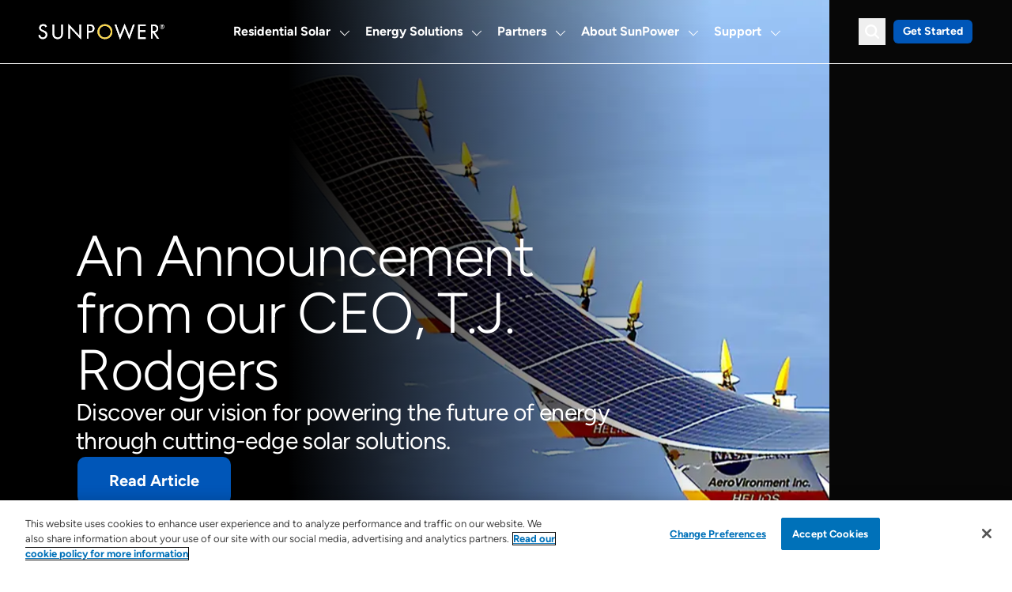

--- FILE ---
content_type: text/html; charset=utf-8
request_url: https://us.sunpower.com/
body_size: 22424
content:
<!DOCTYPE html><html lang="en" class="scroll-smooth"><head><meta charSet="utf-8"/><link rel="canonical" href="https://us.sunpower.com/"/><meta name="viewport" content="width=device-width, initial-scale=1 viewport-fit=cover"/><meta name="google-site-verification" content="Ch6EDmXkBT4UgZizYEru4es6hGTexqW03C6o3-pJeV4"/><title>SunPower – Powering a Brighter Future | SunPower®</title><meta name="description" content="We provide residential solar, battery storage, and custom solutions for homes, built to last with quality and backed by decades of solar expertise."/><link rel="preload" href="https://images.ctfassets.net/k6ot5nj1c6f9/2JzSkYcY7xhUAQUHJJI6LV/b9d2e079bfa643bd5e39828600b89435/hero-image.webp?fm=webp&amp;w=2000" as="image" fetchpriority="high"/><link rel="preload" href="https://images.ctfassets.net/k6ot5nj1c6f9/5zw4cz4ZntFJeHaOPFP4Jv/3b0108e3b305658cf025928b54b197f1/helios-airplane-sunpower.webp?fm=webp&amp;w=2000" as="image" fetchpriority="high"/><link rel="preload" href="https://images.ctfassets.net/k6ot5nj1c6f9/1E7Q5uxw9ZX17ydBPrZ3dA/b680e24c2d442e7b766fba7635ac6940/Empowering_Energy_Independence.png?fm=webp&amp;w=2000" as="image" fetchpriority="high"/><meta name="next-head-count" content="9"/><meta charSet="utf-8"/><link rel="apple-touch-icon" sizes="180x180" href="/apple-touch-icon.png"/><link rel="icon" type="image/png" sizes="32x32" href="/favicon-32x32.png"/><link rel="icon" type="image/png" sizes="16x16" href="/favicon-16x16.png"/><link rel="manifest" href="/site.webmanifest"/><meta name="theme-color" content="#000000 viewport-fit=cover"/><link data-next-font="" rel="preconnect" href="/" crossorigin="anonymous"/><script type="text/javascript" data-nscript="beforeInteractive" crossorigin="anonymous">
                function OptanonWrapper() { }
            </script><script type="text/javascript" data-nscript="beforeInteractive" crossorigin="anonymous">
                (function() {
                    var field = 'xxTrustedFormCertUrl';
                    var provideReferrer = false;
                    var invertFieldSensitivity = false;
                    var tf = document.createElement('script');
                    tf.type = 'text/javascript'; tf.async = true;
                    tf.src = 'http' + ('https:' == document.location.protocol ? 's' : '') +
                    '://api.trustedform.com/trustedform.js?provide_referrer=' + escape(provideReferrer) + '&field=' + escape(field) + '&l='+new Date().getTime()+Math.random() + '&invert_field_sensitivity=' + invertFieldSensitivity;
                    var s = document.getElementsByTagName('script')[0]; s.parentNode.insertBefore(tf, s);
                })();
            </script><script type="text/javascript" data-nscript="beforeInteractive" crossorigin="anonymous">
                (function() {
                    let url = new URL(window.location.href);
                    let transaction_id = url.searchParams.get("transaction_id");

                    if (transaction_id) {
                        let date = new Date();
                        date.setTime(date.getTime() + (24 * 60 * 60 * 1000));
                        const expires = "expires=" + date.toUTCString();
                        document.cookie = "tune_transaction_id=" + transaction_id + "; " + expires + "; path=/ ;"
                    }
                })();
            </script><link rel="preload" href="/_next/static/css/48d504c61293fe8d.css" as="style" crossorigin="anonymous"/><link rel="stylesheet" href="/_next/static/css/48d504c61293fe8d.css" crossorigin="anonymous" data-n-g=""/><link rel="preload" href="/_next/static/css/da0d4150739dd772.css" as="style" crossorigin="anonymous"/><link rel="stylesheet" href="/_next/static/css/da0d4150739dd772.css" crossorigin="anonymous" data-n-p=""/><noscript data-n-css=""></noscript><script defer="" crossorigin="anonymous" nomodule="" src="/_next/static/chunks/polyfills-42372ed130431b0a.js"></script><script src="https://cdn.cookielaw.org/scripttemplates/otSDKStub.js" type="text/javascript" data-domain-script="185a4fe4-746d-43dd-9d09-54a71220ab5d" defer="" data-nscript="beforeInteractive" crossorigin="anonymous"></script><script src="https://maps.googleapis.com/maps/api/js?key=AIzaSyA3mdp9lDRLsfbW-fqhf3enLepK9JCjDO8&amp;libraries=places" defer="" data-nscript="beforeInteractive" crossorigin="anonymous"></script><script src="/_next/static/chunks/webpack-98c6edeb07f698f9.js" defer="" crossorigin="anonymous"></script><script src="/_next/static/chunks/framework-64ad27b21261a9ce.js" defer="" crossorigin="anonymous"></script><script src="/_next/static/chunks/main-8339947721a3471b.js" defer="" crossorigin="anonymous"></script><script src="/_next/static/chunks/pages/_app-bb063f06c6aa13a3.js" defer="" crossorigin="anonymous"></script><script src="/_next/static/chunks/679-bf4ea6d058d0562c.js" defer="" crossorigin="anonymous"></script><script src="/_next/static/chunks/8-a8026a041a07ba4e.js" defer="" crossorigin="anonymous"></script><script src="/_next/static/chunks/390-0248f2c3a5276f26.js" defer="" crossorigin="anonymous"></script><script src="/_next/static/chunks/315-28bd1997b9f616da.js" defer="" crossorigin="anonymous"></script><script src="/_next/static/chunks/630-881331c2ffdf0ab7.js" defer="" crossorigin="anonymous"></script><script src="/_next/static/chunks/393-ccae84f483d8bf15.js" defer="" crossorigin="anonymous"></script><script src="/_next/static/chunks/35-80393e8b8e20e746.js" defer="" crossorigin="anonymous"></script><script src="/_next/static/chunks/784-8eaec92fc73f731e.js" defer="" crossorigin="anonymous"></script><script src="/_next/static/chunks/798-3837bbf626032b4c.js" defer="" crossorigin="anonymous"></script><script src="/_next/static/chunks/81-9182600e2e2e5dbd.js" defer="" crossorigin="anonymous"></script><script src="/_next/static/chunks/pages/index-0d49d4e0191ffcad.js" defer="" crossorigin="anonymous"></script><script src="/_next/static/TIyNjIudWgQg2ZXBkipB_/_buildManifest.js" defer="" crossorigin="anonymous"></script><script src="/_next/static/TIyNjIudWgQg2ZXBkipB_/_ssgManifest.js" defer="" crossorigin="anonymous"></script></head><body id="top" class="antialiased"><div id="__next"><div data-testid="layout-root" class="Layout theme-newBrand theme-newBrand"><nav class="z-50 top-0 scroll-offset-nav border-b border-white w-full transition-all ease-out bg-transparent fixed"><div class="mx-auto w-full px-4 xl:px-12 2xl:px-24 py-2"><div class="xl:container xl:mx-auto"><div class="u-Flex--center w-full h-16 flex-row-reverse xl:flex-row"><div class="flex w-full items-center justify-end xl:justify-between relative"><div class="flex-shrink-0 mr-auto xl:mx-0"><a href="/"><img class="w-[112px] md:w-[160px] h-auto max-w-100 " alt="SunPower Logo" src="/SunPower-Logo-White.svg"/></a></div><div class="grow hidden xl:block dektop-dy min-w-0"><div class="flex items-baseline justify-center"><div class="relative group"><p class="flex flex-row items-end w-full text-left bg-transparent
                                    rounded-lg focus:outline-none 
                                    font-semibold group-hover:text-sky-blue cursor-default whitespace-nowrap px-4 py-2 mt-2 md:w-auto md:pt-4 md:pb-4 md:mt-0 md:mx-1 xl:px-0 xl:mx-2 2xl:px-3 search-close text-white"><span class="flex items-end"><span>Residential Solar</span><svg data-testid="icon-svg" class="ml-2 fill-white group-hover:text-sky-blue" width="20px" height="20px" version="1.1" viewBox="0 0 1200 1200" xmlns="http://www.w3.org/2000/svg"><path d="m952.4 452.44c10.953-11.754 10.629-30.07-0.73047-41.43-11.359-11.359-29.676-11.684-41.43-0.73047l-318.2 318.2-307.06-318.2c-11.754-10.953-30.07-10.629-41.43 0.73047-11.359 11.359-11.684 29.676-0.73047 41.43l349.22 354.79z" fill-rule="evenodd"></path></svg></span></p><div class="absolute z-10 hidden mt-0 shadow-md rounded bg-white left-[-70px] group-hover:block"><div class="absolute right-1/2 left-1/2 top-0 transform -translate-x-1/2 bg-white -translate-y-1/2 rotate-45 w-4 h-4 bg-gray-100 border-l border-t border-white shadow-inner"></div><div class="px-2 pt-2 pb-4 w-[15rem] sm:w-80 mt-2"><div class="ml-2.5"><ul class="list-none pl-0"><li class="u-Text--small flex flex-wrap items-center font-semibold group/menulist"><a target="_self" class="inline-flex items-center py-2 flex-1 hover:text-primary-sky-blue" href="/home-solar"><svg data-testid="icon-svg" class="block fill-gray-sand group-hover/menulist:hidden" width="10px" height="10px" version="1.1" viewBox="0 0 1200 1200" xmlns="http://www.w3.org/2000/svg"><path d="m600 0c-331.37 0-600 268.63-600 600s268.63 600 600 600 600-268.63 600-600-268.63-600-600-600zm0 169.87c237.59 0 430.13 192.53 430.13 430.13 0 237.59-192.54 430.13-430.13 430.13s-430.13-192.54-430.13-430.13 192.54-430.13 430.13-430.13z"></path></svg><svg data-testid="icon-svg" class="hidden fill-sky-blue group-hover/menulist:block" width="10px" height="10px" version="1.1" viewBox="0 0 1200 1200" xmlns="http://www.w3.org/2000/svg"><path d="m1068 600c0 167.2-89.199 321.7-234 405.3-144.8 83.598-323.2 83.598-468 0-144.8-83.602-234-238.1-234-405.3s89.199-321.7 234-405.3c144.8-83.598 323.2-83.598 468 0 144.8 83.602 234 238.1 234 405.3"></path></svg><span class="pl-2">Homeowners</span></a></li><li class="u-Text--small flex flex-wrap items-center font-semibold group/menulist"><a target="_self" class="inline-flex items-center py-2 flex-1 hover:text-primary-sky-blue" href="/solar-resources/how-does-solar-energy-system-work"><svg data-testid="icon-svg" class="block fill-gray-sand group-hover/menulist:hidden" width="10px" height="10px" version="1.1" viewBox="0 0 1200 1200" xmlns="http://www.w3.org/2000/svg"><path d="m600 0c-331.37 0-600 268.63-600 600s268.63 600 600 600 600-268.63 600-600-268.63-600-600-600zm0 169.87c237.59 0 430.13 192.53 430.13 430.13 0 237.59-192.54 430.13-430.13 430.13s-430.13-192.54-430.13-430.13 192.54-430.13 430.13-430.13z"></path></svg><svg data-testid="icon-svg" class="hidden fill-sky-blue group-hover/menulist:block" width="10px" height="10px" version="1.1" viewBox="0 0 1200 1200" xmlns="http://www.w3.org/2000/svg"><path d="m1068 600c0 167.2-89.199 321.7-234 405.3-144.8 83.598-323.2 83.598-468 0-144.8-83.602-234-238.1-234-405.3s89.199-321.7 234-405.3c144.8-83.598 323.2-83.598 468 0 144.8 83.602 234 238.1 234 405.3"></path></svg><span class="pl-2">How Solar Works</span></a></li><li class="u-Text--small flex flex-wrap items-center font-semibold group/menulist"><a target="_self" class="inline-flex items-center py-2 flex-1 hover:text-primary-sky-blue" href="/solar-panel-installation-process"><svg data-testid="icon-svg" class="block fill-gray-sand group-hover/menulist:hidden" width="10px" height="10px" version="1.1" viewBox="0 0 1200 1200" xmlns="http://www.w3.org/2000/svg"><path d="m600 0c-331.37 0-600 268.63-600 600s268.63 600 600 600 600-268.63 600-600-268.63-600-600-600zm0 169.87c237.59 0 430.13 192.53 430.13 430.13 0 237.59-192.54 430.13-430.13 430.13s-430.13-192.54-430.13-430.13 192.54-430.13 430.13-430.13z"></path></svg><svg data-testid="icon-svg" class="hidden fill-sky-blue group-hover/menulist:block" width="10px" height="10px" version="1.1" viewBox="0 0 1200 1200" xmlns="http://www.w3.org/2000/svg"><path d="m1068 600c0 167.2-89.199 321.7-234 405.3-144.8 83.598-323.2 83.598-468 0-144.8-83.602-234-238.1-234-405.3s89.199-321.7 234-405.3c144.8-83.598 323.2-83.598 468 0 144.8 83.602 234 238.1 234 405.3"></path></svg><span class="pl-2">Installation Process</span></a></li><li class="u-Text--small flex flex-wrap items-center font-semibold group/menulist"><a target="_self" class="inline-flex items-center py-2 flex-1 hover:text-primary-sky-blue" href="/home-solar/SunPower-solutions-new-homebuyers"><svg data-testid="icon-svg" class="block fill-gray-sand group-hover/menulist:hidden" width="10px" height="10px" version="1.1" viewBox="0 0 1200 1200" xmlns="http://www.w3.org/2000/svg"><path d="m600 0c-331.37 0-600 268.63-600 600s268.63 600 600 600 600-268.63 600-600-268.63-600-600-600zm0 169.87c237.59 0 430.13 192.53 430.13 430.13 0 237.59-192.54 430.13-430.13 430.13s-430.13-192.54-430.13-430.13 192.54-430.13 430.13-430.13z"></path></svg><svg data-testid="icon-svg" class="hidden fill-sky-blue group-hover/menulist:block" width="10px" height="10px" version="1.1" viewBox="0 0 1200 1200" xmlns="http://www.w3.org/2000/svg"><path d="m1068 600c0 167.2-89.199 321.7-234 405.3-144.8 83.598-323.2 83.598-468 0-144.8-83.602-234-238.1-234-405.3s89.199-321.7 234-405.3c144.8-83.598 323.2-83.598 468 0 144.8 83.602 234 238.1 234 405.3"></path></svg><span class="pl-2">New Homebuyers</span></a></li><li class="u-Text--small flex flex-wrap items-center font-semibold group/menulist"><a target="_self" class="inline-flex items-center py-2 flex-1 hover:text-primary-sky-blue" href="/solar-financing-and-payment-options"><svg data-testid="icon-svg" class="block fill-gray-sand group-hover/menulist:hidden" width="10px" height="10px" version="1.1" viewBox="0 0 1200 1200" xmlns="http://www.w3.org/2000/svg"><path d="m600 0c-331.37 0-600 268.63-600 600s268.63 600 600 600 600-268.63 600-600-268.63-600-600-600zm0 169.87c237.59 0 430.13 192.53 430.13 430.13 0 237.59-192.54 430.13-430.13 430.13s-430.13-192.54-430.13-430.13 192.54-430.13 430.13-430.13z"></path></svg><svg data-testid="icon-svg" class="hidden fill-sky-blue group-hover/menulist:block" width="10px" height="10px" version="1.1" viewBox="0 0 1200 1200" xmlns="http://www.w3.org/2000/svg"><path d="m1068 600c0 167.2-89.199 321.7-234 405.3-144.8 83.598-323.2 83.598-468 0-144.8-83.602-234-238.1-234-405.3s89.199-321.7 234-405.3c144.8-83.598 323.2-83.598 468 0 144.8 83.602 234 238.1 234 405.3"></path></svg><span class="pl-2">Payment Options</span></a></li> </ul></div></div></div> </div><div class="relative group"><p class="flex flex-row items-end w-full text-left bg-transparent
                                    rounded-lg focus:outline-none 
                                    font-semibold group-hover:text-sky-blue cursor-default whitespace-nowrap px-4 py-2 mt-2 md:w-auto md:pt-4 md:pb-4 md:mt-0 md:mx-1 xl:px-0 xl:mx-2 2xl:px-3 search-close text-white"><span class="flex items-end"><span>Energy Solutions</span><svg data-testid="icon-svg" class="ml-2 fill-white group-hover:text-sky-blue" width="20px" height="20px" version="1.1" viewBox="0 0 1200 1200" xmlns="http://www.w3.org/2000/svg"><path d="m952.4 452.44c10.953-11.754 10.629-30.07-0.73047-41.43-11.359-11.359-29.676-11.684-41.43-0.73047l-318.2 318.2-307.06-318.2c-11.754-10.953-30.07-10.629-41.43 0.73047-11.359 11.359-11.684 29.676-0.73047 41.43l349.22 354.79z" fill-rule="evenodd"></path></svg></span></p><div class="absolute z-10 hidden mt-0 shadow-md rounded bg-white left-[-70px] group-hover:block"><div class="absolute right-1/2 left-1/2 top-0 transform -translate-x-1/2 bg-white -translate-y-1/2 rotate-45 w-4 h-4 bg-gray-100 border-l border-t border-white shadow-inner"></div><div class="px-2 pt-2 pb-4 w-[15rem] sm:w-80 mt-2"><div class="ml-2.5"><ul class="list-none pl-0"><li class="u-Text--small flex flex-wrap items-center font-semibold group/menulist"><a target="_self" class="inline-flex items-center py-2 flex-1 hover:text-primary-sky-blue" href="/home-solar/better-solar-panels"><svg data-testid="icon-svg" class="block fill-gray-sand group-hover/menulist:hidden" width="10px" height="10px" version="1.1" viewBox="0 0 1200 1200" xmlns="http://www.w3.org/2000/svg"><path d="m600 0c-331.37 0-600 268.63-600 600s268.63 600 600 600 600-268.63 600-600-268.63-600-600-600zm0 169.87c237.59 0 430.13 192.53 430.13 430.13 0 237.59-192.54 430.13-430.13 430.13s-430.13-192.54-430.13-430.13 192.54-430.13 430.13-430.13z"></path></svg><svg data-testid="icon-svg" class="hidden fill-sky-blue group-hover/menulist:block" width="10px" height="10px" version="1.1" viewBox="0 0 1200 1200" xmlns="http://www.w3.org/2000/svg"><path d="m1068 600c0 167.2-89.199 321.7-234 405.3-144.8 83.598-323.2 83.598-468 0-144.8-83.602-234-238.1-234-405.3s89.199-321.7 234-405.3c144.8-83.598 323.2-83.598 468 0 144.8 83.602 234 238.1 234 405.3"></path></svg><span class="pl-2">Better Solar Panels</span></a></li><li class="u-Text--small flex flex-wrap items-center font-semibold group/menulist"><a target="_self" class="inline-flex items-center py-2 flex-1 hover:text-primary-sky-blue" href="/home-solar/solar-battery-storage"><svg data-testid="icon-svg" class="block fill-gray-sand group-hover/menulist:hidden" width="10px" height="10px" version="1.1" viewBox="0 0 1200 1200" xmlns="http://www.w3.org/2000/svg"><path d="m600 0c-331.37 0-600 268.63-600 600s268.63 600 600 600 600-268.63 600-600-268.63-600-600-600zm0 169.87c237.59 0 430.13 192.53 430.13 430.13 0 237.59-192.54 430.13-430.13 430.13s-430.13-192.54-430.13-430.13 192.54-430.13 430.13-430.13z"></path></svg><svg data-testid="icon-svg" class="hidden fill-sky-blue group-hover/menulist:block" width="10px" height="10px" version="1.1" viewBox="0 0 1200 1200" xmlns="http://www.w3.org/2000/svg"><path d="m1068 600c0 167.2-89.199 321.7-234 405.3-144.8 83.598-323.2 83.598-468 0-144.8-83.602-234-238.1-234-405.3s89.199-321.7 234-405.3c144.8-83.598 323.2-83.598 468 0 144.8 83.602 234 238.1 234 405.3"></path></svg><span class="pl-2">Solar Battery Storage</span></a><ul class="pl-5 flex flex-col w-full"><li class="u-Text--small font-semibold"><a class="flex items-center py-2 group/submenulist hover:text-primary-sky-blue" target="_self" href="/home-solar/solar-battery-storage-enphase-iq-battery-10c"><svg width="12" height="1" viewBox="0 0 12 1" class="block group-hover/submenulist:hidden" fill="none" xmlns="http://www.w3.org/2000/svg"><line x1="12" y1="0.5" x2="-4.37114e-08" y2="0.499999" class="stroke-gray-400" stroke="none"></line></svg><svg width="12" height="1" viewBox="0 0 12 1" class="hidden group-hover/submenulist:block" fill="none" xmlns="http://www.w3.org/2000/svg"><line x1="12" y1="0.5" x2="-4.37114e-08" y2="0.499999" class="stroke-primary-sky-blue" stroke="currentColor"></line></svg><span class="pl-2">Enphase 10C Battery</span></a></li><li class="u-Text--small font-semibold"><a class="flex items-center py-2 group/submenulist hover:text-primary-sky-blue" target="_self" href="/home-solar/solar-battery-storage-enphase-iq-battery-5p"><svg width="12" height="1" viewBox="0 0 12 1" class="block group-hover/submenulist:hidden" fill="none" xmlns="http://www.w3.org/2000/svg"><line x1="12" y1="0.5" x2="-4.37114e-08" y2="0.499999" class="stroke-gray-400" stroke="none"></line></svg><svg width="12" height="1" viewBox="0 0 12 1" class="hidden group-hover/submenulist:block" fill="none" xmlns="http://www.w3.org/2000/svg"><line x1="12" y1="0.5" x2="-4.37114e-08" y2="0.499999" class="stroke-primary-sky-blue" stroke="currentColor"></line></svg><span class="pl-2">Enphase 5P Battery</span></a></li></ul></li> </ul></div></div></div> </div><div class="relative group"><p class="flex flex-row items-end w-full text-left bg-transparent
                                    rounded-lg focus:outline-none 
                                    font-semibold group-hover:text-sky-blue cursor-default whitespace-nowrap px-4 py-2 mt-2 md:w-auto md:pt-4 md:pb-4 md:mt-0 md:mx-1 xl:px-0 xl:mx-2 2xl:px-3 search-close text-white"><span class="flex items-end"><span>Partners</span><svg data-testid="icon-svg" class="ml-2 fill-white group-hover:text-sky-blue" width="20px" height="20px" version="1.1" viewBox="0 0 1200 1200" xmlns="http://www.w3.org/2000/svg"><path d="m952.4 452.44c10.953-11.754 10.629-30.07-0.73047-41.43-11.359-11.359-29.676-11.684-41.43-0.73047l-318.2 318.2-307.06-318.2c-11.754-10.953-30.07-10.629-41.43 0.73047-11.359 11.359-11.684 29.676-0.73047 41.43l349.22 354.79z" fill-rule="evenodd"></path></svg></span></p><div class="absolute z-10 hidden mt-0 shadow-md rounded bg-white left-[-70px] group-hover:block"><div class="absolute right-1/2 left-1/2 top-0 transform -translate-x-1/2 bg-white -translate-y-1/2 rotate-45 w-4 h-4 bg-gray-100 border-l border-t border-white shadow-inner"></div><div class="px-2 pt-2 pb-4 w-[15rem] sm:w-80 mt-2"><div class="ml-2.5"><ul class="list-none pl-0"><li class="u-Text--small flex flex-wrap items-center font-semibold group/menulist"><a target="_self" class="inline-flex items-center py-2 flex-1 hover:text-primary-sky-blue" href="/home-builders"><svg data-testid="icon-svg" class="block fill-gray-sand group-hover/menulist:hidden" width="10px" height="10px" version="1.1" viewBox="0 0 1200 1200" xmlns="http://www.w3.org/2000/svg"><path d="m600 0c-331.37 0-600 268.63-600 600s268.63 600 600 600 600-268.63 600-600-268.63-600-600-600zm0 169.87c237.59 0 430.13 192.53 430.13 430.13 0 237.59-192.54 430.13-430.13 430.13s-430.13-192.54-430.13-430.13 192.54-430.13 430.13-430.13z"></path></svg><svg data-testid="icon-svg" class="hidden fill-sky-blue group-hover/menulist:block" width="10px" height="10px" version="1.1" viewBox="0 0 1200 1200" xmlns="http://www.w3.org/2000/svg"><path d="m1068 600c0 167.2-89.199 321.7-234 405.3-144.8 83.598-323.2 83.598-468 0-144.8-83.602-234-238.1-234-405.3s89.199-321.7 234-405.3c144.8-83.598 323.2-83.598 468 0 144.8 83.602 234 238.1 234 405.3"></path></svg><span class="pl-2">Builders</span></a></li><li class="u-Text--small flex flex-wrap items-center font-semibold group/menulist"><a target="_self" class="inline-flex items-center py-2 flex-1 hover:text-primary-sky-blue" href="/home-builders/multi-family-builders"><svg data-testid="icon-svg" class="block fill-gray-sand group-hover/menulist:hidden" width="10px" height="10px" version="1.1" viewBox="0 0 1200 1200" xmlns="http://www.w3.org/2000/svg"><path d="m600 0c-331.37 0-600 268.63-600 600s268.63 600 600 600 600-268.63 600-600-268.63-600-600-600zm0 169.87c237.59 0 430.13 192.53 430.13 430.13 0 237.59-192.54 430.13-430.13 430.13s-430.13-192.54-430.13-430.13 192.54-430.13 430.13-430.13z"></path></svg><svg data-testid="icon-svg" class="hidden fill-sky-blue group-hover/menulist:block" width="10px" height="10px" version="1.1" viewBox="0 0 1200 1200" xmlns="http://www.w3.org/2000/svg"><path d="m1068 600c0 167.2-89.199 321.7-234 405.3-144.8 83.598-323.2 83.598-468 0-144.8-83.602-234-238.1-234-405.3s89.199-321.7 234-405.3c144.8-83.598 323.2-83.598 468 0 144.8 83.602 234 238.1 234 405.3"></path></svg><span class="pl-2">Multifamily Builders</span></a></li> </ul></div></div></div> </div><div class="relative group"><p class="flex flex-row items-end w-full text-left bg-transparent
                                    rounded-lg focus:outline-none 
                                    font-semibold group-hover:text-sky-blue cursor-default whitespace-nowrap px-4 py-2 mt-2 md:w-auto md:pt-4 md:pb-4 md:mt-0 md:mx-1 xl:px-0 xl:mx-2 2xl:px-3 search-close text-white"><span class="flex items-end"><span>About SunPower</span><svg data-testid="icon-svg" class="ml-2 fill-white group-hover:text-sky-blue" width="20px" height="20px" version="1.1" viewBox="0 0 1200 1200" xmlns="http://www.w3.org/2000/svg"><path d="m952.4 452.44c10.953-11.754 10.629-30.07-0.73047-41.43-11.359-11.359-29.676-11.684-41.43-0.73047l-318.2 318.2-307.06-318.2c-11.754-10.953-30.07-10.629-41.43 0.73047-11.359 11.359-11.684 29.676-0.73047 41.43l349.22 354.79z" fill-rule="evenodd"></path></svg></span></p><div class="absolute z-10 hidden mt-0 shadow-md rounded bg-white left-[-70px] group-hover:block"><div class="absolute right-1/2 left-1/2 top-0 transform -translate-x-1/2 bg-white -translate-y-1/2 rotate-45 w-4 h-4 bg-gray-100 border-l border-t border-white shadow-inner"></div><div class="px-2 pt-2 pb-4 w-[15rem] sm:w-80 mt-2"><div class="ml-2.5"><ul class="list-none pl-0"><li class="u-Text--small flex flex-wrap items-center font-semibold group/menulist"><a target="_self" class="inline-flex items-center py-2 flex-1 hover:text-primary-sky-blue" href="/company"><svg data-testid="icon-svg" class="block fill-gray-sand group-hover/menulist:hidden" width="10px" height="10px" version="1.1" viewBox="0 0 1200 1200" xmlns="http://www.w3.org/2000/svg"><path d="m600 0c-331.37 0-600 268.63-600 600s268.63 600 600 600 600-268.63 600-600-268.63-600-600-600zm0 169.87c237.59 0 430.13 192.53 430.13 430.13 0 237.59-192.54 430.13-430.13 430.13s-430.13-192.54-430.13-430.13 192.54-430.13 430.13-430.13z"></path></svg><svg data-testid="icon-svg" class="hidden fill-sky-blue group-hover/menulist:block" width="10px" height="10px" version="1.1" viewBox="0 0 1200 1200" xmlns="http://www.w3.org/2000/svg"><path d="m1068 600c0 167.2-89.199 321.7-234 405.3-144.8 83.598-323.2 83.598-468 0-144.8-83.602-234-238.1-234-405.3s89.199-321.7 234-405.3c144.8-83.598 323.2-83.598 468 0 144.8 83.602 234 238.1 234 405.3"></path></svg><span class="pl-2">About Us</span></a><ul class="pl-5 flex flex-col w-full"><li class="u-Text--small font-semibold"><a class="flex items-center py-2 group/submenulist hover:text-primary-sky-blue" target="_self" href="/company/history"><svg width="12" height="1" viewBox="0 0 12 1" class="block group-hover/submenulist:hidden" fill="none" xmlns="http://www.w3.org/2000/svg"><line x1="12" y1="0.5" x2="-4.37114e-08" y2="0.499999" class="stroke-gray-400" stroke="none"></line></svg><svg width="12" height="1" viewBox="0 0 12 1" class="hidden group-hover/submenulist:block" fill="none" xmlns="http://www.w3.org/2000/svg"><line x1="12" y1="0.5" x2="-4.37114e-08" y2="0.499999" class="stroke-primary-sky-blue" stroke="currentColor"></line></svg><span class="pl-2">Our History</span></a></li><li class="u-Text--small font-semibold"><a class="flex items-center py-2 group/submenulist hover:text-primary-sky-blue" target="_self" href="/company/helios"><svg width="12" height="1" viewBox="0 0 12 1" class="block group-hover/submenulist:hidden" fill="none" xmlns="http://www.w3.org/2000/svg"><line x1="12" y1="0.5" x2="-4.37114e-08" y2="0.499999" class="stroke-gray-400" stroke="none"></line></svg><svg width="12" height="1" viewBox="0 0 12 1" class="hidden group-hover/submenulist:block" fill="none" xmlns="http://www.w3.org/2000/svg"><line x1="12" y1="0.5" x2="-4.37114e-08" y2="0.499999" class="stroke-primary-sky-blue" stroke="currentColor"></line></svg><span class="pl-2">Helios</span></a></li><li class="u-Text--small font-semibold"><a class="flex items-center py-2 group/submenulist hover:text-primary-sky-blue" target="_self" href="/company/leadership"><svg width="12" height="1" viewBox="0 0 12 1" class="block group-hover/submenulist:hidden" fill="none" xmlns="http://www.w3.org/2000/svg"><line x1="12" y1="0.5" x2="-4.37114e-08" y2="0.499999" class="stroke-gray-400" stroke="none"></line></svg><svg width="12" height="1" viewBox="0 0 12 1" class="hidden group-hover/submenulist:block" fill="none" xmlns="http://www.w3.org/2000/svg"><line x1="12" y1="0.5" x2="-4.37114e-08" y2="0.499999" class="stroke-primary-sky-blue" stroke="currentColor"></line></svg><span class="pl-2">Leadership</span></a></li><li class="u-Text--small font-semibold"><a class="flex items-center py-2 group/submenulist hover:text-primary-sky-blue" target="_self" href="/company/why-sunpower"><svg width="12" height="1" viewBox="0 0 12 1" class="block group-hover/submenulist:hidden" fill="none" xmlns="http://www.w3.org/2000/svg"><line x1="12" y1="0.5" x2="-4.37114e-08" y2="0.499999" class="stroke-gray-400" stroke="none"></line></svg><svg width="12" height="1" viewBox="0 0 12 1" class="hidden group-hover/submenulist:block" fill="none" xmlns="http://www.w3.org/2000/svg"><line x1="12" y1="0.5" x2="-4.37114e-08" y2="0.499999" class="stroke-primary-sky-blue" stroke="currentColor"></line></svg><span class="pl-2">Why SunPower</span></a></li></ul></li><li class="u-Text--small flex flex-wrap items-center font-semibold group/menulist"><a target="_self" class="inline-flex items-center py-2 flex-1 hover:text-primary-sky-blue" href="/careers"><svg data-testid="icon-svg" class="block fill-gray-sand group-hover/menulist:hidden" width="10px" height="10px" version="1.1" viewBox="0 0 1200 1200" xmlns="http://www.w3.org/2000/svg"><path d="m600 0c-331.37 0-600 268.63-600 600s268.63 600 600 600 600-268.63 600-600-268.63-600-600-600zm0 169.87c237.59 0 430.13 192.53 430.13 430.13 0 237.59-192.54 430.13-430.13 430.13s-430.13-192.54-430.13-430.13 192.54-430.13 430.13-430.13z"></path></svg><svg data-testid="icon-svg" class="hidden fill-sky-blue group-hover/menulist:block" width="10px" height="10px" version="1.1" viewBox="0 0 1200 1200" xmlns="http://www.w3.org/2000/svg"><path d="m1068 600c0 167.2-89.199 321.7-234 405.3-144.8 83.598-323.2 83.598-468 0-144.8-83.602-234-238.1-234-405.3s89.199-321.7 234-405.3c144.8-83.598 323.2-83.598 468 0 144.8 83.602 234 238.1 234 405.3"></path></svg><span class="pl-2">Careers</span></a></li><li class="u-Text--small flex flex-wrap items-center font-semibold group/menulist"><a target="_blank" class="inline-flex items-center py-2 flex-1 hover:text-primary-sky-blue" href="https://investors.SunPower.com/"><svg data-testid="icon-svg" class="block fill-gray-sand group-hover/menulist:hidden" width="10px" height="10px" version="1.1" viewBox="0 0 1200 1200" xmlns="http://www.w3.org/2000/svg"><path d="m600 0c-331.37 0-600 268.63-600 600s268.63 600 600 600 600-268.63 600-600-268.63-600-600-600zm0 169.87c237.59 0 430.13 192.53 430.13 430.13 0 237.59-192.54 430.13-430.13 430.13s-430.13-192.54-430.13-430.13 192.54-430.13 430.13-430.13z"></path></svg><svg data-testid="icon-svg" class="hidden fill-sky-blue group-hover/menulist:block" width="10px" height="10px" version="1.1" viewBox="0 0 1200 1200" xmlns="http://www.w3.org/2000/svg"><path d="m1068 600c0 167.2-89.199 321.7-234 405.3-144.8 83.598-323.2 83.598-468 0-144.8-83.602-234-238.1-234-405.3s89.199-321.7 234-405.3c144.8-83.598 323.2-83.598 468 0 144.8 83.602 234 238.1 234 405.3"></path></svg><span class="pl-2">Investors</span></a></li> </ul></div></div></div> </div><div class="relative group"><p class="flex flex-row items-end w-full text-left bg-transparent
                                    rounded-lg focus:outline-none 
                                    font-semibold group-hover:text-sky-blue cursor-default whitespace-nowrap px-4 py-2 mt-2 md:w-auto md:pt-4 md:pb-4 md:mt-0 md:mx-1 xl:px-0 xl:mx-2 2xl:px-3 search-close text-white"><span class="flex items-end"><span>Support</span><svg data-testid="icon-svg" class="ml-2 fill-white group-hover:text-sky-blue" width="20px" height="20px" version="1.1" viewBox="0 0 1200 1200" xmlns="http://www.w3.org/2000/svg"><path d="m952.4 452.44c10.953-11.754 10.629-30.07-0.73047-41.43-11.359-11.359-29.676-11.684-41.43-0.73047l-318.2 318.2-307.06-318.2c-11.754-10.953-30.07-10.629-41.43 0.73047-11.359 11.359-11.684 29.676-0.73047 41.43l349.22 354.79z" fill-rule="evenodd"></path></svg></span></p><div class="absolute z-10 hidden mt-0 shadow-md rounded bg-white left-[-70px] group-hover:block"><div class="absolute right-1/2 left-1/2 top-0 transform -translate-x-1/2 bg-white -translate-y-1/2 rotate-45 w-4 h-4 bg-gray-100 border-l border-t border-white shadow-inner"></div><div class="px-2 pt-2 pb-4 w-[15rem] sm:w-80 mt-2"><div class="ml-2.5"><ul class="list-none pl-0"><li class="u-Text--small flex flex-wrap items-center font-semibold group/menulist"><a target="_self" class="inline-flex items-center py-2 flex-1 hover:text-primary-sky-blue" href="/solar-resources"><svg data-testid="icon-svg" class="block fill-gray-sand group-hover/menulist:hidden" width="10px" height="10px" version="1.1" viewBox="0 0 1200 1200" xmlns="http://www.w3.org/2000/svg"><path d="m600 0c-331.37 0-600 268.63-600 600s268.63 600 600 600 600-268.63 600-600-268.63-600-600-600zm0 169.87c237.59 0 430.13 192.53 430.13 430.13 0 237.59-192.54 430.13-430.13 430.13s-430.13-192.54-430.13-430.13 192.54-430.13 430.13-430.13z"></path></svg><svg data-testid="icon-svg" class="hidden fill-sky-blue group-hover/menulist:block" width="10px" height="10px" version="1.1" viewBox="0 0 1200 1200" xmlns="http://www.w3.org/2000/svg"><path d="m1068 600c0 167.2-89.199 321.7-234 405.3-144.8 83.598-323.2 83.598-468 0-144.8-83.602-234-238.1-234-405.3s89.199-321.7 234-405.3c144.8-83.598 323.2-83.598 468 0 144.8 83.602 234 238.1 234 405.3"></path></svg><span class="pl-2">Solar Resources</span></a></li><li class="u-Text--small flex flex-wrap items-center font-semibold group/menulist"><a target="_self" class="inline-flex items-center py-2 flex-1 hover:text-primary-sky-blue" href="/contact-us"><svg data-testid="icon-svg" class="block fill-gray-sand group-hover/menulist:hidden" width="10px" height="10px" version="1.1" viewBox="0 0 1200 1200" xmlns="http://www.w3.org/2000/svg"><path d="m600 0c-331.37 0-600 268.63-600 600s268.63 600 600 600 600-268.63 600-600-268.63-600-600-600zm0 169.87c237.59 0 430.13 192.53 430.13 430.13 0 237.59-192.54 430.13-430.13 430.13s-430.13-192.54-430.13-430.13 192.54-430.13 430.13-430.13z"></path></svg><svg data-testid="icon-svg" class="hidden fill-sky-blue group-hover/menulist:block" width="10px" height="10px" version="1.1" viewBox="0 0 1200 1200" xmlns="http://www.w3.org/2000/svg"><path d="m1068 600c0 167.2-89.199 321.7-234 405.3-144.8 83.598-323.2 83.598-468 0-144.8-83.602-234-238.1-234-405.3s89.199-321.7 234-405.3c144.8-83.598 323.2-83.598 468 0 144.8 83.602 234 238.1 234 405.3"></path></svg><span class="pl-2">Contact Us</span></a></li> </ul></div></div></div> </div> </div></div><div class="flex items-center justify-end min-w-36"><div class="flex items-center"><button class="p-2 mx-2 search-expanded"><svg data-testid="icon-svg" class="flex text-white hover:text-sky-blue" width="18px" height="18px" version="1.1" viewBox="0 0 22 22" fill="none" xmlns="http://www.w3.org/2000/svg"><path d="M9.34243 0.00026697C6.35078 0.00154574 3.54063 1.43532 1.7833 3.8568C0.0257598 6.27855 -0.466903 9.39523 0.45814 12.2407C1.38344 15.0865 3.6142 17.3175 6.45956 18.242C9.30473 19.1663 12.4203 18.6725 14.8408 16.9136L19.4958 21.5702C19.8663 21.9408 20.4066 22.0856 20.9128 21.95C21.419 21.8142 21.8142 21.4188 21.9501 20.9124C22.0856 20.406 21.9408 19.8656 21.5704 19.495L16.9153 14.8384C18.275 12.9691 18.8932 10.6619 18.6511 8.36296C18.4087 6.06398 17.3232 3.9366 15.6037 2.39181C13.8845 0.847026 11.6532 -0.00483998 9.34243 0.00026697ZM9.34243 15.7663C7.64118 15.7663 6.00971 15.0904 4.80675 13.8871C3.6038 12.6837 2.92806 11.0517 2.92806 9.34992C2.92806 7.64813 3.6038 6.01613 4.80675 4.81279C6.00971 3.60944 7.64118 2.93349 9.34243 2.93349C11.0437 2.93349 12.6751 3.60944 13.8781 4.81279C15.0811 6.01613 15.7568 7.64813 15.7568 9.34992C15.7547 11.0509 15.0785 12.6819 13.8758 13.8848C12.6734 15.0878 11.043 15.7643 9.34243 15.7663Z" fill="currentColor"></path></svg></button></div><div class="search-collapsed"><div class="inline-flex self-start lg:self-end flex-shrink-0 flex-grow-0 p-[2px]" data-testid="cta-button-wrapper"><button type="button" class="inline-flex items-center justify-center transition-all duration-200  text-sm text-white bg-primary-sky-blue font-bold ring-2 ring-transparent ring-offset-0 active:bg-white active:text-primary-dark-blue active:ring-primary-dark-blue hover:bg-white hover:text-primary-sky-blue hover:ring-primary-sky-blue py-[5px] px-3 rounded-[6px]">Get Started</button></div></div></div></div><div class="mr-4 flex xl:hidden"><button type="button" class="bg-gray-900 u-Flex--center p-1 sm:p-2 text-gray-400 hover:text-white hover:bg-gray-800 whitespace-nowrap" aria-controls="mobile-menu" aria-expanded="false"><span class="sr-only">Open main menu</span><div class="space-y-[4px] flex flex-col items-center justify-center group bg-gray-600 w-6 h-6 rounded"><span class="rounded block w-5 h-[2px] bg-sky-blue text-midnight"></span><span class="rounded block w-5 h-[2px] bg-sky-blue text-midnight group-hover:w-4 transition-all ease-out"></span><span class="rounded block w-5 h-[2px] bg-sky-blue text-midnight group-hover:w-3 transition-all ease-out"></span></div></button></div></div></div></div><div class="layer-mobile w-full h-full fixed t-0 b-0 inset-0 nav-opacity hidden"></div><div><div class="nav-mob-main-wrapper transition ease-out duration-300 landscape:overflow-scroll transform w-4/5 fixed inset-y-[-2px] bg-[#fff] py-2.5 xl:hidden translate-x-[-100%]"><div class="u-Flex--between px-4 mr-0 xl:hidden"><div class="u-Text--xlTitle cursor-pointer opacity-0"><p class="font-bold flex items-center"><svg data-testid="icon-svg" class="fill-sky-blue mr-2" width="20px" height="20px" version="1.1" viewBox="0 0 1200 1200" xmlns="http://www.w3.org/2000/svg"><path d="m585.36 264.64c19.527 19.527 19.527 51.184 0 70.711l-214.64 214.64h579.29c27.613 0 50 22.387 50 50s-22.387 50-50 50h-579.29l214.64 214.64c19.527 19.527 19.527 51.184 0 70.711-19.527 19.523-51.184 19.523-70.711 0l-300-300c-19.527-19.527-19.527-51.184 0-70.711l300-300c19.527-19.527 51.184-19.527 70.711 0z" fill-rule="evenodd"></path></svg> <!-- -->Main Menu</p></div><button type="button" class="bg-gray-900 u-Flex--center p-2 text-gray-400 hover:text-white hover:bg-gray-800" aria-controls="mobile-menu" aria-expanded="false"><span class="sr-only">Open main menu</span><div class="space-y-[4px] flex flex-col items-center justify-center group bg-gray-600 w-6 h-6 rounded"><span class="rounded block w-5 h-[2px] bg-sky-blue text-midnight"></span><span class="rounded block w-5 h-[2px] bg-sky-blue text-midnight group-hover:w-4 transition-all ease-out"></span><span class="rounded block w-5 h-[2px] bg-sky-blue text-midnight"></span></div> </button></div><div class="xl:hidden transition-all ease-out bg-[#fff] duration-200 z-10 pb-6 delay-300 relative" id="mobile-menu"><div class="px-2 pt-2 pb-3 space-y-1 sm:px-3 "><div class="mob-menu-item py-4 bg-[#fff]"><button class="rounded"><span class="mt-2 flex items-center text-left u-Text--xlTitle px-3">Residential Solar<svg data-testid="icon-svg" class="fill-sky-blue ml-2 mt-[3px]" width="20px" height="20px" version="1.1" viewBox="0 0 1200 1200" xmlns="http://www.w3.org/2000/svg"><path d="m452.44 247.6c-11.754-10.953-30.07-10.629-41.43 0.73047-11.359 11.359-11.684 29.676-0.73047 41.43l318.2 318.2-318.2 307.06c-10.953 11.754-10.629 30.07 0.73047 41.43 11.359 11.359 29.676 11.684 41.43 0.73047l354.79-349.22z" fill-rule="evenodd"></path></svg></span></button><div class="submenu absolute w-full h-full transition-all ease-out bg-[#fff] duration-200 z-10 top-0 left-[-100%]"><div class="z-10 bg-white pb-5 "><div class="px-2 pt-2 xl:pb-4 bg-white w-[17rem] pb-12 mt-2 text-midnight"><div class="ml-2.5"><ul class="list-none pl-0 pt-2"><li class="u-Text-base font-semibold py-2 group/menulist"><a class="pl-4 flex items-center" href="/home-solar"><svg data-testid="icon-svg" class="block fill-gray-sand group-hover/menulist:hidden" width="10px" height="10px" version="1.1" viewBox="0 0 1200 1200" xmlns="http://www.w3.org/2000/svg"><path d="m600 0c-331.37 0-600 268.63-600 600s268.63 600 600 600 600-268.63 600-600-268.63-600-600-600zm0 169.87c237.59 0 430.13 192.53 430.13 430.13 0 237.59-192.54 430.13-430.13 430.13s-430.13-192.54-430.13-430.13 192.54-430.13 430.13-430.13z"></path></svg><svg data-testid="icon-svg" class="hidden fill-sky-blue group-hover/menulist:block" width="10px" height="10px" version="1.1" viewBox="0 0 1200 1200" xmlns="http://www.w3.org/2000/svg"><path d="m1068 600c0 167.2-89.199 321.7-234 405.3-144.8 83.598-323.2 83.598-468 0-144.8-83.602-234-238.1-234-405.3s89.199-321.7 234-405.3c144.8-83.598 323.2-83.598 468 0 144.8 83.602 234 238.1 234 405.3"></path></svg><span class="pl-2">Homeowners</span></a></li><li class="u-Text-base font-semibold py-2 group/menulist"><a class="pl-4 flex items-center" href="/solar-resources/how-does-solar-energy-system-work"><svg data-testid="icon-svg" class="block fill-gray-sand group-hover/menulist:hidden" width="10px" height="10px" version="1.1" viewBox="0 0 1200 1200" xmlns="http://www.w3.org/2000/svg"><path d="m600 0c-331.37 0-600 268.63-600 600s268.63 600 600 600 600-268.63 600-600-268.63-600-600-600zm0 169.87c237.59 0 430.13 192.53 430.13 430.13 0 237.59-192.54 430.13-430.13 430.13s-430.13-192.54-430.13-430.13 192.54-430.13 430.13-430.13z"></path></svg><svg data-testid="icon-svg" class="hidden fill-sky-blue group-hover/menulist:block" width="10px" height="10px" version="1.1" viewBox="0 0 1200 1200" xmlns="http://www.w3.org/2000/svg"><path d="m1068 600c0 167.2-89.199 321.7-234 405.3-144.8 83.598-323.2 83.598-468 0-144.8-83.602-234-238.1-234-405.3s89.199-321.7 234-405.3c144.8-83.598 323.2-83.598 468 0 144.8 83.602 234 238.1 234 405.3"></path></svg><span class="pl-2">How Solar Works</span></a></li><li class="u-Text-base font-semibold py-2 group/menulist"><a class="pl-4 flex items-center" href="/solar-panel-installation-process"><svg data-testid="icon-svg" class="block fill-gray-sand group-hover/menulist:hidden" width="10px" height="10px" version="1.1" viewBox="0 0 1200 1200" xmlns="http://www.w3.org/2000/svg"><path d="m600 0c-331.37 0-600 268.63-600 600s268.63 600 600 600 600-268.63 600-600-268.63-600-600-600zm0 169.87c237.59 0 430.13 192.53 430.13 430.13 0 237.59-192.54 430.13-430.13 430.13s-430.13-192.54-430.13-430.13 192.54-430.13 430.13-430.13z"></path></svg><svg data-testid="icon-svg" class="hidden fill-sky-blue group-hover/menulist:block" width="10px" height="10px" version="1.1" viewBox="0 0 1200 1200" xmlns="http://www.w3.org/2000/svg"><path d="m1068 600c0 167.2-89.199 321.7-234 405.3-144.8 83.598-323.2 83.598-468 0-144.8-83.602-234-238.1-234-405.3s89.199-321.7 234-405.3c144.8-83.598 323.2-83.598 468 0 144.8 83.602 234 238.1 234 405.3"></path></svg><span class="pl-2">Installation Process</span></a></li><li class="u-Text-base font-semibold py-2 group/menulist"><a class="pl-4 flex items-center" href="/home-solar/SunPower-solutions-new-homebuyers"><svg data-testid="icon-svg" class="block fill-gray-sand group-hover/menulist:hidden" width="10px" height="10px" version="1.1" viewBox="0 0 1200 1200" xmlns="http://www.w3.org/2000/svg"><path d="m600 0c-331.37 0-600 268.63-600 600s268.63 600 600 600 600-268.63 600-600-268.63-600-600-600zm0 169.87c237.59 0 430.13 192.53 430.13 430.13 0 237.59-192.54 430.13-430.13 430.13s-430.13-192.54-430.13-430.13 192.54-430.13 430.13-430.13z"></path></svg><svg data-testid="icon-svg" class="hidden fill-sky-blue group-hover/menulist:block" width="10px" height="10px" version="1.1" viewBox="0 0 1200 1200" xmlns="http://www.w3.org/2000/svg"><path d="m1068 600c0 167.2-89.199 321.7-234 405.3-144.8 83.598-323.2 83.598-468 0-144.8-83.602-234-238.1-234-405.3s89.199-321.7 234-405.3c144.8-83.598 323.2-83.598 468 0 144.8 83.602 234 238.1 234 405.3"></path></svg><span class="pl-2">New Homebuyers</span></a></li><li class="u-Text-base font-semibold py-2 group/menulist"><a class="pl-4 flex items-center" href="/solar-financing-and-payment-options"><svg data-testid="icon-svg" class="block fill-gray-sand group-hover/menulist:hidden" width="10px" height="10px" version="1.1" viewBox="0 0 1200 1200" xmlns="http://www.w3.org/2000/svg"><path d="m600 0c-331.37 0-600 268.63-600 600s268.63 600 600 600 600-268.63 600-600-268.63-600-600-600zm0 169.87c237.59 0 430.13 192.53 430.13 430.13 0 237.59-192.54 430.13-430.13 430.13s-430.13-192.54-430.13-430.13 192.54-430.13 430.13-430.13z"></path></svg><svg data-testid="icon-svg" class="hidden fill-sky-blue group-hover/menulist:block" width="10px" height="10px" version="1.1" viewBox="0 0 1200 1200" xmlns="http://www.w3.org/2000/svg"><path d="m1068 600c0 167.2-89.199 321.7-234 405.3-144.8 83.598-323.2 83.598-468 0-144.8-83.602-234-238.1-234-405.3s89.199-321.7 234-405.3c144.8-83.598 323.2-83.598 468 0 144.8 83.602 234 238.1 234 405.3"></path></svg><span class="pl-2">Payment Options</span></a></li></ul></div></div></div></div></div><div class="mob-menu-item py-4 bg-[#fff]"><button class="rounded"><span class="mt-2 flex items-center text-left u-Text--xlTitle px-3">Energy Solutions<svg data-testid="icon-svg" class="fill-sky-blue ml-2 mt-[3px]" width="20px" height="20px" version="1.1" viewBox="0 0 1200 1200" xmlns="http://www.w3.org/2000/svg"><path d="m452.44 247.6c-11.754-10.953-30.07-10.629-41.43 0.73047-11.359 11.359-11.684 29.676-0.73047 41.43l318.2 318.2-318.2 307.06c-10.953 11.754-10.629 30.07 0.73047 41.43 11.359 11.359 29.676 11.684 41.43 0.73047l354.79-349.22z" fill-rule="evenodd"></path></svg></span></button><div class="submenu absolute w-full h-full transition-all ease-out bg-[#fff] duration-200 z-10 top-0 left-[-100%]"><div class="z-10 bg-white pb-5 "><div class="px-2 pt-2 xl:pb-4 bg-white w-[17rem] pb-12 mt-2 text-midnight"><div class="ml-2.5"><ul class="list-none pl-0 pt-2"><li class="u-Text-base font-semibold py-2 group/menulist"><a class="pl-4 flex items-center" href="/home-solar/better-solar-panels"><svg data-testid="icon-svg" class="block fill-gray-sand group-hover/menulist:hidden" width="10px" height="10px" version="1.1" viewBox="0 0 1200 1200" xmlns="http://www.w3.org/2000/svg"><path d="m600 0c-331.37 0-600 268.63-600 600s268.63 600 600 600 600-268.63 600-600-268.63-600-600-600zm0 169.87c237.59 0 430.13 192.53 430.13 430.13 0 237.59-192.54 430.13-430.13 430.13s-430.13-192.54-430.13-430.13 192.54-430.13 430.13-430.13z"></path></svg><svg data-testid="icon-svg" class="hidden fill-sky-blue group-hover/menulist:block" width="10px" height="10px" version="1.1" viewBox="0 0 1200 1200" xmlns="http://www.w3.org/2000/svg"><path d="m1068 600c0 167.2-89.199 321.7-234 405.3-144.8 83.598-323.2 83.598-468 0-144.8-83.602-234-238.1-234-405.3s89.199-321.7 234-405.3c144.8-83.598 323.2-83.598 468 0 144.8 83.602 234 238.1 234 405.3"></path></svg><span class="pl-2">Better Solar Panels</span></a></li><li class="u-Text-base font-semibold py-2 group/menulist"><a class="pl-4 flex items-center" href="/home-solar/solar-battery-storage"><svg data-testid="icon-svg" class="block fill-gray-sand group-hover/menulist:hidden" width="10px" height="10px" version="1.1" viewBox="0 0 1200 1200" xmlns="http://www.w3.org/2000/svg"><path d="m600 0c-331.37 0-600 268.63-600 600s268.63 600 600 600 600-268.63 600-600-268.63-600-600-600zm0 169.87c237.59 0 430.13 192.53 430.13 430.13 0 237.59-192.54 430.13-430.13 430.13s-430.13-192.54-430.13-430.13 192.54-430.13 430.13-430.13z"></path></svg><svg data-testid="icon-svg" class="hidden fill-sky-blue group-hover/menulist:block" width="10px" height="10px" version="1.1" viewBox="0 0 1200 1200" xmlns="http://www.w3.org/2000/svg"><path d="m1068 600c0 167.2-89.199 321.7-234 405.3-144.8 83.598-323.2 83.598-468 0-144.8-83.602-234-238.1-234-405.3s89.199-321.7 234-405.3c144.8-83.598 323.2-83.598 468 0 144.8 83.602 234 238.1 234 405.3"></path></svg><span class="pl-2">Solar Battery Storage</span></a><ul class="list-none pl-6 pt-2"><li class="u-Text-sm font-semibold py-1 group/submenulist"><a class="pl-6 flex items-center" href="/home-solar/solar-battery-storage-enphase-iq-battery-10c"><svg width="12" height="1" viewBox="0 0 12 1" class="block group-hover/submenulist:hidden" fill="none" xmlns="http://www.w3.org/2000/svg"><line x1="12" y1="0.5" x2="-4.37114e-08" y2="0.499999" class="stroke-gray-400" stroke="none"></line></svg><svg width="12" height="1" viewBox="0 0 12 1" class="hidden group-hover/submenulist:block" fill="none" xmlns="http://www.w3.org/2000/svg"><line x1="12" y1="0.5" x2="-4.37114e-08" y2="0.499999" class="stroke-primary-sky-blue" stroke="currentColor"></line></svg><span class="pl-2">Enphase 10C Battery</span></a></li><li class="u-Text-sm font-semibold py-1 group/submenulist"><a class="pl-6 flex items-center" href="/home-solar/solar-battery-storage-enphase-iq-battery-5p"><svg width="12" height="1" viewBox="0 0 12 1" class="block group-hover/submenulist:hidden" fill="none" xmlns="http://www.w3.org/2000/svg"><line x1="12" y1="0.5" x2="-4.37114e-08" y2="0.499999" class="stroke-gray-400" stroke="none"></line></svg><svg width="12" height="1" viewBox="0 0 12 1" class="hidden group-hover/submenulist:block" fill="none" xmlns="http://www.w3.org/2000/svg"><line x1="12" y1="0.5" x2="-4.37114e-08" y2="0.499999" class="stroke-primary-sky-blue" stroke="currentColor"></line></svg><span class="pl-2">Enphase 5P Battery</span></a></li></ul></li></ul></div></div></div></div></div><div class="mob-menu-item py-4 bg-[#fff]"><button class="rounded"><span class="mt-2 flex items-center text-left u-Text--xlTitle px-3">Partners<svg data-testid="icon-svg" class="fill-sky-blue ml-2 mt-[3px]" width="20px" height="20px" version="1.1" viewBox="0 0 1200 1200" xmlns="http://www.w3.org/2000/svg"><path d="m452.44 247.6c-11.754-10.953-30.07-10.629-41.43 0.73047-11.359 11.359-11.684 29.676-0.73047 41.43l318.2 318.2-318.2 307.06c-10.953 11.754-10.629 30.07 0.73047 41.43 11.359 11.359 29.676 11.684 41.43 0.73047l354.79-349.22z" fill-rule="evenodd"></path></svg></span></button><div class="submenu absolute w-full h-full transition-all ease-out bg-[#fff] duration-200 z-10 top-0 left-[-100%]"><div class="z-10 bg-white pb-5 "><div class="px-2 pt-2 xl:pb-4 bg-white w-[17rem] pb-12 mt-2 text-midnight"><div class="ml-2.5"><ul class="list-none pl-0 pt-2"><li class="u-Text-base font-semibold py-2 group/menulist"><a class="pl-4 flex items-center" href="/home-builders"><svg data-testid="icon-svg" class="block fill-gray-sand group-hover/menulist:hidden" width="10px" height="10px" version="1.1" viewBox="0 0 1200 1200" xmlns="http://www.w3.org/2000/svg"><path d="m600 0c-331.37 0-600 268.63-600 600s268.63 600 600 600 600-268.63 600-600-268.63-600-600-600zm0 169.87c237.59 0 430.13 192.53 430.13 430.13 0 237.59-192.54 430.13-430.13 430.13s-430.13-192.54-430.13-430.13 192.54-430.13 430.13-430.13z"></path></svg><svg data-testid="icon-svg" class="hidden fill-sky-blue group-hover/menulist:block" width="10px" height="10px" version="1.1" viewBox="0 0 1200 1200" xmlns="http://www.w3.org/2000/svg"><path d="m1068 600c0 167.2-89.199 321.7-234 405.3-144.8 83.598-323.2 83.598-468 0-144.8-83.602-234-238.1-234-405.3s89.199-321.7 234-405.3c144.8-83.598 323.2-83.598 468 0 144.8 83.602 234 238.1 234 405.3"></path></svg><span class="pl-2">Builders</span></a></li><li class="u-Text-base font-semibold py-2 group/menulist"><a class="pl-4 flex items-center" href="/home-builders/multi-family-builders"><svg data-testid="icon-svg" class="block fill-gray-sand group-hover/menulist:hidden" width="10px" height="10px" version="1.1" viewBox="0 0 1200 1200" xmlns="http://www.w3.org/2000/svg"><path d="m600 0c-331.37 0-600 268.63-600 600s268.63 600 600 600 600-268.63 600-600-268.63-600-600-600zm0 169.87c237.59 0 430.13 192.53 430.13 430.13 0 237.59-192.54 430.13-430.13 430.13s-430.13-192.54-430.13-430.13 192.54-430.13 430.13-430.13z"></path></svg><svg data-testid="icon-svg" class="hidden fill-sky-blue group-hover/menulist:block" width="10px" height="10px" version="1.1" viewBox="0 0 1200 1200" xmlns="http://www.w3.org/2000/svg"><path d="m1068 600c0 167.2-89.199 321.7-234 405.3-144.8 83.598-323.2 83.598-468 0-144.8-83.602-234-238.1-234-405.3s89.199-321.7 234-405.3c144.8-83.598 323.2-83.598 468 0 144.8 83.602 234 238.1 234 405.3"></path></svg><span class="pl-2">Multifamily Builders</span></a></li></ul></div></div></div></div></div><div class="mob-menu-item py-4 bg-[#fff]"><button class="rounded"><span class="mt-2 flex items-center text-left u-Text--xlTitle px-3">About SunPower<svg data-testid="icon-svg" class="fill-sky-blue ml-2 mt-[3px]" width="20px" height="20px" version="1.1" viewBox="0 0 1200 1200" xmlns="http://www.w3.org/2000/svg"><path d="m452.44 247.6c-11.754-10.953-30.07-10.629-41.43 0.73047-11.359 11.359-11.684 29.676-0.73047 41.43l318.2 318.2-318.2 307.06c-10.953 11.754-10.629 30.07 0.73047 41.43 11.359 11.359 29.676 11.684 41.43 0.73047l354.79-349.22z" fill-rule="evenodd"></path></svg></span></button><div class="submenu absolute w-full h-full transition-all ease-out bg-[#fff] duration-200 z-10 top-0 left-[-100%]"><div class="z-10 bg-white pb-5 "><div class="px-2 pt-2 xl:pb-4 bg-white w-[17rem] pb-12 mt-2 text-midnight"><div class="ml-2.5"><ul class="list-none pl-0 pt-2"><li class="u-Text-base font-semibold py-2 group/menulist"><a class="pl-4 flex items-center" href="/company"><svg data-testid="icon-svg" class="block fill-gray-sand group-hover/menulist:hidden" width="10px" height="10px" version="1.1" viewBox="0 0 1200 1200" xmlns="http://www.w3.org/2000/svg"><path d="m600 0c-331.37 0-600 268.63-600 600s268.63 600 600 600 600-268.63 600-600-268.63-600-600-600zm0 169.87c237.59 0 430.13 192.53 430.13 430.13 0 237.59-192.54 430.13-430.13 430.13s-430.13-192.54-430.13-430.13 192.54-430.13 430.13-430.13z"></path></svg><svg data-testid="icon-svg" class="hidden fill-sky-blue group-hover/menulist:block" width="10px" height="10px" version="1.1" viewBox="0 0 1200 1200" xmlns="http://www.w3.org/2000/svg"><path d="m1068 600c0 167.2-89.199 321.7-234 405.3-144.8 83.598-323.2 83.598-468 0-144.8-83.602-234-238.1-234-405.3s89.199-321.7 234-405.3c144.8-83.598 323.2-83.598 468 0 144.8 83.602 234 238.1 234 405.3"></path></svg><span class="pl-2">About Us</span></a><ul class="list-none pl-6 pt-2"><li class="u-Text-sm font-semibold py-1 group/submenulist"><a class="pl-6 flex items-center" href="/company/history"><svg width="12" height="1" viewBox="0 0 12 1" class="block group-hover/submenulist:hidden" fill="none" xmlns="http://www.w3.org/2000/svg"><line x1="12" y1="0.5" x2="-4.37114e-08" y2="0.499999" class="stroke-gray-400" stroke="none"></line></svg><svg width="12" height="1" viewBox="0 0 12 1" class="hidden group-hover/submenulist:block" fill="none" xmlns="http://www.w3.org/2000/svg"><line x1="12" y1="0.5" x2="-4.37114e-08" y2="0.499999" class="stroke-primary-sky-blue" stroke="currentColor"></line></svg><span class="pl-2">Our History</span></a></li><li class="u-Text-sm font-semibold py-1 group/submenulist"><a class="pl-6 flex items-center" href="/company/helios"><svg width="12" height="1" viewBox="0 0 12 1" class="block group-hover/submenulist:hidden" fill="none" xmlns="http://www.w3.org/2000/svg"><line x1="12" y1="0.5" x2="-4.37114e-08" y2="0.499999" class="stroke-gray-400" stroke="none"></line></svg><svg width="12" height="1" viewBox="0 0 12 1" class="hidden group-hover/submenulist:block" fill="none" xmlns="http://www.w3.org/2000/svg"><line x1="12" y1="0.5" x2="-4.37114e-08" y2="0.499999" class="stroke-primary-sky-blue" stroke="currentColor"></line></svg><span class="pl-2">Helios</span></a></li><li class="u-Text-sm font-semibold py-1 group/submenulist"><a class="pl-6 flex items-center" href="/company/leadership"><svg width="12" height="1" viewBox="0 0 12 1" class="block group-hover/submenulist:hidden" fill="none" xmlns="http://www.w3.org/2000/svg"><line x1="12" y1="0.5" x2="-4.37114e-08" y2="0.499999" class="stroke-gray-400" stroke="none"></line></svg><svg width="12" height="1" viewBox="0 0 12 1" class="hidden group-hover/submenulist:block" fill="none" xmlns="http://www.w3.org/2000/svg"><line x1="12" y1="0.5" x2="-4.37114e-08" y2="0.499999" class="stroke-primary-sky-blue" stroke="currentColor"></line></svg><span class="pl-2">Leadership</span></a></li><li class="u-Text-sm font-semibold py-1 group/submenulist"><a class="pl-6 flex items-center" href="/company/why-sunpower"><svg width="12" height="1" viewBox="0 0 12 1" class="block group-hover/submenulist:hidden" fill="none" xmlns="http://www.w3.org/2000/svg"><line x1="12" y1="0.5" x2="-4.37114e-08" y2="0.499999" class="stroke-gray-400" stroke="none"></line></svg><svg width="12" height="1" viewBox="0 0 12 1" class="hidden group-hover/submenulist:block" fill="none" xmlns="http://www.w3.org/2000/svg"><line x1="12" y1="0.5" x2="-4.37114e-08" y2="0.499999" class="stroke-primary-sky-blue" stroke="currentColor"></line></svg><span class="pl-2">Why SunPower</span></a></li></ul></li><li class="u-Text-base font-semibold py-2 group/menulist"><a class="pl-4 flex items-center" href="/careers"><svg data-testid="icon-svg" class="block fill-gray-sand group-hover/menulist:hidden" width="10px" height="10px" version="1.1" viewBox="0 0 1200 1200" xmlns="http://www.w3.org/2000/svg"><path d="m600 0c-331.37 0-600 268.63-600 600s268.63 600 600 600 600-268.63 600-600-268.63-600-600-600zm0 169.87c237.59 0 430.13 192.53 430.13 430.13 0 237.59-192.54 430.13-430.13 430.13s-430.13-192.54-430.13-430.13 192.54-430.13 430.13-430.13z"></path></svg><svg data-testid="icon-svg" class="hidden fill-sky-blue group-hover/menulist:block" width="10px" height="10px" version="1.1" viewBox="0 0 1200 1200" xmlns="http://www.w3.org/2000/svg"><path d="m1068 600c0 167.2-89.199 321.7-234 405.3-144.8 83.598-323.2 83.598-468 0-144.8-83.602-234-238.1-234-405.3s89.199-321.7 234-405.3c144.8-83.598 323.2-83.598 468 0 144.8 83.602 234 238.1 234 405.3"></path></svg><span class="pl-2">Careers</span></a></li><li class="u-Text-base font-semibold py-2 group/menulist"><a class="pl-4 flex items-center" href="https://investors.SunPower.com/"><svg data-testid="icon-svg" class="block fill-gray-sand group-hover/menulist:hidden" width="10px" height="10px" version="1.1" viewBox="0 0 1200 1200" xmlns="http://www.w3.org/2000/svg"><path d="m600 0c-331.37 0-600 268.63-600 600s268.63 600 600 600 600-268.63 600-600-268.63-600-600-600zm0 169.87c237.59 0 430.13 192.53 430.13 430.13 0 237.59-192.54 430.13-430.13 430.13s-430.13-192.54-430.13-430.13 192.54-430.13 430.13-430.13z"></path></svg><svg data-testid="icon-svg" class="hidden fill-sky-blue group-hover/menulist:block" width="10px" height="10px" version="1.1" viewBox="0 0 1200 1200" xmlns="http://www.w3.org/2000/svg"><path d="m1068 600c0 167.2-89.199 321.7-234 405.3-144.8 83.598-323.2 83.598-468 0-144.8-83.602-234-238.1-234-405.3s89.199-321.7 234-405.3c144.8-83.598 323.2-83.598 468 0 144.8 83.602 234 238.1 234 405.3"></path></svg><span class="pl-2">Investors</span></a></li></ul></div></div></div></div></div><div class="mob-menu-item py-4 bg-[#fff]"><button class="rounded"><span class="mt-2 flex items-center text-left u-Text--xlTitle px-3">Support<svg data-testid="icon-svg" class="fill-sky-blue ml-2 mt-[3px]" width="20px" height="20px" version="1.1" viewBox="0 0 1200 1200" xmlns="http://www.w3.org/2000/svg"><path d="m452.44 247.6c-11.754-10.953-30.07-10.629-41.43 0.73047-11.359 11.359-11.684 29.676-0.73047 41.43l318.2 318.2-318.2 307.06c-10.953 11.754-10.629 30.07 0.73047 41.43 11.359 11.359 29.676 11.684 41.43 0.73047l354.79-349.22z" fill-rule="evenodd"></path></svg></span></button><div class="submenu absolute w-full h-full transition-all ease-out bg-[#fff] duration-200 z-10 top-0 left-[-100%]"><div class="z-10 bg-white pb-5 "><div class="px-2 pt-2 xl:pb-4 bg-white w-[17rem] pb-12 mt-2 text-midnight"><div class="ml-2.5"><ul class="list-none pl-0 pt-2"><li class="u-Text-base font-semibold py-2 group/menulist"><a class="pl-4 flex items-center" href="/solar-resources"><svg data-testid="icon-svg" class="block fill-gray-sand group-hover/menulist:hidden" width="10px" height="10px" version="1.1" viewBox="0 0 1200 1200" xmlns="http://www.w3.org/2000/svg"><path d="m600 0c-331.37 0-600 268.63-600 600s268.63 600 600 600 600-268.63 600-600-268.63-600-600-600zm0 169.87c237.59 0 430.13 192.53 430.13 430.13 0 237.59-192.54 430.13-430.13 430.13s-430.13-192.54-430.13-430.13 192.54-430.13 430.13-430.13z"></path></svg><svg data-testid="icon-svg" class="hidden fill-sky-blue group-hover/menulist:block" width="10px" height="10px" version="1.1" viewBox="0 0 1200 1200" xmlns="http://www.w3.org/2000/svg"><path d="m1068 600c0 167.2-89.199 321.7-234 405.3-144.8 83.598-323.2 83.598-468 0-144.8-83.602-234-238.1-234-405.3s89.199-321.7 234-405.3c144.8-83.598 323.2-83.598 468 0 144.8 83.602 234 238.1 234 405.3"></path></svg><span class="pl-2">Solar Resources</span></a></li><li class="u-Text-base font-semibold py-2 group/menulist"><a class="pl-4 flex items-center" href="/contact-us"><svg data-testid="icon-svg" class="block fill-gray-sand group-hover/menulist:hidden" width="10px" height="10px" version="1.1" viewBox="0 0 1200 1200" xmlns="http://www.w3.org/2000/svg"><path d="m600 0c-331.37 0-600 268.63-600 600s268.63 600 600 600 600-268.63 600-600-268.63-600-600-600zm0 169.87c237.59 0 430.13 192.53 430.13 430.13 0 237.59-192.54 430.13-430.13 430.13s-430.13-192.54-430.13-430.13 192.54-430.13 430.13-430.13z"></path></svg><svg data-testid="icon-svg" class="hidden fill-sky-blue group-hover/menulist:block" width="10px" height="10px" version="1.1" viewBox="0 0 1200 1200" xmlns="http://www.w3.org/2000/svg"><path d="m1068 600c0 167.2-89.199 321.7-234 405.3-144.8 83.598-323.2 83.598-468 0-144.8-83.602-234-238.1-234-405.3s89.199-321.7 234-405.3c144.8-83.598 323.2-83.598 468 0 144.8 83.602 234 238.1 234 405.3"></path></svg><span class="pl-2">Contact Us</span></a></li></ul></div></div></div></div></div> </div></div></div></div></nav><main><div class="swiper heroSlider"><div class="swiper-wrapper"><div class="swiper-slide"><section data-testid="section-root" class="relative isolate w-full min-h-[47.5rem] bg-black px-8 lg:px-12 xl:px-24 overflow-clip lg:pt-[11.75rem] lg:pb-[11.75rem] pt-[7.313rem]" data-bg="dark"><div data-testid="section-background" class="-z-[1] absolute top-0 left-0 w-full h-full"><div class="absolute max-lg:top-[20rem] h-full w-full"><div class="min-w-full w-[56.94rem] h-[35.44rem] max-sm:-left-[16.76rem] lg:w-[124.88rem] absolute lg:-top-[3.56rem] lg:max-2xl:-right-[29.94rem] lg:min-h-full lg:h-[77.75rem]"><img alt="Page Hero Home" fetchpriority="high" width="2000" height="1245" decoding="async" data-nimg="1" style="color:transparent" src="https://images.ctfassets.net/k6ot5nj1c6f9/2JzSkYcY7xhUAQUHJJI6LV/b9d2e079bfa643bd5e39828600b89435/hero-image.webp?fm=webp&amp;w=2000"/></div><div class="cycle z-[0] lg:w-[71.28rem] w-[31.12rem] h-[31.1rem] -left-[3.84rem] sm:left-[16rem] lg:h-[71.25rem] absolute lg:-top-[8.98rem] lg:left-[26.21rem]"><div class="relative w-full h-full grid grid-cols-2"><div><img class="object-cover" src="/img/cycles/Cycle_Night.webp" alt="cycle circle illustration"/></div><div><img class="object-cover" src="/img/cycles/Cycle_Day.webp" alt="cycle circle illustration"/></div></div></div></div></div><div data-testid="section-inner" class="px-0 container max-lg:max-w-full"><div class="-z-[1] lg:w-[56.25rem] lg:h-full h-[38.063rem] top-0 w-full absolute left-0 dark-gradient-overlay"></div><div class="flex flex-col lg:flex-row justify-between gap-10"><div class="z-10 lg:pt-[6.25rem] pt-14 pb-8 flex flex-col lg:gap-12 gap-8 items-start justify-start max-w-[42.5rem]"><h1 class="lg:text-7xl text-[2.75rem] font-light leading-md lg:leading-[1:1] tracking-snug font-figtree text-white w-[19.75rem] md:w-full" variant="display-xxl">Powering a Brighter Future</h1><p class="lg:text-3xl text-[1.625rem] font-normal leading-md lg:leading-md tracking-snug font-figtree text-white" variant="display-sm">We&#x27;re creating an all-in-one home and commercial energy solution that transforms how we live, connect, and interact with the world around us. </p><div data-testid="cta-button-wrapper" class="inline-flex flex-shrink-0 flex-grow-0 p-[2px]"><a target="_self" class="inline-flex items-center justify-center transition-all duration-200  text-base md:text-xl text-white bg-primary-sky-blue font-bold ring-2 ring-transparent ring-offset-0 active:bg-white active:text-primary-dark-blue active:ring-primary-dark-blue hover:bg-white hover:text-primary-sky-blue hover:ring-primary-sky-blue py-3 px-6 md:py-4 md:px-10 rounded-[10px]" href="/get-started">Get Started</a></div></div></div></div></section></div><div class="swiper-slide"><section data-testid="section-root" class="relative isolate w-full min-h-[47.5rem] bg-black px-8 lg:px-12 xl:px-24 overflow-clip lg:pt-[11.75rem] lg:pb-[11.75rem] pt-[7.313rem]" data-bg="dark"><div data-testid="section-background" class="-z-[1] absolute top-0 left-0 w-full h-full"><div class="absolute max-lg:top-[20rem] h-full w-full"><div class="min-w-full w-[56.94rem] h-[35.44rem] max-sm:-left-[16.76rem] lg:w-[124.88rem] absolute lg:-top-[3.56rem] lg:max-2xl:-right-[29.94rem] lg:min-h-full lg:h-[77.75rem]"><img alt="Helios Airplane Sunpower" fetchpriority="high" width="2000" height="1245" decoding="async" data-nimg="1" style="color:transparent" src="https://images.ctfassets.net/k6ot5nj1c6f9/5zw4cz4ZntFJeHaOPFP4Jv/3b0108e3b305658cf025928b54b197f1/helios-airplane-sunpower.webp?fm=webp&amp;w=2000"/></div></div></div><div data-testid="section-inner" class="px-0 container max-lg:max-w-full"><div class="-z-[1] lg:w-[56.25rem] lg:h-full h-[38.063rem] top-0 w-full absolute left-0 dark-gradient-overlay"></div><div class="flex flex-col lg:flex-row justify-between gap-10"><div class="z-10 lg:pt-[6.25rem] pt-14 pb-8 flex flex-col lg:gap-12 gap-8 items-start justify-start max-w-[42.5rem]"><h1 class="lg:text-7xl text-[2.75rem] font-light leading-md lg:leading-[1:1] tracking-snug font-figtree text-white w-[19.75rem] md:w-full" variant="display-xxl">An Announcement from our CEO, T.J. Rodgers</h1><p class="lg:text-3xl text-[1.625rem] font-normal leading-md lg:leading-md tracking-snug font-figtree text-white" variant="display-sm">Discover our vision for powering the future of energy through cutting-edge solar solutions. </p><div data-testid="cta-button-wrapper" class="inline-flex flex-shrink-0 flex-grow-0 p-[2px]"><a target="_blank" rel="noopener noreferrer" class="inline-flex items-center justify-center transition-all duration-200  text-base md:text-xl text-white bg-primary-sky-blue font-bold ring-2 ring-transparent ring-offset-0 active:bg-white active:text-primary-dark-blue active:ring-primary-dark-blue hover:bg-white hover:text-primary-sky-blue hover:ring-primary-sky-blue py-3 px-6 md:py-4 md:px-10 rounded-[10px]" href="https://downloads.ctfassets.net/k6ot5nj1c6f9/4Hj0p54I9kGAzFUB2ZYm9P/c8775598992472b4d4f85aea3245129d/an-announcement-from-tj-rodgers.pdf">Read Article</a></div></div></div></div></section></div><div class="swiper-slide"><section data-testid="section-root" class="relative isolate w-full min-h-[47.5rem] bg-black px-8 lg:px-12 xl:px-24 overflow-clip lg:pt-[11.75rem] lg:pb-[11.75rem] pt-[7.313rem]" data-bg="dark"><div data-testid="section-background" class="-z-[1] absolute top-0 left-0 w-full h-full"><div class="absolute max-lg:top-[20rem] h-full w-full"><div class="min-w-full w-[56.94rem] h-[35.44rem] max-sm:-left-[16.76rem] lg:w-[124.88rem] absolute lg:-top-[3.56rem] lg:max-2xl:-right-[29.94rem] lg:min-h-full lg:h-[77.75rem]"><img alt="Empowering Energy Independence" fetchpriority="high" width="2000" height="1245" decoding="async" data-nimg="1" style="color:transparent" src="https://images.ctfassets.net/k6ot5nj1c6f9/1E7Q5uxw9ZX17ydBPrZ3dA/b680e24c2d442e7b766fba7635ac6940/Empowering_Energy_Independence.png?fm=webp&amp;w=2000"/></div><div class="cycle z-[0] lg:w-[71.28rem] w-[31.12rem] h-[31.1rem] -left-[3.84rem] sm:left-[16rem] lg:h-[71.25rem] absolute lg:-top-[8.98rem] lg:left-[26.21rem]"><div class="relative w-full h-full grid grid-cols-2"><div><img class="object-cover" src="/img/cycles/Cycle_Night.webp" alt="cycle circle illustration"/></div><div><img class="object-cover" src="/img/cycles/Cycle_Day.webp" alt="cycle circle illustration"/></div></div></div></div></div><div data-testid="section-inner" class="px-0 container max-lg:max-w-full"><div class="-z-[1] lg:w-[56.25rem] lg:h-full h-[38.063rem] top-0 w-full absolute left-0 dark-gradient-overlay"></div><div class="flex flex-col lg:flex-row justify-between gap-10"><div class="z-10 lg:pt-[6.25rem] pt-14 pb-8 flex flex-col lg:gap-12 gap-8 items-start justify-start max-w-[42.5rem]"><h1 class="lg:text-7xl text-[2.75rem] font-light leading-md lg:leading-[1:1] tracking-snug font-figtree text-white w-[19.75rem] md:w-full" variant="display-xxl">Empowering Energy Independence</h1><p class="lg:text-3xl text-[1.625rem] font-normal leading-md lg:leading-md tracking-snug font-figtree text-white" variant="display-sm">Take control of your power with premium solar + storage solutions. </p><div data-testid="cta-button-wrapper" class="inline-flex flex-shrink-0 flex-grow-0 p-[2px]"><a target="_self" class="inline-flex items-center justify-center transition-all duration-200  text-base md:text-xl text-white bg-primary-sky-blue font-bold ring-2 ring-transparent ring-offset-0 active:bg-white active:text-primary-dark-blue active:ring-primary-dark-blue hover:bg-white hover:text-primary-sky-blue hover:ring-primary-sky-blue py-3 px-6 md:py-4 md:px-10 rounded-[10px]" href="/get-started">Get Free Quote</a></div></div></div></div></section></div></div><div class="swiper-pagination"></div><div class="autoplay-progress" slot="container-end"><svg viewBox="0 0 48 48" width="24px" height="24px"><circle cx="24" cy="24" r="20"></circle></svg><span></span></div></div><section data-testid="section-root" class="w-full section px-8 lg:px-12 xl:px-24 row-view bg-white pt-20 lg:pt-30 pb-5" id="section-qjDYg"><div data-testid="section-inner" class="container md:px-0"><div class="container grid grid-cols-1 lg:grid-cols-1 gap-x-10 gap-y-10 lg:gap-y-14"><div class="flex flex-col gap-y-10"><div class="flex flex-col md:flex-row justify-center overflow-clip gap-y-6 w-full"><div class="u-Flex--center flex-1 max-w-[560px] as md:max-w-[280px]"><div class="w-full rounded-5 overflow-clip aspect-w-1 aspect-h-1"><img alt="Emily R. from California" loading="lazy" decoding="async" data-nimg="fill" class="w-full h-full object-cover" style="position:absolute;height:100%;width:100%;left:0;top:0;right:0;bottom:0;color:transparent" src="https://images.ctfassets.net/k6ot5nj1c6f9/1Z87R9TqvVobVxqrdfPugQ/8174531149e4b70c2971709f39add596/Customer_Testimonials.jpg?fm=webp&amp;w=540"/></div></div><div class="flex flex-1 flex-col justify-center md:pl-10 gap-y-4 md:gap-y-8"><div class=""><h2 class="lg:text-[2.75rem] text-4xl leading-md lg:leading-md tracking-snug font-figtree text-black font-normal mb-5 !tracking-normal" variant="display-lg">Our Vision</h2><div class="u-RichTextArea relative w-full   "><p class="lg:text-xl text-lg leading-lg lg:leading-lg font-figtree u-Text--base text-gray-500 text-start mt-12" variant="text-lg">Imagine a home or business where solar panels capture energy, intelligent batteries store and manage electricity, and your entire property becomes a smart, responsive energy environment. We&#x27;re making that vision a reality. </p></div></div></div></div></div></div></div></section><section data-testid="section-root" class="w-full bg-white pt-5 pb-5 px-8 lg:px-12 xl:px-24" id="section-gJN66"><div data-testid="section-inner" class="container"><div><div class="py-3"><div class="grid grid-cols-1 sm:grid-cols-2 lg:grid-cols-3 gap-6 my-6"><div class="flex flex-col items-start gap-2 md:gap-4"><img src="https://images.ctfassets.net/k6ot5nj1c6f9/72mevNe8g5b1cl9WjmeaIK/68048e850437442601ba1435beadb9ff/customer-experience.svg" alt="customer-experience" width="50" height="50"/><div class="w-full text-left"><div class="u-RichTextArea relative w-full   "><p class="lg:text-[1.625rem] text-[1.375rem] lg:leading-md leading-lg tracking-snug font-figtree u-Text--base text-gray-500 text-start last:mb-0 mb-6" variant="text-xl">Unmatched Experience </p></div></div><div class="w-full text-left text-gray-700"><div class="u-RichTextArea relative w-full   "><p class="lg:text-xl text-lg leading-lg lg:leading-lg font-figtree u-Text--base text-gray-500 text-start last:mb-0 mb-6" variant="text-lg">The SunPower name represents decades of solar innovation. </p></div></div></div><div class="flex flex-col items-start gap-2 md:gap-4"><img src="https://images.ctfassets.net/k6ot5nj1c6f9/2rzFvdxUtuH4P7KQwC58ul/1eebac8670ec4d469be8a95d94e15a43/exclusive.svg" alt="exclusive" width="50" height="50"/><div class="w-full text-left"><div class="u-RichTextArea relative w-full   "><p class="lg:text-[1.625rem] text-[1.375rem] lg:leading-md leading-lg tracking-snug font-figtree u-Text--base text-gray-500 text-start last:mb-0 mb-6" variant="text-xl">Premium Quality</p></div></div><div class="w-full text-left text-gray-700"><div class="u-RichTextArea relative w-full   "><p class="lg:text-xl text-lg leading-lg lg:leading-lg font-figtree u-Text--base text-gray-500 text-start last:mb-0 mb-6" variant="text-lg">High-efficiency solar panels tested for durability. </p></div></div></div><div class="flex flex-col items-start gap-2 md:gap-4"><img src="https://images.ctfassets.net/k6ot5nj1c6f9/2UWanDb90tcJevFtKxNle7/a1aea0c5ac1426658240bee4122232d7/bulb.svg" alt="bulb" width="50" height="50"/><div class="w-full text-left"><div class="u-RichTextArea relative w-full   "><p class="lg:text-[1.625rem] text-[1.375rem] lg:leading-md leading-lg tracking-snug font-figtree u-Text--base text-gray-500 text-start last:mb-0 mb-6" variant="text-xl">Custom Solutions </p></div></div><div class="w-full text-left text-gray-700"><div class="u-RichTextArea relative w-full   "><p class="lg:text-xl text-lg leading-lg lg:leading-lg font-figtree u-Text--base text-gray-500 text-start last:mb-0 mb-6" variant="text-lg">Solar + storage systems tailored to your home or business’s unique needs. </p></div></div></div><div class="flex flex-col items-start gap-2 md:gap-4"><img src="https://images.ctfassets.net/k6ot5nj1c6f9/1G8XIrihQNLVdsb44R2Ogx/6a4daa4d5185b4a48babaaeb4fef9a7f/checking.svg" alt="checking" width="50" height="50"/><div class="w-full text-left"><div class="u-RichTextArea relative w-full   "><p class="lg:text-[1.625rem] text-[1.375rem] lg:leading-md leading-lg tracking-snug font-figtree u-Text--base text-gray-500 text-start last:mb-0 mb-6" variant="text-xl">Seamless Process </p></div></div><div class="w-full text-left text-gray-700"><div class="u-RichTextArea relative w-full   "><p class="lg:text-xl text-lg leading-lg lg:leading-lg font-figtree u-Text--base text-gray-500 text-start last:mb-0 mb-6" variant="text-lg">Expert support from consultation to installation. </p></div></div></div><div class="flex flex-col items-start gap-2 md:gap-4"><img src="https://images.ctfassets.net/k6ot5nj1c6f9/2EmEicVvmG0mfOB4FWfWYp/d465d019e92ae0f686115571778cdd5a/guarantee.svg" alt="guarantee" width="50" height="50"/><div class="w-full text-left"><div class="u-RichTextArea relative w-full   "><p class="lg:text-[1.625rem] text-[1.375rem] lg:leading-md leading-lg tracking-snug font-figtree u-Text--base text-gray-500 text-start last:mb-0 mb-6" variant="text-xl">25-Year Manufacturer Warranty </p></div></div><div class="w-full text-left text-gray-700"><div class="u-RichTextArea relative w-full   "><p class="lg:text-xl text-lg leading-lg lg:leading-lg font-figtree u-Text--base text-gray-500 text-start last:mb-0 mb-6" variant="text-lg">Industry-leading warranties and guarantees for peace of mind. </p></div></div></div><div class="flex flex-col items-start gap-2 md:gap-4"><img src="https://images.ctfassets.net/k6ot5nj1c6f9/4PX3DwcwAUh6pOAst2bquD/01d6b44f7b57ee99540cba898ea497cd/solar-energy.svg" alt="solar-energy" width="50" height="50"/><div class="w-full text-left"><div class="u-RichTextArea relative w-full   "><p class="lg:text-[1.625rem] text-[1.375rem] lg:leading-md leading-lg tracking-snug font-figtree u-Text--base text-gray-500 text-start last:mb-0 mb-6" variant="text-xl">Smart Energy Ecosystem </p></div></div><div class="w-full text-left text-gray-700"><div class="u-RichTextArea relative w-full   "><p class="lg:text-xl text-lg leading-lg lg:leading-lg font-figtree u-Text--base text-gray-500 text-start last:mb-0 mb-6" variant="text-lg">Enabling an intelligent, sustainable energy future for your home.</p></div></div></div></div></div></div></div></section><section data-testid="section-root" class="w-full section px-8 lg:px-12 xl:px-24 column-view bg-white pt-5 pb-20 lg:pb-30" id="section-OOvzB"><div data-testid="section-inner" class="container md:px-0"><div class="container"><div class="isolate relative"><div class="swiper !static !overflow-visible md:!overflow-hidden"><div class="swiper-wrapper w-full"><div class="swiper-slide"><div><div class="flex flex-col gap-6 group relative"><div class="flex flex-col items-start justify-between gap-5 overflow-hidden rounded-5 relative group"><div class="w-full h-full aspect-w-4 aspect-h-5 rounded-5"><img alt="Residential Solar Systems" loading="lazy" decoding="async" data-nimg="fill" class="w-full h-full object-cover" style="position:absolute;height:100%;width:100%;left:0;top:0;right:0;bottom:0;color:transparent" src="https://images.ctfassets.net/k6ot5nj1c6f9/5QmjWDi5ibEx7lpnuSPjpK/d6939e5a06d906f63f84616e149afc2c/Residential_Solar_Systems.jpg?fm=webp&amp;w=720"/></div><div class="absolute opacity-100 md:group-hover:opacity-0 transition-opacity duration-500 bottom-0 left-0 h-full w-full bg-[linear-gradient(180deg,_#000000,_#00000000)] pointer-events-none rounded-5"></div><div class="absolute hidden md:block opacity-0 group-hover:opacity-100 transition-opacity duration-500 bottom-0 left-0 h-full w-full bg-[linear-gradient(0deg,_#000000,_#00000000)] pointer-events-none rounded-5"></div><div class="absolute w-full h-full p-[30px] 1.5xl:p-9"><p class="lg:text-[2.5rem] text-[2rem] leading-md lg:leading-md font-normal tracking-snug font-figtree z-10 text-white" variant="display-md">Residential Solar Systems</p></div></div><div class="flex flex-col items-start gap-9 lg:gap-11 px-3 md:px-9 md:absolute md:pointer-events-none md:group-hover:pointer-events-auto md:group-hover:flex md:opacity-0 md:translate-y-10 md:group-hover:translate-y-0 md:bottom-0 md:group-hover:bottom-10 transition-all duration-500 ease-in-out md:group-hover:opacity-100"><div class="u-RichTextArea relative w-full   "><p class="lg:text-lg text-base leading-lg font-figtree text-black md:text-white lg:leading-5 xl:leading-6 md:line-clamp-6" variant="text-md">Solar is good for the planet and your wallet. Increase your energy independence, lower your electricity bill, and reduce your carbon emissions by installing monocrystalline solar panels on your roof.</p></div><div data-testid="cta-button-wrapper" class="inline-flex self-start flex-shrink-0 flex-grow-0 p-[2px]"><a target="_self" class="inline-flex items-center justify-center transition-all duration-200  text-base text-primary-sky-blue border-b-2 border-transparent hover:border-b-2 hover:border-primary-sky-blue active:border-primary-dark-blue active:text-primary-dark-blue py-1 px-0" href="/home-solar">Explore </a></div></div></div></div></div><div class="swiper-slide"><div><div class="flex flex-col gap-6 group relative"><div class="flex flex-col items-start justify-between gap-5 overflow-hidden rounded-5 relative group"><div class="w-full h-full aspect-w-4 aspect-h-5 rounded-5"><img alt="Solar Battery Storage" loading="lazy" decoding="async" data-nimg="fill" class="w-full h-full object-cover" style="position:absolute;height:100%;width:100%;left:0;top:0;right:0;bottom:0;color:transparent" src="https://images.ctfassets.net/k6ot5nj1c6f9/1ohgIEK10t64nPq2Q0WdRw/70d8cd2fb42a3a91f62d03fd891ec43d/garage_battery_5_system_controller_3_US_sm.png?fm=webp&amp;w=720"/></div><div class="absolute opacity-100 md:group-hover:opacity-0 transition-opacity duration-500 bottom-0 left-0 h-full w-full bg-[linear-gradient(180deg,_#000000,_#00000000)] pointer-events-none rounded-5"></div><div class="absolute hidden md:block opacity-0 group-hover:opacity-100 transition-opacity duration-500 bottom-0 left-0 h-full w-full bg-[linear-gradient(0deg,_#000000,_#00000000)] pointer-events-none rounded-5"></div><div class="absolute w-full h-full p-[30px] 1.5xl:p-9"><p class="lg:text-[2.5rem] text-[2rem] leading-md lg:leading-md font-normal tracking-snug font-figtree z-10 text-white" variant="display-md">Solar Battery Storage</p></div></div><div class="flex flex-col items-start gap-9 lg:gap-11 px-3 md:px-9 md:absolute md:pointer-events-none md:group-hover:pointer-events-auto md:group-hover:flex md:opacity-0 md:translate-y-10 md:group-hover:translate-y-0 md:bottom-0 md:group-hover:bottom-10 transition-all duration-500 ease-in-out md:group-hover:opacity-100"><div class="u-RichTextArea relative w-full   "><p class="lg:text-lg text-base leading-lg font-figtree text-black md:text-white lg:leading-5 xl:leading-6 md:line-clamp-6" variant="text-md">Maximize your solar savings and even keep the lights shining bright during an outage. SunPower’s battery storage systems help you take control of your energy independence.</p></div><div data-testid="cta-button-wrapper" class="inline-flex self-start flex-shrink-0 flex-grow-0 p-[2px]"><a target="_self" class="inline-flex items-center justify-center transition-all duration-200  text-base text-primary-sky-blue border-b-2 border-transparent hover:border-b-2 hover:border-primary-sky-blue active:border-primary-dark-blue active:text-primary-dark-blue py-1 px-0" href="/home-solar/solar-battery-storage">Explore Solar Batteries</a></div></div></div></div></div><div class="swiper-slide"><div><div class="flex flex-col gap-6 group relative"><div class="flex flex-col items-start justify-between gap-5 overflow-hidden rounded-5 relative group"><div class="w-full h-full aspect-w-4 aspect-h-5 rounded-5"><img alt="Commercial Building" loading="lazy" decoding="async" data-nimg="fill" class="w-full h-full object-cover" style="position:absolute;height:100%;width:100%;left:0;top:0;right:0;bottom:0;color:transparent" src="https://images.ctfassets.net/k6ot5nj1c6f9/50xuR9GATMYepC7v6uxgFH/9c79dead616f3fd61b2cd2686fb21c2c/Commercial_Building.jpg?fm=webp&amp;w=720"/></div><div class="absolute opacity-100 md:group-hover:opacity-0 transition-opacity duration-500 bottom-0 left-0 h-full w-full bg-[linear-gradient(180deg,_#000000,_#00000000)] pointer-events-none rounded-5"></div><div class="absolute hidden md:block opacity-0 group-hover:opacity-100 transition-opacity duration-500 bottom-0 left-0 h-full w-full bg-[linear-gradient(0deg,_#000000,_#00000000)] pointer-events-none rounded-5"></div><div class="absolute w-full h-full p-[30px] 1.5xl:p-9"><p class="lg:text-[2.5rem] text-[2rem] leading-md lg:leading-md font-normal tracking-snug font-figtree z-10 text-white" variant="display-md">New Homes</p></div></div><div class="flex flex-col items-start gap-9 lg:gap-11 px-3 md:px-9 md:absolute md:pointer-events-none md:group-hover:pointer-events-auto md:group-hover:flex md:opacity-0 md:translate-y-10 md:group-hover:translate-y-0 md:bottom-0 md:group-hover:bottom-10 transition-all duration-500 ease-in-out md:group-hover:opacity-100"><div class="u-RichTextArea relative w-full   "><p class="lg:text-lg text-base leading-lg font-figtree text-black md:text-white lg:leading-5 xl:leading-6 md:line-clamp-6" variant="text-md">Builders trust SunPower to make solar simple. Our dedicated team helps you meet code, stay on schedule, and deliver quality your customers will enjoy for years. </p></div><div data-testid="cta-button-wrapper" class="inline-flex self-start flex-shrink-0 flex-grow-0 p-[2px]"><a target="_self" class="inline-flex items-center justify-center transition-all duration-200  text-base text-primary-sky-blue border-b-2 border-transparent hover:border-b-2 hover:border-primary-sky-blue active:border-primary-dark-blue active:text-primary-dark-blue py-1 px-0" href="/home-builders">Explore</a></div></div></div></div></div></div><div class="swiper-pagination"></div></div></div></div></div></section><div><section class="px-8 relative isolate bg-primary-dark-blue overflow-clip" id="get-started-form-oPr77" data-bg="dark"><div class="absolute -z-20 cycle lg:w-[56.31rem] lg:h-[112.56rem] lg:-top-[15.28rem] lg:left-[1.3rem] w-[15.88rem] h-[31.75rem] -top-[17.25rem] -left-[2.06rem]"><img src="/img/cycles/Cycle_Night-to-Day.webp" alt="cycle night to day" class="h-full w-full bg-cover"/></div><div class="dark-gradient-overlay -z-10 w-full h-[23.44rem] -top-[8.5rem] lg:top-0 lg:w-[57.26rem] lg:h-full absolute left-0 lg:-left-[23.86rem]"></div><div class="container"><div class="lg:py-[140px] py-20 text-white"><div class="lg:py-4 mx-auto max-w-[64.75rem] flex flex-col lg:flex-row gap-x-10 gap-y-14"><div class="w-full flex flex-col gap-y-5 md:gap-y-10 lg:w-[24.44rem]"><p class="lg:text-7xl text-[2.75rem] font-light leading-md lg:leading-[1:1] tracking-snug font-figtree" variant="display-xxl">Save by Going Solar</p></div><div class="pb-4 lg:pb-0 flex-1"><div class="min-h-full"><form aria-label="Residential Form" id="ResidentialForm-oPr77"><div class="flex flex-col lg:gap-5 gap-7"><div class="grid grid-cols-1 md:grid-cols-2 lg:gap-y-9 gap-y-7 gap-x-10"><div><div class="basis-full text-base mb-0"><div class="pb-5"><input id="input-first_name" name="first_name" type="text" placeholder="First Name" class="p-3 mt-1 rounded-md disabled:opacity-50 block w-full max-h-5.25 !mt-0 !px-0 !pb-3 text-white placeholder:text-gray-400 bg-transparent border-0 !rounded-[0] outline-0 appearance-none focus:border-white border-input-border focus:border-b-2 border-b-[1.5px] focus:outline-none text-lg leading-lg"/></div><div class=""></div></div></div><div><div class="basis-full text-base mb-0"><div class="pb-5"><input id="input-last_name" name="last_name" type="text" placeholder="Last Name" class="p-3 mt-1 rounded-md disabled:opacity-50 block w-full max-h-5.25 !mt-0 !px-0 pb-3 text-white placeholder:text-gray-400 bg-transparent border-0 !rounded-[0] outline-0 focus:border-white border-input-border border-b focus:outline-none text-lg leading-lg"/></div><div class=""></div></div></div><div class="md:col-span-2"><div data-testid="address-field-root" class="basis-full text-base mb-0"><div data-testid="address-field-wrapper" class="pb-5"><input data-testid="address-input-address_autocomplete" id="input-address_autocomplete" name="address_autocomplete" class="block w-full p-3 mt-1 text-midnight rounded-md focus:border-sky-blue block w-full max-h-5.25 !mt-0 !px-0 pb-3 text-white placeholder:text-gray-400 bg-transparent border-0 !rounded-[0] outline-0 focus:border-white border-input-border border-b focus:outline-none text-lg leading-lg" placeholder="Address" value=""/><input data-testid="address-input-address_1" type="hidden" name="address_1" id="input-address_1"/><input data-testid="address-input-city" type="hidden" name="city" id="input-city"/><input data-testid="address-input-state" type="hidden" name="state" id="input-state"/><input data-testid="address-input-postal_code" type="hidden" name="postal_code" id="input-postal_code"/></div><div class=""></div></div></div><div><div class="basis-full text-base mb-0"><div class="pb-5"><input id="input-email" name="email" type="text" placeholder="Email" class="p-3 mt-1 rounded-md disabled:opacity-50 block w-full max-h-5.25 !mt-0 !px-0 pb-3 text-white placeholder:text-gray-400 bg-transparent border-0 !rounded-[0] outline-0 focus:border-white border-input-border border-b focus:outline-none text-lg leading-lg"/></div><div class=""></div></div></div><div><div class="basis-full text-base mb-0"><div class="pb-5"><input id="input-phone_1" name="phone_1" type="tel" placeholder="Mobile Phone" class="p-3 mt-1 rounded-md disabled:opacity-50 block w-full max-h-5.25 !mt-0 !px-0 pb-3 text-white placeholder:text-gray-400 bg-transparent border-0 !rounded-[0] outline-0 focus:border-white border-input-border border-b focus:outline-none text-lg leading-lg"/></div><div class=""></div></div></div></div><div class="outer-privacy text-sm inline-block"><div class="u-RichTextArea relative w-full   "><p class="text-[0.615rem] leading-xl lg:leading-xl font-medium font-figtree" variant="text-xxs" font-weight="medium">By clicking “Get a Quote,” I authorize SunPower and its agents, and partners, including Blue Raven Solar, to contact me on the phone number I provided via automated and/or prerecorded message telephone calls or text messages. Calls and messages may include support, appointments, notifications, and offers. Consent is not required for purchase. Msg &amp; data rates may apply. Reply &quot;STOP&quot; to opt out or &quot;HELP&quot; for assistance. Call 800-377-4480 or view our <a class="text-primary-sunshine-yellow u-Text--link hover:text-secondary-cool-dusk hover:no-underline" target="_blank" rel="noopener noreferrer" href="/privacy-policy"><u>privacy policy</u></a> for details.</p></div></div><div class="mt-5"><div class="inline-flex self-start flex-shrink-0 flex-grow-0 p-[2px]" data-testid="cta-button-wrapper"><button type="submit" class="inline-flex items-center justify-center transition-all duration-200  text-base text-white bg-primary-sky-blue font-bold ring-2 ring-transparent ring-offset-0 active:bg-white active:text-primary-dark-blue active:ring-primary-dark-blue hover:bg-white hover:text-primary-sky-blue hover:ring-primary-sky-blue py-3 px-6 rounded-[10px]">Get a Quote</button></div></div></div><div class="w-0 h-0"><div class="form-item"><input type="hidden" name="campaign_source" value=""/></div><div class="form-item"><input type="hidden" name="campaign_name" value=""/></div><div class="form-item"><input type="hidden" name="campaign_medium" value=""/></div><div class="form-item"><input type="hidden" name="campaign_content" value=""/></div><div class="form-item"><input type="hidden" name="campaign_target_spwr" value=""/></div><div class="form-item"><input type="hidden" name="google.clid" value=""/></div><div class="form-item"><input type="hidden" name="google.adwords_id" value=""/></div><div class="form-item"><input type="hidden" name="clickshiftid_spwr" value=""/></div><div class="form-item"><input type="hidden" name="campaign_id"/></div><div class="form-item"><input type="hidden" name="promo_code_spwr" value=""/></div><div class="form-item"><input type="hidden" name="lead_web_form_details_spwr" value=""/></div><div class="form-item"><input type="hidden" name="lead_source_spwr" value="Web"/></div><div class="form-item"><input type="hidden" name="most_recent_lead_source_spwr" value="Web"/></div><div class="form-item"><input type="hidden" name="web_lead_source_spwr" value="Organic Search"/></div></div></form></div></div></div></div></div></section></div><section data-testid="acquisition-announcement-section" class="AcquisitionAnnoncement px-8 lg:px-12 xl:px-24 last:pb-14 last:lg:pb-24 bg-gray-cloud pt-20 lg:pt-30 pb-5"><div class="container"><div class="flex flex-col md:flex-row items-start md:items-center md:justify-between gap-8 px-8 py-12 md:px-12 rounded-5 bg-gray-300"><div class="basis-[70%]"><h3 class="lg:text-[1.625rem] text-[1.375rem] lg:leading-md leading-lg font-figtree md:w-[95%] text-left tracking-normal text-black" variant="text-xl">SunPower Q4 2025 Earnings Call Presentation</h3><div class="u-RichTextArea relative w-full mt-4  "><p class="lg:text-xl text-lg leading-lg lg:leading-lg font-figtree u-Text--base mt-4 text-black text-start" variant="text-lg">Event on <!-- -->Jan 20, 2026 1:00 PM EST </p></div></div><div data-testid="cta-button-wrapper" class="inline-flex flex-shrink-0 flex-grow-0 p-[2px]"><a target="_blank" rel="noopener noreferrer" class="inline-flex items-center justify-center transition-all duration-200  text-base md:text-xl border-b border-b-2 border-primary-sky-blue text-black hover:text-primary-sky-blue active:text-primary-dark-blue" href="https://sunpower-q4-2025-earnings-call.open-exchange.net/registration">Register</a></div></div></div></section><section data-testid="section-root" class="w-full section px-8 lg:px-12 xl:px-24 row-view bg-gray-cloud pt-5 pb-20 lg:pb-30" id="section-bGzFS"><div data-testid="section-inner" class="container md:px-0"><header class="flex flex-col gap-6 md:gap-8 lg:flex-row lg:items-end mb-7 md:mb-10 lg:mb-14"><div class="w-full mr-auto xl:max-w-[67%]"><h2 class="lg:text-[3.5rem] text-[2.5rem] font-light leading-md lg:leading-md font-figtree tracking-normal" variant="display-xl">Meet Our Visionary</h2></div></header><div class="view-row flex flex-col gap-y-10"><div class="flex flex-col md:flex-row md:items-center gap-10 justify-center"><div class="flex-1 w-full"><div class="w-full md:w-auto rounded-5 overflow-hidden aspect-w-16 aspect-h-9"><img alt="Meet Our Visionary" loading="lazy" decoding="async" data-nimg="fill" class="absolute top-0 left-0 object-cover" style="position:absolute;height:100%;width:100%;left:0;top:0;right:0;bottom:0;color:transparent" src="https://images.ctfassets.net/k6ot5nj1c6f9/7kCSXbSkHuQypyCzVDF922/96fa3d06616357ecb613de900fbd0b03/T.J.Rodgers-CEO-and-Chairman-SunPower.jpg?fm=webp&amp;h=600"/></div></div><div class="flex-1 flex flex-col"><h3 class="lg:text-[2.75rem] text-4xl font-normal leading-md lg:leading-md font-figtree tracking-normal mb-2" variant="display-lg">T.J. Rodgers</h3><h4 class="lg:text-[1.625rem] text-[1.375rem] lg:leading-md leading-lg font-figtree tracking-normal" variant="text-xl">Chief Executive Officer</h4><div data-testid="cta-button-wrapper" class="inline-flex self-start flex-shrink-0 flex-grow-0 p-[2px] mt-6 md:mt-8 lg:mt-12"><a target="_self" class="inline-flex items-center justify-center transition-all duration-200  text-base text-white bg-primary-sky-blue font-bold ring-2 ring-transparent ring-offset-0 active:bg-white active:text-primary-dark-blue active:ring-primary-dark-blue hover:bg-white hover:text-primary-sky-blue hover:ring-primary-sky-blue py-3 px-6 rounded-[10px]" href="/company#2glZ0skSDr7YmDIyR7xLRu">Learn More About Our CEO</a></div></div></div></div></div></section><section data-testid="section-root" class="w-full section px-8 lg:px-12 xl:px-24 column-view bg-white pt-20 lg:pt-30 pb-20 lg:pb-30" id="section-ufKH5"><div data-testid="section-inner" class="container md:px-0"><header class="flex flex-col gap-6 md:gap-8 lg:flex-row lg:items-end mb-7 md:mb-10 lg:mb-14"><div class="w-full mr-auto xl:max-w-[67%]"><h2 class="lg:text-[3.5rem] text-[2.5rem] font-light leading-md lg:leading-md font-figtree tracking-normal" variant="display-xl">Leading the Future of Solar</h2></div><div data-testid="cta-button-wrapper" class="inline-flex self-start lg:self-end flex-shrink-0 flex-grow-0 p-[2px]"><a target="_self" class="inline-flex items-center justify-center transition-all duration-200  text-base text-white bg-primary-sky-blue font-bold ring-2 ring-transparent ring-offset-0 active:bg-white active:text-primary-dark-blue active:ring-primary-dark-blue hover:bg-white hover:text-primary-sky-blue hover:ring-primary-sky-blue py-3 px-6 rounded-[10px]" href="/company">Learn More About Us</a></div></header><div class="view-column"><div class="isolate relative"><div class="swiper !static !overflow-visible md:!overflow-hidden"><div class="swiper-wrapper w-full"><div class="swiper-slide"><div class="flex flex-col gap-10 justify-center"><a target="_self" class="group relative object-cover w-full" href="/company"><div class="absolute left-0 top-0 rounded-5 z-10 w-full h-full opacity-0 group-hover:opacity-50 transition-opacity duration-500 bg-black"></div><div class="z-10 absolute flex left-1/2 top-1/2 -translate-x-1/2 -translate-y-1/2 opacity-0 group-hover:opacity-100 transition-opacity duration-500"><div class=""><img alt="" loading="lazy" width="56" height="118" decoding="async" data-nimg="1" class="object-cover" style="color:transparent" src="/img/cycles/Cycle_Night.webp"/></div><div class=""><img alt="" loading="lazy" width="56" height="118" decoding="async" data-nimg="1" class="object-cover" style="color:transparent" src="/img/cycles/Cycle_Day.webp"/></div></div><p class="lg:text-sm text-xs leading-xl lg:leading-xl font-medium font-figtree z-10 text-white absolute left-1/2 top-1/2 -translate-x-1/2 -translate-y-1/2 opacity-0 group-hover:opacity-100 transition-opacity duration-500" variant="text-xs" font-weight="medium">Explore</p><div class="rounded-5 overflow-hidden aspect-w-4 aspect-h-5"><img alt="Unmatched Heritage" loading="lazy" decoding="async" data-nimg="fill" class="absolute top-0 left-0 object-cover" style="position:absolute;height:100%;width:100%;left:0;top:0;right:0;bottom:0;color:transparent" src="https://images.ctfassets.net/k6ot5nj1c6f9/4jTNx8SjP5YGy3P8f4Jn7N/7362aa254d7b51ed7e22018aa4b85350/Unmatched_Heritage.jpeg?fm=webp&amp;h=600"/></div></a><div class="flex-1 flex flex-col"><h3 class="lg:text-[1.625rem] text-[1.375rem] lg:leading-md leading-lg font-figtree tracking-normal mb-2" variant="text-xl">Unmatched Heritage</h3><div class="u-RichTextArea relative w-full mt-1  "><p class="lg:text-base text-sm leading-lg lg:leading-lg font-figtree u-Text--base text-gray-500 text-start mt-6 first:mt-0" variant="text-sm">With decades of experience and know-how, we set the standard for solar power in the U.S. Our experience in renewable energy delivers superior results that stand the test of time<!-- -->.</p></div></div></div></div><div class="swiper-slide"><div class="flex flex-col gap-10 justify-center"><a target="_self" class="group relative object-cover w-full" href="/#75WkyO8fG5DLN7fGXHZEb4"><div class="absolute left-0 top-0 rounded-5 z-10 w-full h-full opacity-0 group-hover:opacity-50 transition-opacity duration-500 bg-black"></div><div class="z-10 absolute flex left-1/2 top-1/2 -translate-x-1/2 -translate-y-1/2 opacity-0 group-hover:opacity-100 transition-opacity duration-500"><div class=""><img alt="" loading="lazy" width="56" height="118" decoding="async" data-nimg="1" class="object-cover" style="color:transparent" src="/img/cycles/Cycle_Night.webp"/></div><div class=""><img alt="" loading="lazy" width="56" height="118" decoding="async" data-nimg="1" class="object-cover" style="color:transparent" src="/img/cycles/Cycle_Day.webp"/></div></div><p class="lg:text-sm text-xs leading-xl lg:leading-xl font-medium font-figtree z-10 text-white absolute left-1/2 top-1/2 -translate-x-1/2 -translate-y-1/2 opacity-0 group-hover:opacity-100 transition-opacity duration-500" variant="text-xs" font-weight="medium">Explore</p><div class="rounded-5 overflow-hidden aspect-w-4 aspect-h-5"><img alt="Quality Tested &amp; Built To Last" loading="lazy" decoding="async" data-nimg="fill" class="absolute top-0 left-0 object-cover" style="position:absolute;height:100%;width:100%;left:0;top:0;right:0;bottom:0;color:transparent" src="https://images.ctfassets.net/k6ot5nj1c6f9/5CbSI2qbMz7HdbctigX3iG/2551ed8a7b924b4989df6081afc5d3d3/Quality_Tested_and_Built_To_Last.jpeg?fm=webp&amp;h=600"/></div></a><div class="flex-1 flex flex-col"><h3 class="lg:text-[1.625rem] text-[1.375rem] lg:leading-md leading-lg font-figtree tracking-normal mb-2" variant="text-xl">Quality Tested &amp; Built To Last</h3><div class="u-RichTextArea relative w-full mt-1  "><p class="lg:text-base text-sm leading-lg lg:leading-lg font-figtree u-Text--base text-gray-500 text-start mt-6 first:mt-0" variant="text-sm">Every SunPower product we sell is verified and tested for quality, performance, and reliability. You can rest assured you’re making a smart decision for your home.</p></div></div></div></div><div class="swiper-slide"><div class="flex flex-col gap-10 justify-center"><a target="_self" class="group relative object-cover w-full" href="/home-solar"><div class="absolute left-0 top-0 rounded-5 z-10 w-full h-full opacity-0 group-hover:opacity-50 transition-opacity duration-500 bg-black"></div><div class="z-10 absolute flex left-1/2 top-1/2 -translate-x-1/2 -translate-y-1/2 opacity-0 group-hover:opacity-100 transition-opacity duration-500"><div class=""><img alt="" loading="lazy" width="56" height="118" decoding="async" data-nimg="1" class="object-cover" style="color:transparent" src="/img/cycles/Cycle_Night.webp"/></div><div class=""><img alt="" loading="lazy" width="56" height="118" decoding="async" data-nimg="1" class="object-cover" style="color:transparent" src="/img/cycles/Cycle_Day.webp"/></div></div><p class="lg:text-sm text-xs leading-xl lg:leading-xl font-medium font-figtree z-10 text-white absolute left-1/2 top-1/2 -translate-x-1/2 -translate-y-1/2 opacity-0 group-hover:opacity-100 transition-opacity duration-500" variant="text-xs" font-weight="medium">Explore</p><div class="rounded-5 overflow-hidden aspect-w-4 aspect-h-5"><img alt="Designed for You" loading="lazy" decoding="async" data-nimg="fill" class="absolute top-0 left-0 object-cover" style="position:absolute;height:100%;width:100%;left:0;top:0;right:0;bottom:0;color:transparent" src="https://images.ctfassets.net/k6ot5nj1c6f9/5Am2DjuaIlOjFAUw7vyd9d/e24e2758acbe90b897ffdffd0ec02ca7/Designed_for_You.jpeg?fm=webp&amp;h=600"/></div></a><div class="flex-1 flex flex-col"><h3 class="lg:text-[1.625rem] text-[1.375rem] lg:leading-md leading-lg font-figtree tracking-normal mb-2" variant="text-xl">Designed for You</h3><div class="u-RichTextArea relative w-full mt-1  "><p class="lg:text-base text-sm leading-lg lg:leading-lg font-figtree u-Text--base text-gray-500 text-start mt-6 first:mt-0" variant="text-sm">From consultation to installation and beyond, our dedicated teams create a seamless experience and customize a complete solar system solution that works for you.</p></div></div></div></div></div><div class="swiper-pagination"></div></div></div></div></div></section><section data-testid="section-root" class="w-full section px-8 lg:px-12 xl:px-24 row-view bg-gray-cloud pt-20 lg:pt-30 pb-20 lg:pb-30" id="section-beTNp"><div data-testid="section-inner" class="container md:px-0"><div class="container grid grid-cols-1 lg:grid-cols-2 gap-x-10 gap-y-10 lg:gap-y-14"><div class="flex flex-col gap-8 lg:gap-12 items-start"><h2 class="lg:text-[2.75rem] text-4xl font-normal leading-md lg:leading-md font-figtree tracking-snug" variant="display-lg">Embark on SunPower’s Clean Energy Future</h2></div><div class="flex flex-col gap-y-10"><div class="flex flex-col md:flex-row justify-center overflow-clip gap-y-6 w-full"><div class="u-Flex--center flex-1 max-w-[560px] as md:max-w-[280px]"><div class="w-full rounded-5 overflow-clip aspect-w-1 aspect-h-1"><img alt="Quality Tested &amp; Built To Last" loading="lazy" decoding="async" data-nimg="fill" class="w-full h-full object-cover" style="position:absolute;height:100%;width:100%;left:0;top:0;right:0;bottom:0;color:transparent" src="https://images.ctfassets.net/k6ot5nj1c6f9/5CbSI2qbMz7HdbctigX3iG/2551ed8a7b924b4989df6081afc5d3d3/Quality_Tested_and_Built_To_Last.jpeg?fm=webp&amp;w=540"/></div></div><div class="flex flex-1 flex-col justify-center md:pl-10 gap-y-4 md:gap-y-8"><div class=""><div class="u-RichTextArea relative w-full   "><h4 class="lg:text-[1.625rem] text-[1.375rem] lg:leading-md leading-lg tracking-snug font-figtree u-Text--h4 text-primary-dark-blue" variant="text-xl">How do Solar Panels Actually Work?</h4></div></div><div data-testid="cta-button-wrapper" class="inline-flex self-start flex-shrink-0 flex-grow-0 p-[2px]"><a target="_self" class="inline-flex items-center justify-center transition-all duration-200  text-base text-primary-sky-blue border-b-2 border-transparent hover:border-b-2 hover:border-primary-sky-blue active:border-primary-dark-blue active:text-primary-dark-blue py-1 px-0" href="/blog/how-do-solar-panels-actually-work">Learn More</a></div></div></div><div class="flex flex-col md:flex-row justify-center overflow-clip gap-y-6 w-full"><div class="u-Flex--center flex-1 max-w-[560px] as md:max-w-[280px]"><div class="w-full rounded-5 overflow-clip aspect-w-1 aspect-h-1"><img alt="Solar Panels for Tile Roofs" loading="lazy" decoding="async" data-nimg="fill" class="w-full h-full object-cover" style="position:absolute;height:100%;width:100%;left:0;top:0;right:0;bottom:0;color:transparent" src="https://images.ctfassets.net/k6ot5nj1c6f9/55PKsr9zjzVLn0eXy19KZh/96cad87e82ef177c7cfd7d627c93e647/Solar_Panels_for_Tile_Roofs.jpeg?fm=webp&amp;w=540"/></div></div><div class="flex flex-1 flex-col justify-center md:pl-10 gap-y-4 md:gap-y-8"><div class=""><div class="u-RichTextArea relative w-full   "><h4 class="lg:text-[1.625rem] text-[1.375rem] lg:leading-md leading-lg tracking-snug font-figtree u-Text--h4 text-primary-dark-blue" variant="text-xl">Solar Panels for Tile Roofs</h4></div></div><div data-testid="cta-button-wrapper" class="inline-flex self-start flex-shrink-0 flex-grow-0 p-[2px]"><a target="_self" class="inline-flex items-center justify-center transition-all duration-200  text-base text-primary-sky-blue border-b-2 border-transparent hover:border-b-2 hover:border-primary-sky-blue active:border-primary-dark-blue active:text-primary-dark-blue py-1 px-0" href="/blog/can-solar-panels-be-installed-on-any-type-of-roof">Learn More</a></div></div></div><div class="flex flex-col md:flex-row justify-center overflow-clip gap-y-6 w-full"><div class="u-Flex--center flex-1 max-w-[560px] as md:max-w-[280px]"><div class="w-full rounded-5 overflow-clip aspect-w-1 aspect-h-1"><img alt="6 Reasons to Add Battery Storage" loading="lazy" decoding="async" data-nimg="fill" class="w-full h-full object-cover" style="position:absolute;height:100%;width:100%;left:0;top:0;right:0;bottom:0;color:transparent" src="https://images.ctfassets.net/k6ot5nj1c6f9/7o0NvUeCHKFU7juMfOl8SK/120af7551c4f265aabe5d99a28095e0d/The_Best_Type_of_Solar_Cell.jpeg?fm=webp&amp;w=540"/></div></div><div class="flex flex-1 flex-col justify-center md:pl-10 gap-y-4 md:gap-y-8"><div class=""><div class="u-RichTextArea relative w-full   "><h4 class="lg:text-[1.625rem] text-[1.375rem] lg:leading-md leading-lg tracking-snug font-figtree u-Text--h4 text-primary-dark-blue" variant="text-xl">6 Reasons to Add Battery Storage </h4></div></div><div data-testid="cta-button-wrapper" class="inline-flex self-start flex-shrink-0 flex-grow-0 p-[2px]"><a target="_self" class="inline-flex items-center justify-center transition-all duration-200  text-base text-primary-sky-blue border-b-2 border-transparent hover:border-b-2 hover:border-primary-sky-blue active:border-primary-dark-blue active:text-primary-dark-blue py-1 px-0" href="/blog/6-reasons-to-add-battery-storage-to-your-residential-solar-system">Learn More</a></div></div></div></div></div></div></section><section data-testid="acquisition-announcement-section" class="AcquisitionAnnoncement px-8 lg:px-12 xl:px-24 last:pb-14 last:lg:pb-24 bg-white pt-20 lg:pt-30 pb-20 lg:pb-30"><div class="container"><div class="flex flex-col md:flex-row items-start md:items-center md:justify-between gap-8 px-8 py-12 md:px-12 rounded-5 bg-primary-dark-blue"><div class="basis-[70%]"><h3 class="lg:text-[1.625rem] text-[1.375rem] lg:leading-md leading-lg font-figtree md:w-[95%] text-left tracking-normal text-white" variant="text-xl">Additional information for former SunPower Corporation 
customers can be found here.</h3></div><div data-testid="cta-button-wrapper" class="inline-flex flex-shrink-0 flex-grow-0 p-[2px]"><a target="_self" class="inline-flex items-center justify-center transition-all duration-200  text-base border-b border-b-2 border-primary-sunshine-yellow text-tertiary hover:text-primary-sunshine-yellow active:text-primary-sunshine-yellow py-1 px-0" href="/acquisition-announcement">Learn More</a></div></div></div></section></main><footer class="mt-0"><section data-testid="section-root" class="bg-primary-dark-blue px-8 lg:px-12 xl:px-24" data-bg="dark"><div data-testid="section-inner" class="px-0 container md:px-0"><div class="flex"><div class="flex-1 flex flex-col w-3/5 px-0 py-14 md:py-20"><p class="lg:text-[2.75rem] text-4xl leading-md lg:leading-md tracking-snug font-figtree text-white font-light flex items-center" variant="display-lg">Find Your Custom <br/>Solar Solution</p><div class="mt-[2.625rem]"><div class="inline-flex self-start flex-shrink-0 flex-grow-0 p-[2px]" data-testid="cta-button-wrapper"><button type="button" class="inline-flex items-center justify-center transition-all duration-200  text-base text-white bg-primary-sky-blue font-bold ring-2 ring-transparent ring-offset-0 active:bg-white active:text-primary-dark-blue active:ring-primary-dark-blue hover:bg-white hover:text-primary-sky-blue hover:ring-primary-sky-blue py-3 px-6 rounded-[10px]">Start Your Quote</button></div></div></div><div class="flex-1 relative hidden sm:block overflow-hidden"><div class="w-[330px] h-[330px] lg:w-[380px] lg:h-[380px] xl:w-[430px] xl:h-[430px] absolute bottom-[-35%] xl:bottom-[-50%] -rotate-45 left-0 right-0 margin-auto m-auto select-none pointer-events-none"><img src="/O_daylight_evening_evening_daylight_520px.webp" alt="" class="w-full h-full"/></div></div></div></div></section><section data-testid="section-root" class="z-10 bg-primary-dark-blue px-8 lg:px-12 xl:px-24"><div data-testid="section-inner" class="px-0 container md:px-0"><div class="py-8 sm:py-14 border-t border-[#52606D]"><div class="w-full flex flex-wrap md:justify-between text-white "><div class="w-full lg:w-auto flex-1 pb-5 lg:pb-0"><div class="social w-auto"><div class="mb-5"><img class="w-[140px] md:w-[200px] h-auto max-w-100" alt="SunPower" src="/SunPower-Logo-White.svg"/></div><div class="mb-5"><address class="not-italic"><a href="tel:+18772994943" title="Call us">(877) 299-4943</a><br/><a href="https://maps.app.goo.gl/jmGgUALBy3X18b7m7" title="View in Google Map" target="_blank" rel="noreferrer">1403 North 630 East,<br/> Orem, UT 84097</a></address></div><ul class="flex flex-wrap"><li class="mr-1"><a class="text-primary-dark-blue hover:text-primary-sky-blue u-Flex--center" href="https://facebook.com/completesolar" target="_blank"><svg data-testid="icon-svg" class="bg-white inline-block rounded-full" width="25px" height="25px" viewBox="0 0 21 21" xmlns="http://www.w3.org/2000/svg"><path d="M11.279 15.4386H9.23539V10.4959H8.21173V8.79227H9.23539V7.76861C9.23539 6.38206 9.81218 5.55316 11.4508 5.55316H12.8069V7.25674H11.9551C11.3172 7.25674 11.2751 7.49739 11.2751 7.94048V8.79227H12.8069L12.6235 10.4959H11.279V15.4386Z" fill="currentColor"></path></svg></a></li><li class="mr-1"><a class="text-primary-dark-blue hover:text-primary-sky-blue u-Flex--center" href="https://twitter.com/completesolar" target="_blank"><svg data-testid="icon-svg" class="bg-white inline-block rounded-full" width="25px" height="25px" viewBox="0 0 21 21" xmlns="http://www.w3.org/2000/svg"><path d="M5.40055 5.70239L9.35819 10.9951L5.37524 15.2975H6.27054L9.7568 11.5297L12.5756 15.2975H15.6252L11.443 9.70749L15.1539 5.70239H14.2586L11.0475 9.17284L8.45024 5.70239H5.40055ZM6.71977 6.36358H8.12123L14.3092 14.6395H12.9077L6.71977 6.36358Z" fill="currentColor"></path></svg></a></li><li class="mr-1"><a class="text-primary-dark-blue hover:text-primary-sky-blue u-Flex--center" href="https://www.linkedin.com/company/878742/" target="_blank"><svg data-testid="icon-svg" class="bg-white inline-block rounded-full" width="25px" height="25px" viewBox="0 0 20 21" xmlns="http://www.w3.org/2000/svg"><path d="M8.47909 6.90578C8.48003 7.02884 8.4553 7.1507 8.40654 7.26369C8.35777 7.37668 8.28607 7.47828 8.19587 7.56201C8.10568 7.64574 7.99902 7.70977 7.88272 7.75001C7.76642 7.79025 7.64299 7.80579 7.52034 7.79571C7.34787 7.78234 7.18308 7.71904 7.04604 7.61349C6.909 7.50793 6.80569 7.36473 6.74875 7.20139C6.6918 7.03806 6.68362 6.86168 6.72534 6.69381C6.76706 6.52593 6.85679 6.37385 6.98356 6.25617C7.11034 6.13848 7.26869 6.06027 7.43921 6.03114C7.60972 6.00201 7.78505 6.02321 7.94371 6.09213C8.10237 6.16105 8.2375 6.27467 8.33258 6.41917C8.42767 6.56368 8.47857 6.7328 8.47909 6.90578ZM6.64178 14.2205V8.49092H8.42183V14.2205H6.64178Z" fill="currentColor"></path><path d="M9.49529 10.3243C9.49529 9.61005 9.47242 9.01035 9.44568 8.49851H10.9736L11.0538 9.29303H11.0882C11.2807 9.00192 11.5438 8.76434 11.8531 8.60267C12.1624 8.441 12.5077 8.36047 12.8567 8.3686C14.0293 8.3686 14.9041 9.15163 14.9041 10.8361V14.2204H13.1278V11.0462C13.1278 10.309 12.8682 9.80864 12.2264 9.80864C12.0242 9.81142 11.8278 9.87687 11.6643 9.9959C11.5008 10.1149 11.3782 10.2817 11.3135 10.4733C11.2657 10.6172 11.245 10.7688 11.2524 10.9202V14.2204H9.47627L9.49529 10.3243Z" fill="currentColor"></path></svg></a></li><li class="mr-1"><a class="text-primary-dark-blue hover:text-primary-sky-blue u-Flex--center" href="https://instagram.com/completesolar" target="_blank"><svg data-testid="icon-svg" class="bg-white inline-block rounded-full" width="25px" height="25px" viewBox="0 0 20 21" fill="none" xmlns="http://www.w3.org/2000/svg"><path d="M12.1887 5.08405H7.58596C7.17331 5.08405 6.76472 5.16531 6.38353 5.32334C6.00235 5.48137 5.65606 5.71298 5.36445 6.00494C5.07284 6.2969 4.84163 6.64348 4.68406 7.02486C4.5265 7.40624 4.44567 7.81502 4.44617 8.22766V12.8113C4.44617 13.644 4.77693 14.4426 5.36575 15.0314C5.95458 15.6203 6.75323 15.9511 7.58596 15.9511H12.1887C12.6014 15.9516 13.0101 15.8708 13.3914 15.7132C13.7728 15.5556 14.1194 15.3244 14.4114 15.0328C14.7033 14.7412 14.9349 14.3949 15.093 14.0137C15.251 13.6326 15.3323 13.224 15.3323 12.8113V8.22766C15.3328 7.81469 15.2519 7.40565 15.0941 7.02402C14.9363 6.6424 14.7047 6.29564 14.4127 6.00363C14.1207 5.71162 13.7739 5.48012 13.3923 5.32231C13.0106 5.16451 12.6017 5.08355 12.1887 5.08405ZM14.3277 12.9106C14.3277 13.4638 14.108 13.9941 13.7169 14.3853C13.3258 14.7764 12.7953 14.9962 12.2422 14.9962H7.53243C6.97962 14.9952 6.44972 14.775 6.05882 14.3841C5.66792 13.9932 5.44789 13.4634 5.44688 12.9106V8.2009C5.44688 7.64742 5.66651 7.11659 6.05752 6.72486C6.44853 6.33314 6.97896 6.11254 7.53243 6.11153H12.2422C12.5164 6.11153 12.7879 6.16557 13.0412 6.27062C13.2945 6.37567 13.5245 6.52968 13.7182 6.72374C13.9119 6.91781 14.0655 7.14814 14.1701 7.40161C14.2747 7.65509 14.3282 7.9267 14.3277 8.2009V12.9106Z" fill="currentColor"></path><path d="M9.88896 7.73084C9.32959 7.73008 8.78257 7.8953 8.31715 8.2056C7.85174 8.5159 7.48879 8.95731 7.27438 9.47395C7.05997 9.9906 7.00373 10.5592 7.11268 11.1079C7.22162 11.6565 7.49088 12.1606 7.88641 12.5561C8.28194 12.9516 8.7859 13.2209 9.33456 13.3298C9.88322 13.4388 10.4519 13.3826 10.9686 13.1681C11.4852 12.9537 11.9266 12.5908 12.2369 12.1254C12.5472 11.66 12.7124 11.1129 12.7117 10.5536C12.7117 9.80492 12.4143 9.087 11.8849 8.55763C11.3555 8.02826 10.6376 7.73084 9.88896 7.73084ZM9.88896 12.387C9.52617 12.3878 9.17133 12.281 8.86931 12.08C8.5673 11.879 8.33164 11.5929 8.19229 11.2579C8.05293 10.923 8.01613 10.5542 8.08644 10.1983C8.15675 9.84235 8.33105 9.51533 8.58731 9.25854C8.84357 9.00174 9.17025 8.82667 9.52601 8.75561C9.88177 8.68456 10.2506 8.72065 10.5859 8.85931C10.9211 8.99797 11.2077 9.23298 11.4093 9.53457C11.6109 9.83616 11.7185 10.1908 11.7185 10.5536C11.7185 11.0392 11.5259 11.505 11.1829 11.8487C10.8399 12.1924 10.3746 12.386 9.88896 12.387Z" fill="currentColor"></path><path d="M12.8075 6.96327C12.6765 6.96251 12.5482 7.00071 12.439 7.07303C12.3297 7.14535 12.2444 7.24849 12.1939 7.36939C12.1434 7.49029 12.13 7.62348 12.1554 7.75202C12.1808 7.88056 12.2439 7.99863 12.3365 8.09128C12.4291 8.18392 12.5472 8.247 12.6758 8.27238C12.8043 8.29775 12.9375 8.28435 13.0584 8.23386C13.1793 8.18337 13.2824 8.09804 13.3547 7.98879C13.4271 7.87954 13.4653 7.75126 13.4645 7.62025C13.4645 7.446 13.3953 7.27886 13.2721 7.15565C13.1489 7.03244 12.9818 6.96327 12.8075 6.96327Z" fill="currentColor"></path></svg></a></li></ul></div></div><div class="w-full lg:w-auto lg:flex-none order-1 lg:order-none"><div class="flex flex-wrap sm:gap-10 justify-between md:justify-start"><div class="sublink lg:py-0 pt-6 sm:py-3 w-full sm:w-auto min-w-0 lg:w-40 xl:w-52 flex-0"><a class="u-Text--small font-bold text-secondary-cool-dusk">Solar Solutions</a><ul class="mt-1 sm:mt-4"><li><a class="u-Text--small text-white hover:text-white" href="/home-solar" target="_self">Home Solar Systems</a></li><li><a class="u-Text--small text-white hover:text-white" href="/home-solar/solar-battery-storage" target="_self">Home Battery Storage</a></li><li><a class="u-Text--small text-white hover:text-white" href="/solar-resources/how-does-solar-energy-system-work" target="_self">How Solar Works</a></li><li><a class="u-Text--small text-white hover:text-white" href="/solar-panel-installation-process" target="_self">Installation Process</a></li><li><a class="u-Text--small text-white hover:text-white" href="/warranty-and-service-coverage" target="_self">Warranty</a></li></ul></div><div class="sublink lg:py-0 pt-6 sm:py-3 w-full sm:w-auto min-w-0 lg:w-40 xl:w-52 flex-0"><a class="u-Text--small font-bold text-secondary-cool-dusk" href="/company" target="_self">Our Company</a><ul class="mt-1 sm:mt-4"><li><a class="u-Text--small text-white hover:text-white" href="/company" target="_self">About</a></li><li><a class="u-Text--small text-white hover:text-white" href="/contact-us" target="_self">Contact</a></li><li><a class="u-Text--small text-white hover:text-white" href="/company/history" target="_self">History</a></li><li><a class="u-Text--small text-white hover:text-white" href="/blog" target="_self">Blog</a></li><li><a class="u-Text--small text-white hover:text-white" href="/careers" target="_self">Careers</a></li><li><a class="u-Text--small text-white hover:text-white" href="/trademarks" target="_self">Trademarks</a></li></ul></div><div class="sublink lg:py-0 pt-6 sm:py-3 w-full sm:w-auto min-w-0 lg:w-40 xl:w-52 flex-0"><a class="u-Text--small font-bold text-secondary-cool-dusk" href="/">SunPower</a><ul class="mt-1 sm:mt-4"><li><a class="u-Text--small text-white hover:text-white" href="/company/leadership" target="_self">Leadership</a></li><li><a class="u-Text--small text-white hover:text-white" href="https://investors.sunpower.com/" target="_blank">Investors</a></li><li><a class="u-Text--small text-white hover:text-white" href="https://investors.sunpower.com/news-events/news-releases" target="_blank">Newsroom</a></li><li><a class="u-Text--small text-white hover:text-white" href="/licenses" target="_self">Licenses</a></li></ul></div></div></div><div class="w-full lg:w-auto sm:flex-1 sm:text-right lg:flex-none pt-5 sm:pt-0"><a href="https://www.bbb.org/us/ut/orem/profile/solar-energy-contractors/sunpower-1166-90049414/#sealclick" target="_blank" rel="nofollow noreferrer" class="inline-flex"><img src="/BBB-accredited-business-SunPower.webp" class="w-24" alt="BBB Accredited"/></a></div></div></div></div></section><section data-testid="section-root" class="bg-primary-dark-blue border-b border-[#52606D] z-10 md:px-8 lg:px-12 xl:px-24 px-0"><div data-testid="section-inner" class="px-0 container md:px-0"><div class="flex flex-wrap xl:justify-between py-8 md:py-6 px-8 md:px-0 border-t border-[#52606D]"><p class="text-center text-white u-Text--mini my-1">© <!-- -->2026<!-- --> Complete Solar. All rights reserved.</p><ul class="flex flex-wrap max-w-full"><li class="text-xs my-1 border-none pr-3 inline-block
                            md:border-r border-gray-earth"><a class="u-Text--mini text-white hover:text-white" target="_blank" href="https://app.termly.io/policy-viewer/policy.html?policyUUID=921104b2-9cf5-48cc-87f3-a4961435d072">Terms of Use Agreement</a></li><li class="text-xs my-1 border-none pr-3 inline-block
                            md:border-r border-gray-earth"><a class="u-Text--mini text-white hover:text-white" target="_self" href="/privacy-policy">Privacy Statements</a></li><li class="text-xs my-1 border-none pr-3 inline-block
                            "><a class="u-Text--mini text-white hover:text-white" target="_blank" href="https://app.termly.io/policy-viewer/policy.html?policyUUID=54e50230-50a4-4cff-9e00-2958bc85f8f9">Cookie Policy</a></li></ul></div></div></section></footer></div></div><script id="__NEXT_DATA__" type="application/json" crossorigin="anonymous">{"props":{"pageProps":{"title":"SunPower – Powering a Brighter Future | SunPower®","description":"We provide residential solar, battery storage, and custom solutions for homes, built to last with quality and backed by decades of solar expertise.","homeSectionsData":[{"__typename":"PageHeroSlider","sys":{"__typename":"Sys","id":"6WFtFkkbiLg95VyYspGUH1"},"title":"Home Page Slider","pageHeroCollection":{"__typename":"PageHeroSliderPageHeroCollection","items":[{"__typename":"PageHero","title":"Powering a Brighter Future","heroDescription":null,"eyebrow":"We're creating an all-in-one home and commercial energy solution that transforms how we live, connect, and interact with the world around us. ","enableDayNightCircle":true,"featureImage":{"__typename":"Asset","title":"Page Hero Home","description":null,"url":"https://images.ctfassets.net/k6ot5nj1c6f9/2JzSkYcY7xhUAQUHJJI6LV/b9d2e079bfa643bd5e39828600b89435/hero-image.webp"},"ctaButtonCollection":{"__typename":"PageHeroCtaButtonCollection","items":[{"__typename":"CtaButton","title":"Get Started","url":"/get-started","buttonAlignment":"Left","openInNewTab":false,"buttonStyle":"Primary","buttonSize":"Extra Large","sys":{"__typename":"Sys","id":"4fgEMWHfjmb2DPTXs1aak3"}}]}},{"__typename":"PageHero","title":"An Announcement from our CEO, T.J. Rodgers","heroDescription":null,"eyebrow":"Discover our vision for powering the future of energy through cutting-edge solar solutions. ","enableDayNightCircle":false,"featureImage":{"__typename":"Asset","title":"Helios Airplane Sunpower","description":"Helios Airplane Sunpower","url":"https://images.ctfassets.net/k6ot5nj1c6f9/5zw4cz4ZntFJeHaOPFP4Jv/3b0108e3b305658cf025928b54b197f1/helios-airplane-sunpower.webp"},"ctaButtonCollection":{"__typename":"PageHeroCtaButtonCollection","items":[{"__typename":"CtaButton","title":"Read Article","url":"https://downloads.ctfassets.net/k6ot5nj1c6f9/4Hj0p54I9kGAzFUB2ZYm9P/c8775598992472b4d4f85aea3245129d/an-announcement-from-tj-rodgers.pdf","buttonAlignment":"Left","openInNewTab":true,"buttonStyle":"Primary","buttonSize":"Extra Large","sys":{"__typename":"Sys","id":"34pCI36nj1uIYIE3j9M2Dm"}}]}},{"__typename":"PageHero","title":"Empowering Energy Independence","heroDescription":null,"eyebrow":"Take control of your power with premium solar + storage solutions. ","enableDayNightCircle":true,"featureImage":{"__typename":"Asset","title":"Empowering Energy Independence","description":"Empowering Energy Independence","url":"https://images.ctfassets.net/k6ot5nj1c6f9/1E7Q5uxw9ZX17ydBPrZ3dA/b680e24c2d442e7b766fba7635ac6940/Empowering_Energy_Independence.png"},"ctaButtonCollection":{"__typename":"PageHeroCtaButtonCollection","items":[{"__typename":"CtaButton","title":"Get Free Quote","url":"/get-started","buttonAlignment":"Left","openInNewTab":false,"buttonStyle":"Primary","buttonSize":"Extra Large","sys":{"__typename":"Sys","id":"4jJemMBXo8HuigCXQ7wKwF"}}]}}]}},{"__typename":"Columns","sys":{"__typename":"Sys","id":"7qgPRM8MeNfAfPsBDqjDYg"},"name":"Our Vision","heading":null,"subHeading":null,"sectionBackgroundColor":"White","sectionSpace":["Remove Bottom"],"ctaButton":null,"designType":"Design 4","viewMode":false,"imageFullWidth":null,"firstColumnCollection":{"__typename":"ColumnsFirstColumnCollection","items":[{"__typename":"ImageTextCard","title":"Our Vision","backgroundColor":null,"iconListCollection":{"__typename":"ImageTextCardIconListCollection","items":[]},"imageCollection":{"__typename":"ImageTextCardImageCollection","items":[{"__typename":"Image","image":{"__typename":"Asset","title":"Emily R. from California","url":"https://images.ctfassets.net/k6ot5nj1c6f9/1Z87R9TqvVobVxqrdfPugQ/8174531149e4b70c2971709f39add596/Customer_Testimonials.jpg"}}]},"imageAspectRatio":"1:1","imageWidth":null,"mainTitle":"Our Vision","subTitle":null,"richTextAreaCollection":{"__typename":"ImageTextCardRichTextAreaCollection","items":[{"__typename":"RichTextArea","content":{"__typename":"RichTextAreaContent","json":{"data":{},"content":[{"data":{},"content":[{"data":{},"marks":[],"value":"Imagine a home or business where solar panels capture energy, intelligent batteries store and manage electricity, and your entire property becomes a smart, responsive energy environment. We're making that vision a reality. ","nodeType":"text"}],"nodeType":"paragraph"}],"nodeType":"document"}},"sectionSpace":null}]},"buttonCollection":{"__typename":"ImageTextCardButtonCollection","items":[]},"linkVisibility":true,"vertical":false,"imagePosition":true}]}},{"__typename":"ItemGroups","sys":{"__typename":"Sys","id":"2sNMlQQcKKVlH3nmigJN66"},"title":"Our Vision Icons Text Grid","groupTitle":null,"showBorders":null,"layout":false,"heading":null,"subHeading":null,"backgroundColor":"White","sectionSpace":["Remove Top","Remove Bottom"],"description":null,"groupCollection":{"__typename":"ItemGroupsGroupCollection","items":[{"__typename":"ShowcaseList","listContent":{"__typename":"ShowcaseListListContent","json":{"data":{},"content":[{"data":{},"content":[{"data":{},"marks":[],"value":"Unmatched Experience ","nodeType":"text"}],"nodeType":"paragraph"}],"nodeType":"document"}},"listIcon":{"__typename":"Asset","title":"customer-experience","description":null,"contentType":"image/svg+xml","fileName":"customer-experience.svg","size":9310,"url":"https://images.ctfassets.net/k6ot5nj1c6f9/72mevNe8g5b1cl9WjmeaIK/68048e850437442601ba1435beadb9ff/customer-experience.svg","width":50,"height":50},"description":{"__typename":"ShowcaseListDescription","json":{"nodeType":"document","data":{},"content":[{"nodeType":"paragraph","data":{},"content":[{"nodeType":"text","value":"The SunPower name represents decades of solar innovation. ","marks":[],"data":{}}]}]}}},{"__typename":"ShowcaseList","listContent":{"__typename":"ShowcaseListListContent","json":{"data":{},"content":[{"data":{},"content":[{"data":{},"marks":[],"value":"Premium Quality","nodeType":"text"}],"nodeType":"paragraph"}],"nodeType":"document"}},"listIcon":{"__typename":"Asset","title":"exclusive","description":null,"contentType":"image/svg+xml","fileName":"exclusive.svg","size":6713,"url":"https://images.ctfassets.net/k6ot5nj1c6f9/2rzFvdxUtuH4P7KQwC58ul/1eebac8670ec4d469be8a95d94e15a43/exclusive.svg","width":51,"height":50},"description":{"__typename":"ShowcaseListDescription","json":{"nodeType":"document","data":{},"content":[{"nodeType":"paragraph","data":{},"content":[{"nodeType":"text","value":"High-efficiency solar panels tested for durability. ","marks":[],"data":{}}]}]}}},{"__typename":"ShowcaseList","listContent":{"__typename":"ShowcaseListListContent","json":{"nodeType":"document","data":{},"content":[{"nodeType":"paragraph","data":{},"content":[{"nodeType":"text","value":"Custom Solutions ","marks":[],"data":{}}]}]}},"listIcon":{"__typename":"Asset","title":"bulb","description":null,"contentType":"image/svg+xml","fileName":"bulb.svg","size":15515,"url":"https://images.ctfassets.net/k6ot5nj1c6f9/2UWanDb90tcJevFtKxNle7/a1aea0c5ac1426658240bee4122232d7/bulb.svg","width":51,"height":50},"description":{"__typename":"ShowcaseListDescription","json":{"nodeType":"document","data":{},"content":[{"nodeType":"paragraph","data":{},"content":[{"nodeType":"text","value":"Solar + storage systems tailored to your home or business’s unique needs. ","marks":[],"data":{}}]}]}}},{"__typename":"ShowcaseList","listContent":{"__typename":"ShowcaseListListContent","json":{"nodeType":"document","data":{},"content":[{"nodeType":"paragraph","data":{},"content":[{"nodeType":"text","value":"Seamless Process ","marks":[],"data":{}}]}]}},"listIcon":{"__typename":"Asset","title":"checking","description":null,"contentType":"image/svg+xml","fileName":"checking.svg","size":14376,"url":"https://images.ctfassets.net/k6ot5nj1c6f9/1G8XIrihQNLVdsb44R2Ogx/6a4daa4d5185b4a48babaaeb4fef9a7f/checking.svg","width":50,"height":50},"description":{"__typename":"ShowcaseListDescription","json":{"nodeType":"document","data":{},"content":[{"nodeType":"paragraph","data":{},"content":[{"nodeType":"text","value":"Expert support from consultation to installation. ","marks":[],"data":{}}]}]}}},{"__typename":"ShowcaseList","listContent":{"__typename":"ShowcaseListListContent","json":{"data":{},"content":[{"data":{},"content":[{"data":{},"marks":[],"value":"25-Year Manufacturer Warranty ","nodeType":"text"}],"nodeType":"paragraph"}],"nodeType":"document"}},"listIcon":{"__typename":"Asset","title":"guarantee","description":null,"contentType":"image/svg+xml","fileName":"guarantee.svg","size":11316,"url":"https://images.ctfassets.net/k6ot5nj1c6f9/2EmEicVvmG0mfOB4FWfWYp/d465d019e92ae0f686115571778cdd5a/guarantee.svg","width":51,"height":50},"description":{"__typename":"ShowcaseListDescription","json":{"nodeType":"document","data":{},"content":[{"nodeType":"paragraph","data":{},"content":[{"nodeType":"text","value":"Industry-leading warranties and guarantees for peace of mind. ","marks":[],"data":{}}]}]}}},{"__typename":"ShowcaseList","listContent":{"__typename":"ShowcaseListListContent","json":{"nodeType":"document","data":{},"content":[{"nodeType":"paragraph","data":{},"content":[{"nodeType":"text","value":"Smart Energy Ecosystem ","marks":[],"data":{}}]}]}},"listIcon":{"__typename":"Asset","title":"solar-energy","description":null,"contentType":"image/svg+xml","fileName":"solar-energy.svg","size":6746,"url":"https://images.ctfassets.net/k6ot5nj1c6f9/4PX3DwcwAUh6pOAst2bquD/01d6b44f7b57ee99540cba898ea497cd/solar-energy.svg","width":51,"height":50},"description":{"__typename":"ShowcaseListDescription","json":{"nodeType":"document","data":{},"content":[{"nodeType":"paragraph","data":{},"content":[{"nodeType":"text","value":"Enabling an intelligent, sustainable energy future for your home.","marks":[],"data":{}}]}]}}}]},"button":null},{"__typename":"Columns","sys":{"__typename":"Sys","id":"YrSuEyHhwi0uvEpaOOvzB"},"name":"Products","heading":null,"subHeading":null,"sectionBackgroundColor":"White","sectionSpace":["Remove Top"],"ctaButton":null,"designType":"Design 2","viewMode":true,"imageFullWidth":null,"firstColumnCollection":{"__typename":"ColumnsFirstColumnCollection","items":[{"__typename":"ImageTextCard","title":"Residential Solar Systems","backgroundColor":null,"iconListCollection":{"__typename":"ImageTextCardIconListCollection","items":[]},"imageCollection":{"__typename":"ImageTextCardImageCollection","items":[{"__typename":"Image","image":{"__typename":"Asset","title":"Residential Solar Systems","url":"https://images.ctfassets.net/k6ot5nj1c6f9/5QmjWDi5ibEx7lpnuSPjpK/d6939e5a06d906f63f84616e149afc2c/Residential_Solar_Systems.jpg"}}]},"imageAspectRatio":null,"imageWidth":null,"mainTitle":null,"subTitle":null,"richTextAreaCollection":{"__typename":"ImageTextCardRichTextAreaCollection","items":[{"__typename":"RichTextArea","content":{"__typename":"RichTextAreaContent","json":{"nodeType":"document","data":{},"content":[{"nodeType":"paragraph","data":{},"content":[{"nodeType":"text","value":"Solar is good for the planet and your wallet. Increase your energy independence, lower your electricity bill, and reduce your carbon emissions by installing monocrystalline solar panels on your roof.","marks":[],"data":{}}]}]}},"sectionSpace":null}]},"buttonCollection":{"__typename":"ImageTextCardButtonCollection","items":[{"__typename":"CtaButton","title":"Explore ","url":"/home-solar","buttonAlignment":"Left","openInNewTab":false,"buttonStyle":"Tertiary - White","buttonSize":"Medium"}]},"linkVisibility":true,"vertical":false,"imagePosition":true},{"__typename":"ImageTextCard","title":"Solar Battery Storage","backgroundColor":null,"iconListCollection":{"__typename":"ImageTextCardIconListCollection","items":[]},"imageCollection":{"__typename":"ImageTextCardImageCollection","items":[{"__typename":"Image","image":{"__typename":"Asset","title":"Solar Battery Storage","url":"https://images.ctfassets.net/k6ot5nj1c6f9/1ohgIEK10t64nPq2Q0WdRw/70d8cd2fb42a3a91f62d03fd891ec43d/garage_battery_5_system_controller_3_US_sm.png"}}]},"imageAspectRatio":null,"imageWidth":null,"mainTitle":null,"subTitle":null,"richTextAreaCollection":{"__typename":"ImageTextCardRichTextAreaCollection","items":[{"__typename":"RichTextArea","content":{"__typename":"RichTextAreaContent","json":{"nodeType":"document","data":{},"content":[{"nodeType":"paragraph","data":{},"content":[{"nodeType":"text","value":"Maximize your solar savings and even keep the lights shining bright during an outage. SunPower’s battery storage systems help you take control of your energy independence.","marks":[],"data":{}}]}]}},"sectionSpace":null}]},"buttonCollection":{"__typename":"ImageTextCardButtonCollection","items":[{"__typename":"CtaButton","title":"Explore Solar Batteries","url":"/home-solar/solar-battery-storage","buttonAlignment":"Left","openInNewTab":false,"buttonStyle":"Tertiary - White","buttonSize":"Medium"}]},"linkVisibility":true,"vertical":false,"imagePosition":true},{"__typename":"ImageTextCard","title":"New Homes","backgroundColor":null,"iconListCollection":{"__typename":"ImageTextCardIconListCollection","items":[]},"imageCollection":{"__typename":"ImageTextCardImageCollection","items":[{"__typename":"Image","image":{"__typename":"Asset","title":"Commercial Building","url":"https://images.ctfassets.net/k6ot5nj1c6f9/50xuR9GATMYepC7v6uxgFH/9c79dead616f3fd61b2cd2686fb21c2c/Commercial_Building.jpg"}}]},"imageAspectRatio":null,"imageWidth":null,"mainTitle":null,"subTitle":null,"richTextAreaCollection":{"__typename":"ImageTextCardRichTextAreaCollection","items":[{"__typename":"RichTextArea","content":{"__typename":"RichTextAreaContent","json":{"data":{},"content":[{"data":{},"content":[{"data":{},"marks":[],"value":"Builders trust SunPower to make solar simple. Our dedicated team helps you meet code, stay on schedule, and deliver quality your customers will enjoy for years. ","nodeType":"text"}],"nodeType":"paragraph"}],"nodeType":"document"}},"sectionSpace":null}]},"buttonCollection":{"__typename":"ImageTextCardButtonCollection","items":[{"__typename":"CtaButton","title":"Explore","url":"/home-builders","buttonAlignment":"Left","openInNewTab":false,"buttonStyle":"Tertiary - White","buttonSize":"Medium"}]},"linkVisibility":true,"vertical":false,"imagePosition":true}]}},{"__typename":"ReusableFormNew","sys":{"__typename":"Sys","id":"5Tw0qZZuZ7BJ4BmxmoPr77"},"sectionTitle":"Save by Going Solar","form":["Residential"],"textWhite":true,"businessTitleCollection":{"__typename":"ReusableFormNewBusinessTitleCollection","items":[{"__typename":"RichTextArea","title":"Save by Going Solar","content":null}]},"disclaimerCollection":{"__typename":"ReusableFormNewDisclaimerCollection","items":[{"__typename":"RichTextArea","title":"I authorize SunPower","content":{"__typename":"RichTextAreaContent","json":{"nodeType":"document","data":{},"content":[{"nodeType":"paragraph","data":{},"content":[{"nodeType":"text","value":"By clicking “Get a Quote,” I authorize SunPower and its agents, and partners, including Blue Raven Solar, to contact me on the phone number I provided via automated and/or prerecorded message telephone calls or text messages. Calls and messages may include support, appointments, notifications, and offers. Consent is not required for purchase. Msg \u0026 data rates may apply. Reply \"STOP\" to opt out or \"HELP\" for assistance. Call 800-377-4480 or view our ","marks":[],"data":{}},{"nodeType":"hyperlink","data":{"uri":"/privacy-policy"},"content":[{"nodeType":"text","value":"privacy policy","marks":[{"type":"underline"}],"data":{}}]},{"nodeType":"text","value":" for details.","marks":[],"data":{}}]}]}}}]},"formHeroImage":null,"ctaButton":null,"campaignId":null,"hideElement":null,"formLayout":["BottomPage"],"sectionTitleStyle":"H1","businessTitleStyle":"H1"},{"__typename":"AcquisitionAnnouncement","_id":"MTpjcm46Y29udGVudGZ1bDo6OmNvbnRlbnQ6c3BhY2VzL2s2b3Q1bmoxYzZmOS9lbnZpcm9ubWVudHMvcHJvZHVjdGlvbi9lbnRyaWVzLzFXcEVpYkRONVFQTjgxbXFvODdWRE4=","sys":{"__typename":"Sys","id":"1WpEibDN5QPN81mqo87VDN"},"title":"SunPower Q4 2025 Earnings Call Presentation","subTitle":{"__typename":"AcquisitionAnnouncementSubTitle","json":{"nodeType":"document","data":{},"content":[{"nodeType":"paragraph","data":{},"content":[{"nodeType":"text","value":"Event on ","marks":[],"data":{}},{"nodeType":"text","value":"Jan 20, 2026 1:00 PM EST ","marks":[],"data":{}}]}]}},"style":["Gray"],"widgetBackgroundColor":["Secondary Cool Cloud"],"sectionBackgroundColor":"Gray","sectionSpace":["Remove Bottom"],"ctaButton":{"__typename":"CtaButton","title":"Register","url":"https://sunpower-q4-2025-earnings-call.open-exchange.net/registration","openInNewTab":true,"buttonAlignment":"Center","buttonStyle":"Tertiary - Dark Gray","buttonSize":"Extra Large"}},{"__typename":"Columns","sys":{"__typename":"Sys","id":"1oS7ilRtF1DYxuyg6bGzFS"},"name":"Meet Our Visionary","heading":"Meet Our Visionary","subHeading":null,"sectionBackgroundColor":"Gray","sectionSpace":["Remove Top"],"ctaButton":null,"designType":"Design 1","viewMode":false,"imageFullWidth":null,"firstColumnCollection":{"__typename":"ColumnsFirstColumnCollection","items":[{"__typename":"ImageTextCard","title":"Meet Our Visionary","backgroundColor":null,"iconListCollection":{"__typename":"ImageTextCardIconListCollection","items":[]},"imageCollection":{"__typename":"ImageTextCardImageCollection","items":[{"__typename":"Image","image":{"__typename":"Asset","title":"Meet Our Visionary","url":"https://images.ctfassets.net/k6ot5nj1c6f9/7kCSXbSkHuQypyCzVDF922/96fa3d06616357ecb613de900fbd0b03/T.J.Rodgers-CEO-and-Chairman-SunPower.jpg"}}]},"imageAspectRatio":"16:9","imageWidth":null,"mainTitle":"T.J. Rodgers","subTitle":"Chief Executive Officer","richTextAreaCollection":{"__typename":"ImageTextCardRichTextAreaCollection","items":[{"__typename":"RichTextArea","content":null,"sectionSpace":null}]},"buttonCollection":{"__typename":"ImageTextCardButtonCollection","items":[{"__typename":"CtaButton","title":"Learn More About Our CEO","url":"/company#2glZ0skSDr7YmDIyR7xLRu","buttonAlignment":"Left","openInNewTab":false,"buttonStyle":"Primary","buttonSize":"Medium"}]},"linkVisibility":false,"vertical":false,"imagePosition":true}]}},{"__typename":"Columns","sys":{"__typename":"Sys","id":"2z7H3MCGRQxCCkfV8ufKH5"},"name":"About Us Teaser","heading":"Leading the Future of Solar","subHeading":null,"sectionBackgroundColor":"White","sectionSpace":null,"ctaButton":{"__typename":"CtaButton","title":"Learn More About Us","url":"/company","openInNewTab":false,"buttonAlignment":"Right","buttonStyle":"Primary","buttonSize":"Medium"},"designType":"Design 1","viewMode":true,"imageFullWidth":null,"firstColumnCollection":{"__typename":"ColumnsFirstColumnCollection","items":[{"__typename":"ImageTextCard","title":"Unmatched Heritage","backgroundColor":null,"iconListCollection":{"__typename":"ImageTextCardIconListCollection","items":[]},"imageCollection":{"__typename":"ImageTextCardImageCollection","items":[{"__typename":"Image","image":{"__typename":"Asset","title":"Unmatched Heritage","url":"https://images.ctfassets.net/k6ot5nj1c6f9/4jTNx8SjP5YGy3P8f4Jn7N/7362aa254d7b51ed7e22018aa4b85350/Unmatched_Heritage.jpeg"}}]},"imageAspectRatio":"4:5","imageWidth":null,"mainTitle":"Unmatched Heritage","subTitle":null,"richTextAreaCollection":{"__typename":"ImageTextCardRichTextAreaCollection","items":[{"__typename":"RichTextArea","content":{"__typename":"RichTextAreaContent","json":{"nodeType":"document","data":{},"content":[{"nodeType":"paragraph","data":{},"content":[{"nodeType":"text","value":"With decades of experience and know-how, we set the standard for solar power in the U.S. Our experience in renewable energy delivers superior results that stand the test of time","marks":[],"data":{}},{"nodeType":"text","value":".","marks":[],"data":{}}]}]}},"sectionSpace":null}]},"buttonCollection":{"__typename":"ImageTextCardButtonCollection","items":[{"__typename":"CtaButton","title":"Link","url":"/company","buttonAlignment":null,"openInNewTab":false,"buttonStyle":"Primary","buttonSize":"Medium"}]},"linkVisibility":true,"vertical":true,"imagePosition":true},{"__typename":"ImageTextCard","title":"Quality Tested \u0026 Built To Last","backgroundColor":null,"iconListCollection":{"__typename":"ImageTextCardIconListCollection","items":[]},"imageCollection":{"__typename":"ImageTextCardImageCollection","items":[{"__typename":"Image","image":{"__typename":"Asset","title":"Quality Tested \u0026 Built To Last","url":"https://images.ctfassets.net/k6ot5nj1c6f9/5CbSI2qbMz7HdbctigX3iG/2551ed8a7b924b4989df6081afc5d3d3/Quality_Tested_and_Built_To_Last.jpeg"}}]},"imageAspectRatio":"4:5","imageWidth":null,"mainTitle":"Quality Tested \u0026 Built To Last","subTitle":null,"richTextAreaCollection":{"__typename":"ImageTextCardRichTextAreaCollection","items":[{"__typename":"RichTextArea","content":{"__typename":"RichTextAreaContent","json":{"nodeType":"document","data":{},"content":[{"nodeType":"paragraph","data":{},"content":[{"nodeType":"text","value":"Every SunPower product we sell is verified and tested for quality, performance, and reliability. You can rest assured you’re making a smart decision for your home.","marks":[],"data":{}}]}]}},"sectionSpace":null}]},"buttonCollection":{"__typename":"ImageTextCardButtonCollection","items":[{"__typename":"CtaButton","title":"Link","url":"/#75WkyO8fG5DLN7fGXHZEb4","buttonAlignment":null,"openInNewTab":false,"buttonStyle":"Primary","buttonSize":"Medium"}]},"linkVisibility":true,"vertical":true,"imagePosition":true},{"__typename":"ImageTextCard","title":"Designed for You","backgroundColor":null,"iconListCollection":{"__typename":"ImageTextCardIconListCollection","items":[]},"imageCollection":{"__typename":"ImageTextCardImageCollection","items":[{"__typename":"Image","image":{"__typename":"Asset","title":"Designed for You","url":"https://images.ctfassets.net/k6ot5nj1c6f9/5Am2DjuaIlOjFAUw7vyd9d/e24e2758acbe90b897ffdffd0ec02ca7/Designed_for_You.jpeg"}}]},"imageAspectRatio":"4:5","imageWidth":null,"mainTitle":"Designed for You","subTitle":null,"richTextAreaCollection":{"__typename":"ImageTextCardRichTextAreaCollection","items":[{"__typename":"RichTextArea","content":{"__typename":"RichTextAreaContent","json":{"nodeType":"document","data":{},"content":[{"nodeType":"paragraph","data":{},"content":[{"nodeType":"text","value":"From consultation to installation and beyond, our dedicated teams create a seamless experience and customize a complete solar system solution that works for you.","marks":[],"data":{}}]}]}},"sectionSpace":null}]},"buttonCollection":{"__typename":"ImageTextCardButtonCollection","items":[{"__typename":"CtaButton","title":"Link","url":"/home-solar","buttonAlignment":null,"openInNewTab":false,"buttonStyle":"Primary","buttonSize":"Medium"}]},"linkVisibility":true,"vertical":true,"imagePosition":true}]}},{"__typename":"Columns","sys":{"__typename":"Sys","id":"5ZbTVnEY1uvCSPK7kbeTNp"},"name":"Resources - Home","heading":"Embark on SunPower’s Clean Energy Future","subHeading":null,"sectionBackgroundColor":"Gray","sectionSpace":null,"ctaButton":null,"designType":"Design 3","viewMode":null,"imageFullWidth":null,"firstColumnCollection":{"__typename":"ColumnsFirstColumnCollection","items":[{"__typename":"ImageTextCard","title":"How do Solar Panels Actually Work?","backgroundColor":null,"iconListCollection":{"__typename":"ImageTextCardIconListCollection","items":[]},"imageCollection":{"__typename":"ImageTextCardImageCollection","items":[{"__typename":"Image","image":{"__typename":"Asset","title":"Quality Tested \u0026 Built To Last","url":"https://images.ctfassets.net/k6ot5nj1c6f9/5CbSI2qbMz7HdbctigX3iG/2551ed8a7b924b4989df6081afc5d3d3/Quality_Tested_and_Built_To_Last.jpeg"}}]},"imageAspectRatio":"1:1","imageWidth":null,"mainTitle":"How do Solar Panels Actually Work?","subTitle":null,"richTextAreaCollection":{"__typename":"ImageTextCardRichTextAreaCollection","items":[{"__typename":"RichTextArea","content":{"__typename":"RichTextAreaContent","json":{"nodeType":"document","data":{},"content":[{"nodeType":"heading-4","data":{},"content":[{"nodeType":"text","value":"How do Solar Panels Actually Work?","marks":[],"data":{}}]},{"nodeType":"paragraph","data":{},"content":[{"nodeType":"text","value":"","marks":[],"data":{}}]}]}},"sectionSpace":null}]},"buttonCollection":{"__typename":"ImageTextCardButtonCollection","items":[{"__typename":"CtaButton","title":"Learn More","url":"/blog/how-do-solar-panels-actually-work","buttonAlignment":"Left","openInNewTab":false,"buttonStyle":"Secondary - Sky Blue","buttonSize":"Medium"}]},"linkVisibility":false,"vertical":false,"imagePosition":true},{"__typename":"ImageTextCard","title":"Solar Panels for Tile Roofs","backgroundColor":null,"iconListCollection":{"__typename":"ImageTextCardIconListCollection","items":[]},"imageCollection":{"__typename":"ImageTextCardImageCollection","items":[{"__typename":"Image","image":{"__typename":"Asset","title":"Solar Panels for Tile Roofs","url":"https://images.ctfassets.net/k6ot5nj1c6f9/55PKsr9zjzVLn0eXy19KZh/96cad87e82ef177c7cfd7d627c93e647/Solar_Panels_for_Tile_Roofs.jpeg"}}]},"imageAspectRatio":"1:1","imageWidth":null,"mainTitle":null,"subTitle":null,"richTextAreaCollection":{"__typename":"ImageTextCardRichTextAreaCollection","items":[{"__typename":"RichTextArea","content":{"__typename":"RichTextAreaContent","json":{"nodeType":"document","data":{},"content":[{"nodeType":"heading-4","data":{},"content":[{"nodeType":"text","value":"Solar Panels for Tile Roofs","marks":[],"data":{}}]},{"nodeType":"paragraph","data":{},"content":[{"nodeType":"text","value":"","marks":[],"data":{}}]}]}},"sectionSpace":null}]},"buttonCollection":{"__typename":"ImageTextCardButtonCollection","items":[{"__typename":"CtaButton","title":"Learn More","url":"/blog/can-solar-panels-be-installed-on-any-type-of-roof","buttonAlignment":"Left","openInNewTab":false,"buttonStyle":"Secondary - Sky Blue","buttonSize":"Medium"}]},"linkVisibility":null,"vertical":null,"imagePosition":true},{"__typename":"ImageTextCard","title":"6 Reasons to Add Battery Storage","backgroundColor":null,"iconListCollection":{"__typename":"ImageTextCardIconListCollection","items":[]},"imageCollection":{"__typename":"ImageTextCardImageCollection","items":[{"__typename":"Image","image":{"__typename":"Asset","title":"6 Reasons to Add Battery Storage","url":"https://images.ctfassets.net/k6ot5nj1c6f9/7o0NvUeCHKFU7juMfOl8SK/120af7551c4f265aabe5d99a28095e0d/The_Best_Type_of_Solar_Cell.jpeg"}}]},"imageAspectRatio":"1:1","imageWidth":null,"mainTitle":null,"subTitle":null,"richTextAreaCollection":{"__typename":"ImageTextCardRichTextAreaCollection","items":[{"__typename":"RichTextArea","content":{"__typename":"RichTextAreaContent","json":{"nodeType":"document","data":{},"content":[{"nodeType":"heading-4","data":{},"content":[{"nodeType":"text","value":"6 Reasons to Add Battery Storage ","marks":[],"data":{}}]},{"nodeType":"paragraph","data":{},"content":[{"nodeType":"text","value":"","marks":[],"data":{}}]}]}},"sectionSpace":null}]},"buttonCollection":{"__typename":"ImageTextCardButtonCollection","items":[{"__typename":"CtaButton","title":"Learn More","url":"/blog/6-reasons-to-add-battery-storage-to-your-residential-solar-system","buttonAlignment":"Left","openInNewTab":false,"buttonStyle":"Secondary - Sky Blue","buttonSize":"Medium"}]},"linkVisibility":null,"vertical":null,"imagePosition":true}]}},{"__typename":"AcquisitionAnnouncement","_id":"MTpjcm46Y29udGVudGZ1bDo6OmNvbnRlbnQ6c3BhY2VzL2s2b3Q1bmoxYzZmOS9lbnZpcm9ubWVudHMvcHJvZHVjdGlvbi9lbnRyaWVzLzZRcXNiTnBTdTRLSHhaTGJraE5IZVQ=","sys":{"__typename":"Sys","id":"6QqsbNpSu4KHxZLbkhNHeT"},"title":"Additional information for former SunPower Corporation \ncustomers can be found here.","subTitle":null,"style":["Dark Blue"],"widgetBackgroundColor":null,"sectionBackgroundColor":null,"sectionSpace":null,"ctaButton":{"__typename":"CtaButton","title":"Learn More","url":"/acquisition-announcement","openInNewTab":false,"buttonAlignment":"Center","buttonStyle":"Tertiary - White","buttonSize":"Medium"}}]},"__N_SSP":true},"page":"/","query":{},"buildId":"TIyNjIudWgQg2ZXBkipB_","isFallback":false,"isExperimentalCompile":false,"gssp":true,"scriptLoader":[]}</script></body></html>

--- FILE ---
content_type: text/css
request_url: https://us.sunpower.com/_next/static/css/48d504c61293fe8d.css
body_size: 15937
content:
/*! @algolia/autocomplete-theme-classic 1.8.2 | MIT License | © Algolia, Inc. and contributors | https://github.com/algolia/autocomplete */:root{--aa-search-input-height:44px;--aa-input-icon-size:20px;--aa-base-unit:16;--aa-spacing-factor:1;--aa-spacing:calc(var(--aa-base-unit) * var(--aa-spacing-factor) * 1px);--aa-spacing-half:calc(var(--aa-spacing) / 2);--aa-panel-max-height:650px;--aa-base-z-index:9999;--aa-font-size:calc(var(--aa-base-unit) * 1px);--aa-font-family:inherit;--aa-font-weight-medium:500;--aa-font-weight-semibold:600;--aa-font-weight-bold:700;--aa-icon-size:20px;--aa-icon-stroke-width:1.6;--aa-icon-color-rgb:119,119,163;--aa-icon-color-alpha:1;--aa-action-icon-size:20px;--aa-text-color-rgb:38,38,39;--aa-text-color-alpha:1;--aa-primary-color-rgb:62,52,211;--aa-primary-color-alpha:0.2;--aa-muted-color-rgb:128,126,163;--aa-muted-color-alpha:0.6;--aa-panel-border-color-rgb:128,126,163;--aa-panel-border-color-alpha:0.3;--aa-input-border-color-rgb:128,126,163;--aa-input-border-color-alpha:0.8;--aa-background-color-rgb:255,255,255;--aa-background-color-alpha:1;--aa-input-background-color-rgb:255,255,255;--aa-input-background-color-alpha:1;--aa-selected-color-rgb:179,173,214;--aa-selected-color-alpha:0.205;--aa-description-highlight-background-color-rgb:245,223,77;--aa-description-highlight-background-color-alpha:0.5;--aa-detached-media-query:(max-width:680px);--aa-detached-modal-media-query:(min-width:680px);--aa-detached-modal-max-width:680px;--aa-detached-modal-max-height:500px;--aa-overlay-color-rgb:115,114,129;--aa-overlay-color-alpha:0.4;--aa-panel-shadow:0 0 0 1px #23263b1a,0 6px 16px -4px #23263b26;--aa-scrollbar-width:13px;--aa-scrollbar-track-background-color-rgb:234,234,234;--aa-scrollbar-track-background-color-alpha:1;--aa-scrollbar-thumb-background-color-rgb:var(--aa-background-color-rgb);--aa-scrollbar-thumb-background-color-alpha:1}@media (hover:none) and (pointer:coarse){:root{--aa-spacing-factor:1.2;--aa-action-icon-size:22px}}body.dark,body[data-theme=dark]{--aa-text-color-rgb:183,192,199;--aa-primary-color-rgb:146,138,255;--aa-muted-color-rgb:146,138,255;--aa-input-background-color-rgb:0,3,9;--aa-background-color-rgb:21,24,42;--aa-selected-color-rgb:146,138,255;--aa-selected-color-alpha:0.25;--aa-description-highlight-background-color-rgb:0 255 255;--aa-description-highlight-background-color-alpha:0.25;--aa-icon-color-rgb:119,119,163;--aa-panel-shadow:inset 1px 1px 0 0 #2c2e40,0 3px 8px 0 #000309;--aa-scrollbar-track-background-color-rgb:44,46,64;--aa-scrollbar-thumb-background-color-rgb:var(--aa-background-color-rgb)}.aa-Autocomplete *,.aa-DetachedFormContainer *,.aa-Panel *{box-sizing:border-box}.aa-Autocomplete,.aa-DetachedFormContainer,.aa-Panel{color:#262627;color:rgba(var(--aa-text-color-rgb),var(--aa-text-color-alpha));font-family:inherit;font-family:var(--aa-font-family);font-size:16px;font-size:var(--aa-font-size);font-weight:400;line-height:1em;margin:0;padding:0;text-align:left}.aa-Form{align-items:center;background-color:#fff;background-color:rgba(var(--aa-input-background-color-rgb),var(--aa-input-background-color-alpha));border:1px solid #807ea3cc;border:1px solid rgba(var(--aa-input-border-color-rgb),var(--aa-input-border-color-alpha));border-radius:3px;display:flex;line-height:1em;margin:0;position:relative;width:100%}.aa-Form:focus-within,.aa-Form[focus-within]{border-color:#3e34d3;border-color:rgba(var(--aa-primary-color-rgb),1);box-shadow:0 0 0 2px #3e34d333,inset 0 0 0 2px #3e34d333;box-shadow:rgba(var(--aa-primary-color-rgb),var(--aa-primary-color-alpha)) 0 0 0 2px,inset rgba(var(--aa-primary-color-rgb),var(--aa-primary-color-alpha)) 0 0 0 2px;outline:medium none currentColor}.aa-InputWrapperPrefix{align-items:center;display:flex;flex-shrink:0;height:44px;height:var(--aa-search-input-height);order:1}.aa-Label,.aa-LoadingIndicator{cursor:auto;flex-shrink:0;height:100%;padding:0;text-align:left}.aa-Label svg,.aa-LoadingIndicator svg{color:#3e34d3;color:rgba(var(--aa-primary-color-rgb),1);height:auto;max-height:20px;max-height:var(--aa-input-icon-size);stroke-width:1.6;stroke-width:var(--aa-icon-stroke-width);width:20px;width:var(--aa-input-icon-size)}.aa-LoadingIndicator,.aa-SubmitButton{height:100%;padding-left:11px;padding-left:calc(var(--aa-spacing) * .75 - 1px);padding-right:8px;padding-right:var(--aa-spacing-half);width:47px;width:calc(var(--aa-spacing) * 1.75 + var(--aa-icon-size) - 1px)}@media (hover:none) and (pointer:coarse){.aa-LoadingIndicator,.aa-SubmitButton{padding-left:3px;padding-left:calc(var(--aa-spacing-half) / 2 - 1px);width:39px;width:calc(var(--aa-icon-size) + var(--aa-spacing) * 1.25 - 1px)}}.aa-SubmitButton{-webkit-appearance:none;-moz-appearance:none;appearance:none;background:none;border:0;margin:0}.aa-LoadingIndicator{align-items:center;display:flex;justify-content:center}.aa-LoadingIndicator[hidden]{display:none}.aa-InputWrapper{order:3;position:relative;width:100%}.aa-Input{-webkit-appearance:none;-moz-appearance:none;appearance:none;background:none;border:0;color:#262627;color:rgba(var(--aa-text-color-rgb),var(--aa-text-color-alpha));font:inherit;height:44px;height:var(--aa-search-input-height);padding:0;width:100%}.aa-Input::-moz-placeholder{color:#807ea399;color:rgba(var(--aa-muted-color-rgb),var(--aa-muted-color-alpha));opacity:1}.aa-Input::placeholder{color:#807ea399;color:rgba(var(--aa-muted-color-rgb),var(--aa-muted-color-alpha));opacity:1}.aa-Input:focus{border-color:none;box-shadow:none;outline:none}.aa-Input::-webkit-search-cancel-button,.aa-Input::-webkit-search-decoration,.aa-Input::-webkit-search-results-button,.aa-Input::-webkit-search-results-decoration{-webkit-appearance:none;appearance:none}.aa-InputWrapperSuffix{align-items:center;display:flex;height:44px;height:var(--aa-search-input-height);order:4}.aa-ClearButton{align-items:center;background:none;border:0;color:#807ea399;color:rgba(var(--aa-muted-color-rgb),var(--aa-muted-color-alpha));cursor:pointer;display:flex;height:100%;margin:0;padding:0 12.8333333333px;padding:0 calc(var(--aa-spacing) * .8333333333 - .5px)}@media (hover:none) and (pointer:coarse){.aa-ClearButton{padding:0 10.1666666667px;padding:0 calc(var(--aa-spacing) * .6666666667 - .5px)}}.aa-ClearButton:focus,.aa-ClearButton:hover{color:#262627;color:rgba(var(--aa-text-color-rgb),var(--aa-text-color-alpha))}.aa-ClearButton[hidden]{display:none}.aa-ClearButton svg{stroke-width:1.6;stroke-width:var(--aa-icon-stroke-width);width:20px;width:var(--aa-icon-size)}.aa-Panel{background-color:#fff;background-color:rgba(var(--aa-background-color-rgb),var(--aa-background-color-alpha));border-radius:4px;border-radius:calc(var(--aa-spacing) / 4);box-shadow:0 0 0 1px #23263b1a,0 6px 16px -4px #23263b26;box-shadow:var(--aa-panel-shadow);margin:8px 0 0;overflow:hidden;position:absolute;transition:opacity .2s ease-in,filter .2s ease-in}@media screen and (prefers-reduced-motion){.aa-Panel{transition:none}}.aa-Panel button{-webkit-appearance:none;-moz-appearance:none;appearance:none;background:none;border:0;margin:0;padding:0}.aa-PanelLayout{height:100%;margin:0;max-height:650px;max-height:var(--aa-panel-max-height);overflow-y:auto;padding:0;position:relative;text-align:left}.aa-PanelLayoutColumns--twoGolden{display:grid;grid-template-columns:39.2% auto;overflow:hidden;padding:0}.aa-PanelLayoutColumns--two{display:grid;grid-template-columns:repeat(2,minmax(0,1fr));overflow:hidden;padding:0}.aa-PanelLayoutColumns--three{display:grid;grid-template-columns:repeat(3,minmax(0,1fr));overflow:hidden;padding:0}.aa-Panel--stalled .aa-Source{filter:grayscale(1);opacity:.8}.aa-Panel--scrollable{margin:0;max-height:650px;max-height:var(--aa-panel-max-height);overflow-x:hidden;overflow-y:auto;padding:8px;padding:var(--aa-spacing-half);scrollbar-color:#fff #eaeaea;scrollbar-color:rgba(var(--aa-scrollbar-thumb-background-color-rgb),var(--aa-scrollbar-thumb-background-color-alpha)) rgba(var(--aa-scrollbar-track-background-color-rgb),var(--aa-scrollbar-track-background-color-alpha));scrollbar-width:thin}.aa-Panel--scrollable::-webkit-scrollbar{width:13px;width:var(--aa-scrollbar-width)}.aa-Panel--scrollable::-webkit-scrollbar-track{background-color:#eaeaea;background-color:rgba(var(--aa-scrollbar-track-background-color-rgb),var(--aa-scrollbar-track-background-color-alpha))}.aa-Panel--scrollable::-webkit-scrollbar-thumb{background-color:#fff;background-color:rgba(var(--aa-scrollbar-thumb-background-color-rgb),var(--aa-scrollbar-thumb-background-color-alpha));border-color:#eaeaea;border-color:rgba(var(--aa-scrollbar-track-background-color-rgb),var(--aa-scrollbar-track-background-color-alpha));border-radius:9999px;border-style:solid;border-width:3px 2px 3px 3px}.aa-Source{margin:0;padding:0;position:relative;width:100%}.aa-Source:empty{display:none}.aa-SourceNoResults{font-size:1em;margin:0;padding:16px;padding:var(--aa-spacing)}.aa-List{list-style:none;margin:0}.aa-List,.aa-SourceHeader{padding:0;position:relative}.aa-SourceHeader{margin:8px .5em 8px 0;margin:var(--aa-spacing-half) .5em var(--aa-spacing-half) 0}.aa-SourceHeader:empty{display:none}.aa-SourceHeaderTitle{background:#fff;background:rgba(var(--aa-background-color-rgb),var(--aa-background-color-alpha));color:#3e34d3;color:rgba(var(--aa-primary-color-rgb),1);display:inline-block;font-size:.8em;font-weight:600;font-weight:var(--aa-font-weight-semibold);margin:0;padding:0 8px 0 0;padding:0 var(--aa-spacing-half) 0 0;position:relative;z-index:9999;z-index:var(--aa-base-z-index)}.aa-SourceHeaderLine{border-bottom:1px solid #3e34d3;border-bottom:1px solid rgba(var(--aa-primary-color-rgb),1);display:block;height:2px;left:0;margin:0;opacity:.3;padding:0;position:absolute;right:0;top:8px;top:var(--aa-spacing-half);z-index:9998;z-index:calc(var(--aa-base-z-index) - 1)}.aa-SourceFooterSeeAll{background:linear-gradient(180deg,#fff,#807ea324);background:linear-gradient(180deg,rgba(var(--aa-background-color-rgb),var(--aa-background-color-alpha)),#807ea324);border:1px solid #807ea399;border:1px solid rgba(var(--aa-muted-color-rgb),var(--aa-muted-color-alpha));border-radius:5px;box-shadow:inset 0 0 2px #fff,0 2px 2px -1px #4c455826;color:inherit;font-size:.95em;font-weight:500;font-weight:var(--aa-font-weight-medium);padding:.475em 1em .6em;text-decoration:none}.aa-SourceFooterSeeAll:focus,.aa-SourceFooterSeeAll:hover{border:1px solid #3e34d3;border:1px solid rgba(var(--aa-primary-color-rgb),1);color:#3e34d3;color:rgba(var(--aa-primary-color-rgb),1)}.aa-Item{align-items:center;border-radius:3px;cursor:pointer;display:grid;min-height:40px;min-height:calc(var(--aa-spacing) * 2.5);padding:4px;padding:calc(var(--aa-spacing-half) / 2)}.aa-Item[aria-selected=true]{background-color:rgba(179,173,214,.205);background-color:rgba(var(--aa-selected-color-rgb),var(--aa-selected-color-alpha))}.aa-Item[aria-selected=true] .aa-ActiveOnly,.aa-Item[aria-selected=true] .aa-ItemActionButton{visibility:visible}.aa-ItemIcon{align-items:center;background:#fff;background:rgba(var(--aa-background-color-rgb),var(--aa-background-color-alpha));border-radius:3px;box-shadow:inset 0 0 0 1px #807ea34d;box-shadow:inset 0 0 0 1px rgba(var(--aa-panel-border-color-rgb),var(--aa-panel-border-color-alpha));color:#7777a3;color:rgba(var(--aa-icon-color-rgb),var(--aa-icon-color-alpha));display:flex;flex-shrink:0;font-size:.7em;height:28px;height:calc(var(--aa-icon-size) + var(--aa-spacing-half));justify-content:center;overflow:hidden;stroke-width:1.6;stroke-width:var(--aa-icon-stroke-width);text-align:center;width:28px;width:calc(var(--aa-icon-size) + var(--aa-spacing-half))}.aa-ItemIcon img{height:auto;max-height:20px;max-height:calc(var(--aa-icon-size) + var(--aa-spacing-half) - 8px);max-width:20px;max-width:calc(var(--aa-icon-size) + var(--aa-spacing-half) - 8px);width:auto}.aa-ItemIcon svg{height:20px;height:var(--aa-icon-size);width:20px;width:var(--aa-icon-size)}.aa-ItemIcon--alignTop{align-self:flex-start}.aa-ItemIcon--noBorder{background:none;box-shadow:none}.aa-ItemIcon--picture{height:96px;width:96px}.aa-ItemIcon--picture img{max-height:100%;max-width:100%;padding:8px;padding:var(--aa-spacing-half)}.aa-ItemContent{align-items:center;cursor:pointer;display:grid;grid-gap:8px;gap:8px;grid-gap:var(--aa-spacing-half);gap:var(--aa-spacing-half);grid-auto-flow:column;line-height:1.25em;overflow:hidden}.aa-ItemContent:empty{display:none}.aa-ItemContent mark{background:none;color:#262627;color:rgba(var(--aa-text-color-rgb),var(--aa-text-color-alpha));font-style:normal;font-weight:700;font-weight:var(--aa-font-weight-bold)}.aa-ItemContent--dual{display:flex;flex-direction:column;justify-content:space-between;text-align:left}.aa-ItemContent--dual .aa-ItemContentSubtitle,.aa-ItemContent--dual .aa-ItemContentTitle{display:block}.aa-ItemContent--indented{padding-left:36px;padding-left:calc(var(--aa-icon-size) + var(--aa-spacing))}.aa-ItemContentBody{display:grid;grid-gap:4px;gap:4px;grid-gap:calc(var(--aa-spacing-half) / 2);gap:calc(var(--aa-spacing-half) / 2)}.aa-ItemContentTitle{display:inline-block;margin:0 .5em 0 0;max-width:100%;overflow:hidden;padding:0;text-overflow:ellipsis;white-space:nowrap}.aa-ItemContentSubtitle{font-size:.92em}.aa-ItemContentSubtitleIcon:before{border-color:#807ea3a3;border-color:rgba(var(--aa-muted-color-rgb),.64);border-style:solid;content:"";display:inline-block;left:1px;position:relative;top:-3px}.aa-ItemContentSubtitle--inline .aa-ItemContentSubtitleIcon:before{border-width:0 0 1.5px;margin-left:8px;margin-left:var(--aa-spacing-half);margin-right:4px;margin-right:calc(var(--aa-spacing-half) / 2);width:10px;width:calc(var(--aa-spacing-half) + 2px)}.aa-ItemContentSubtitle--standalone{align-items:center;color:#262627;color:rgba(var(--aa-text-color-rgb),var(--aa-text-color-alpha));display:grid;grid-gap:8px;gap:8px;grid-gap:var(--aa-spacing-half);gap:var(--aa-spacing-half);grid-auto-flow:column;justify-content:start}.aa-ItemContentSubtitle--standalone .aa-ItemContentSubtitleIcon:before{border-radius:0 0 0 3px;border-width:0 0 1.5px 1.5px;height:8px;height:var(--aa-spacing-half);width:8px;width:var(--aa-spacing-half)}.aa-ItemContentSubtitleCategory{color:#807ea3;color:rgba(var(--aa-muted-color-rgb),1);font-weight:500}.aa-ItemContentDescription{color:#262627;color:rgba(var(--aa-text-color-rgb),var(--aa-text-color-alpha));font-size:.85em;max-width:100%;overflow-x:hidden;text-overflow:ellipsis}.aa-ItemContentDescription:empty{display:none}.aa-ItemContentDescription mark{background:#f5df4d80;background:rgba(var(--aa-description-highlight-background-color-rgb),var(--aa-description-highlight-background-color-alpha));color:#262627;color:rgba(var(--aa-text-color-rgb),var(--aa-text-color-alpha));font-style:normal;font-weight:500;font-weight:var(--aa-font-weight-medium)}.aa-ItemContentDash{color:#807ea399;color:rgba(var(--aa-muted-color-rgb),var(--aa-muted-color-alpha));display:none;opacity:.4}.aa-ItemContentTag{background-color:#3e34d333;background-color:rgba(var(--aa-primary-color-rgb),var(--aa-primary-color-alpha));border-radius:3px;margin:0 .4em 0 0;padding:.08em .3em}.aa-ItemLink,.aa-ItemWrapper{align-items:center;color:inherit;display:grid;grid-gap:4px;gap:4px;grid-gap:calc(var(--aa-spacing-half) / 2);gap:calc(var(--aa-spacing-half) / 2);grid-auto-flow:column;justify-content:space-between;width:100%}.aa-ItemLink{color:inherit;text-decoration:none}.aa-ItemActions{display:grid;grid-auto-flow:column;height:100%;justify-self:end;margin:0 -5.3333333333px;margin:0 calc(var(--aa-spacing) / -3);padding:0 2px 0 0}.aa-ItemActionButton{align-items:center;background:none;border:0;color:#807ea399;color:rgba(var(--aa-muted-color-rgb),var(--aa-muted-color-alpha));cursor:pointer;display:flex;flex-shrink:0;padding:0}.aa-ItemActionButton:focus svg,.aa-ItemActionButton:hover svg{color:#262627;color:rgba(var(--aa-text-color-rgb),var(--aa-text-color-alpha))}@media (hover:none) and (pointer:coarse){.aa-ItemActionButton:focus svg,.aa-ItemActionButton:hover svg{color:inherit}}.aa-ItemActionButton svg{color:#807ea399;color:rgba(var(--aa-muted-color-rgb),var(--aa-muted-color-alpha));margin:5.3333333333px;margin:calc(var(--aa-spacing) / 3);stroke-width:1.6;stroke-width:var(--aa-icon-stroke-width);width:20px;width:var(--aa-action-icon-size)}.aa-ActiveOnly{visibility:hidden}.aa-PanelHeader{align-items:center;background:#3e34d3;background:rgba(var(--aa-primary-color-rgb),1);color:#fff;display:grid;height:var(--aa-modal-header-height);margin:0;padding:8px 16px;padding:var(--aa-spacing-half) var(--aa-spacing);position:relative}.aa-PanelHeader:after{background-image:linear-gradient(#fff,#fff0);background-image:linear-gradient(rgba(var(--aa-background-color-rgb),1),rgba(var(--aa-background-color-rgb),0));bottom:-8px;bottom:calc(var(--aa-spacing-half) * -1);content:"";height:8px;height:var(--aa-spacing-half);left:0;pointer-events:none;position:absolute;right:0}.aa-PanelFooter,.aa-PanelHeader:after{z-index:9999;z-index:var(--aa-base-z-index)}.aa-PanelFooter{background-color:#fff;background-color:rgba(var(--aa-background-color-rgb),var(--aa-background-color-alpha));box-shadow:inset 0 1px 0 #807ea34d;box-shadow:inset 0 1px 0 rgba(var(--aa-panel-border-color-rgb),var(--aa-panel-border-color-alpha));display:flex;justify-content:space-between;margin:0;padding:16px;padding:var(--aa-spacing);position:relative}.aa-PanelFooter:after{background-image:linear-gradient(#fff0,#807ea399);background-image:linear-gradient(rgba(var(--aa-background-color-rgb),0),rgba(var(--aa-muted-color-rgb),var(--aa-muted-color-alpha)));content:"";height:16px;height:var(--aa-spacing);left:0;opacity:.12;pointer-events:none;position:absolute;right:0;top:-16px;top:calc(var(--aa-spacing) * -1);z-index:9998;z-index:calc(var(--aa-base-z-index) - 1)}.aa-DetachedContainer{background:#fff;background:rgba(var(--aa-background-color-rgb),var(--aa-background-color-alpha));bottom:0;box-shadow:0 0 0 1px #23263b1a,0 6px 16px -4px #23263b26;box-shadow:var(--aa-panel-shadow);display:flex;flex-direction:column;left:0;margin:0;overflow:hidden;padding:0;position:fixed;right:0;top:0;z-index:9999;z-index:var(--aa-base-z-index)}.aa-DetachedContainer:after{height:32px}.aa-DetachedContainer .aa-SourceHeader{margin:8px 0 8px 2px;margin:var(--aa-spacing-half) 0 var(--aa-spacing-half) 2px}.aa-DetachedContainer .aa-Panel{background-color:#fff;background-color:rgba(var(--aa-background-color-rgb),var(--aa-background-color-alpha));border-radius:0;box-shadow:none;flex-grow:1;margin:0;padding:0;position:relative}.aa-DetachedContainer .aa-PanelLayout{bottom:0;box-shadow:none;left:0;margin:0;max-height:none;overflow-y:auto;position:absolute;right:0;top:0;width:100%}.aa-DetachedFormContainer{border-bottom:1px solid #807ea34d;border-bottom:1px solid rgba(var(--aa-panel-border-color-rgb),var(--aa-panel-border-color-alpha));display:flex;flex-direction:row;justify-content:space-between;margin:0;padding:8px;padding:var(--aa-spacing-half)}.aa-DetachedCancelButton{background:none;border:0;border-radius:3px;color:inherit;color:#262627;color:rgba(var(--aa-text-color-rgb),var(--aa-text-color-alpha));cursor:pointer;font:inherit;margin:0 0 0 8px;margin:0 0 0 var(--aa-spacing-half);padding:0 8px;padding:0 var(--aa-spacing-half)}.aa-DetachedCancelButton:focus,.aa-DetachedCancelButton:hover{box-shadow:inset 0 0 0 1px #807ea34d;box-shadow:inset 0 0 0 1px rgba(var(--aa-panel-border-color-rgb),var(--aa-panel-border-color-alpha))}.aa-DetachedContainer--modal{border-radius:6px;bottom:inherit;height:auto;margin:0 auto;max-width:680px;max-width:var(--aa-detached-modal-max-width);position:absolute;top:3%}.aa-DetachedContainer--modal .aa-PanelLayout{max-height:500px;max-height:var(--aa-detached-modal-max-height);padding-bottom:8px;padding-bottom:var(--aa-spacing-half);position:static}.aa-DetachedSearchButton{align-items:center;background-color:#fff;background-color:rgba(var(--aa-input-background-color-rgb),var(--aa-input-background-color-alpha));border:1px solid #807ea3cc;border:1px solid rgba(var(--aa-input-border-color-rgb),var(--aa-input-border-color-alpha));border-radius:3px;color:#807ea399;color:rgba(var(--aa-muted-color-rgb),var(--aa-muted-color-alpha));cursor:pointer;display:flex;font:inherit;font-family:inherit;font-family:var(--aa-font-family);font-size:16px;font-size:var(--aa-font-size);height:44px;height:var(--aa-search-input-height);margin:0;padding:0 5.5px;padding:0 calc(var(--aa-search-input-height) / 8);position:relative;text-align:left;width:100%}.aa-DetachedSearchButton:focus{border-color:#3e34d3;border-color:rgba(var(--aa-primary-color-rgb),1);box-shadow:0 0 0 3px #3e34d333,inset 0 0 0 2px #3e34d333;box-shadow:rgba(var(--aa-primary-color-rgb),var(--aa-primary-color-alpha)) 0 0 0 3px,inset rgba(var(--aa-primary-color-rgb),var(--aa-primary-color-alpha)) 0 0 0 2px;outline:medium none currentColor}.aa-DetachedSearchButtonIcon{align-items:center;color:#3e34d3;color:rgba(var(--aa-primary-color-rgb),1);cursor:auto;display:flex;height:100%;justify-content:center;width:36px;width:calc(var(--aa-icon-size) + var(--aa-spacing))}.aa-Detached{height:100vh;overflow:hidden}.aa-DetachedOverlay{background-color:#73728166;background-color:rgba(var(--aa-overlay-color-rgb),var(--aa-overlay-color-alpha));height:100vh;left:0;margin:0;padding:0;position:fixed;right:0;top:0;z-index:9998;z-index:calc(var(--aa-base-z-index) - 1)}.aa-GradientBottom,.aa-GradientTop{height:8px;height:var(--aa-spacing-half);left:0;pointer-events:none;position:absolute;right:0;z-index:9999;z-index:var(--aa-base-z-index)}.aa-GradientTop{background-image:linear-gradient(#fff,#fff0);background-image:linear-gradient(rgba(var(--aa-background-color-rgb),1),rgba(var(--aa-background-color-rgb),0));top:0}.aa-GradientBottom{background-image:linear-gradient(#fff0,#fff);background-image:linear-gradient(rgba(var(--aa-background-color-rgb),0),rgba(var(--aa-background-color-rgb),1));border-bottom-left-radius:4px;border-bottom-left-radius:calc(var(--aa-spacing) / 4);border-bottom-right-radius:4px;border-bottom-right-radius:calc(var(--aa-spacing) / 4);bottom:0}@media (hover:none) and (pointer:coarse){.aa-DesktopOnly{display:none}}@media (hover:hover){.aa-TouchOnly{display:none}}@font-face{font-family:Figtree;font-style:normal;font-weight:400;font-display:swap;src:url(/_next/static/media/Figtree-Regular.2560a62b.ttf) format("truetype")}@font-face{font-family:Figtree;font-style:italic;font-weight:400;font-display:swap;src:url(/_next/static/media/Figtree-Italic.0b1b1114.ttf) format("truetype")}@font-face{font-family:Figtree;font-style:normal;font-weight:500;font-display:swap;src:url(/_next/static/media/Figtree-Medium.5c8f10e8.ttf) format("truetype")}@font-face{font-family:Figtree;font-style:normal;font-weight:600;font-display:swap;src:url(/_next/static/media/Figtree-Bold.787d6ce7.ttf) format("truetype")}@font-face{font-family:Figtree;font-style:normal;font-weight:700;font-display:swap;src:url(/_next/static/media/Figtree-ExtraBold.cdacf857.ttf) format("truetype")}@font-face{font-family:Figtree;font-style:normal;font-weight:800;font-display:swap;src:url(/_next/static/media/Figtree-Black.2bb8d7ca.ttf) format("truetype")}@font-face{font-family:Figtree;font-display:swap;font-weight:300;src:url(/_next/static/media/Figtree-Light.2714b48a.ttf) format("truetype")}@font-face{font-family:Figtree;font-display:swap;font-weight:400;src:url(/_next/static/media/Figtree-Regular.2560a62b.ttf) format("truetype")}@font-face{font-family:Figtree;font-display:swap;font-weight:500;src:url(/_next/static/media/Figtree-Medium.5c8f10e8.ttf) format("truetype")}@font-face{font-family:Figtree;font-display:swap;font-weight:700;src:url(/_next/static/media/Figtree-Bold.787d6ce7.ttf) format("truetype")}code{font-family:source-code-pro,Menlo,Monaco,Consolas,Courier New,monospace}.search-outer .bg-gray-cloud{background-color:initial}.header_search .aa-Autocomplete{margin-top:-2.5rem}.header_search .aa-Autocomplete .aa-Form{border:none}.header_search .aa-Autocomplete .aa-Form:focus-within{border:none;box-shadow:none}.header_search .aa-Autocomplete .aa-InputWrapperSuffix{display:none}.aa-Form svg.aa-SubmitIcon{color:#0056b8}.aa-Panel{z-index:50;min-width:18rem}.aa-Autocomplete .aa-Form{border-radius:30px}body{font-size:16px;font-weight:400;line-height:24px;color:var(--midnight)}.u-Text--mini{font-size:12px;line-height:16px;font-weight:400}.u-Text--miniLight{font-size:12px;line-height:16px;font-weight:300}.u-Text--small{font-size:14px;line-height:20px}.u-Text--base,.u-Text--small{font-weight:400;color:var(--midnight)}.u-Text--base{font-size:16px;line-height:24px}.u-Text--lgBase{font-size:18px;font-weight:600}.u-Text--lgBase,.u-Text--xlTitle{line-height:28px;color:var(--midnight)}.u-Text--xlTitle{font-size:20px;font-weight:700}.u-Text--subTitle{font-size:24px;line-height:32px;font-weight:700;color:var(--midnight)}.u-Text--lead{font-size:30px;line-height:36px;font-weight:900;color:var(--midnight)}.u-Text--head,.u-Text--lead{padding-top:40px;padding-bottom:16px}.u-Text--head{font-size:36px;line-height:40px;font-weight:600;color:var(--white)}.u-Text--emphasis{color:var(--white);font-weight:900;background-color:var(--meadow);display:inline-block;padding:0 .25rem}.u-Button--primary{font-size:16px;line-height:24px;font-weight:700;color:var(--white);border-radius:10px;padding:14px 32px;min-width:160px;height:50px;width:100%;text-align:center;background-color:var(--sky-blue)}.u-Button--primary:not(:disabled):hover{opacity:.95}.u-Button--secondary{font-size:16px;line-height:24px;font-weight:700;color:var(--sky-blue);border:2px solid var(--sky-blue);border-radius:10px;padding:14px 32px;min-width:160px;height:50px;width:100%;text-align:center;background-color:var(--white)}.u-Button--secondary_new{font-size:18px;line-height:140%;font-weight:400;color:var(--white);min-width:fit-content;height:fit-content;width:100%;text-align:center;background-color:initial;vertical-align:middle;border-bottom:1.4px solid var(--bright-sun)}.u-List--head{list-style-type:disc;font-size:16px;font-weight:600;line-height:24px;color:var(--midnight)}.u-List--items{margin-left:1.5rem}ul li p.pb-4{padding-bottom:.5em}.u-Text--link{text-decoration:underline;color:var(--sky-blue)}.u-Text--link:hover{text-decoration:none}.u-Flex--center{display:flex;align-items:center;justify-content:center}.u-Flex--between{display:flex;align-items:center;justify-content:space-between}.nav-opacity{background-color:#0006}.u-List--decimalBg li{position:relative;padding-left:2rem;color:var(--cloud);margin:15px 0}.u-List--decimalBg li:before{content:counter(list-item);position:absolute;left:0;top:0;width:26px;height:26px;line-height:22px;background-color:var(--sunset);text-align:center;border:2px solid var(--cloud);border-radius:50%}.u-List--decimalBgDark li{position:relative;padding-left:2rem;color:var(--sky-light);margin:15px 0}.u-List--decimalBgDark li:before{content:counter(list-item);position:absolute;left:0;top:0;width:26px;height:26px;line-height:22px;background-color:var(--midnight);text-align:center;border:2px solid var(--midnight);border-radius:50%}.u-RichTextArea ol{list-style-type:decimal}.u-RichTextArea>ol>li>ol{list-style-type:upper-alpha}.u-RichTextArea>ol>li>ol>li>ol{list-style-type:lower-roman}.pageheroClip{clip-path:circle(30rem at right)}@media only screen and (min-width:990px) and (max-width:1070px){.pageheroClip{clip-path:circle(28rem at right)}}@media only screen and (min-width:879px) and (max-width:989px){.pageheroClip{clip-path:circle(25rem at right)}}@media only screen and (min-width:768px) and (max-width:880px){.pageheroClip{clip-path:circle(20rem at right)}}@media only screen and (max-width:767px){.pageheroClip{clip-path:circle(167px at top)}}.iconBoxShadow{box-shadow:4px 4px 24px #d5d6d799}main{overflow:hidden}section{clear:both}.border-gradient{content:"";position:absolute;top:0;left:0;z-index:9;width:100%;height:20px;border-top-left-radius:16px;border-top-right-radius:16px;border-top:2px solid #0056b8;border-left:2px solid #0056b8;border-right:2px solid #0056b8;pointer-events:none}.faded-outline{position:relative;border-radius:12px;overflow:hidden}.faded-outline:before{left:0}.faded-outline:after,.faded-outline:before{content:"";position:absolute;height:calc(100% - 20px);width:2px;top:20px;z-index:9;border-image:repeating-linear-gradient(180deg,#0056b8 0,#0056b8 20%,#fbfbfb 50%,#0000 60%,#0000) 1;border-width:1px;border-style:solid}.faded-outline:after{right:0}.border-gradient-product{content:"";position:absolute;top:0;left:0;z-index:9;width:100%;height:20px;border-top-left-radius:5px;border-top-right-radius:5px;border-top:2px solid #0056b8;border-left:2px solid #0056b8;border-right:2px solid #0056b8;pointer-events:none}.faded-outline-product{position:relative;border-top-left-radius:5px;border-top-right-radius:5px;overflow:hidden}.faded-outline-product:before{left:0}.faded-outline-product:after,.faded-outline-product:before{content:"";position:absolute;height:calc(100% - 10px);width:2px;top:18px;z-index:9;border-image:repeating-linear-gradient(180deg,#0056b8 0,#0056b8 20%,#fbfbfb 50%,#0000 60%,#0000) 1;border-width:1px;border-style:solid}.faded-outline-product:after{right:0}.carousel-container{display:flex;overflow-x:auto;scrollbar-width:none;-ms-overflow-style:none}.carousel-container::-webkit-scrollbar{display:none}.carousel-item{flex:0 0 auto}.swiper{width:100%;height:100%}.swiper:not(.heroSlider) .swiper-horizontal>.swiper-pagination-bullets,.swiper:not(.heroSlider) .swiper-pagination-bullets.swiper-pagination-horizontal,.swiper:not(.heroSlider) .swiper-pagination-custom,.swiper:not(.heroSlider) .swiper-pagination-fraction{bottom:0!important;margin-top:48px}.swiper:not(.heroSlider) .swiper-pagination{position:relative!important}.autoplay-progress,.swiper-slide{display:flex;justify-content:center;align-items:center}.autoplay-progress{position:absolute;right:16px;bottom:16px;z-index:10;width:48px;height:48px;font-weight:700;color:#fff}.autoplay-progress svg{--progress:0;position:absolute;left:0;top:0;z-index:10;width:100%;height:100%;stroke-width:4px;stroke:#fff;fill:none;stroke-dashoffset:calc(125.6px * (1 - var(--progress)));stroke-dasharray:125.6;transform:rotate(-90deg)}*,::backdrop,:after,:before{--tw-border-spacing-x:0;--tw-border-spacing-y:0;--tw-translate-x:0;--tw-translate-y:0;--tw-rotate:0;--tw-skew-x:0;--tw-skew-y:0;--tw-scale-x:1;--tw-scale-y:1;--tw-pan-x: ;--tw-pan-y: ;--tw-pinch-zoom: ;--tw-scroll-snap-strictness:proximity;--tw-gradient-from-position: ;--tw-gradient-via-position: ;--tw-gradient-to-position: ;--tw-ordinal: ;--tw-slashed-zero: ;--tw-numeric-figure: ;--tw-numeric-spacing: ;--tw-numeric-fraction: ;--tw-ring-inset: ;--tw-ring-offset-width:0px;--tw-ring-offset-color:#fff;--tw-ring-color:#3b82f680;--tw-ring-offset-shadow:0 0 #0000;--tw-ring-shadow:0 0 #0000;--tw-shadow:0 0 #0000;--tw-shadow-colored:0 0 #0000;--tw-blur: ;--tw-brightness: ;--tw-contrast: ;--tw-grayscale: ;--tw-hue-rotate: ;--tw-invert: ;--tw-saturate: ;--tw-sepia: ;--tw-drop-shadow: ;--tw-backdrop-blur: ;--tw-backdrop-brightness: ;--tw-backdrop-contrast: ;--tw-backdrop-grayscale: ;--tw-backdrop-hue-rotate: ;--tw-backdrop-invert: ;--tw-backdrop-opacity: ;--tw-backdrop-saturate: ;--tw-backdrop-sepia: ;--tw-contain-size: ;--tw-contain-layout: ;--tw-contain-paint: ;--tw-contain-style: }

/* ! tailwindcss v3.4.17 | MIT License | https://tailwindcss.com */*,:after,:before{box-sizing:border-box;border-width:0;border-style:solid;border-color:var(--neutral-gray-200)}:after,:before{--tw-content:""}:host,html{line-height:1.5;-webkit-text-size-adjust:100%;-moz-tab-size:4;tab-size:4;font-family:Open Sans,-apple-system,BlinkMacSystemFont,Segoe UI,Roboto,Oxygen,Ubuntu,Cantarell,Fira Sans,Droid Sans,Helvetica Neue,sans-serif;font-feature-settings:normal;font-variation-settings:normal;-webkit-tap-highlight-color:transparent}body{margin:0;line-height:inherit}hr{height:0;color:inherit;border-top-width:1px}abbr:where([title]){text-decoration:underline dotted}h1,h2,h3,h4,h5,h6{font-size:inherit;font-weight:inherit}a{color:inherit;text-decoration:inherit}b,strong{font-weight:bolder}code,kbd,pre,samp{font-family:ui-monospace,SFMono-Regular,Menlo,Monaco,Consolas,Liberation Mono,Courier New,monospace;font-feature-settings:normal;font-variation-settings:normal;font-size:1em}small{font-size:80%}sub,sup{font-size:75%;line-height:0;position:relative;vertical-align:initial}sub{bottom:-.25em}sup{top:-.5em}table{text-indent:0;border-color:inherit;border-collapse:collapse}button,input,optgroup,select,textarea{font-family:inherit;font-feature-settings:inherit;font-variation-settings:inherit;font-size:100%;font-weight:inherit;line-height:inherit;letter-spacing:inherit;color:inherit;margin:0;padding:0}button,select{text-transform:none}button,input:where([type=button]),input:where([type=reset]),input:where([type=submit]){-webkit-appearance:button;background-color:initial;background-image:none}:-moz-focusring{outline:auto}:-moz-ui-invalid{box-shadow:none}progress{vertical-align:initial}::-webkit-inner-spin-button,::-webkit-outer-spin-button{height:auto}[type=search]{-webkit-appearance:textfield;outline-offset:-2px}::-webkit-search-decoration{-webkit-appearance:none}::-webkit-file-upload-button{-webkit-appearance:button;font:inherit}summary{display:list-item}blockquote,dd,dl,figure,h1,h2,h3,h4,h5,h6,hr,p,pre{margin:0}fieldset{margin:0}fieldset,legend{padding:0}menu,ol,ul{list-style:none;margin:0;padding:0}dialog{padding:0}textarea{resize:vertical}input::placeholder,textarea::placeholder{opacity:1;color:var(--neutral-gray-400)}[role=button],button{cursor:pointer}:disabled{cursor:default}audio,canvas,embed,iframe,img,object,svg,video{display:block;vertical-align:middle}img,video{max-width:100%;height:auto}[hidden]:where(:not([hidden=until-found])){display:none}:root{--neutral-black:#000;--neutral-dark-grey-500:#404040;--neutral-gray-500:#404040;--neutral-gray-400:#acb6c0;--neutral-gray-300:#dfe3e8;--neutral-gray-200:#f2f2f2;--neutral-white:#fff;--primary-sky-blue:#0056b8;--primary-dark-blue:#162241;--primary-bright-sun-orange:#f08b23;--primary-sunshine-yellow:#fad646;--secondary-cool-cloud:#faf8f4;--secondary-cool-dawn:#e6f0ff;--secondary-cool-dusk:#839ffe;--secondary-warm-lightning:#ebff01;--secondary-warm-sun:#f8d520;--secondary-warm-sunset:#ff7241;--red:#ae1e14;--btn-primary-bg:var(--primary-sky-blue);--btn-primary-text:var(--neutral-white);--btn-radius:10px;--btn-sm-font-size:14px;--btn-md-font-size:18px;--btn-md-padding-x:32px;--btn-md-padding-y:14px;--btn-lg-font-size:20px;--swiper-theme-color:var(--primary-sky-blue)}html{font-family:Figtree,Open Sans,-apple-system,BlinkMacSystemFont,Segoe UI,Roboto,Oxygen,Ubuntu,Cantarell,Fira Sans,Droid Sans,Helvetica Neue,sans-serif;color:var(--midnight)}ol ol{margin-bottom:1rem;list-style-type:lower-alpha}li p{padding-bottom:0;font-size:1.125rem;line-height:1.75rem}:root{--line-height-sm:1.1;--line-height-md:1.2;--line-height-lg:1.4;--line-height-xl:1.6;--line-height-xxl:2.1;--input-border:#52606d;--swiper-pagination-bullet-size:0.875rem;--swiper-pagination-color:var(--primary-dark-blue)}[data-bg=light]{--red:#ae1e14}[data-bg=dark]{--red:#f5938d}.heroSlider{--swiper-pagination-color:#fff}.Layout.theme-oldBrand{--white:#fff;--black:#000;--black-light:#231f20;--midnight:#404040;--gray-earth:#707272;--gray-stone:#bfbfbf;--gray-sand:#cccbca;--gray-granite:#e6e6e6;--cloud:#f2f2f2;--cloud-50:#fafafa;--sky-blue:#0056b8;--sky-light:#f8fafb;--dusk:#3eb3e1;--dawn:#9fd9f0;--dawn-light:#edfaff;--lightning:#ebff01;--bright-sun:#f08b23;--sunset:#f26829;--sand:#eac895;--meadow:#6aa442;--forest:#6aa442;--ocean:#0056b8;--dessert:#ffc72c;--reef:#9d57a3}.Layout.theme-default,.Layout.theme-newBrand{--white:#fff;--black:#000;--black-light:#231f20;--midnight:#162241;--gray-earth:#6e7484;--gray-stone:#b3b6bc;--gray-sand:#cccbca;--gray-granite:#e6e5e3;--cloud:#faf8f4;--cloud-50:#fcfbf9;--sky-blue:#0056b8;--sky-light:#f2f7ff;--dusk:#839ffe;--dawn-light:#f2f7ff;--lightning:#ebff01;--bright-sun:#f08b23;--sunset:#ff7241;--dawn:#e6f0ff;--sand:#eac895;--meadow:#4ba385;--forest:#0e4337;--ocean:#0056b8;--dessert:#f8d520;--reef:#9d57a3;--grey-300:#dfe3e8}.container{width:100%;margin-right:auto;margin-left:auto}@media (min-width:640px){.container{max-width:640px}}@media (min-width:768px){.container{max-width:768px}}@media (min-width:1024px){.container{max-width:1024px}}@media (min-width:1280px){.container{max-width:1280px}}@media (min-width:1440px){.container{max-width:1440px}}@media (min-width:1536px){.container{max-width:1536px}}.aspect-h-1{--tw-aspect-h:1}.aspect-h-4{--tw-aspect-h:4}.aspect-h-5{--tw-aspect-h:5}.aspect-h-9{--tw-aspect-h:9}.aspect-w-1{position:relative;padding-bottom:calc(var(--tw-aspect-h) / var(--tw-aspect-w) * 100%);--tw-aspect-w:1}.aspect-w-1>*{position:absolute;height:100%;width:100%;top:0;right:0;bottom:0;left:0}.aspect-w-16{position:relative;padding-bottom:calc(var(--tw-aspect-h) / var(--tw-aspect-w) * 100%);--tw-aspect-w:16}.aspect-w-16>*{position:absolute;height:100%;width:100%;top:0;right:0;bottom:0;left:0}.aspect-w-4{position:relative;padding-bottom:calc(var(--tw-aspect-h) / var(--tw-aspect-w) * 100%);--tw-aspect-w:4}.aspect-w-4>*{position:absolute;height:100%;width:100%;top:0;right:0;bottom:0;left:0}.aspect-w-5{position:relative;padding-bottom:calc(var(--tw-aspect-h) / var(--tw-aspect-w) * 100%);--tw-aspect-w:5}.aspect-w-5>*{position:absolute;height:100%;width:100%;top:0;right:0;bottom:0;left:0}.vertical-trim-cap-height{@supports not (text-box-trim:trim-both){--line-height-xxl:1.6}}.dark-gradient-overlay{background-image:linear-gradient(180deg,#000 40.5%,#0000)}@media (min-width:1024px){.dark-gradient-overlay{background-image:linear-gradient(270deg,#0000,#000 59.5%)}}.vertical-trim-cap-height{text-box-edge:cap alphabetic;text-edge:cap;text-box-trim:trim-both}@supports not (text-box-trim:trim-both){.vertical-trim-cap-height{--line-height-xxl:1.6}}.blog-content p{font-size:16px}@media (min-width:768px){.blog-content p{font-size:20px}}.blog-content h2+h3{padding-top:0}.sr-only{position:absolute;width:1px;height:1px;padding:0;margin:-1px;overflow:hidden;clip:rect(0,0,0,0);white-space:nowrap;border-width:0}.pointer-events-none{pointer-events:none}.\!visible{visibility:visible!important}.visible{visibility:visible}.\!static{position:static!important}.static{position:static}.fixed{position:fixed}.absolute{position:absolute}.relative{position:relative}.sticky{position:sticky}.inset-0{inset:0}.inset-x-0{left:0;right:0}.inset-y-\[-2px\]{top:-2px;bottom:-2px}.-left-\[2\.06rem\]{left:-2.06rem}.-left-\[3\.84rem\]{left:-3.84rem}.-top-1{top:-.25rem}.-top-\[17\.25rem\]{top:-17.25rem}.-top-\[8\.5rem\]{top:-8.5rem}.bottom-0{bottom:0}.bottom-\[-35\%\]{bottom:-35%}.bottom-\[10px\]{bottom:10px}.left-0{left:0}.left-1\/2{left:50%}.left-\[-100\%\]{left:-100%}.left-\[-70px\]{left:-70px}.left-\[50\%\]{left:50%}.left-auto{left:auto}.right-0{right:0}.right-1\/2{right:50%}.right-2{right:.5rem}.right-\[10px\]{right:10px}.top-0{top:0}.top-1\/2{top:50%}.top-28{top:7rem}.isolate{isolation:isolate}.-z-10{z-index:-10}.-z-20{z-index:-20}.-z-\[1\]{z-index:-1}.z-0{z-index:0}.z-10{z-index:10}.z-50{z-index:50}.z-\[0\]{z-index:0}.z-\[1\]{z-index:1}.z-\[99999\]{z-index:99999}.order-1{order:1}.col-span-12{grid-column:span 12/span 12}.col-span-4{grid-column:span 4/span 4}.col-span-6{grid-column:span 6/span 6}.col-span-full{grid-column:1/-1}.m-0{margin:0}.m-1\.5{margin:.375rem}.m-2{margin:.5rem}.m-auto{margin:auto}.-mx-8{margin-left:-2rem;margin-right:-2rem}.mx-0{margin-left:0;margin-right:0}.mx-0\.5{margin-left:.125rem;margin-right:.125rem}.mx-2{margin-left:.5rem;margin-right:.5rem}.mx-4{margin-left:1rem;margin-right:1rem}.mx-5{margin-left:1.25rem;margin-right:1.25rem}.mx-\[10\%\]{margin-left:10%;margin-right:10%}.mx-auto{margin-left:auto;margin-right:auto}.my-1{margin-top:.25rem;margin-bottom:.25rem}.my-10{margin-top:2.5rem;margin-bottom:2.5rem}.my-14{margin-top:3.5rem;margin-bottom:3.5rem}.my-2{margin-top:.5rem;margin-bottom:.5rem}.my-4{margin-top:1rem;margin-bottom:1rem}.my-6{margin-top:1.5rem;margin-bottom:1.5rem}.my-8{margin-top:2rem;margin-bottom:2rem}.\!mt-0{margin-top:0!important}.-mt-14{margin-top:-3.5rem}.-mt-5{margin-top:-1.25rem}.-mt-\[24px\]{margin-top:-24px}.mb-0{margin-bottom:0}.mb-1{margin-bottom:.25rem}.mb-1\.5{margin-bottom:.375rem}.mb-10{margin-bottom:2.5rem}.mb-14{margin-bottom:3.5rem}.mb-16{margin-bottom:4rem}.mb-2{margin-bottom:.5rem}.mb-20{margin-bottom:5rem}.mb-3{margin-bottom:.75rem}.mb-4{margin-bottom:1rem}.mb-5{margin-bottom:1.25rem}.mb-6{margin-bottom:1.5rem}.mb-7{margin-bottom:1.75rem}.mb-8{margin-bottom:2rem}.mb-9{margin-bottom:2.25rem}.mb-\[1em\]{margin-bottom:1em}.mb-\[20px\]{margin-bottom:20px}.mb-\[56px\]{margin-bottom:56px}.ml-0{margin-left:0}.ml-10{margin-left:2.5rem}.ml-2{margin-left:.5rem}.ml-2\.5{margin-left:.625rem}.ml-3{margin-left:.75rem}.ml-4{margin-left:1rem}.ml-8{margin-left:2rem}.ml-\[10px\]{margin-left:10px}.ml-\[13px\]{margin-left:13px}.mr-0{margin-right:0}.mr-1{margin-right:.25rem}.mr-2{margin-right:.5rem}.mr-2\.5{margin-right:.625rem}.mr-4{margin-right:1rem}.mr-5{margin-right:1.25rem}.mr-\[13px\]{margin-right:13px}.mr-auto{margin-right:auto}.mt-0{margin-top:0}.mt-0\.5{margin-top:.125rem}.mt-1{margin-top:.25rem}.mt-1\.5{margin-top:.375rem}.mt-10{margin-top:2.5rem}.mt-12{margin-top:3rem}.mt-14{margin-top:3.5rem}.mt-2{margin-top:.5rem}.mt-28{margin-top:7rem}.mt-3{margin-top:.75rem}.mt-4{margin-top:1rem}.mt-5{margin-top:1.25rem}.mt-6{margin-top:1.5rem}.mt-7{margin-top:1.75rem}.mt-8{margin-top:2rem}.mt-\[-5px\]{margin-top:-5px}.mt-\[2\.625rem\]{margin-top:2.625rem}.mt-\[20px\]{margin-top:20px}.mt-\[3px\]{margin-top:3px}.mt-\[60px\]{margin-top:60px}.block{display:block}.inline-block{display:inline-block}.inline{display:inline}.flex{display:flex}.inline-flex{display:inline-flex}.table{display:table}.grid{display:grid}.hidden{display:none}.h-0{height:0}.h-10{height:2.5rem}.h-12{height:3rem}.h-16{height:4rem}.h-2{height:.5rem}.h-3{height:.75rem}.h-3\/5{height:60%}.h-4{height:1rem}.h-6{height:1.5rem}.h-8{height:2rem}.h-9{height:2.25rem}.h-\[1\.875rem\]{height:1.875rem}.h-\[200px\]{height:200px}.h-\[220px\]{height:220px}.h-\[23\.44rem\]{height:23.44rem}.h-\[250px\]{height:250px}.h-\[2px\]{height:2px}.h-\[31\.1rem\]{height:31.1rem}.h-\[31\.75rem\]{height:31.75rem}.h-\[330px\]{height:330px}.h-\[35\.44rem\]{height:35.44rem}.h-\[36px\]{height:36px}.h-\[38\.063rem\]{height:38.063rem}.h-\[40px\]{height:40px}.h-\[420px\]{height:420px}.h-\[500px\]{height:500px}.h-\[50px\]{height:50px}.h-\[5px\]{height:5px}.h-\[68px\]{height:68px}.h-auto{height:auto}.h-full{height:100%}.max-h-5\.25{max-height:1.5625rem}.max-h-\[31rem\]{max-height:31rem}.max-h-\[360px\]{max-height:360px}.max-h-\[400px\]{max-height:400px}.max-h-\[582px\]{max-height:582px}.max-h-\[800px\]{max-height:800px}.max-h-\[80vh\]{max-height:80vh}.max-h-full{max-height:100%}.min-h-\[47\.5rem\]{min-height:47.5rem}.min-h-\[500px\]{min-height:500px}.min-h-\[74px\]{min-height:74px}.min-h-full{min-height:100%}.min-h-screen{min-height:100vh}.w-0{width:0}.w-1\/2{width:50%}.w-10{width:2.5rem}.w-12{width:3rem}.w-2{width:.5rem}.w-2\/3{width:66.666667%}.w-24{width:6rem}.w-3{width:.75rem}.w-3\/5{width:60%}.w-4{width:1rem}.w-4\/5{width:80%}.w-5{width:1.25rem}.w-6{width:1.5rem}.w-8{width:2rem}.w-9{width:2.25rem}.w-\[112px\]{width:112px}.w-\[140px\]{width:140px}.w-\[15\.88rem\]{width:15.88rem}.w-\[15rem\]{width:15rem}.w-\[17rem\]{width:17rem}.w-\[19\.75rem\]{width:19.75rem}.w-\[220px\]{width:220px}.w-\[250px\]{width:250px}.w-\[282px\]{width:282px}.w-\[31\.12rem\]{width:31.12rem}.w-\[330px\]{width:330px}.w-\[350px\]{width:350px}.w-\[36px\]{width:36px}.w-\[40px\]{width:40px}.w-\[50px\]{width:50px}.w-\[56\.94rem\]{width:56.94rem}.w-\[604px\]{width:604px}.w-\[672px\]{width:672px}.w-auto{width:auto}.w-full{width:100%}.w-max{width:max-content}.min-w-0{min-width:0}.min-w-36{min-width:9rem}.min-w-72{min-width:18rem}.min-w-\[640px\]{min-width:640px}.min-w-full{min-width:100%}.min-w-max{min-width:max-content}.max-w-\[1243px\]{max-width:1243px}.max-w-\[150px\]{max-width:150px}.max-w-\[280px\]{max-width:280px}.max-w-\[282px\]{max-width:282px}.max-w-\[300px\]{max-width:300px}.max-w-\[32rem\]{max-width:32rem}.max-w-\[33rem\]{max-width:33rem}.max-w-\[42\.5rem\]{max-width:42.5rem}.max-w-\[420px\]{max-width:420px}.max-w-\[485px\]{max-width:485px}.max-w-\[497px\]{max-width:497px}.max-w-\[520px\]{max-width:520px}.max-w-\[560px\]{max-width:560px}.max-w-\[64\.75rem\]{max-width:64.75rem}.max-w-\[668px\]{max-width:668px}.max-w-\[940px\]{max-width:940px}.max-w-\[950px\]{max-width:950px}.max-w-full{max-width:100%}.flex-1{flex:1 1 0%}.flex-\[0_0_auto\]{flex:0 0 auto}.flex-shrink-0,.shrink-0{flex-shrink:0}.flex-grow-0{flex-grow:0}.grow{flex-grow:1}.basis-1\/3{flex-basis:33.333333%}.basis-8{flex-basis:2rem}.basis-\[70\%\]{flex-basis:70%}.basis-full{flex-basis:100%}.border-spacing-x-\[40px\]{--tw-border-spacing-x:40px;border-spacing:var(--tw-border-spacing-x) var(--tw-border-spacing-y)}.-translate-x-1\/2,.-translate-x-\[50\%\]{--tw-translate-x:-50%}.-translate-x-1\/2,.-translate-x-\[50\%\],.-translate-y-1\/2{transform:translate(var(--tw-translate-x),var(--tw-translate-y)) rotate(var(--tw-rotate)) skewX(var(--tw-skew-x)) skewY(var(--tw-skew-y)) scaleX(var(--tw-scale-x)) scaleY(var(--tw-scale-y))}.-translate-y-1\/2{--tw-translate-y:-50%}.-translate-y-full{--tw-translate-y:-100%}.-translate-y-full,.translate-x-0{transform:translate(var(--tw-translate-x),var(--tw-translate-y)) rotate(var(--tw-rotate)) skewX(var(--tw-skew-x)) skewY(var(--tw-skew-y)) scaleX(var(--tw-scale-x)) scaleY(var(--tw-scale-y))}.translate-x-0{--tw-translate-x:0px}.translate-x-10{--tw-translate-x:2.5rem}.translate-x-10,.translate-x-\[-100\%\]{transform:translate(var(--tw-translate-x),var(--tw-translate-y)) rotate(var(--tw-rotate)) skewX(var(--tw-skew-x)) skewY(var(--tw-skew-y)) scaleX(var(--tw-scale-x)) scaleY(var(--tw-scale-y))}.translate-x-\[-100\%\]{--tw-translate-x:-100%}.translate-y-0{--tw-translate-y:0px}.translate-y-0,.translate-y-14{transform:translate(var(--tw-translate-x),var(--tw-translate-y)) rotate(var(--tw-rotate)) skewX(var(--tw-skew-x)) skewY(var(--tw-skew-y)) scaleX(var(--tw-scale-x)) scaleY(var(--tw-scale-y))}.translate-y-14{--tw-translate-y:3.5rem}.-rotate-45{--tw-rotate:-45deg}.-rotate-45,.rotate-180{transform:translate(var(--tw-translate-x),var(--tw-translate-y)) rotate(var(--tw-rotate)) skewX(var(--tw-skew-x)) skewY(var(--tw-skew-y)) scaleX(var(--tw-scale-x)) scaleY(var(--tw-scale-y))}.rotate-180{--tw-rotate:180deg}.rotate-45{--tw-rotate:45deg}.rotate-45,.transform{transform:translate(var(--tw-translate-x),var(--tw-translate-y)) rotate(var(--tw-rotate)) skewX(var(--tw-skew-x)) skewY(var(--tw-skew-y)) scaleX(var(--tw-scale-x)) scaleY(var(--tw-scale-y))}.cursor-auto{cursor:auto}.cursor-default{cursor:default}.cursor-not-allowed{cursor:not-allowed}.cursor-pointer{cursor:pointer}.cursor-text{cursor:text}.select-none{user-select:none}.resize{resize:both}.scroll-mt-\[100px\]{scroll-margin-top:100px}.list-decimal{list-style-type:decimal}.list-none{list-style-type:none}.appearance-none{appearance:none}.grid-cols-1{grid-template-columns:repeat(1,minmax(0,1fr))}.grid-cols-12{grid-template-columns:repeat(12,minmax(0,1fr))}.grid-cols-2{grid-template-columns:repeat(2,minmax(0,1fr))}.flex-row{flex-direction:row}.flex-row-reverse{flex-direction:row-reverse}.flex-col{flex-direction:column}.flex-wrap{flex-wrap:wrap}.flex-nowrap{flex-wrap:nowrap}.place-items-center{place-items:center}.content-between{align-content:space-between}.items-start{align-items:flex-start}.items-end{align-items:flex-end}.items-center{align-items:center}.items-baseline{align-items:baseline}.justify-start{justify-content:flex-start}.justify-end{justify-content:flex-end}.justify-center{justify-content:center}.justify-between{justify-content:space-between}.gap-10{gap:2.5rem}.gap-2{gap:.5rem}.gap-4{gap:1rem}.gap-5{gap:1.25rem}.gap-6{gap:1.5rem}.gap-7{gap:1.75rem}.gap-8{gap:2rem}.gap-9{gap:2.25rem}.gap-x-10{column-gap:2.5rem}.gap-x-2{column-gap:.5rem}.gap-y-10{row-gap:2.5rem}.gap-y-14{row-gap:3.5rem}.gap-y-2{row-gap:.5rem}.gap-y-4{row-gap:1rem}.gap-y-5{row-gap:1.25rem}.gap-y-6{row-gap:1.5rem}.gap-y-7{row-gap:1.75rem}.space-x-2>:not([hidden])~:not([hidden]){--tw-space-x-reverse:0;margin-right:calc(.5rem * var(--tw-space-x-reverse));margin-left:calc(.5rem * calc(1 - var(--tw-space-x-reverse)))}.space-y-1>:not([hidden])~:not([hidden]){--tw-space-y-reverse:0;margin-top:calc(.25rem * calc(1 - var(--tw-space-y-reverse)));margin-bottom:calc(.25rem * var(--tw-space-y-reverse))}.space-y-3>:not([hidden])~:not([hidden]){--tw-space-y-reverse:0;margin-top:calc(.75rem * calc(1 - var(--tw-space-y-reverse)));margin-bottom:calc(.75rem * var(--tw-space-y-reverse))}.space-y-4>:not([hidden])~:not([hidden]){--tw-space-y-reverse:0;margin-top:calc(1rem * calc(1 - var(--tw-space-y-reverse)));margin-bottom:calc(1rem * var(--tw-space-y-reverse))}.space-y-\[4px\]>:not([hidden])~:not([hidden]){--tw-space-y-reverse:0;margin-top:calc(4px * calc(1 - var(--tw-space-y-reverse)));margin-bottom:calc(4px * var(--tw-space-y-reverse))}.self-start{align-self:flex-start}.justify-self-end{justify-self:end}.overflow-hidden{overflow:hidden}.overflow-clip{overflow:clip}.\!overflow-visible{overflow:visible!important}.overflow-x-auto{overflow-x:auto}.overflow-y-auto{overflow-y:auto}.scroll-smooth{scroll-behavior:smooth}.text-ellipsis{text-overflow:ellipsis}.whitespace-nowrap{white-space:nowrap}.break-words{overflow-wrap:break-word}.break-all{word-break:break-all}.\!rounded-\[0\]{border-radius:0!important}.rounded{border-radius:.25rem}.rounded-2\.5{border-radius:.625rem}.rounded-2xl{border-radius:1rem}.rounded-3xl{border-radius:1.5rem}.rounded-5{border-radius:1.25rem}.rounded-\[10px\]{border-radius:10px}.rounded-\[12px\]{border-radius:12px}.rounded-\[20px\]{border-radius:20px}.rounded-\[6px\]{border-radius:6px}.rounded-\[7px\]{border-radius:7px}.rounded-full{border-radius:9999px}.rounded-lg{border-radius:.5rem}.rounded-md{border-radius:.375rem}.rounded-xl{border-radius:.75rem}.rounded-b-\[20px\]{border-bottom-right-radius:20px;border-bottom-left-radius:20px}.border{border-width:1px}.border-0{border-width:0}.border-2{border-width:2px}.border-b{border-bottom-width:1px}.border-b-2{border-bottom-width:2px}.border-b-\[1\.5px\]{border-bottom-width:1.5px}.border-l{border-left-width:1px}.border-r{border-right-width:1px}.border-t{border-top-width:1px}.border-t-2{border-top-width:2px}.border-t-\[1px\]{border-top-width:1px}.border-solid{border-style:solid}.border-dashed{border-style:dashed}.border-none{border-style:none}.border-\[\#52606D\]{--tw-border-opacity:1;border-color:rgb(82 96 109/var(--tw-border-opacity,1))}.border-black{border-color:var(--black)}.border-gray-200{border-color:var(--neutral-gray-200)}.border-gray-300{border-color:var(--grey-300)}.border-gray-400{border-color:var(--neutral-gray-400)}.border-gray-earth{border-color:var(--gray-earth)}.border-gray-granite{border-color:var(--gray-granite)}.border-gray-sand{border-color:var(--gray-sand)}.border-gray-stone{border-color:var(--gray-stone)}.border-input-border{border-color:var(--input-border)}.border-primary-sky-blue{border-color:var(--primary-sky-blue)}.border-primary-sunshine-yellow{border-color:var(--primary-sunshine-yellow)}.border-red{border-color:var(--red)}.border-sky-blue{border-color:var(--primary-sky-blue)}.border-sky-dawn{border-color:var(--secondary-cool-dawn)}.border-transparent{border-color:#0000}.border-white{border-color:var(--white)}.bg-\[\#fff\]{--tw-bg-opacity:1;background-color:rgb(255 255 255/var(--tw-bg-opacity,1))}.bg-black{background-color:var(--black)}.bg-forest{background-color:var(--forest)}.bg-gray-300{background-color:var(--grey-300)}.bg-gray-cloud{background-color:var(--cloud)}.bg-primary-dark-blue{background-color:var(--primary-dark-blue)}.bg-primary-sky-blue{background-color:var(--primary-sky-blue)}.bg-red{background-color:var(--red)}.bg-secondary-cool-cloud{background-color:var(--secondary-cool-cloud)}.bg-secondary-cool-dawn{background-color:var(--secondary-cool-dawn)}.bg-sky-blue{background-color:var(--primary-sky-blue)}.bg-sky-dawn-light{background-color:var(--dawn-light)}.bg-transparent{background-color:initial}.bg-white{background-color:var(--white)}.bg-opacity-50{--tw-bg-opacity:0.5}.bg-\[linear-gradient\(0deg\2c _\#000000\2c _\#00000000\)\]{background-image:linear-gradient(0deg,#000,#0000)}.bg-\[linear-gradient\(180deg\2c _\#000000\2c _\#00000000\)\]{background-image:linear-gradient(180deg,#000,#0000)}.bg-privacyChoice{background-image:url(/img/privacyoptions29x14.png)}.bg-cover{background-size:cover}.bg-right{background-position:100%}.bg-no-repeat{background-repeat:no-repeat}.fill-black{fill:var(--black)}.fill-forest{fill:var(--forest)}.fill-gray-sand{fill:var(--gray-sand)}.fill-gray-stone{fill:var(--gray-stone)}.fill-meadow{fill:var(--meadow)}.fill-primary-sky-blue{fill:var(--primary-sky-blue)}.fill-red{fill:var(--red)}.fill-sky-blue{fill:var(--primary-sky-blue)}.fill-sky-dusk{fill:var(--secondary-cool-dusk)}.fill-white{fill:var(--white)}.stroke-black{stroke:var(--black)}.stroke-gray-400{stroke:var(--neutral-gray-400)}.stroke-primary-sky-blue,.stroke-sky-blue{stroke:var(--primary-sky-blue)}.stroke-2{stroke-width:2}.object-contain{object-fit:contain}.object-cover{object-fit:cover}.object-center{object-position:center}.object-top{object-position:top}.p-0{padding:0}.p-1{padding:.25rem}.p-16{padding:4rem}.p-2{padding:.5rem}.p-3{padding:.75rem}.p-4{padding:1rem}.p-5{padding:1.25rem}.p-6{padding:1.5rem}.p-\[2px\]{padding:2px}.p-\[30px\]{padding:30px}.\!px-0{padding-left:0!important;padding-right:0!important}.px-0{padding-left:0;padding-right:0}.px-10{padding-left:2.5rem;padding-right:2.5rem}.px-2{padding-left:.5rem;padding-right:.5rem}.px-24{padding-left:6rem;padding-right:6rem}.px-3{padding-left:.75rem;padding-right:.75rem}.px-4{padding-left:1rem;padding-right:1rem}.px-5{padding-left:1.25rem;padding-right:1.25rem}.px-6{padding-left:1.5rem;padding-right:1.5rem}.px-8{padding-left:2rem;padding-right:2rem}.py-0{padding-top:0;padding-bottom:0}.py-1{padding-top:.25rem;padding-bottom:.25rem}.py-10{padding-top:2.5rem;padding-bottom:2.5rem}.py-12{padding-top:3rem;padding-bottom:3rem}.py-14{padding-top:3.5rem;padding-bottom:3.5rem}.py-2{padding-top:.5rem;padding-bottom:.5rem}.py-2\.5{padding-top:.625rem;padding-bottom:.625rem}.py-20{padding-top:5rem;padding-bottom:5rem}.py-3{padding-top:.75rem;padding-bottom:.75rem}.py-4{padding-top:1rem;padding-bottom:1rem}.py-5{padding-top:1.25rem;padding-bottom:1.25rem}.py-6{padding-top:1.5rem;padding-bottom:1.5rem}.py-8{padding-top:2rem;padding-bottom:2rem}.py-9{padding-top:2.25rem;padding-bottom:2.25rem}.py-\[14px\]{padding-top:14px;padding-bottom:14px}.py-\[5px\]{padding-top:5px;padding-bottom:5px}.\!pb-3{padding-bottom:.75rem!important}.pb-0{padding-bottom:0}.pb-10{padding-bottom:2.5rem}.pb-12{padding-bottom:3rem}.pb-14{padding-bottom:3.5rem}.pb-20{padding-bottom:5rem}.pb-3{padding-bottom:.75rem}.pb-4{padding-bottom:1rem}.pb-5{padding-bottom:1.25rem}.pb-6{padding-bottom:1.5rem}.pb-8{padding-bottom:2rem}.pb-9{padding-bottom:2.25rem}.pb-\[20px\]{padding-bottom:20px}.pb-\[3rem\]{padding-bottom:3rem}.pl-0{padding-left:0}.pl-1{padding-left:.25rem}.pl-2{padding-left:.5rem}.pl-3{padding-left:.75rem}.pl-4{padding-left:1rem}.pl-5{padding-left:1.25rem}.pl-6{padding-left:1.5rem}.pr-2{padding-right:.5rem}.pr-3{padding-right:.75rem}.pr-7{padding-right:1.75rem}.pr-8{padding-right:2rem}.pr-\[35px\]{padding-right:35px}.pt-0{padding-top:0}.pt-10{padding-top:2.5rem}.pt-14{padding-top:3.5rem}.pt-2{padding-top:.5rem}.pt-20{padding-top:5rem}.pt-3{padding-top:.75rem}.pt-4{padding-top:1rem}.pt-5{padding-top:1.25rem}.pt-6{padding-top:1.5rem}.pt-9{padding-top:2.25rem}.pt-\[42px\]{padding-top:42px}.pt-\[7\.313rem\]{padding-top:7.313rem}.pt-\[8rem\]{padding-top:8rem}.text-left{text-align:left}.text-center{text-align:center}.text-start{text-align:start}.align-top{vertical-align:top}.font-\[figtree\]{font-family:figtree}.font-figtree{font-family:Figtree,ui-serif,Georgia,Cambria,Times New Roman,Times,serif}.text-2xl{font-size:1.5rem;line-height:2rem}.text-3xl{font-size:1.875rem;line-height:2.25rem}.text-4xl{font-size:2.25rem;line-height:2.5rem}.text-5xl{font-size:3rem;line-height:1}.text-6xl{font-size:3.75rem;line-height:1}.text-9xl{font-size:8rem;line-height:1}.text-\[0\.615rem\]{font-size:.615rem}.text-\[1\.375rem\]{font-size:1.375rem}.text-\[1\.625rem\]{font-size:1.625rem}.text-\[10px\]{font-size:10px}.text-\[14px\]{font-size:14px}.text-\[16px\]{font-size:16px}.text-\[18px\]{font-size:18px}.text-\[2\.5rem\]{font-size:2.5rem}.text-\[2\.75rem\]{font-size:2.75rem}.text-\[20px\]{font-size:20px}.text-\[26px\]{font-size:26px}.text-\[2rem\]{font-size:2rem}.text-\[30px\]{font-size:30px}.text-\[40px\]{font-size:40px}.text-base{font-size:1rem;line-height:1.5rem}.text-lg{font-size:1.125rem;line-height:1.75rem}.text-sm{font-size:.875rem;line-height:1.25rem}.text-xl{font-size:1.25rem;line-height:1.75rem}.text-xs{font-size:.75rem;line-height:1rem}.font-black{font-weight:900}.font-bold{font-weight:700}.font-extrabold{font-weight:800}.font-light{font-weight:300}.font-medium{font-weight:500}.font-normal{font-weight:400}.font-semibold{font-weight:600}.font-thin{font-weight:100}.lowercase{text-transform:lowercase}.capitalize{text-transform:capitalize}.italic{font-style:italic}.not-italic{font-style:normal}.leading-8{line-height:2rem}.leading-lg{line-height:var(--line-height-lg)}.leading-md{line-height:var(--line-height-md)}.leading-normal{line-height:1.5}.leading-relaxed{line-height:1.625}.leading-xl{line-height:var(--line-height-xl)}.\!tracking-normal{letter-spacing:0!important}.tracking-normal{letter-spacing:0}.tracking-snug{letter-spacing:-.02em}.text-\[\#404040\]{--tw-text-opacity:1;color:rgb(64 64 64/var(--tw-text-opacity,1))}.text-black{color:var(--black)}.text-forest{color:var(--forest)}.text-gray-400{color:var(--neutral-gray-400)}.text-gray-500{color:var(--neutral-gray-500)}.text-gray-earth{color:var(--gray-earth)}.text-gray-stone{color:var(--gray-stone)}.text-midnight{color:var(--midnight)}.text-primary-dark-blue{color:var(--primary-dark-blue)}.text-primary-sky-blue{color:var(--primary-sky-blue)}.text-primary-sunshine-yellow{color:var(--primary-sunshine-yellow)}.text-red{color:var(--red)}.text-secondary-cool-dusk{color:var(--secondary-cool-dusk)}.text-sky-blue{color:var(--primary-sky-blue)}.text-tertiary{color:var(--neutral-white)}.text-white{color:var(--white)}.underline{text-decoration-line:underline}.antialiased{-webkit-font-smoothing:antialiased;-moz-osx-font-smoothing:grayscale}.opacity-0{opacity:0}.opacity-100{opacity:1}.opacity-50{opacity:.5}.opacity-75{opacity:.75}.shadow{--tw-shadow:0 1px 3px 0 #0000001a,0 1px 2px -1px #0000001a;--tw-shadow-colored:0 1px 3px 0 var(--tw-shadow-color),0 1px 2px -1px var(--tw-shadow-color)}.shadow,.shadow-\[0_20px_41px_1px_rgb\(127\2c 185\2c 188\2c 0\.3\)\]{box-shadow:var(--tw-ring-offset-shadow,0 0 #0000),var(--tw-ring-shadow,0 0 #0000),var(--tw-shadow)}.shadow-\[0_20px_41px_1px_rgb\(127\2c 185\2c 188\2c 0\.3\)\]{--tw-shadow:0 20px 41px 1px #7fb9bc4d;--tw-shadow-colored:0 20px 41px 1px var(--tw-shadow-color)}.shadow-card{--tw-shadow:0px 4px 26px -4px #1018281a;--tw-shadow-colored:0px 4px 26px -4px var(--tw-shadow-color)}.shadow-card,.shadow-inner{box-shadow:var(--tw-ring-offset-shadow,0 0 #0000),var(--tw-ring-shadow,0 0 #0000),var(--tw-shadow)}.shadow-inner{--tw-shadow:inset 0 2px 4px 0 #0000000d;--tw-shadow-colored:inset 0 2px 4px 0 var(--tw-shadow-color)}.shadow-md{--tw-shadow:0 4px 6px -1px #0000001a,0 2px 4px -2px #0000001a;--tw-shadow-colored:0 4px 6px -1px var(--tw-shadow-color),0 2px 4px -2px var(--tw-shadow-color)}.shadow-md,.shadow-sm{box-shadow:var(--tw-ring-offset-shadow,0 0 #0000),var(--tw-ring-shadow,0 0 #0000),var(--tw-shadow)}.shadow-sm{--tw-shadow:0 1px 2px 0 #0000000d;--tw-shadow-colored:0 1px 2px 0 var(--tw-shadow-color)}.shadow-xl{--tw-shadow:0 20px 25px -5px #0000001a,0 8px 10px -6px #0000001a;--tw-shadow-colored:0 20px 25px -5px var(--tw-shadow-color),0 8px 10px -6px var(--tw-shadow-color);box-shadow:var(--tw-ring-offset-shadow,0 0 #0000),var(--tw-ring-shadow,0 0 #0000),var(--tw-shadow)}.shadow-\[\#DCE7F9\]{--tw-shadow-color:#dce7f9;--tw-shadow:var(--tw-shadow-colored)}.outline-0{outline-width:0}.ring-2{--tw-ring-offset-shadow:var(--tw-ring-inset) 0 0 0 var(--tw-ring-offset-width) var(--tw-ring-offset-color);--tw-ring-shadow:var(--tw-ring-inset) 0 0 0 calc(2px + var(--tw-ring-offset-width)) var(--tw-ring-color);box-shadow:var(--tw-ring-offset-shadow),var(--tw-ring-shadow),var(--tw-shadow,0 0 #0000)}.ring-transparent{--tw-ring-color:#0000}.ring-offset-0{--tw-ring-offset-width:0px}.blur{--tw-blur:blur(8px)}.blur,.filter{filter:var(--tw-blur) var(--tw-brightness) var(--tw-contrast) var(--tw-grayscale) var(--tw-hue-rotate) var(--tw-invert) var(--tw-saturate) var(--tw-sepia) var(--tw-drop-shadow)}.transition{transition-property:color,background-color,border-color,text-decoration-color,fill,stroke,opacity,box-shadow,transform,filter,backdrop-filter;transition-timing-function:cubic-bezier(.4,0,.2,1);transition-duration:.15s}.transition-all{transition-property:all;transition-timing-function:cubic-bezier(.4,0,.2,1);transition-duration:.15s}.transition-opacity{transition-property:opacity;transition-timing-function:cubic-bezier(.4,0,.2,1);transition-duration:.15s}.delay-100{transition-delay:.1s}.delay-300{transition-delay:.3s}.delay-500{transition-delay:.5s}.duration-1000{transition-duration:1s}.duration-200{transition-duration:.2s}.duration-300{transition-duration:.3s}.duration-500{transition-duration:.5s}.ease-in-out{transition-timing-function:cubic-bezier(.4,0,.2,1)}.ease-out{transition-timing-function:cubic-bezier(0,0,.2,1)}.show-border>div{border:solid #00000026;border-width:0 0 1px;padding:1.5rem 0}.show-border>div:nth-child(-n+3){border-top-color:#0000}.show-border{gap:0}@media (min-width:640px){h2+.u-RichTextArea h3:first-child,h2+.u-RichTextArea h4:first-child,h2+.u-RichTextArea h5:first-child,h3+.u-RichTextArea h4:first-child,h3+.u-RichTextArea h5:first-child,h4+.u-RichTextArea h5:first-child{margin-top:-1.5rem}.show-border>div:nth-child(2n){border-left-color:#0000;border-right-color:#0000}.show-border>div{border-width:0 1px 1px 0;padding:1.5rem}.show-border>div:first-child{padding-left:0}.show-border>div:last-child{border-bottom:none}.show-border>div:nth-child(2n)+div{padding-left:0}}@media (min-width:1024px){.show-border>div{padding:2.5rem}.show-border>div:nth-child(2n){border-left-color:#0000;border-right-color:#00000026}.show-border>div:nth-child(3n){border-right-color:#0000}.show-border>div:nth-child(2n)+div{padding-left:2.5rem}.show-border>div:nth-child(3n)+div{border-left-color:#0000;padding-left:0}.show-border>div:nth-last-child(-n+3){border-bottom:none}h2+.u-RichTextArea h3:first-child,h2+.u-RichTextArea h4:first-child,h2+.u-RichTextArea h5:first-child,h3+.u-RichTextArea h4:first-child,h3+.u-RichTextArea h5:first-child,h4+.u-RichTextArea h5:first-child{margin-top:-2rem}.lg\:container{width:100%;margin-right:auto;margin-left:auto}@media (min-width:640px){.lg\:container{max-width:640px}}@media (min-width:768px){.lg\:container{max-width:768px}}@media (min-width:1024px){.lg\:container{max-width:1024px}}@media (min-width:1280px){.lg\:container{max-width:1280px}}@media (min-width:1440px){.lg\:container{max-width:1440px}}@media (min-width:1536px){.lg\:container{max-width:1536px}}}@media (min-width:1280px){.xl\:container{width:100%;margin-right:auto;margin-left:auto}@media (min-width:640px){.xl\:container{max-width:640px}}@media (min-width:768px){.xl\:container{max-width:768px}}@media (min-width:1024px){.xl\:container{max-width:1024px}}@media (min-width:1280px){.xl\:container{max-width:1280px}}@media (min-width:1440px){.xl\:container{max-width:1440px}}@media (min-width:1536px){.xl\:container{max-width:1536px}}}.placeholder\:text-\[\#404040\]::placeholder{--tw-text-opacity:1;color:rgb(64 64 64/var(--tw-text-opacity,1))}.placeholder\:text-gray-400::placeholder{color:var(--neutral-gray-400)}.placeholder\:text-gray-500::placeholder{color:var(--neutral-gray-500)}.before\:absolute:before{content:var(--tw-content);position:absolute}.before\:inset-0:before{content:var(--tw-content);inset:0}.before\:flex:before{content:var(--tw-content);display:flex}.before\:items-center:before{content:var(--tw-content);align-items:center}.before\:justify-center:before{content:var(--tw-content);justify-content:center}.before\:content-\[\'\'\]:before{--tw-content:"";content:var(--tw-content)}.first\:mt-0:first-child{margin-top:0}.first\:pt-0:first-child{padding-top:0}.last\:mb-0:last-child{margin-bottom:0}.last\:mt-8:last-child{margin-top:2rem}.last\:border-0:last-child{border-width:0}.last\:pb-0:last-child{padding-bottom:0}.last\:pb-14:last-child{padding-bottom:3.5rem}.last\:text-\[20px\]:last-child{font-size:20px}.odd\:bg-sky-dawn-light:nth-child(odd){background-color:var(--dawn-light)}.even\:bg-white:nth-child(2n){background-color:var(--white)}.checked\:bg-primary-sky-blue:checked{background-color:var(--primary-sky-blue)}.checked\:before\:text-lg:checked:before{content:var(--tw-content);font-size:1.125rem;line-height:1.75rem}.checked\:before\:text-white:checked:before{content:var(--tw-content);color:var(--white)}.checked\:before\:content-\[\'\2713\'\]:checked:before{--tw-content:"✓";content:var(--tw-content)}@media (hover:hover) and (pointer:fine){.hover\:border-b-2:hover{border-bottom-width:2px}.hover\:border-primary-dark-blue:hover{border-color:var(--primary-dark-blue)}.hover\:border-primary-sky-blue:hover{border-color:var(--primary-sky-blue)}.hover\:bg-gray-300:hover{background-color:var(--grey-300)}.hover\:bg-secondary-cool-cloud:hover{background-color:var(--secondary-cool-cloud)}.hover\:bg-white:hover{background-color:var(--white)}.hover\:text-black:hover{color:var(--black)}.hover\:text-primary-dark-blue:hover{color:var(--primary-dark-blue)}.hover\:text-primary-sky-blue:hover{color:var(--primary-sky-blue)}.hover\:text-primary-sunshine-yellow:hover{color:var(--primary-sunshine-yellow)}.hover\:text-secondary-cool-dusk:hover{color:var(--secondary-cool-dusk)}.hover\:text-sky-blue:hover{color:var(--primary-sky-blue)}.hover\:text-white:hover{color:var(--white)}.hover\:underline:hover{text-decoration-line:underline}.hover\:no-underline:hover{text-decoration-line:none}.hover\:opacity-50:hover{opacity:.5}.hover\:ring-primary-sky-blue:hover{--tw-ring-color:var(--primary-sky-blue)}}.focus\:border-b-2:focus{border-bottom-width:2px}.focus\:border-black:focus{border-color:var(--black)}.focus\:border-sky-blue:focus{border-color:var(--primary-sky-blue)}.focus\:border-white:focus{border-color:var(--white)}.focus\:outline-none:focus{outline:2px solid #0000;outline-offset:2px}.focus\:ring-2:focus{--tw-ring-offset-shadow:var(--tw-ring-inset) 0 0 0 var(--tw-ring-offset-width) var(--tw-ring-offset-color);--tw-ring-shadow:var(--tw-ring-inset) 0 0 0 calc(2px + var(--tw-ring-offset-width)) var(--tw-ring-color);box-shadow:var(--tw-ring-offset-shadow),var(--tw-ring-shadow),var(--tw-shadow,0 0 #0000)}.focus\:ring-offset-2:focus{--tw-ring-offset-width:2px}.active\:border-primary-dark-blue:active{border-color:var(--primary-dark-blue)}.active\:border-primary-sky-blue:active{border-color:var(--primary-sky-blue)}.active\:bg-white:active{background-color:var(--white)}.active\:text-primary-dark-blue:active{color:var(--primary-dark-blue)}.active\:text-primary-sky-blue:active{color:var(--primary-sky-blue)}.active\:text-primary-sunshine-yellow:active{color:var(--primary-sunshine-yellow)}.active\:ring-primary-dark-blue:active{--tw-ring-color:var(--primary-dark-blue)}.disabled\:opacity-50:disabled{opacity:.5}.disabled\:opacity-75:disabled{opacity:.75}.group:first-child .group-first\:border-t{border-top-width:1px}@media (hover:hover) and (pointer:fine){.group:hover .group-hover\:block,.group\/menulist:hover .group-hover\/menulist\:block,.group\/submenulist:hover .group-hover\/submenulist\:block{display:block}.group\/menulist:hover .group-hover\/menulist\:hidden,.group\/submenulist:hover .group-hover\/submenulist\:hidden{display:none}.group:hover .group-hover\:w-3{width:.75rem}.group:hover .group-hover\:w-4{width:1rem}.group:hover .group-hover\:scale-105{--tw-scale-x:1.05;--tw-scale-y:1.05;transform:translate(var(--tw-translate-x),var(--tw-translate-y)) rotate(var(--tw-rotate)) skewX(var(--tw-skew-x)) skewY(var(--tw-skew-y)) scaleX(var(--tw-scale-x)) scaleY(var(--tw-scale-y))}.group:hover .group-hover\:fill-sky-blue{fill:var(--primary-sky-blue)}.group:hover .group-hover\:text-primary-dark-blue{color:var(--primary-dark-blue)}.group:hover .group-hover\:text-sky-blue{color:var(--primary-sky-blue)}.group:hover .group-hover\:opacity-100{opacity:1}.group:hover .group-hover\:opacity-50{opacity:.5}}.peer.u-Text--h4~.peer-\[\.u-Text--h4\]\:mt-2{margin-top:.5rem}@media not all and (min-width:1024px){.max-lg\:top-\[20rem\]{top:20rem}.max-lg\:max-w-full{max-width:100%}}@media not all and (min-width:640px){.max-sm\:-left-\[16\.76rem\]{left:-16.76rem}}@media (min-width:640px){.sm\:left-\[16rem\]{left:16rem}.sm\:mx-auto{margin-left:auto;margin-right:auto}.sm\:mt-4{margin-top:1rem}.sm\:block{display:block}.sm\:w-1\/2{width:50%}.sm\:w-80{width:20rem}.sm\:w-auto{width:auto}.sm\:flex-1{flex:1 1 0%}.sm\:grid-cols-2{grid-template-columns:repeat(2,minmax(0,1fr))}.sm\:justify-end{justify-content:flex-end}.sm\:gap-10{gap:2.5rem}.sm\:p-2{padding:.5rem}.sm\:p-6{padding:1.5rem}.sm\:px-0{padding-left:0;padding-right:0}.sm\:px-3{padding-left:.75rem;padding-right:.75rem}.sm\:px-6{padding-left:1.5rem;padding-right:1.5rem}.sm\:px-8{padding-left:2rem;padding-right:2rem}.sm\:py-14{padding-top:3.5rem;padding-bottom:3.5rem}.sm\:py-2{padding-top:.5rem;padding-bottom:.5rem}.sm\:py-3{padding-top:.75rem;padding-bottom:.75rem}.sm\:pl-0{padding-left:0}.sm\:pt-0{padding-top:0}.sm\:pt-2{padding-top:.5rem}.sm\:pt-\[18px\]{padding-top:18px}.sm\:text-right{text-align:right}.sm\:text-\[20px\]{font-size:20px}}@media (min-width:768px){.md\:pointer-events-none{pointer-events:none}.md\:absolute{position:absolute}.md\:relative{position:relative}.md\:bottom-0{bottom:0}.md\:left-0{left:0}.md\:top-0{top:0}.md\:order-1{order:1}.md\:col-span-2{grid-column:span 2/span 2}.md\:mx-0{margin-left:0;margin-right:0}.md\:mx-1{margin-left:.25rem;margin-right:.25rem}.md\:mx-2{margin-left:.5rem;margin-right:.5rem}.md\:my-16{margin-top:4rem;margin-bottom:4rem}.md\:my-20{margin-top:5rem;margin-bottom:5rem}.md\:my-28{margin-top:7rem;margin-bottom:7rem}.md\:mb-0{margin-bottom:0}.md\:mb-10{margin-bottom:2.5rem}.md\:mb-8{margin-bottom:2rem}.md\:ml-\[0px\]{margin-left:0}.md\:mt-0{margin-top:0}.md\:mt-14{margin-top:3.5rem}.md\:mt-16{margin-top:4rem}.md\:mt-6{margin-top:1.5rem}.md\:mt-8{margin-top:2rem}.md\:line-clamp-6{overflow:hidden;display:-webkit-box;-webkit-box-orient:vertical;-webkit-line-clamp:6}.md\:block{display:block}.md\:flex{display:flex}.md\:hidden{display:none}.md\:h-\[2\.375rem\]{height:2.375rem}.md\:h-full{height:100%}.md\:min-h-\[248px\]{min-height:248px}.md\:w-\[160px\]{width:160px}.md\:w-\[18\.75rem\]{width:18.75rem}.md\:w-\[200px\]{width:200px}.md\:w-\[80\%\]{width:80%}.md\:w-\[95\%\]{width:95%}.md\:w-auto{width:auto}.md\:w-full{width:100%}.md\:max-w-\[200px\]{max-width:200px}.md\:max-w-\[280px\]{max-width:280px}.md\:max-w-\[390px\]{max-width:390px}.md\:max-w-lg{max-width:32rem}.md\:basis-2\/3{flex-basis:66.666667%}.md\:translate-x-0{--tw-translate-x:0px}.md\:translate-x-0,.md\:translate-y-10{transform:translate(var(--tw-translate-x),var(--tw-translate-y)) rotate(var(--tw-rotate)) skewX(var(--tw-skew-x)) skewY(var(--tw-skew-y)) scaleX(var(--tw-scale-x)) scaleY(var(--tw-scale-y))}.md\:translate-y-10{--tw-translate-y:2.5rem}.md\:grid-cols-2{grid-template-columns:repeat(2,minmax(0,1fr))}.md\:flex-row{flex-direction:row}.md\:items-center{align-items:center}.md\:justify-start{justify-content:flex-start}.md\:justify-between{justify-content:space-between}.md\:gap-10{gap:2.5rem}.md\:gap-12{gap:3rem}.md\:gap-4{gap:1rem}.md\:gap-8{gap:2rem}.md\:gap-y-10{row-gap:2.5rem}.md\:gap-y-8{row-gap:2rem}.md\:\!overflow-hidden{overflow:hidden!important}.md\:rounded-none{border-radius:0}.md\:border-r{border-right-width:1px}.md\:bg-sky-dawn-light{background-color:var(--dawn-light)}.md\:p-10{padding:2.5rem}.md\:px-0{padding-left:0;padding-right:0}.md\:px-10{padding-left:2.5rem;padding-right:2.5rem}.md\:px-12{padding-left:3rem;padding-right:3rem}.md\:px-4{padding-left:1rem;padding-right:1rem}.md\:px-8{padding-left:2rem;padding-right:2rem}.md\:px-9{padding-left:2.25rem;padding-right:2.25rem}.md\:py-20{padding-top:5rem;padding-bottom:5rem}.md\:py-4{padding-top:1rem;padding-bottom:1rem}.md\:py-6{padding-top:1.5rem;padding-bottom:1.5rem}.md\:py-\[14px\]{padding-top:14px;padding-bottom:14px}.md\:pb-4{padding-bottom:1rem}.md\:pl-10{padding-left:2.5rem}.md\:pr-0{padding-right:0}.md\:pr-10{padding-right:2.5rem}.md\:pt-4{padding-top:1rem}.md\:text-2xl{font-size:1.5rem;line-height:2rem}.md\:text-3xl{font-size:1.875rem;line-height:2.25rem}.md\:text-6xl{font-size:3.75rem;line-height:1}.md\:text-\[64px\]{font-size:64px}.md\:text-lg{font-size:1.125rem;line-height:1.75rem}.md\:text-xl{font-size:1.25rem;line-height:1.75rem}.md\:font-extrabold{font-weight:800}.md\:text-white{color:var(--white)}.md\:opacity-0{opacity:0}.md\:shadow-none{--tw-shadow:0 0 #0000;--tw-shadow-colored:0 0 #0000;box-shadow:var(--tw-ring-offset-shadow,0 0 #0000),var(--tw-ring-shadow,0 0 #0000),var(--tw-shadow)}.md\:last\:mt-6:last-child{margin-top:1.5rem}@media (hover:hover) and (pointer:fine){.group:hover .md\:group-hover\:pointer-events-auto{pointer-events:auto}.group:hover .md\:group-hover\:bottom-10{bottom:2.5rem}.group:hover .md\:group-hover\:flex{display:flex}.group:hover .md\:group-hover\:translate-y-0{--tw-translate-y:0px;transform:translate(var(--tw-translate-x),var(--tw-translate-y)) rotate(var(--tw-rotate)) skewX(var(--tw-skew-x)) skewY(var(--tw-skew-y)) scaleX(var(--tw-scale-x)) scaleY(var(--tw-scale-y))}.group:hover .md\:group-hover\:opacity-0{opacity:0}.group:hover .md\:group-hover\:opacity-100{opacity:1}}}@media (min-width:1024px){.lg\:-left-\[23\.86rem\]{left:-23.86rem}.lg\:-top-\[15\.28rem\]{top:-15.28rem}.lg\:-top-\[3\.56rem\]{top:-3.56rem}.lg\:-top-\[8\.98rem\]{top:-8.98rem}.lg\:left-\[1\.3rem\]{left:1.3rem}.lg\:left-\[26\.21rem\]{left:26.21rem}.lg\:top-0{top:0}.lg\:order-none{order:0}.lg\:-mt-20{margin-top:-5rem}.lg\:mb-12{margin-bottom:3rem}.lg\:mb-14{margin-bottom:3.5rem}.lg\:mb-7{margin-bottom:1.75rem}.lg\:mt-0{margin-top:0}.lg\:mt-12{margin-top:3rem}.lg\:mt-\[0px\]{margin-top:0}.lg\:flex{display:flex}.lg\:h-\[112\.56rem\]{height:112.56rem}.lg\:h-\[380px\]{height:380px}.lg\:h-\[71\.25rem\]{height:71.25rem}.lg\:h-\[77\.75rem\]{height:77.75rem}.lg\:h-\[800px\]{height:800px}.lg\:h-full{height:100%}.lg\:min-h-full{min-height:100%}.lg\:w-1\/3{width:33.333333%}.lg\:w-40{width:10rem}.lg\:w-\[124\.88rem\]{width:124.88rem}.lg\:w-\[24\.44rem\]{width:24.44rem}.lg\:w-\[380px\]{width:380px}.lg\:w-\[56\.25rem\]{width:56.25rem}.lg\:w-\[56\.31rem\]{width:56.31rem}.lg\:w-\[57\.26rem\]{width:57.26rem}.lg\:w-\[71\.28rem\]{width:71.28rem}.lg\:w-auto{width:auto}.lg\:max-w-\[300px\]{max-width:300px}.lg\:max-w-xl{max-width:36rem}.lg\:flex-none{flex:none}.lg\:grid-cols-1{grid-template-columns:repeat(1,minmax(0,1fr))}.lg\:grid-cols-2{grid-template-columns:repeat(2,minmax(0,1fr))}.lg\:grid-cols-3{grid-template-columns:repeat(3,minmax(0,1fr))}.lg\:flex-row{flex-direction:row}.lg\:flex-col{flex-direction:column}.lg\:items-start{align-items:flex-start}.lg\:items-end{align-items:flex-end}.lg\:items-center{align-items:center}.lg\:justify-start{justify-content:flex-start}.lg\:justify-between{justify-content:space-between}.lg\:gap-10{gap:2.5rem}.lg\:gap-11{gap:2.75rem}.lg\:gap-12{gap:3rem}.lg\:gap-5{gap:1.25rem}.lg\:gap-6{gap:1.5rem}.lg\:gap-y-14{row-gap:3.5rem}.lg\:gap-y-2{row-gap:.5rem}.lg\:gap-y-9{row-gap:2.25rem}.lg\:self-end{align-self:flex-end}.lg\:border-t-0{border-top-width:0}.lg\:p-12{padding:3rem}.lg\:px-1{padding-left:.25rem;padding-right:.25rem}.lg\:px-10{padding-left:2.5rem;padding-right:2.5rem}.lg\:px-12{padding-left:3rem;padding-right:3rem}.lg\:px-4{padding-left:1rem;padding-right:1rem}.lg\:px-8{padding-left:2rem;padding-right:2rem}.lg\:py-0{padding-top:0;padding-bottom:0}.lg\:py-16{padding-top:4rem;padding-bottom:4rem}.lg\:py-30{padding-top:7.5rem;padding-bottom:7.5rem}.lg\:py-4{padding-top:1rem;padding-bottom:1rem}.lg\:py-\[140px\]{padding-top:140px;padding-bottom:140px}.lg\:pb-0{padding-bottom:0}.lg\:pb-30{padding-bottom:7.5rem}.lg\:pb-\[11\.75rem\]{padding-bottom:11.75rem}.lg\:pr-10{padding-right:2.5rem}.lg\:pt-30{padding-top:7.5rem}.lg\:pt-4{padding-top:1rem}.lg\:pt-\[11\.75rem\]{padding-top:11.75rem}.lg\:pt-\[6\.25rem\]{padding-top:6.25rem}.lg\:pt-\[8rem\]{padding-top:8rem}.lg\:text-3xl{font-size:1.875rem;line-height:2.25rem}.lg\:text-6xl{font-size:3.75rem;line-height:1}.lg\:text-7xl{font-size:4.5rem;line-height:1}.lg\:text-8xl{font-size:6rem;line-height:1}.lg\:text-\[1\.625rem\]{font-size:1.625rem}.lg\:text-\[2\.5rem\]{font-size:2.5rem}.lg\:text-\[2\.75rem\]{font-size:2.75rem}.lg\:text-\[3\.5rem\]{font-size:3.5rem}.lg\:text-base{font-size:1rem;line-height:1.5rem}.lg\:text-lg{font-size:1.125rem;line-height:1.75rem}.lg\:text-sm{font-size:.875rem;line-height:1.25rem}.lg\:text-xl{font-size:1.25rem;line-height:1.75rem}.lg\:leading-10{line-height:2.5rem}.lg\:leading-5{line-height:1.25rem}.lg\:leading-lg{line-height:var(--line-height-lg)}.lg\:leading-md{line-height:var(--line-height-md)}.lg\:leading-xl{line-height:var(--line-height-xl)}.lg\:tracking-normal{letter-spacing:0}.last\:lg\:pb-24:last-child{padding-bottom:6rem}@media not all and (min-width:1536px){.lg\:max-2xl\:-right-\[29\.94rem\]{right:-29.94rem}}}@media (min-width:1280px){.xl\:bottom-\[-50\%\]{bottom:-50%}.xl\:mx-0{margin-left:0;margin-right:0}.xl\:mx-2{margin-left:.5rem;margin-right:.5rem}.xl\:mx-auto{margin-left:auto;margin-right:auto}.xl\:block{display:block}.xl\:hidden{display:none}.xl\:h-\[430px\]{height:430px}.xl\:w-1\/2{width:50%}.xl\:w-2\/3{width:66.666667%}.xl\:w-52{width:13rem}.xl\:w-\[40\%\]{width:40%}.xl\:w-\[430px\]{width:430px}.xl\:w-\[60\%\]{width:60%}.xl\:max-w-\[60\%\]{max-width:60%}.xl\:max-w-\[67\%\]{max-width:67%}.xl\:max-w-\[75\%\]{max-width:75%}.xl\:max-w-\[80\%\]{max-width:80%}.xl\:max-w-\[90\%\]{max-width:90%}.xl\:flex-row{flex-direction:row}.xl\:justify-between{justify-content:space-between}.xl\:gap-10{gap:2.5rem}.xl\:gap-14{gap:3.5rem}.xl\:px-0{padding-left:0;padding-right:0}.xl\:px-12{padding-left:3rem;padding-right:3rem}.xl\:px-20{padding-left:5rem;padding-right:5rem}.xl\:px-24{padding-left:6rem;padding-right:6rem}.xl\:px-6{padding-left:1.5rem;padding-right:1.5rem}.xl\:pb-4{padding-bottom:1rem}.xl\:leading-6{line-height:1.5rem}}@media (min-width:1440px){.\31\.5xl\:p-9{padding:2.25rem}.\31\.5xl\:px-\[6\.75rem\]{padding-left:6.75rem;padding-right:6.75rem}}@media (min-width:1536px){.\32xl\:px-24{padding-left:6rem;padding-right:6rem}.\32xl\:px-3{padding-left:.75rem;padding-right:.75rem}}@media (orientation:landscape){.landscape\:overflow-scroll{overflow:scroll}}

--- FILE ---
content_type: text/javascript
request_url: https://us.sunpower.com/_next/static/chunks/630-881331c2ffdf0ab7.js
body_size: 18114
content:
"use strict";(self.webpackChunk_N_E=self.webpackChunk_N_E||[]).push([[630],{550:function(e,t,s){s.d(t,{m:function(){return h}});var r=s(1664),l=s.n(r),a=s(5993),n=s(2003),i=s(8998),o=s(1163),c=s(5893);let d={Alignments:{Right:"inline-flex self-start lg:self-end flex-shrink-0 flex-grow-0 p-[2px]",Center:"inline-flex flex-shrink-0 flex-grow-0 p-[2px]",Left:"inline-flex self-start flex-shrink-0 flex-grow-0 p-[2px]"},Styles:{Primary:"primary",SecondarySkyBlue:"SecondarySkyBlue",SecondaryDarkBlue:"SecondaryDarkBlue",TertiaryWhite:"TertiaryWhite",TertiaryDarkBlue:"TertiaryDarkBlue",TertiarySkyBlue:"TertiarySkyBlue",TertiaryDarkGray:"TertiaryDarkGray"},Sizes:{Small:"py-[5px] px-3",Medium:"py-4 px-6",Large:"py-[14px] px-8",ExtraLarge:"py-4 px-10"}},u=(0,n.j)("inline-flex items-center justify-center transition-all duration-200 ",{variants:{size:{[d.Sizes.Small]:"text-sm",[d.Sizes.Medium]:"text-base",[d.Sizes.Large]:"text-base md:text-lg",[d.Sizes.ExtraLarge]:"text-base md:text-xl"},style:{}},compoundVariants:[{style:d.Styles.Primary,isDisabled:!1,className:"text-white bg-primary-sky-blue font-bold ring-2 ring-transparent ring-offset-0 active:bg-white active:text-primary-dark-blue active:ring-primary-dark-blue hover:bg-white hover:text-primary-sky-blue hover:ring-primary-sky-blue"},{style:d.Styles.Primary,isDisabled:!0,className:"text-white bg-gray-300"},{style:d.Styles.Primary,size:d.Sizes.Small,className:"py-[5px] px-3 rounded-[6px]"},{style:d.Styles.Primary,size:d.Sizes.Medium,className:"py-3 px-6 rounded-[10px]"},{style:d.Styles.Primary,size:d.Sizes.Large,className:"py-3 px-6 md:py-[14px] md:px-8 rounded-[10px]"},{style:d.Styles.Primary,size:d.Sizes.ExtraLarge,className:"py-3 px-6 md:py-4 md:px-10 rounded-[10px]"},{style:d.Styles.SecondaryDarkBlue,className:"text-primary-dark-blue border-b-2 border-transparent hover:border-b-2 hover:border-primary-dark-blue active:border-primary-sky-blue active:text-primary-sky-blue py-1 px-0"},{style:d.Styles.SecondarySkyBlue,className:"text-primary-sky-blue border-b-2 border-transparent hover:border-b-2 hover:border-primary-sky-blue active:border-primary-dark-blue active:text-primary-dark-blue py-1 px-0"},{style:d.Styles.TertiaryWhite,isDisabled:!1,className:"border-b border-b-2 border-primary-sunshine-yellow text-tertiary hover:text-primary-sunshine-yellow active:text-primary-sunshine-yellow py-1 px-0"},{style:d.Styles.TertiarySkyBlue,isDisabled:!1,className:"border-b border-b-2 border-primary-sky-blue text-primary-sky-blue hover:text-black active:text-primary-sky-blue py-1 px-0"},{style:d.Styles.TertiaryDarkBlue,isDisabled:!1,className:"border-b border-b-2 border-primary-sky-blue text-primary-dark-blue hover:text-primary-sky-blue active:text-primary-sky-blue"},{style:d.Styles.TertiaryDarkGray,isDisabled:!1,className:"border-b border-b-2 border-primary-sky-blue text-black hover:text-primary-sky-blue active:text-primary-dark-blue"}],defaultVariants:{size:d.Sizes.Medium,style:d.Styles.Primary}}),x=e=>e.replace(/ - /g,"").replace(/\s+/g,""),h=e=>{let{url:t="",title:s="",type:r="button",onButtonClick:n=()=>{},fullWidthMobile:h=!1,openInNewTab:m,onClick:p,buttonAlignment:g="Center",buttonStyle:f="Primary",buttonSize:w="Medium",isDisabled:y=!1,classNames:b=""}=e,v=(0,o.useRouter)(),C=d.Alignments[g],j=w.replace(/\s+/g,""),k=x(f),N=u({size:d.Sizes[j]||d.Sizes.Medium,style:d.Styles[k],isDisabled:y});if("Dummy Button"!==s&&s.trim())return t?(0,c.jsx)("div",{"data-testid":"cta-button-wrapper",className:(0,i.cn)(C,b),children:y?(0,c.jsx)("button",{className:N,children:(0,c.jsx)(a.Z,{text:s})}):(0,c.jsx)(l(),{href:t,target:m?"_blank":"_self",rel:m?"noopener noreferrer":void 0,onClick:e=>{if("/get-started"===t){v.push("/get-started");return}t.includes("#top")&&(e.preventDefault(),window.scrollTo({top:0,behavior:"smooth"})),p&&p(e)},className:N,children:(0,c.jsx)(a.Z,{text:s})})}):(0,c.jsx)("div",{className:C,"data-testid":"cta-button-wrapper",children:(0,c.jsx)("button",{type:y?"button":r,onClick:y?void 0:p||n,className:N,children:(0,c.jsx)(a.Z,{text:s})})})}},1291:function(e,t,s){s.d(t,{D8:function(){return g},MW:function(){return c},P:function(){return w},P8:function(){return x},SC:function(){return C},Ur:function(){return j},Xd:function(){return n},Yi:function(){return m},Yt:function(){return h},Zc:function(){return p},_3:function(){return f},_M:function(){return i},_Q:function(){return o},a8:function(){return d},av:function(){return N},bV:function(){return S},e8:function(){return u},mr:function(){return y},ol:function(){return a},qW:function(){return k},tL:function(){return v},yh:function(){return b}}),s(7294);var r=s(5893);let l=function(){let e=arguments.length>0&&void 0!==arguments[0]?arguments[0]:{},t=arguments.length>1?arguments[1]:void 0;return{w:e.w??t.w,h:e.h??t.h,classes:e.classes??t.classes,color:e.color??t.color,...e}},a=e=>{let{w:t,h:s,classes:a}=l(e,{w:"1200pt",h:"1200pt",classes:""});return(0,r.jsx)("svg",{"data-testid":"icon-svg",className:a,width:t,height:s,version:"1.1",viewBox:"0 0 1200 1200",xmlns:"http://www.w3.org/2000/svg",children:(0,r.jsx)("path",{d:"m614.64 264.64c19.527-19.527 51.184-19.527 70.711 0l300 300c19.527 19.527 19.527 51.184 0 70.711l-300 300c-19.527 19.523-51.184 19.523-70.711 0-19.527-19.527-19.527-51.184 0-70.711l214.64-214.64h-579.29c-27.613 0-50-22.387-50-50s22.387-50 50-50h579.29l-214.64-214.64c-19.527-19.527-19.527-51.184 0-70.711z",fillRule:"evenodd",fill:"currentColor"})})},n=e=>{let{w:t,h:s,classes:a}=l(e,{w:"1200pt",h:"1200pt",classes:""});return(0,r.jsx)("svg",{"data-testid":"icon-svg",className:a,width:t,height:s,version:"1.1",viewBox:"0 0 1200 1200",xmlns:"http://www.w3.org/2000/svg",children:(0,r.jsx)("path",{d:"m585.36 264.64c19.527 19.527 19.527 51.184 0 70.711l-214.64 214.64h579.29c27.613 0 50 22.387 50 50s-22.387 50-50 50h-579.29l214.64 214.64c19.527 19.527 19.527 51.184 0 70.711-19.527 19.523-51.184 19.523-70.711 0l-300-300c-19.527-19.527-19.527-51.184 0-70.711l300-300c19.527-19.527 51.184-19.527 70.711 0z",fillRule:"evenodd"})})},i=e=>{let{w:t,h:s,classes:a}=l(e,{w:"1200pt",h:"1200pt",classes:""});return(0,r.jsx)("svg",{"data-testid":"icon-svg",className:a,width:t,height:s,version:"1.1",viewBox:"0 0 1200 1200",xmlns:"http://www.w3.org/2000/svg",children:(0,r.jsx)("path",{d:"m952.4 452.44c10.953-11.754 10.629-30.07-0.73047-41.43-11.359-11.359-29.676-11.684-41.43-0.73047l-318.2 318.2-307.06-318.2c-11.754-10.953-30.07-10.629-41.43 0.73047-11.359 11.359-11.684 29.676-0.73047 41.43l349.22 354.79z",fillRule:"evenodd"})})},o=e=>{let{w:t,h:s,classes:a}=l(e,{w:"1200pt",h:"1200pt",classes:""});return(0,r.jsx)("svg",{"data-testid":"icon-svg",className:a,width:t,height:s,version:"1.1",viewBox:"0 0 1200 1200",xmlns:"http://www.w3.org/2000/svg",children:(0,r.jsx)("path",{d:"m452.44 247.6c-11.754-10.953-30.07-10.629-41.43 0.73047-11.359 11.359-11.684 29.676-0.73047 41.43l318.2 318.2-318.2 307.06c-10.953 11.754-10.629 30.07 0.73047 41.43 11.359 11.359 29.676 11.684 41.43 0.73047l354.79-349.22z",fillRule:"evenodd"})})},c=e=>{let{w:t,h:s,classes:a}=l(e,{w:"1200pt",h:"1200pt",classes:""});return(0,r.jsx)("svg",{"data-testid":"icon-svg",className:a,width:t,height:s,version:"1.1",viewBox:"0 0 1200 1200",xmlns:"http://www.w3.org/2000/svg",children:(0,r.jsx)("path",{d:"m1068 600c0 167.2-89.199 321.7-234 405.3-144.8 83.598-323.2 83.598-468 0-144.8-83.602-234-238.1-234-405.3s89.199-321.7 234-405.3c144.8-83.598 323.2-83.598 468 0 144.8 83.602 234 238.1 234 405.3"})})},d=e=>{let{w:t,h:s,classes:a}=l(e,{w:"1200pt",h:"1200pt",classes:""});return(0,r.jsx)("svg",{"data-testid":"icon-svg",className:a,width:t,height:s,version:"1.1",viewBox:"0 0 1200 1200",xmlns:"http://www.w3.org/2000/svg",children:(0,r.jsx)("path",{d:"m600 0c-331.37 0-600 268.63-600 600s268.63 600 600 600 600-268.63 600-600-268.63-600-600-600zm0 169.87c237.59 0 430.13 192.53 430.13 430.13 0 237.59-192.54 430.13-430.13 430.13s-430.13-192.54-430.13-430.13 192.54-430.13 430.13-430.13z"})})},u=e=>{let{w:t="1200pt",h:s="1200pt",classes:l=""}=e;return(0,r.jsx)("svg",{"data-testid":"icon-svg",className:"bg-sky-blue fill-white rounded-full "+l,width:t,height:s,version:"1.1",viewBox:"0 0 1200 1200",xmlns:"http://www.w3.org/2000/svg",children:(0,r.jsx)("g",{children:(0,r.jsx)("path",{d:"m842.59 389.16c4.543-4.3086 6.8086-9.5977 6.8008-15.867 0.007812-6.2734-2.2578-11.688-6.8008-16.25-4.3086-4.2891-9.6016-6.4336-15.871-6.4219-6.2695-0.011719-11.688 2.1289-16.246 6.4219l-210.47 210.84-210.84-210.84c-4.3086-4.293-9.5977-6.4336-15.867-6.4219-6.2734-0.011719-11.688 2.1328-16.25 6.4219-4.2891 4.5625-6.4336 9.9766-6.4219 16.25-0.011719 6.2695 2.1289 11.559 6.4219 15.867l210.84 210.84-210.84 210.47c-4.293 4.5586-6.4336 9.9766-6.4219 16.246-0.011719 6.2695 2.1328 11.562 6.4219 15.871 4.5625 4.543 9.9766 6.8086 16.25 6.8008 6.2695 0.007812 11.559-2.2578 15.867-6.8008l210.84-210.46 210.47 210.46c4.5586 4.543 9.9766 6.8086 16.246 6.8008 6.2695 0.007812 11.562-2.2578 15.871-6.8008 4.543-4.3086 6.8086-9.6016 6.8008-15.871 0.007812-6.2695-2.2578-11.688-6.8008-16.246l-210.46-210.47z"})})})},x=e=>{let{w:t,h:s,classes:a}=l(e,{w:"1200pt",h:"1200pt",classes:""});return(0,r.jsx)("svg",{"data-testid":"icon-svg",className:a,width:t,height:s,version:"1.1",viewBox:"0 0 1200 1200",xmlns:"http://www.w3.org/2000/svg",children:(0,r.jsx)("g",{children:(0,r.jsx)("path",{d:"m842.59 389.16c4.543-4.3086 6.8086-9.5977 6.8008-15.867 0.007812-6.2734-2.2578-11.688-6.8008-16.25-4.3086-4.2891-9.6016-6.4336-15.871-6.4219-6.2695-0.011719-11.688 2.1289-16.246 6.4219l-210.47 210.84-210.84-210.84c-4.3086-4.293-9.5977-6.4336-15.867-6.4219-6.2734-0.011719-11.688 2.1328-16.25 6.4219-4.2891 4.5625-6.4336 9.9766-6.4219 16.25-0.011719 6.2695 2.1289 11.559 6.4219 15.867l210.84 210.84-210.84 210.47c-4.293 4.5586-6.4336 9.9766-6.4219 16.246-0.011719 6.2695 2.1328 11.562 6.4219 15.871 4.5625 4.543 9.9766 6.8086 16.25 6.8008 6.2695 0.007812 11.559-2.2578 15.867-6.8008l210.84-210.46 210.47 210.46c4.5586 4.543 9.9766 6.8086 16.246 6.8008 6.2695 0.007812 11.562-2.2578 15.871-6.8008 4.543-4.3086 6.8086-9.6016 6.8008-15.871 0.007812-6.2695-2.2578-11.688-6.8008-16.246l-210.46-210.47z"})})})},h=e=>{let{w:t="1200pt",h:s="1200pt",classes:l=""}=e;return(0,r.jsx)("svg",{"data-testid":"icon-svg",className:l,width:t,height:s,version:"1.1",viewBox:"0 0 22 22",fill:"none",xmlns:"http://www.w3.org/2000/svg",children:(0,r.jsx)("path",{d:"M9.34243 0.00026697C6.35078 0.00154574 3.54063 1.43532 1.7833 3.8568C0.0257598 6.27855 -0.466903 9.39523 0.45814 12.2407C1.38344 15.0865 3.6142 17.3175 6.45956 18.242C9.30473 19.1663 12.4203 18.6725 14.8408 16.9136L19.4958 21.5702C19.8663 21.9408 20.4066 22.0856 20.9128 21.95C21.419 21.8142 21.8142 21.4188 21.9501 20.9124C22.0856 20.406 21.9408 19.8656 21.5704 19.495L16.9153 14.8384C18.275 12.9691 18.8932 10.6619 18.6511 8.36296C18.4087 6.06398 17.3232 3.9366 15.6037 2.39181C13.8845 0.847026 11.6532 -0.00483998 9.34243 0.00026697ZM9.34243 15.7663C7.64118 15.7663 6.00971 15.0904 4.80675 13.8871C3.6038 12.6837 2.92806 11.0517 2.92806 9.34992C2.92806 7.64813 3.6038 6.01613 4.80675 4.81279C6.00971 3.60944 7.64118 2.93349 9.34243 2.93349C11.0437 2.93349 12.6751 3.60944 13.8781 4.81279C15.0811 6.01613 15.7568 7.64813 15.7568 9.34992C15.7547 11.0509 15.0785 12.6819 13.8758 13.8848C12.6734 15.0878 11.043 15.7643 9.34243 15.7663Z",fill:"currentColor"})})},m=e=>{let{w:t="512px",h:s="512px",classes:l=""}=e;return(0,r.jsxs)("svg",{"data-testid":"icon-svg",width:t,height:s,viewBox:"0 0 24 24",className:l,fill:"none",xmlns:"http://www.w3.org/2000/svg",children:[(0,r.jsx)("path",{d:"M19 12H5",stroke:"currentColor","stroke-width":"1.5","stroke-linecap":"round","stroke-linejoin":"round"}),(0,r.jsx)("path",{d:"M12 19L5 12L12 5",stroke:"currentColor","stroke-width":"1.5","stroke-linecap":"round","stroke-linejoin":"round"})]})},p=e=>{let{w:t,h:s,classes:a}=l(e,{w:"1200pt",h:"1200pt",classes:""});return(0,r.jsx)("svg",{"data-testid":"icon-svg",className:a,width:t,height:s,version:"1.1",viewBox:"0 0 1200 1200",xmlns:"http://www.w3.org/2000/svg",children:(0,r.jsxs)("g",{children:[(0,r.jsx)("path",{d:"m600 136.8c-256.8 0-463.2 208.8-463.2 463.2s208.8 465.6 463.2 465.6 463.2-208.8 463.2-463.2c0-254.4-206.4-465.6-463.2-465.6zm0 868.8c-223.2 0-403.2-180-403.2-403.2 0-223.2 182.4-405.6 403.2-405.6s403.2 182.4 403.2 403.2-180 405.6-403.2 405.6z"}),(0,r.jsx)("path",{d:"m556.8 808.8h76.801v79.199h-76.801z"}),(0,r.jsx)("path",{d:"m604.8 316.8c-55.199 0-98.398 16.801-129.6 50.398-31.199 33.602-48 79.199-48 134.4h69.602c0-33.602 7.1992-60 16.801-76.801 16.801-31.199 48-48 91.199-48 36 0 60 9.6016 76.801 26.398 16.801 16.801 24 40.801 24 64.801 0 19.199-4.8008 36-16.801 52.801-4.8008 9.6016-14.398 19.199-24 26.398l-31.199 31.199c-28.801 28.801-50.398 55.199-57.602 76.801-9.6016 21.602-12 52.801-12 88.801h69.602c0-33.602 4.8008-57.602 12-72 7.1992-16.801 24-36 48-60 33.602-33.602 57.602-57.602 69.602-74.398 12-16.801 16.801-38.398 16.801-67.199 0-45.602-14.398-81.602-45.602-110.4-31.203-28.801-79.203-45.602-129.6-43.199z"})]})})},g=e=>{let{w:t="1200pt",h:s="1200pt",classes:l=""}=e;return(0,r.jsxs)("svg",{"data-testid":"icon-svg",className:l,width:t,height:s,viewBox:"0 0 10 9",fill:"none",xmlns:"http://www.w3.org/2000/svg",children:[(0,r.jsx)("path",{d:"M4.33301 1L1.99967 4.5L4.33301 8",strokeLinecap:"round"}),(0,r.jsx)("path",{d:"M9 1L6.66667 4.5L9 8",strokeLinecap:"round"})]})},f=e=>{let{w:t,h:s,classes:a}=l(e,{w:"1200pt",h:"1200pt",classes:""});return(0,r.jsx)("svg",{"data-testid":"icon-svg",className:a,width:t,height:s,viewBox:"0 0 6 9",fill:"none",xmlns:"http://www.w3.org/2000/svg",children:(0,r.jsx)("path",{d:"M4.33325 1L1.99992 4.5L4.33325 8",strokeLinecap:"round"})})},w=e=>{let{w:t="128px",h:s="128px",classes:l=""}=e;return(0,r.jsx)("svg",{"data-testid":"icon-svg",className:l,width:t,height:s,viewBox:"0 0 21 21",xmlns:"http://www.w3.org/2000/svg",children:(0,r.jsx)("path",{d:"M11.279 15.4386H9.23539V10.4959H8.21173V8.79227H9.23539V7.76861C9.23539 6.38206 9.81218 5.55316 11.4508 5.55316H12.8069V7.25674H11.9551C11.3172 7.25674 11.2751 7.49739 11.2751 7.94048V8.79227H12.8069L12.6235 10.4959H11.279V15.4386Z",fill:"currentColor"})})},y=e=>{let{w:t="128px",h:s="128px",classes:l=""}=e;return(0,r.jsxs)("svg",{"data-testid":"icon-svg",className:l,width:t,height:s,viewBox:"0 0 20 21",fill:"none",xmlns:"http://www.w3.org/2000/svg",children:[(0,r.jsx)("path",{d:"M12.1887 5.08405H7.58596C7.17331 5.08405 6.76472 5.16531 6.38353 5.32334C6.00235 5.48137 5.65606 5.71298 5.36445 6.00494C5.07284 6.2969 4.84163 6.64348 4.68406 7.02486C4.5265 7.40624 4.44567 7.81502 4.44617 8.22766V12.8113C4.44617 13.644 4.77693 14.4426 5.36575 15.0314C5.95458 15.6203 6.75323 15.9511 7.58596 15.9511H12.1887C12.6014 15.9516 13.0101 15.8708 13.3914 15.7132C13.7728 15.5556 14.1194 15.3244 14.4114 15.0328C14.7033 14.7412 14.9349 14.3949 15.093 14.0137C15.251 13.6326 15.3323 13.224 15.3323 12.8113V8.22766C15.3328 7.81469 15.2519 7.40565 15.0941 7.02402C14.9363 6.6424 14.7047 6.29564 14.4127 6.00363C14.1207 5.71162 13.7739 5.48012 13.3923 5.32231C13.0106 5.16451 12.6017 5.08355 12.1887 5.08405ZM14.3277 12.9106C14.3277 13.4638 14.108 13.9941 13.7169 14.3853C13.3258 14.7764 12.7953 14.9962 12.2422 14.9962H7.53243C6.97962 14.9952 6.44972 14.775 6.05882 14.3841C5.66792 13.9932 5.44789 13.4634 5.44688 12.9106V8.2009C5.44688 7.64742 5.66651 7.11659 6.05752 6.72486C6.44853 6.33314 6.97896 6.11254 7.53243 6.11153H12.2422C12.5164 6.11153 12.7879 6.16557 13.0412 6.27062C13.2945 6.37567 13.5245 6.52968 13.7182 6.72374C13.9119 6.91781 14.0655 7.14814 14.1701 7.40161C14.2747 7.65509 14.3282 7.9267 14.3277 8.2009V12.9106Z",fill:"currentColor"}),(0,r.jsx)("path",{d:"M9.88896 7.73084C9.32959 7.73008 8.78257 7.8953 8.31715 8.2056C7.85174 8.5159 7.48879 8.95731 7.27438 9.47395C7.05997 9.9906 7.00373 10.5592 7.11268 11.1079C7.22162 11.6565 7.49088 12.1606 7.88641 12.5561C8.28194 12.9516 8.7859 13.2209 9.33456 13.3298C9.88322 13.4388 10.4519 13.3826 10.9686 13.1681C11.4852 12.9537 11.9266 12.5908 12.2369 12.1254C12.5472 11.66 12.7124 11.1129 12.7117 10.5536C12.7117 9.80492 12.4143 9.087 11.8849 8.55763C11.3555 8.02826 10.6376 7.73084 9.88896 7.73084ZM9.88896 12.387C9.52617 12.3878 9.17133 12.281 8.86931 12.08C8.5673 11.879 8.33164 11.5929 8.19229 11.2579C8.05293 10.923 8.01613 10.5542 8.08644 10.1983C8.15675 9.84235 8.33105 9.51533 8.58731 9.25854C8.84357 9.00174 9.17025 8.82667 9.52601 8.75561C9.88177 8.68456 10.2506 8.72065 10.5859 8.85931C10.9211 8.99797 11.2077 9.23298 11.4093 9.53457C11.6109 9.83616 11.7185 10.1908 11.7185 10.5536C11.7185 11.0392 11.5259 11.505 11.1829 11.8487C10.8399 12.1924 10.3746 12.386 9.88896 12.387Z",fill:"currentColor"}),(0,r.jsx)("path",{d:"M12.8075 6.96327C12.6765 6.96251 12.5482 7.00071 12.439 7.07303C12.3297 7.14535 12.2444 7.24849 12.1939 7.36939C12.1434 7.49029 12.13 7.62348 12.1554 7.75202C12.1808 7.88056 12.2439 7.99863 12.3365 8.09128C12.4291 8.18392 12.5472 8.247 12.6758 8.27238C12.8043 8.29775 12.9375 8.28435 13.0584 8.23386C13.1793 8.18337 13.2824 8.09804 13.3547 7.98879C13.4271 7.87954 13.4653 7.75126 13.4645 7.62025C13.4645 7.446 13.3953 7.27886 13.2721 7.15565C13.1489 7.03244 12.9818 6.96327 12.8075 6.96327Z",fill:"currentColor"})]})},b=e=>{let{w:t="128px",h:s="128px",classes:l=""}=e;return(0,r.jsxs)("svg",{"data-testid":"icon-svg",className:l,width:t,height:s,viewBox:"0 0 20 21",xmlns:"http://www.w3.org/2000/svg",children:[(0,r.jsx)("path",{d:"M8.47909 6.90578C8.48003 7.02884 8.4553 7.1507 8.40654 7.26369C8.35777 7.37668 8.28607 7.47828 8.19587 7.56201C8.10568 7.64574 7.99902 7.70977 7.88272 7.75001C7.76642 7.79025 7.64299 7.80579 7.52034 7.79571C7.34787 7.78234 7.18308 7.71904 7.04604 7.61349C6.909 7.50793 6.80569 7.36473 6.74875 7.20139C6.6918 7.03806 6.68362 6.86168 6.72534 6.69381C6.76706 6.52593 6.85679 6.37385 6.98356 6.25617C7.11034 6.13848 7.26869 6.06027 7.43921 6.03114C7.60972 6.00201 7.78505 6.02321 7.94371 6.09213C8.10237 6.16105 8.2375 6.27467 8.33258 6.41917C8.42767 6.56368 8.47857 6.7328 8.47909 6.90578ZM6.64178 14.2205V8.49092H8.42183V14.2205H6.64178Z",fill:"currentColor"}),(0,r.jsx)("path",{d:"M9.49529 10.3243C9.49529 9.61005 9.47242 9.01035 9.44568 8.49851H10.9736L11.0538 9.29303H11.0882C11.2807 9.00192 11.5438 8.76434 11.8531 8.60267C12.1624 8.441 12.5077 8.36047 12.8567 8.3686C14.0293 8.3686 14.9041 9.15163 14.9041 10.8361V14.2204H13.1278V11.0462C13.1278 10.309 12.8682 9.80864 12.2264 9.80864C12.0242 9.81142 11.8278 9.87687 11.6643 9.9959C11.5008 10.1149 11.3782 10.2817 11.3135 10.4733C11.2657 10.6172 11.245 10.7688 11.2524 10.9202V14.2204H9.47627L9.49529 10.3243Z",fill:"currentColor"})]})},v=e=>{let{w:t="128px",h:s="128px",classes:l=""}=e;return(0,r.jsx)("svg",{"data-testid":"icon-svg",className:l,width:t,height:s,viewBox:"0 0 21 21",xmlns:"http://www.w3.org/2000/svg",children:(0,r.jsx)("path",{d:"M5.40055 5.70239L9.35819 10.9951L5.37524 15.2975H6.27054L9.7568 11.5297L12.5756 15.2975H15.6252L11.443 9.70749L15.1539 5.70239H14.2586L11.0475 9.17284L8.45024 5.70239H5.40055ZM6.71977 6.36358H8.12123L14.3092 14.6395H12.9077L6.71977 6.36358Z",fill:"currentColor"})})},C=e=>(0,r.jsx)("svg",{"data-testid":"icon-svg",viewBox:"0 0 24 25",fill:"none",xmlns:"http://www.w3.org/2000/svg",...e,children:(0,r.jsx)("path",{d:"M12 5.42896V19.5711M4.92893 12.5H19.0711",stroke:"currentColor",strokeWidth:"1.5",strokeLinecap:"round",strokeLinejoin:"round"})}),j=e=>(0,r.jsx)("svg",{"data-testid":"icon-svg",viewBox:"0 0 25 25",fill:"none",xmlns:"http://www.w3.org/2000/svg",...e,children:(0,r.jsx)("path",{d:"M6.25 12.5H18.25",stroke:"currentColor",strokeWidth:"1.5",strokeLinecap:"round",strokeLinejoin:"round"})}),k=e=>{let{w:t="25px",h:s="25px",classes:l=""}=e;return(0,r.jsxs)("svg",{"data-testid":"icon-svg",className:l,width:t,height:s,viewBox:"0 0 25 25",fill:"none",xmlns:"http://www.w3.org/2000/svg",children:[(0,r.jsxs)("g",{"clip-path":"url(#clip0_9923_6201)",children:[(0,r.jsx)("path",{d:"M21.3485 22.4054H5.63643C4.425 22.4054 3.43946 21.4199 3.43946 20.2084V5.26519C3.43694 4.05457 4.42043 3.06697 5.63186 3.06445H6.11748C6.32668 3.06445 6.49627 3.23404 6.49627 3.44324C6.49627 3.65244 6.32668 3.82202 6.11748 3.82202H5.63643C4.83975 3.82366 4.19539 4.4707 4.19703 5.2644V20.2084C4.19703 21.0021 4.84277 21.6478 5.63643 21.6478H21.3486C22.1422 21.6478 22.788 21.0021 22.788 20.2084V5.26519C22.788 4.46772 22.1423 3.82202 21.3486 3.82202H10.1402C9.93102 3.82202 9.76144 3.65244 9.76144 3.44324C9.76144 3.23404 9.93102 3.06445 10.1402 3.06445H21.3486C22.56 3.06445 23.5455 4.05 23.5455 5.26142V20.2084C23.5455 21.4198 22.5599 22.4054 21.3485 22.4054Z",fill:"#0071B9"}),(0,r.jsx)("path",{d:"M21.0607 9.18924H11.8636C11.6545 9.18924 11.4849 9.01965 11.4849 8.81045V5.93542C11.4849 5.72623 11.6545 5.55664 11.8636 5.55664H21.0607C21.2698 5.55664 21.4394 5.72623 21.4394 5.93542V8.81045C21.4394 9.01961 21.2698 9.18924 21.0607 9.18924ZM12.2424 8.43167H20.6819V6.31421H12.2424V8.43167Z",fill:"#0071B9"}),(0,r.jsx)("path",{d:"M13.4925 13.1138H11.8636C11.6545 13.1138 11.4849 12.9443 11.4849 12.7351V10.9169C11.4849 10.7077 11.6545 10.5381 11.8636 10.5381H13.4925C13.7017 10.5381 13.8712 10.7077 13.8712 10.9169V12.7351C13.8712 12.9443 13.7017 13.1138 13.4925 13.1138ZM12.2424 12.3563H13.1137V11.2957H12.2424V12.3563Z",fill:"#0071B9"}),(0,r.jsx)("path",{d:"M17.2765 13.1138H15.6477C15.4385 13.1138 15.2689 12.9443 15.2689 12.7351V10.9169C15.2689 10.7077 15.4385 10.5381 15.6477 10.5381H17.2765C17.4857 10.5381 17.6553 10.7077 17.6553 10.9169V12.7351C17.6553 12.9443 17.4857 13.1138 17.2765 13.1138ZM16.0265 12.3563H16.8977V11.2957H16.0265V12.3563Z",fill:"#0071B9"}),(0,r.jsx)("path",{d:"M21.0607 13.1138H19.4319C19.2227 13.1138 19.0531 12.9443 19.0531 12.7351V10.9169C19.0531 10.7077 19.2227 10.5381 19.4319 10.5381H21.0607C21.2699 10.5381 21.4395 10.7077 21.4395 10.9169V12.7351C21.4395 12.9443 21.2699 13.1138 21.0607 13.1138ZM19.8107 12.3563H20.6819V11.2957H19.8107V12.3563Z",fill:"#0071B9"}),(0,r.jsx)("path",{d:"M13.4925 16.6099H11.8636C11.6545 16.6099 11.4849 16.4403 11.4849 16.2311V14.413C11.4849 14.2038 11.6545 14.0342 11.8636 14.0342H13.4925C13.7017 14.0342 13.8712 14.2038 13.8712 14.413V16.2311C13.8712 16.4403 13.7017 16.6099 13.4925 16.6099ZM12.2424 15.8524H13.1137V14.7917H12.2424V15.8524Z",fill:"#0071B9"}),(0,r.jsx)("path",{d:"M17.2765 16.6099H15.6477C15.4385 16.6099 15.2689 16.4403 15.2689 16.2311V14.413C15.2689 14.2038 15.4385 14.0342 15.6477 14.0342H17.2765C17.4857 14.0342 17.6553 14.2038 17.6553 14.413V16.2311C17.6553 16.4403 17.4857 16.6099 17.2765 16.6099ZM16.0265 15.8524H16.8977V14.7917H16.0265V15.8524Z",fill:"#0071B9"}),(0,r.jsx)("path",{d:"M21.0607 16.6099H19.4319C19.2227 16.6099 19.0531 16.4403 19.0531 16.2311V14.413C19.0531 14.2038 19.2227 14.0342 19.4319 14.0342H21.0607C21.2699 14.0342 21.4395 14.2038 21.4395 14.413V16.2311C21.4395 16.4403 21.2699 16.6099 21.0607 16.6099ZM19.8107 15.8524H20.6819V14.7917H19.8107V15.8524Z",fill:"#0071B9"}),(0,r.jsx)("path",{d:"M13.4925 20.106H11.8636C11.6545 20.106 11.4849 19.9364 11.4849 19.7272V17.9091C11.4849 17.6999 11.6545 17.5303 11.8636 17.5303H13.4925C13.7017 17.5303 13.8712 17.6999 13.8712 17.9091V19.7272C13.8712 19.9364 13.7017 20.106 13.4925 20.106ZM12.2424 19.3485H13.1137V18.2878H12.2424V19.3485Z",fill:"#0071B9"}),(0,r.jsx)("path",{d:"M17.2765 20.106H15.6477C15.4385 20.106 15.2689 19.9364 15.2689 19.7272V17.9091C15.2689 17.6999 15.4385 17.5303 15.6477 17.5303H17.2765C17.4857 17.5303 17.6553 17.6999 17.6553 17.9091V19.7272C17.6553 19.9364 17.4857 20.106 17.2765 20.106ZM16.0265 19.3485H16.8977V18.2878H16.0265V19.3485Z",fill:"#0071B9"}),(0,r.jsx)("path",{d:"M21.0607 20.106H19.4319C19.2227 20.106 19.0531 19.9364 19.0531 19.7272V17.9091C19.0531 17.6999 19.2227 17.5303 19.4319 17.5303H21.0607C21.2699 17.5303 21.4395 17.6999 21.4395 17.9091V19.7272C21.4395 19.9364 21.2699 20.106 21.0607 20.106ZM19.8107 19.3485H20.6819V18.2878H19.8107V19.3485Z",fill:"#0071B9"}),(0,r.jsx)("path",{d:"M8.1288 20.1061C6.81087 20.1061 5.73865 19.0338 5.73865 17.7159V2.39015C5.73865 1.07222 6.81087 0 8.1288 0C9.44673 0 10.519 1.07222 10.519 2.39015V17.7159C10.519 19.0338 9.44673 20.1061 8.1288 20.1061ZM8.1288 0.757569C7.2286 0.757569 6.49622 1.48995 6.49622 2.39015V17.7159C6.49622 18.6162 7.2286 19.3485 8.1288 19.3485C9.02901 19.3485 9.76139 18.6161 9.76139 17.7159V2.39015C9.76139 1.48995 9.02901 0.757569 8.1288 0.757569Z",fill:"#0071B9"}),(0,r.jsx)("path",{d:"M4.9811 25.0001C3.03658 25.0001 1.45459 23.4181 1.45459 21.4735V21.2879C1.46205 19.9911 2.52023 18.9395 3.81431 18.9395H3.81897C4.02816 18.9398 4.19742 19.1098 4.197 19.319C4.19662 19.5279 4.02707 19.697 3.81825 19.697C3.81704 19.6971 3.81565 19.6971 3.81436 19.697C2.93561 19.697 2.21719 20.411 2.21216 21.2901V21.4736C2.21216 23.0004 3.45431 24.2425 4.9811 24.2425C6.50789 24.2425 7.75008 23.0004 7.75008 21.4736V19.7274C7.75008 19.5182 7.91967 19.3486 8.12886 19.3486C8.33806 19.3486 8.50765 19.5182 8.50765 19.7274V21.4736C8.50761 23.4181 6.92561 25.0001 4.9811 25.0001Z",fill:"#0071B9"})]}),(0,r.jsx)("defs",{children:(0,r.jsx)("clipPath",{id:"clip0_9923_6201",children:(0,r.jsx)("rect",{width:"25",height:"25",fill:"white"})})})]})},N=e=>{let{w:t="25px",h:s="25px",classes:l=""}=e;return(0,r.jsxs)("svg",{"data-testid":"icon-svg",className:l,width:t,height:s,viewBox:"0 0 25 25",fill:"none",xmlns:"http://www.w3.org/2000/svg",children:[(0,r.jsx)("g",{"clip-path":"url(#clip0_9922_6111)",children:(0,r.jsx)("path",{d:"M0.5 12.5C0.5 19.1204 5.88473 24.5 12.5 24.5C19.1153 24.5 24.5 19.1204 24.5 12.5C24.5 5.87963 19.1153 0.5 12.5 0.5C5.88473 0.5 0.5 5.87963 0.5 12.5ZM15.2201 6.03704H9.78913C10.5386 3.68518 11.621 2.35185 12.5093 2.35185C13.3975 2.35185 14.4707 3.68518 15.2294 6.03704H15.2201ZM22.6033 11.5741H17.9402C17.894 10.3241 17.7645 9.07407 17.5517 7.88889H21.5301C22.1037 9.00926 22.483 10.2593 22.6033 11.5741ZM12.5 22.6481C11.621 22.6481 10.5293 21.3148 9.77988 18.963H15.2109C14.4614 21.3148 13.379 22.6481 12.4907 22.6481H12.5ZM9.31727 17.1111C9.10447 16.0185 8.95644 14.787 8.91018 13.4259H16.0991C16.0528 14.787 15.9048 16.0185 15.692 17.1111H9.32652H9.31727ZM2.39669 13.4259H7.05975C7.10601 14.6759 7.23554 15.9259 7.44834 17.1111H3.46993C2.8963 15.9907 2.51696 14.7407 2.39669 13.4259ZM2.39669 11.5741C2.51696 10.2593 2.8963 9.00926 3.46993 7.88889H7.44834C7.23554 9.07407 7.10601 10.3241 7.05975 11.5741H2.39669ZM17.9402 13.4259H22.6033C22.483 14.7407 22.1037 15.9907 21.5301 17.1111H17.5517C17.7645 15.9259 17.894 14.6759 17.9402 13.4259ZM16.0898 11.5741H8.90092C8.94719 10.213 9.09522 8.98148 9.30802 7.88889H15.6735C15.8863 8.98148 16.0343 10.213 16.0806 11.5741H16.0898ZM9.10447 2.94444C8.59561 3.81481 8.17926 4.87037 7.85544 6.03704H4.67271C5.82922 4.63889 7.35582 3.56481 9.10447 2.94444ZM4.67271 18.963H7.85544C8.17926 20.1296 8.59561 21.1852 9.10447 22.0556C7.36507 21.4352 5.82922 20.3611 4.67271 18.963ZM15.877 22.0556C16.3859 21.1852 16.8022 20.1296 17.1261 18.963H20.3088C19.1523 20.3611 17.6257 21.4352 15.877 22.0556ZM20.3088 6.03704H17.1261C16.8022 4.87037 16.3859 3.81481 15.877 2.94444C17.6164 3.56481 19.1523 4.63889 20.3088 6.03704Z",fill:"#0071B9"})}),(0,r.jsx)("defs",{children:(0,r.jsx)("clipPath",{id:"clip0_9922_6111",children:(0,r.jsx)("rect",{width:t,height:s,fill:"white"})})})]})},S=e=>{let{w:t="25px",h:s="17px",classes:l=""}=e;return(0,r.jsx)("svg",{"data-testid":"icon-svg",className:l,width:t,height:s,viewBox:"0 0 25 18",fill:"none",xmlns:"http://www.w3.org/2000/svg",children:(0,r.jsx)("path",{d:"M24.3901 0.566412L24.3898 0.56607L24.3892 0.565582C24.0155 0.201795 23.5143 -0.00122082 22.9927 5.52377e-06H2.00734C1.49128 -0.00114561 0.994847 0.19766 0.622232 0.554693L0.621548 0.555328L0.621158 0.555669L0.620914 0.555913L0.620474 0.556402C0.423523 0.743081 0.26687 0.968102 0.160164 1.21761C0.0534575 1.46711 -0.00104421 1.73582 1.51517e-05 2.00718V15.9566C0.000351468 16.4889 0.211945 16.9993 0.588318 17.3757C0.964692 17.752 1.47507 17.9636 2.00734 17.964H22.9926C23.5249 17.9637 24.0353 17.7521 24.4117 17.3757C24.7881 16.9993 24.9997 16.4889 25 15.9566V2.00718C25.0009 1.73829 24.9474 1.47199 24.8425 1.22437C24.7377 0.97674 24.5838 0.75292 24.3901 0.566412ZM16.06 8.96841L23.9857 1.61587C24.0346 1.74052 24.0596 1.87328 24.0593 2.00718V15.9566C24.0595 16.0898 24.0346 16.2218 23.9861 16.3458L16.06 8.96841ZM22.9926 0.94024C23.0922 0.940317 23.1912 0.95427 23.2868 0.981695L12.5082 10.9808L6.8173 5.70167L1.72658 0.978326C1.81807 0.953257 1.91248 0.94045 2.00734 0.94024H22.9926ZM1.01349 16.3458C0.964993 16.2218 0.94015 16.0898 0.94025 15.9566V2.00718C0.939922 1.86909 0.966456 1.73226 1.01837 1.6043L6.17765 6.39107L8.94777 8.96075L1.01349 16.3458ZM2.00734 17.0235C1.90706 17.0235 1.80728 17.0093 1.71095 16.9814L9.63913 9.60201L12.1884 11.9669C12.2754 12.0476 12.3896 12.0924 12.5083 12.0924C12.6269 12.0924 12.7411 12.0476 12.8281 11.9669L15.369 9.60972L23.2889 16.9815C23.1926 17.0093 23.0928 17.0235 22.9925 17.0235H2.00734Z",fill:"#0071B9"})})}},3630:function(e,t,s){s.d(t,{Z:function(){return z}});var r=s(7294),l=s(1785),a=s.n(l),n=s(1664),i=s.n(n),o=s(9586),c=s(1291),d=s(8741),u=s(290),x=s.n(u),h=s(1163),m=s(540),p=s(5893);let g=x()("WVAXRUCQUL","62fea31450fa2aadbac8fa43a9a2b5ef","prod_sunpower");var f=e=>{let{closeSearchBar:t}=e,[s,l]=(0,r.useState)(null),[a,n]=(0,r.useState)(!1),i=(0,h.useRouter)(),o=(0,r.useMemo)(()=>g.initIndex("prod_sunpower"),[]),u=new URLSearchParams(m.parse(i.asPath).query),x=u.get("keyword");return(0,r.useEffect)(()=>{x&&x.length&&o.search(x).then(e=>{let{hits:t}=e;t.length||(u.delete("page"),i.push({pathname:"/search",search:u.toString()})),l(e=>({...e,query:x,collections:[{items:[...t]}]}))})},[o,i.query]),(0,p.jsxs)("div",{className:"flex flex-col",children:[(0,p.jsxs)("div",{className:"header_search u-Flex--center flex-row min-w-72 w-full h-[50px] rounded-2.5 bg-white border-gray-stone border",children:[(0,p.jsx)(d.Z,{searchState:s,setSearchState:l,setHasInput:n,keyword:s?.query}),(0,p.jsx)("button",{className:"flex px-2 justify-end",onClick:()=>{t(),setTimeout(()=>{l(null)},300)},children:(0,p.jsx)(c.e8,{w:"22px",h:"22px",classes:"fill-sky-blue"})})]}),!a&&(0,p.jsx)("div",{className:"bg-white min-w-72 flex flex-col shadow-card rounded-md p-4 absolute right-0 translate-y-14",children:(0,p.jsxs)("p",{className:"u-Text--small text-base",children:["Need help?"," ",(0,p.jsx)("a",{className:"hover:underline text-primary-sky-blue",target:"_self",href:"/contact-us",children:"Contact us"})]})})]})},w=s(8998),y=s(550),b=e=>{let{isPageHeroExist:t}=e,[s,l]=(0,r.useState)(!1),a=(0,h.useRouter)(),[n,d]=(0,r.useState)(-1),[u,x]=(0,r.useState)(!1),[m,g]=(0,r.useState)(!1),[b,v]=(0,r.useState)(!1),C=(0,r.useRef)(null),j=(0,r.useRef)(null);(0,r.useEffect)(()=>{let e=e=>{C.current&&!C.current.contains(e.target)&&l(!1)};return document.addEventListener("click",e,!0),()=>{document.removeEventListener("click",e,!0)}},[s]),(0,r.useEffect)(()=>{let e=e=>{j.current&&!j.current.contains(e.target)&&N()};return document.addEventListener("click",e,!0),()=>{document.removeEventListener("click",e,!0)}},[u]),(0,r.useEffect)(()=>{let e=()=>{v(window.scrollY>10)};return window.addEventListener("scroll",e),e(),()=>{window.removeEventListener("scroll",e)}},[]);let k=()=>{g(!0),x(!0),setTimeout(()=>{g(!1)},300)},N=()=>{g(!0),x(!1),setTimeout(()=>{g(!1)},300)},S=[{title:"Residential Solar",submenu:[{title:"Homeowners",url:"/home-solar",target:"_self"},{title:"How Solar Works",url:"/solar-resources/how-does-solar-energy-system-work",target:"_self"},{title:"Installation Process",url:"/solar-panel-installation-process",target:"_self"},{title:"New Homebuyers",url:"/home-solar/SunPower-solutions-new-homebuyers",target:"_self"},{title:"Payment Options",url:"/solar-financing-and-payment-options",target:"_self"}]},{title:"Energy Solutions",submenu:[{title:"Better Solar Panels",url:"/home-solar/better-solar-panels",target:"_self"},{title:"Solar Battery Storage",url:"/home-solar/solar-battery-storage",target:"_self",submenu:[{title:"Enphase 10C Battery",url:"/home-solar/solar-battery-storage-enphase-iq-battery-10c",target:"_self"},{title:"Enphase 5P Battery",url:"home-solar/solar-battery-storage-enphase-iq-battery-5p",target:"_self"}]}]},{title:"Partners",submenu:[{title:"Builders",url:"/home-builders",target:"_self"},{title:"Multifamily Builders",url:"/home-builders/multi-family-builders",target:"_self"}]},{title:"About SunPower",submenu:[{title:"About Us",url:"/company",target:"_self",submenu:[{title:"Our History",url:"/company/history",target:"_self"},{title:"Helios",url:"/company/helios",target:"_self"},{title:"Leadership",url:"/company/leadership",target:"_self"},{title:"Why SunPower",url:"/company/why-sunpower",target:"_self"}]},{title:"Careers",url:"/careers",target:"_self"},{title:"Investors",url:"https://investors.SunPower.com/",target:"_blank"}]},{title:"Support",submenu:[{title:"Solar Resources",url:"/solar-resources",target:"_self"},{title:"Contact Us",url:"/contact-us",target:"_self"}]}],H=e=>{d(e)};return(0,p.jsxs)("nav",{className:(0,w.cn)("z-50 top-0 scroll-offset-nav border-b border-white w-full transition-all ease-out",b||!t?"bg-white shadow-md":"bg-transparent",t?"fixed":"sticky"),children:[(0,p.jsx)("div",{className:"mx-auto w-full px-4 xl:px-12 2xl:px-24 py-2",children:(0,p.jsx)("div",{className:(0,w.cn)("xl:container xl:mx-auto",{}),children:(0,p.jsxs)("div",{className:"u-Flex--center w-full h-16 flex-row-reverse xl:flex-row",children:[(0,p.jsxs)("div",{className:"flex w-full items-center justify-end xl:justify-between relative",children:[(0,p.jsx)("div",{className:"flex-shrink-0 mr-auto xl:mx-0",children:(0,p.jsx)(i(),{href:"/",children:s?(0,p.jsx)("img",{className:"h-10 w-auto hidden",alt:"SunPower",src:"/SunPower-logo.svg"}):(0,p.jsx)("img",{className:`w-[112px] md:w-[160px] h-auto max-w-100 ${u||m?"visible":""}`,alt:"SunPower Logo",src:b||!t?"/SunPower-Logo.svg":"/SunPower-Logo-White.svg"})})}),(0,p.jsx)("div",{className:"grow hidden xl:block dektop-dy min-w-0",children:(0,p.jsxs)("div",{className:"flex items-baseline justify-center",children:[S.map((e,s)=>(0,p.jsxs)("div",{className:"relative group",children:[(0,p.jsx)("p",{className:`flex flex-row items-end w-full text-left bg-transparent
                                    rounded-lg focus:outline-none 
                                    font-semibold group-hover:text-sky-blue cursor-default whitespace-nowrap px-4 py-2 mt-2 md:w-auto md:pt-4 md:pb-4 md:mt-0 md:mx-1 xl:px-0 xl:mx-2 2xl:px-3 ${u||m?"search-open":"search-close"} ${b||!t?"text-midnight":"text-white"}`,children:e.submenu.length>0?(0,p.jsxs)("span",{className:"flex items-end",children:[(0,p.jsx)("span",{children:e.title}),(0,p.jsx)(c._M,{w:"20px",h:"20px",classes:`ml-2 ${b||!t?"text-midnight group-hover:text-sky-blue":"fill-white group-hover:text-sky-blue"}`})]}):(0,p.jsx)(i(),{href:e.url,target:e.target,children:e.title})}),e.submenu.length>0?(0,p.jsxs)("div",{className:"absolute z-10 hidden mt-0 shadow-md rounded bg-white left-[-70px] group-hover:block",children:[(0,p.jsx)("div",{className:"absolute right-1/2 left-1/2 top-0 transform -translate-x-1/2 bg-white -translate-y-1/2 rotate-45 w-4 h-4 bg-gray-100 border-l border-t border-white shadow-inner"}),(0,p.jsx)("div",{className:"px-2 pt-2 pb-4 w-[15rem] sm:w-80 mt-2",children:(0,p.jsx)("div",{className:"ml-2.5",children:(0,p.jsxs)("ul",{className:"list-none pl-0",children:[e.submenu.length>0?e.submenu.map((e,t)=>(0,p.jsxs)("li",{className:"u-Text--small flex flex-wrap items-center font-semibold group/menulist",children:[(0,p.jsxs)(i(),{href:e.url,target:e.target,className:"inline-flex items-center py-2 flex-1 hover:text-primary-sky-blue",children:[(0,p.jsx)(c.a8,{w:"10px",h:"10px",classes:"block fill-gray-sand group-hover/menulist:hidden"}),(0,p.jsx)(c.MW,{w:"10px",h:"10px",classes:"hidden fill-sky-blue group-hover/menulist:block"}),(0,p.jsx)("span",{className:"pl-2",children:e.title})]}),e.submenu&&e.submenu.length>0&&(0,p.jsx)("ul",{className:"pl-5 flex flex-col w-full",children:e.submenu.map((e,t)=>(0,p.jsx)("li",{className:"u-Text--small font-semibold",children:(0,p.jsxs)(i(),{className:"flex items-center py-2 group/submenulist hover:text-primary-sky-blue",href:e.url,target:e.target,children:[(0,p.jsx)("svg",{width:"12",height:"1",viewBox:"0 0 12 1",className:"block group-hover/submenulist:hidden",fill:"none",xmlns:"http://www.w3.org/2000/svg",children:(0,p.jsx)("line",{x1:"12",y1:"0.5",x2:"-4.37114e-08",y2:"0.499999",className:"stroke-gray-400",stroke:"none"})}),(0,p.jsx)("svg",{width:"12",height:"1",viewBox:"0 0 12 1",className:"hidden group-hover/submenulist:block",fill:"none",xmlns:"http://www.w3.org/2000/svg",children:(0,p.jsx)("line",{x1:"12",y1:"0.5",x2:"-4.37114e-08",y2:"0.499999",className:"stroke-primary-sky-blue",stroke:"currentColor"})}),(0,p.jsx)("span",{className:"pl-2",children:e.title})]})},t))})]},t)):null," "]})})})]}):null," "]},s))," "]})}),(0,p.jsxs)("div",{className:"flex items-center justify-end min-w-36",children:[(0,p.jsxs)("div",{className:"flex items-center",children:[(0,p.jsx)("button",{onClick:()=>k(),className:`p-2 mx-2 ${u||m?"search-collapsed":"search-expanded"}`,children:(0,p.jsx)(c.Yt,{w:"18px",h:"18px",classes:`flex ${b||!t?"text-sky-blue":"text-white"} hover:text-sky-blue`})}),(0,p.jsx)(o.u,{show:u,enter:"duration-300 cubic-bezier(0.4,0,0.6,1) transform",enterFrom:"opacity-0 translate-x-10",enterTo:"opacity-100 translate-x-0",leave:"cubic-bezier(0.3, 0, 1, 1) duration-300 transform",leaveFrom:"opacity-100 translate-x-0",leaveTo:"opacity-0 translate-x-10",className:"absolute z-100 right-0 inset-y",children:(0,p.jsx)("div",{ref:j,children:(0,p.jsx)(f,{closeSearchBar:N})})})]}),(0,p.jsx)("div",{className:`${u||m?"search-expanded":"search-collapsed"}`,children:(0,p.jsx)(y.m,{title:"Get Started",onClick:()=>a.push("/get-started"),buttonAlignment:"Right",buttonSize:"Small",buttonStyle:"Primary"})})]})]}),(0,p.jsx)("div",{className:"mr-4 flex xl:hidden",children:(0,p.jsxs)("button",{onClick:()=>l(!s),type:"button",className:"bg-gray-900 u-Flex--center p-1 sm:p-2 text-gray-400 hover:text-white hover:bg-gray-800 whitespace-nowrap","aria-controls":"mobile-menu","aria-expanded":"false",children:[(0,p.jsx)("span",{className:"sr-only",children:"Open main menu"}),(0,p.jsxs)("div",{className:"space-y-[4px] flex flex-col items-center justify-center group bg-gray-600 w-6 h-6 rounded",children:[(0,p.jsx)("span",{className:"rounded block w-5 h-[2px] bg-sky-blue text-midnight"}),(0,p.jsx)("span",{className:"rounded block w-5 h-[2px] bg-sky-blue text-midnight group-hover:w-4 transition-all ease-out"}),(0,p.jsx)("span",{className:"rounded block w-5 h-[2px] bg-sky-blue text-midnight group-hover:w-3 transition-all ease-out"})]})]})})]})})}),(0,p.jsx)("div",{className:`layer-mobile w-full h-full fixed t-0 b-0 inset-0 nav-opacity ${s?"":"hidden"}`}),(0,p.jsx)("div",{ref:C,children:(0,p.jsxs)("div",{className:`nav-mob-main-wrapper transition ease-out duration-300 landscape:overflow-scroll transform w-4/5 fixed inset-y-[-2px] bg-[#fff] py-2.5 xl:hidden ${s?"translate-x-0":"translate-x-[-100%]"}`,children:[(0,p.jsxs)("div",{className:"u-Flex--between px-4 mr-0 xl:hidden",children:[(0,p.jsx)("div",{onClick:()=>d(-1),className:`u-Text--xlTitle cursor-pointer ${-1!==n?"opacity-1":"opacity-0"}`,children:(0,p.jsxs)("p",{className:"font-bold flex items-center",children:[(0,p.jsx)(c.Xd,{w:"20px",h:"20px",classes:"fill-sky-blue mr-2"})," ","Main Menu"]})}),(0,p.jsxs)("button",{onClick:()=>{d(-1),l(!s)},type:"button",className:"bg-gray-900 u-Flex--center p-2 text-gray-400 hover:text-white hover:bg-gray-800","aria-controls":"mobile-menu","aria-expanded":"false",children:[(0,p.jsx)("span",{className:"sr-only",children:"Open main menu"}),s?(0,p.jsx)("div",{className:"w-9 h-9 rounded-full bg-sky-blue text-white leading-8 text-lg font-bold u-Flex--center",children:"X"}):(0,p.jsxs)("div",{className:"space-y-[4px] flex flex-col items-center justify-center group bg-gray-600 w-6 h-6 rounded",children:[(0,p.jsx)("span",{className:"rounded block w-5 h-[2px] bg-sky-blue text-midnight"}),(0,p.jsx)("span",{className:"rounded block w-5 h-[2px] bg-sky-blue text-midnight group-hover:w-4 transition-all ease-out"}),(0,p.jsx)("span",{className:"rounded block w-5 h-[2px] bg-sky-blue text-midnight"})]})," "]})]}),(0,p.jsx)("div",{className:"xl:hidden transition-all ease-out bg-[#fff] duration-200 z-10 pb-6 delay-300 relative",id:"mobile-menu",children:(0,p.jsxs)("div",{className:"px-2 pt-2 pb-3 space-y-1 sm:px-3 ",children:[S.map((e,t)=>(0,p.jsxs)("div",{className:"mob-menu-item py-4 bg-[#fff]",children:[e.submenu.length>0?(0,p.jsx)("button",{className:"rounded",onClick:()=>H(t),children:(0,p.jsxs)("span",{className:"mt-2 flex items-center text-left u-Text--xlTitle px-3",children:[e.title,(0,p.jsx)(c._Q,{w:"20px",h:"20px",classes:"fill-sky-blue ml-2 mt-[3px]"})]})}):(0,p.jsx)(i(),{href:e.url,className:"mt-2 text-left u-Text--xlTitle px-3",children:(0,p.jsx)("span",{children:e.title})}),(0,p.jsx)("div",{className:`submenu absolute w-full h-full transition-all ease-out bg-[#fff] duration-200 z-10 ${n===t?" left-0 top-0":"top-0 left-[-100%]"}`,children:(0,p.jsx)("div",{className:"z-10 bg-white pb-5 ",children:(0,p.jsx)("div",{className:"px-2 pt-2 xl:pb-4 bg-white w-[17rem] pb-12 mt-2 text-midnight",children:(0,p.jsx)("div",{className:"ml-2.5",children:(0,p.jsx)("ul",{className:"list-none pl-0 pt-2",children:e.submenu&&e.submenu.length>0?e.submenu.map((e,t)=>(0,p.jsxs)("li",{className:"u-Text-base font-semibold py-2 group/menulist",children:[(0,p.jsxs)(i(),{href:e.url,className:"pl-4 flex items-center",children:[(0,p.jsx)(c.a8,{w:"10px",h:"10px",classes:"block fill-gray-sand group-hover/menulist:hidden"}),(0,p.jsx)(c.MW,{w:"10px",h:"10px",classes:"hidden fill-sky-blue group-hover/menulist:block"}),(0,p.jsx)("span",{className:"pl-2",children:e.title})]}),e.submenu&&e.submenu.length>0&&(0,p.jsx)("ul",{className:"list-none pl-6 pt-2",children:e.submenu.map((e,t)=>(0,p.jsx)("li",{className:"u-Text-sm font-semibold py-1 group/submenulist",children:(0,p.jsxs)(i(),{href:e.url,className:"pl-6 flex items-center",children:[(0,p.jsx)("svg",{width:"12",height:"1",viewBox:"0 0 12 1",className:"block group-hover/submenulist:hidden",fill:"none",xmlns:"http://www.w3.org/2000/svg",children:(0,p.jsx)("line",{x1:"12",y1:"0.5",x2:"-4.37114e-08",y2:"0.499999",className:"stroke-gray-400",stroke:"none"})}),(0,p.jsx)("svg",{width:"12",height:"1",viewBox:"0 0 12 1",className:"hidden group-hover/submenulist:block",fill:"none",xmlns:"http://www.w3.org/2000/svg",children:(0,p.jsx)("line",{x1:"12",y1:"0.5",x2:"-4.37114e-08",y2:"0.499999",className:"stroke-primary-sky-blue",stroke:"currentColor"})}),(0,p.jsx)("span",{className:"pl-2",children:e.title})]})},t))})]},t)):null})})})})})]},t))," "]})})]})})]})},v=s(6175),C=e=>{let{isPageHeroExist:t=!0}=e,s=[{title:"Terms of Use Agreement",url:"https://app.termly.io/policy-viewer/policy.html?policyUUID=921104b2-9cf5-48cc-87f3-a4961435d072",target:"_blank"},{title:"Privacy Statements",url:"/privacy-policy",target:"_self"},{title:"Cookie Policy",url:"https://app.termly.io/policy-viewer/policy.html?policyUUID=54e50230-50a4-4cff-9e00-2958bc85f8f9",target:"_blank"}],r=new Date().getFullYear();return(0,p.jsx)(v.Z,{innerContainerClassName:"md:px-0",classes:(0,w.cn)("bg-primary-dark-blue border-b border-[#52606D] z-10 px-0 md:px-8 lg:px-12 xl:px-24",{"px-0":{isPageHeroExist:t}}),removeMobilePadding:!0,removeSectionPadding:!0,children:(0,p.jsxs)("div",{className:"flex flex-wrap xl:justify-between py-8 md:py-6 px-8 md:px-0 border-t border-[#52606D]",children:[(0,p.jsxs)("p",{className:"text-center text-white u-Text--mini my-1",children:["\xa9 ",r," Complete Solar. All rights reserved."]}),(0,p.jsx)("ul",{className:"flex flex-wrap max-w-full",children:s.map((e,t)=>"Your Privacy Choices"===e.title?(0,p.jsx)("li",{className:`text-xs my-1 border-none pr-3 inline-block
                            ${t!==s.length-1?"md:border-r border-gray-earth":""}`,children:(0,p.jsx)(i(),{href:e.url,className:"u-Text--mini bg-privacyChoice  bg-no-repeat bg-right pr-[35px] text-white hover:text-white",title:"California Consumer Privacy Act (CCPA) Opt-Out Icon",target:"_blank",children:e.title})},t):(0,p.jsx)("li",{className:`text-xs my-1 border-none pr-3 inline-block
                            ${t!==s.length-1?"md:border-r border-gray-earth":""}`,children:(0,p.jsx)(i(),{href:e.url,className:"u-Text--mini text-white hover:text-white",target:e.target,children:e.title})},t))})]})})},j=s(4922),k=s(9332);let N=[{headerTitle:"Solar Solutions",listsLink:[{title:"Home Solar Systems",url:"/home-solar",target:"_self"},{title:"Home Battery Storage",url:"/home-solar/solar-battery-storage",target:"_self"},{title:"How Solar Works",url:"/solar-resources/how-does-solar-energy-system-work",target:"_self"},{title:"Installation Process",url:"/solar-panel-installation-process",target:"_self"},{title:"Warranty",url:"/warranty-and-service-coverage",target:"_self"}]},{headerTitle:"Our Company",headerUrl:"/company",headerTarget:"_self",listsLink:[{title:"About",url:"/company",target:"_self"},{title:"Contact",url:"/contact-us",target:"_self"},{title:"History",url:"/company/history",target:"_self"},{title:"Blog",url:"/blog",target:"_self"},{title:"Careers",url:"/careers",target:"_self"},{title:"Trademarks",url:"/trademarks",target:"_self"}]},{headerTitle:"SunPower",headerUrl:"/",listsLink:[{title:"Leadership",url:"/company/leadership",target:"_self"},{title:"Investors",url:"https://investors.sunpower.com/",target:"_blank"},{title:"Newsroom",url:"https://investors.sunpower.com/news-events/news-releases",target:"_blank"},{title:"Licenses",url:"/licenses",target:"_self"}]}],S=()=>(0,p.jsx)("div",{className:"flex flex-wrap sm:gap-10 justify-between md:justify-start",children:N.map(e=>(0,p.jsxs)("div",{className:"sublink lg:py-0 pt-6 sm:py-3 w-full sm:w-auto min-w-0 lg:w-40 xl:w-52 flex-0",children:[(0,p.jsx)("a",{className:"u-Text--small font-bold text-secondary-cool-dusk",href:e.headerUrl,target:e.headerTarget,children:e.headerTitle}),(0,p.jsx)("ul",{className:"mt-1 sm:mt-4",children:e.listsLink.map(e=>(0,p.jsx)("li",{children:(0,p.jsx)("a",{className:"u-Text--small text-white hover:text-white",href:e.url,target:e.target,children:e.title})},e.title))})]},e.headerTitle))}),H=()=>{let[e,t]=(0,r.useState)(null),s=[{text:"Facebook",href:"https://facebook.com/completesolar",target:"_blank",component:(0,p.jsx)(c.P,{w:"25px",h:"25px"}),classes:"bg-white inline-block rounded-full"},{text:"Twitter",href:"https://twitter.com/completesolar",target:"_blank",component:(0,p.jsx)(c.tL,{w:"25px",h:"25px"}),classes:"bg-white inline-block rounded-full"},{text:"LinkedIn",href:"https://www.linkedin.com/company/878742/",target:"_blank",component:(0,p.jsx)(c.yh,{w:"25px",h:"25px"}),classes:"bg-white inline-block rounded-full"},{text:"Instagram",href:"https://instagram.com/completesolar",target:"_blank",component:(0,p.jsx)(c.mr,{w:"25px",h:"25px"}),classes:"bg-white inline-block rounded-full"}];return(0,p.jsxs)("div",{className:"social w-auto",children:[(0,p.jsx)("div",{className:"mb-5",children:(0,p.jsx)("img",{className:"w-[140px] md:w-[200px] h-auto max-w-100",alt:"SunPower",src:"/SunPower-Logo-White.svg"})}),(0,p.jsx)("div",{className:"mb-5",children:(0,p.jsxs)("address",{className:"not-italic",children:[(0,p.jsx)("a",{href:"tel:+18772994943",title:"Call us",children:"(877) 299-4943"}),(0,p.jsx)("br",{}),(0,p.jsxs)("a",{href:"https://maps.app.goo.gl/jmGgUALBy3X18b7m7",title:"View in Google Map",target:"_blank",rel:"noreferrer",children:["1403 North 630 East,",(0,p.jsx)("br",{})," Orem, UT 84097"]})]})}),(0,p.jsx)("ul",{className:"flex flex-wrap",children:s.map((e,s)=>(0,p.jsx)("li",{className:"mr-1",onMouseEnter:()=>t(s),onMouseLeave:()=>t(null),children:(0,p.jsx)("a",{className:"text-primary-dark-blue hover:text-primary-sky-blue u-Flex--center",href:e.href,target:e.target,children:r.cloneElement(e.component,{classes:`${e.classes}`})})},s))})]})};function M(e){let{isPageHeroExist:t=!0,noTopMargin:s}=e,r=(0,h.useRouter)();return(0,k.usePathname)(),t=!0,(0,p.jsxs)("footer",{className:`${t||s?"mt-0":"mt-[60px]"}`,children:[(0,p.jsx)(v.Z,{innerContainerClassName:"md:px-0",classes:(0,w.cn)("bg-primary-dark-blue",{"px-8 lg:px-12 xl:px-24":t}),removeMobilePadding:!0,removeSectionPadding:!0,"data-bg":"dark",children:(0,p.jsxs)("div",{className:"flex",children:[(0,p.jsxs)("div",{className:"flex-1 flex flex-col w-3/5 px-0 py-14 md:py-20",children:[(0,p.jsxs)(j.ZT,{variant:j.bu.DisplayL,className:"text-white font-light flex items-center",children:["Find Your Custom ",(0,p.jsx)("br",{}),"Solar Solution"]}),(0,p.jsx)("div",{className:"mt-[2.625rem]",children:(0,p.jsx)(y.m,{title:"Start Your Quote",onClick:()=>r.push("/get-started"),buttonAlignment:"Left",buttonStyle:"Primary",buttonSize:"Medium"})})]}),(0,p.jsx)("div",{className:"flex-1 relative hidden sm:block overflow-hidden",children:(0,p.jsx)("div",{className:"w-[330px] h-[330px] lg:w-[380px] lg:h-[380px] xl:w-[430px] xl:h-[430px] absolute bottom-[-35%] xl:bottom-[-50%] -rotate-45 left-0 right-0 margin-auto m-auto select-none pointer-events-none",children:(0,p.jsx)("img",{src:"/O_daylight_evening_evening_daylight_520px.webp",alt:"",className:"w-full h-full"})})})]})}),(0,p.jsx)(v.Z,{innerContainerClassName:"md:px-0",classes:(0,w.cn)("z-10 bg-primary-dark-blue",{"px-8 lg:px-12 xl:px-24":t}),removeMobilePadding:!0,removeSectionPadding:!0,children:(0,p.jsx)("div",{className:(0,w.cn)("py-8 sm:py-14 border-t border-[#52606D]"),children:(0,p.jsxs)("div",{className:"w-full flex flex-wrap md:justify-between text-white ",children:[(0,p.jsx)("div",{className:"w-full lg:w-auto flex-1 pb-5 lg:pb-0",children:(0,p.jsx)(H,{})}),(0,p.jsx)("div",{className:"w-full lg:w-auto lg:flex-none order-1 lg:order-none",children:(0,p.jsx)(S,{})}),(0,p.jsx)("div",{className:"w-full lg:w-auto sm:flex-1 sm:text-right lg:flex-none pt-5 sm:pt-0",children:(0,p.jsx)("a",{href:"https://www.bbb.org/us/ut/orem/profile/solar-energy-contractors/sunpower-1166-90049414/#sealclick",target:"_blank",rel:"nofollow noreferrer",className:"inline-flex",children:(0,p.jsx)("img",{src:"/BBB-accredited-business-SunPower.webp",className:"w-24",alt:"BBB Accredited"})})})]})})}),(0,p.jsx)(C,{isPageHeroExist:t})]})}var L=()=>(0,p.jsx)("header",{className:"py-3 md:px-4 bg-white shadow",children:(0,p.jsx)("div",{className:"container flex items-start",children:(0,p.jsx)(i(),{href:"/",children:(0,p.jsx)("img",{className:"h-6 pl-35px sm:pl-0 w-auto",alt:"SunPower",src:"/SunPower-Logo.svg"})})})}),T=s(4155),_=()=>{(0,r.useEffect)(()=>{let t=document.createElement("script");return t.src="https://cdn.cookielaw.org/scripttemplates/otSDKStub.js",t.type="text/javascript",t.setAttribute("data-domain-script","185a4fe4-746d-43dd-9d09-54a71220ab5d"),"true"===T.env.NEXT_PUBLIC_ACTIVATE_CSP&&t.setAttribute("integrity","sha384-zWdnP7MdWVkqQPVBWyODXaO3wvAaEwH6nBTwROMOOku1MZazPp8r62ToRPrifQJb"),t.setAttribute("crossorigin","anonymous"),document.head.appendChild(t),window.OptanonWrapper=function(){window.dataLayer.push({event:"OneTrustGroupsUpdated"}),e()},()=>{document.head.removeChild(t),window.OptanonWrapper&&(window.OptanonWrapper=null)}},[]);let e=()=>{if(window.OptanonActiveGroups){var e=/C0001/.test(window.OptanonActiveGroups),r=/C0002/.test(window.OptanonActiveGroups),l=/C0003/.test(window.OptanonActiveGroups),a=/C0004/.test(window.OptanonActiveGroups),n=/C0005/.test(window.OptanonActiveGroups);e?t("CookieTestC0001","CookieTestC0001"):s("CookieTestC0001"),r?t("CookieTestC0002","CookieTestC0002"):s("CookieTestC0002"),l?t("CookieTestC0003","CookieTestC0003"):s("CookieTestC0003"),a?t("CookieTestC0004","CookieTestC0004"):s("CookieTestC0004"),n?t("CookieTestC0005","CookieTestC0005"):s("CookieTestC0005")}},t=(e,t)=>{document.cookie=e+"="+t+"; Path=/;"},s=e=>{document.cookie=e+"=; Path=/; Expires=Thu, 01 Jan 1970 00:00:01 GMT;"};return null},V=s(6106);let B=()=>{let e=(0,r.useContext)(V.k),t=(0,r.useMemo)(()=>e.footnotes.sort((e,t)=>{let s=parseInt(e.superscript)||Number.MAX_SAFE_INTEGER,r=parseInt(t.superscript)||Number.MAX_SAFE_INTEGER;return s===r?e.superscript.toLowerCase()>t.superscript.toLowerCase()?1:-1:s-r}),[e.footnotes]);if((0,r.useEffect)(()=>()=>{"function"==typeof e.clearFootnotes&&e.clearFootnotes()},[]),!e.footnotes?.length)return;let s=t.map((e,t)=>(0,p.jsxs)("li",{children:[(0,p.jsxs)("span",{children:[e.superscript,": "]}),(0,p.jsx)("span",{children:e.message})]},`${t}`));return(0,p.jsx)(v.Z,{classes:"mt-8",children:(0,p.jsx)("ol",{className:"u-Text--mini space-y-1",children:s})})},P=(0,r.createContext)({showStandardLeadModal:!1,setShowStandardLeadModal:e=>{},openStandardLeadModalOnClick:e=>{}});function Z(e){let{children:t}=e,[s,l]=(0,r.useState)(!1),a=(0,r.useCallback)(e=>{e&&"function"==typeof e.preventDefault&&e.preventDefault(),l(!0)},[]);return(0,p.jsx)(P.Provider,{value:{showStandardLeadModal:s,setShowStandardLeadModal:l,openStandardLeadModalOnClick:a},children:t})}var z=e=>{let{children:t,isLandingPage:s=!1,isPageHeroExist:l=!0,className:n="",noTopMargin:i=!1}=e;return(0,r.useEffect)(()=>{a().initialize({gtmId:"GTM-5L7DN52"})},[]),(0,p.jsx)(Z,{children:(0,p.jsxs)("div",{"data-testid":"layout-root",className:(0,w.cn)("Layout theme-newBrand",n),children:[(0,p.jsx)(_,{}),s?(0,p.jsx)(L,{}):(0,p.jsx)(b,{isPageHeroExist:l}),(0,p.jsxs)("main",{children:[t,(0,p.jsx)(B,{})]}),s?(0,p.jsx)(C,{isPageHeroExist:l}):(0,p.jsx)(M,{isPageHeroExist:l,noTopMargin:i})]})})}},5993:function(e,t,s){s(7294);var r=s(9632),l=s.n(r),a=s(5893);t.Z=function(e){let{text:t,symbolToReplace:s="\xae"}=e;if("string"!=typeof t)return(0,a.jsx)(a.Fragment,{children:t});{let e=l()(t,s,(e,t)=>(0,a.jsx)("sup",{children:e},t));return(0,a.jsx)(a.Fragment,{children:e})}}},6175:function(e,t,s){s.d(t,{Z:function(){return a}}),s(7294);var r=s(8998),l=s(5893);function a(e){let{children:t,backgroundChildren:s,pageHeroStyle:a=!1,removeMobilePadding:n=!1,removeSectionPadding:i=!1,classes:o="",className:c="",styles:d={},innerContainerClassName:u="",id:x,...h}=e,m=n?o:`w-full px-8 lg:px-12 xl:px-24 ${o}`;return s&&(m=`relative ${m}`),(0,l.jsxs)("section",{"data-testid":"section-root",className:(0,r.cn)(m,c),style:d,id:x,...h,children:[s&&(0,l.jsx)("div",{"data-testid":"section-background",className:`${a?"pageheroClip absolute -z-[1] top-0 right-0 md:left-0 left-[50%] translate-y-0 md:translate-x-0 -translate-x-[50%] md:w-full w-[350px] md:h-full h-[220px]":"-z-[1] absolute top-0 left-0 w-full h-full"}`,children:s}),(0,l.jsx)("div",{"data-testid":"section-inner",className:(0,r.cn)(`${i?"px-0":""} ${a?"lg:container":"container"}`,u),children:t})]})}},8741:function(e,t,s){s.d(t,{Z:function(){return m}});var r=s(7294),l=s(290),a=s.n(l),n=s(1163),i=s(7358),o=s(7139),c=s(745),d=s(5893);function u(e){let t=(0,r.useRef)(null),s=(0,r.useRef)(null),l=(0,r.useRef)(null);return(0,r.useEffect)(()=>{if(!t.current)return;let a=(0,o.H)({container:t.current,renderer:{createElement:r.createElement,Fragment:r.Fragment,render:()=>{}},render(e,t){let{children:r}=e;s.current&&l.current===t||(l.current=t,s.current?.unmount(),s.current=(0,c.createRoot)(t)),s.current.render(r)},...e,getSources:async function(){let{query:t}=arguments.length>0&&void 0!==arguments[0]?arguments[0]:{};return(await e.getSources?.({query:t})??[]).map(e=>({...e,templates:{...e.templates,noResults:()=>(0,d.jsxs)("div",{className:"aa-NoResults",children:["Need Help? ",(0,d.jsx)("a",{className:"hover:underline text-primary-sky-blue",target:"_self",href:"/contact-us",children:"Contact us"})]})}}))}});return()=>{a.destroy()}},[]),(0,d.jsx)("div",{ref:t})}var x=s(540);let h=a()("WVAXRUCQUL","62fea31450fa2aadbac8fa43a9a2b5ef");function m(e){let{searchState:t,setSearchState:s,keyword:l}=e,[a,o]=(0,r.useState)(!1),c=(0,n.useRouter)(),m=(0,r.useRef)(null);(0,r.useEffect)(()=>{a||o(!0)},[a]);let p=(0,r.useCallback)(r=>{let{state:l}=r;e?.setIsSubmitting&&e.setIsSubmitting(!0),s(()=>({...t,query:JSON.stringify(l.query)}));let a=new URLSearchParams(x.parse(c.asPath).query);a.set("keyword",l.query),a.set("page",1),c.push({pathname:"/search",search:a.toString()})},[t,s,c.asPath]),g=e=>{let t=e.fields;return t?.title?t.title["en-US"]:""},f=t=>[{sourceId:"search",getItemInputValue:e=>{let{item:t}=e;return t.query},getItems:()=>(0,i.g)({searchClient:h,queries:[{indexName:"prod_sunpower",query:t}],params:{detachedMediaQuery:"none"}}),templates:{item(t){let{item:s}=t,r=g(s);return(0,d.jsx)("div",{className:"cursor-pointer hover:bg-gray-100 px-4 py-2",onClick:t=>{t.stopPropagation(),e?.setIsSubmitting&&e.setIsSubmitting(!0),m.current?.setQuery(r),m.current?.setIsOpen(!1);let s=new URLSearchParams(c.query);s.set("keyword",r),s.set("page",1),c.push({pathname:"/search",search:s.toString()})},children:r},s?.entityId)}}}];return(0,d.jsx)("div",{"data-testid":"site-search-bar",className:`mt-10 ${a?"block":"hidden"}`,children:(0,d.jsx)(u,{onSubmit:p,placeholder:"Search keywords",detachedMediaQuery:"none",initialState:{query:l},getSources:e=>{let{query:t}=e;return f(t)},autocompleteRef:m,onStateChange:t=>{"setHasInput"in e&&e.setHasInput((t?.state?.query??"")!=="")}})})}},4922:function(e,t,s){s.d(t,{ZT:function(){return x},bu:function(){return d}});var r=s(2003);s(7294);var l=s(5697),a=s.n(l),n=s(8998),i=s(5893);let o=["h1","h2","h3","h4","h5","div"],c=new Set(o),d={DisplayXXL:"display-xxl",DisplayXL:"display-xl",DisplayL:"display-lg",DisplayM:"display-md",DisplayS:"display-sm",TextXL:"text-xl",TextL:"text-lg",TextM:"text-md",TextS:"text-sm",TextXS:"text-xs",TextXXS:"text-xxs"},u=(0,r.j)("",{variants:{variant:{[d.DisplayXXL]:"lg:text-7xl text-[2.75rem] font-light leading-md lg:leading-[1:1] tracking-snug",[d.DisplayXL]:"lg:text-[3.5rem] text-[2.5rem] font-light leading-md lg:leading-md tracking-snug",[d.DisplayL]:"lg:text-[2.75rem] text-4xl font-normal leading-md lg:leading-md tracking-snug",[d.DisplayM]:"lg:text-[2.5rem] text-[2rem] leading-md lg:leading-md font-normal tracking-snug",[d.DisplayS]:"lg:text-3xl text-[1.625rem] font-normal leading-md lg:leading-md tracking-snug",[d.TextXL]:"lg:text-[1.625rem] text-[1.375rem] lg:leading-md leading-lg tracking-snug",[d.TextL]:"lg:text-xl text-lg leading-lg lg:leading-lg",[d.TextM]:"lg:text-lg text-base leading-lg  lg:leading-lg",[d.TextS]:"lg:text-base text-sm leading-lg  lg:leading-lg",[d.TextXS]:"lg:text-sm text-xs leading-xl lg:leading-xl",[d.TextXXS]:"text-[0.615rem] leading-xl lg:leading-xl"},fontWeight:{default:"",bold:"font-bold",normal:"font-normal",medium:"font-medium",semibold:"font-semibold"},trimHeight:{true:"vertical-trim-cap-height",false:""},fontFamily:{default:"font-figtree"}},defaultVariants:{fontFamily:"default",fontWeight:"default",trimHeight:"false"}});function x(e){let{as:t,children:s,className:r,...l}=e,a=t||(l.variant&&c.has(l.variant)?l.variant:"p");return(0,i.jsx)(a,{className:(0,n.cn)(u(l),r),...l,children:s})}x.propTypes={children:a().node,variant:a().oneOf(Object.values(d)),fontWeight:a().oneOf(["bold","normal","medium"]),as:a().oneOf(o)}},8998:function(e,t,s){s.d(t,{cn:function(){return h}});var r=s(512),l=s(8388),a=s(6926),n=s.n(a),i=s(4569);let o=n()({theme:i.theme,extend:i.theme.extend}),c=o.theme.colors,d=o.extend,u=function(e){let t=arguments.length>1&&void 0!==arguments[1]?arguments[1]:null,s=[];for(let[r,l]of Object.entries(e))"string"==typeof l?t?s.push(`${t}-${r}`):s.push(r):s.push(...u(l,r));return s},x=(0,l.q7)({extend:{theme:{colors:u(c),breakpoint:Object.keys(d.screens)},classGroups:{leading:[{leading:Object.keys(d.lineHeight)}],tracking:[{tracking:Object.keys(d.letterSpacing)}],"font-family":[{font:Object.keys(d.fontFamily)}],shadow:[{shadow:Object.keys(d.boxShadow)}],"bg-image":[{bg:Object.keys(d.backgroundImage)}],"list-style-type":[{list:Object.keys(d.listStyleType)}],spacing:[{spacing:Object.keys(d.spacing)}],button:["u-Button--primary","u-Button--secondary"],text:["u-Text--mini","u-Text--miniLight","u-Text--small","u-Text--base","u-Text--lgBase","u-Text--xlTitle","u-Text--subTitle","u-Text--lead","u-Text--head","u-Text--emphasis","u-Text--link"]}}});function h(){for(var e=arguments.length,t=Array(e),s=0;s<e;s++)t[s]=arguments[s];return x((0,r.W)(t))}},4569:function(e,t,s){let r=s(5874);e.exports={content:["./src/**/*.{js,jsx,ts,tsx}"],theme:{colors:{"input-border":"var(--input-border)",transparent:"transparent",white:"var(--white)",black:"var(--black)","black-light":"var(--black-light)",red:"var(--red)",midnight:"var(--midnight)",gray:{earth:"var(--gray-earth)",stone:"var(--gray-stone)",sand:"var(--gray-sand)",granite:"var(--gray-granite)",cloud:"var(--cloud)","cloud-50":"var(--cloud-50)",200:"var(--neutral-gray-200)",300:"var(--neutral-gray-300)",400:"var(--neutral-gray-400)",500:"var(--neutral-gray-500)",300:"var(--grey-300)"},sky:{blue:"var(--primary-sky-blue)",light:"var(--sky-light)",dusk:"var(--secondary-cool-dusk)",dawn:"var(--secondary-cool-dawn)","dawn-light":"var(--dawn-light)"},lightning:"var(--lightning)","bright-sun":"var(--bright-sun)",sunset:"var(--sunset)",sand:"var(--sand)",meadow:"var(--meadow)",forest:"var(--forest)",ocean:"var(--ocean)",dessert:"var(--dessert)",reef:"var(--reef)",primary:{"sky-blue":"var(--primary-sky-blue)","dark-blue":"var(--primary-dark-blue)","bright-sun-orange":"var(--primary-bright-sun-orange)","sunshine-yellow":"var(--primary-sunshine-yellow)"},secondary:{"cool-cloud":"var(--secondary-cool-cloud)","cool-dawn":"var(--secondary-cool-dawn)","cool-dusk":"var(--secondary-cool-dusk)","cool-warn-sunset":"var(--secondary-warm-sunset)"},tertiary:"var(--neutral-white)"},extend:{fontFamily:{figtree:["Figtree",...r.fontFamily.serif],serif:["Figtree",...r.fontFamily.serif],sans:["Open Sans","-apple-system","BlinkMacSystemFont","Segoe UI","Roboto","Oxygen","Ubuntu","Cantarell","Fira Sans","Droid Sans","Helvetica Neue","sans-serif"]},listStyleType:{alpha:"lower-alpha"},boxShadow:{card:"0px 4px 26px -4px rgba(16, 24, 40, 0.1)"},lineHeight:{sm:"var(--line-height-sm)",md:"var(--line-height-md)",lg:"var(--line-height-lg)",xl:"var(--line-height-xl)",xxl:"var(--line-height-xxl)"},backgroundImage:{midnightgradient:"linear-gradient(90deg, #162241 0%, #162241 40%, rgba(22, 34, 65, 0) 80%)",dealer:"url('/img/dealer-pages-hero-option-3.jpeg')",SolarEstimation:"url('/leftSolarEstimate.png')",FeatureMoment:"url('/img/FeatureMoment.svg')",FeatureMomentMobile:"url('/img/FeatureMomentMobile.png')",ProductSelectionSolar:"url('/img/residential-solar-systems.webp')",ProductSelectionEnphase:"url('/img/solar-enphase-battery.webp')",BlogListing:"url('/placeholder/bloglisting_bg.svg')",FeatureHeaderHelp:"url('/help.png')",NewDealer:"url('/img/NewDealer.png')",NewBuilder:"url('/img/NewBuilder.png')",savingcalc:"url('/img/calculator_background.png')",privacyChoice:"url('/img/privacyoptions29x14.png')"},keyframes:{animation:{wiggle:"smoothScroll 1s ease-in-out forwards",wiggle2:"smoothScroll2 0.6s ease-in-out forwards",fadeinright:"fade-in-right 0.35s cubic-bezier(0.05, 0.7, 0.1, 1.0)"},smoothScroll:{"0% ":{transform:"translateY(-3px)"},"100% ":{transform:"translateY(0px)"}},smoothScroll2:{"0% ":{transform:"translateY(3px)"},"100% ":{transform:"translateY(0px)"}},"fade-in-right":{"0%":{opacity:0,transform:"translate3d(100%, 0, 0)"},"100%":{opacity:1,transform:"translate3d(0, 0, 0)"}}},spacing:{5.25:"1.5625rem",5.5:"1.625rem",14:"3.5rem",30:"7.5rem",51:"12.75rem"},borderRadius:{2.5:"0.625rem",5:"1.25rem"},letterSpacing:{snug:"-0.02em",loose:"0.02em"},screens:{"1.5xl":"1440px"}},container:{center:!0}},future:{hoverOnlyWhenSupported:!0},corePlugins:{aspectRatio:!1},plugins:[s(4221)]}}}]);

--- FILE ---
content_type: text/javascript
request_url: https://us.sunpower.com/_next/static/chunks/pages/index-0d49d4e0191ffcad.js
body_size: 5086
content:
(self.webpackChunk_N_E=self.webpackChunk_N_E||[]).push([[405],{4496:function(t,e,r){"use strict";r.r(e),r.d(e,{__N_SSP:function(){return j},default:function(){return C}});var i,s=r(7294),n=r(9008),o=r.n(n),u=r(8798),a=r(1081),c=r(6106),p=r(3314),l=function(t,e){return(l=Object.setPrototypeOf||({__proto__:[]})instanceof Array&&function(t,e){t.__proto__=e}||function(t,e){for(var r in e)e.hasOwnProperty(r)&&(t[r]=e[r])})(t,e)};function h(t,e){function r(){this.constructor=t}l(t,e),t.prototype=null===e?Object.create(e):(r.prototype=e.prototype,new r)}var b=function(){return(b=Object.assign||function(t){for(var e,r=1,i=arguments.length;r<i;r++)for(var s in e=arguments[r])Object.prototype.hasOwnProperty.call(e,s)&&(t[s]=e[s]);return t}).apply(this,arguments)},v=r(1244),f=Object.prototype,y=f.toString,d=f.hasOwnProperty,O=new Map;function g(t,e){try{return function t(e,r){if(e===r)return!0;var i=y.call(e);if(i!==y.call(r))return!1;switch(i){case"[object Array]":if(e.length!==r.length)break;case"[object Object]":if(m(e,r))return!0;var s=Object.keys(e),n=Object.keys(r),o=s.length;if(o!==n.length)break;for(var u=0;u<o;++u)if(!d.call(r,s[u]))return!1;for(var u=0;u<o;++u){var a=s[u];if(!t(e[a],r[a]))return!1}return!0;case"[object Error]":return e.name===r.name&&e.message===r.message;case"[object Number]":if(e!=e)return r!=r;case"[object Boolean]":case"[object Date]":return+e==+r;case"[object RegExp]":case"[object String]":return e==""+r;case"[object Map]":case"[object Set]":if(e.size!==r.size)break;if(m(e,r))return!0;for(var c=e.entries(),p="[object Map]"===i;;){var l=c.next();if(l.done)break;var h=l.value,b=h[0],v=h[1];if(!r.has(b)||p&&!t(v,r.get(b)))return!1}return!0}return!1}(t,e)}finally{O.clear()}}function m(t,e){var r=O.get(t);if(r){if(r.has(e))return!0}else O.set(t,r=new Set);return r.add(e),!1}var w=r(4155),S="Invariant Violation",R=Object.setPrototypeOf,Q=void 0===R?function(t,e){return t.__proto__=e,t}:R,q=function(t){function e(r){void 0===r&&(r=S);var i=t.call(this,"number"==typeof r?S+": "+r+" (see https://github.com/apollographql/invariant-packages)":r)||this;return i.framesToPop=1,i.name=S,Q(i,e.prototype),i}return h(e,t),e}(Error);function x(t,e){if(!t)throw new q(e)}function M(t){return function(){return console[t].apply(console,arguments)}}(i=x||(x={})).warn=M("warn"),i.error=M("error");var P={env:{}};if("object"==typeof w)P=w;else try{Function("stub","process = stub")(P)}catch(t){}var D=function(){function t(t,e){this.isMounted=!1,this.previousOptions={},this.context={},this.options={},this.options=t||{},this.context=e||{}}return t.prototype.getOptions=function(){return this.options},t.prototype.setOptions=function(t,e){void 0===e&&(e=!1),e&&!g(this.options,t)&&(this.previousOptions=this.options),this.options=t},t.prototype.unmount=function(){this.isMounted=!1},t.prototype.refreshClient=function(){var t=this.options&&this.options.client||this.context&&this.context.client;x(!!t,2);var e=!1;return t!==this.client&&(e=!0,this.client=t,this.cleanup()),{client:this.client,isNew:e}},t.prototype.verifyDocumentType=function(t,e){var r=(0,p.E2)(t);(0,p.mw)(e),(0,p.mw)(r.type),x(r.type===e,3)},t}(),k=function(t){function e(e){var r=e.options,i=e.context,s=e.onNewData,n=t.call(this,r,i)||this;return n.previousData={},n.currentObservable={},n.runLazy=!1,n.runLazyQuery=function(t){n.cleanup(),n.runLazy=!0,n.lazyOptions=t,n.onNewData()},n.getExecuteResult=function(){var t=n.getQueryResult();return n.startQuerySubscription(),t},n.obsRefetch=function(t){return n.currentObservable.query.refetch(t)},n.obsFetchMore=function(t){return n.currentObservable.query.fetchMore(t)},n.obsUpdateQuery=function(t){return n.currentObservable.query.updateQuery(t)},n.obsStartPolling=function(t){n.currentObservable&&n.currentObservable.query&&n.currentObservable.query.startPolling(t)},n.obsStopPolling=function(){n.currentObservable&&n.currentObservable.query&&n.currentObservable.query.stopPolling()},n.obsSubscribeToMore=function(t){return n.currentObservable.query.subscribeToMore(t)},n.onNewData=s,n}return h(e,t),e.prototype.execute=function(){this.refreshClient();var t=this.getOptions(),e=t.skip,r=t.query;return(e||r!==this.previousData.query)&&(this.removeQuerySubscription(),this.previousData.query=r),this.updateObservableQuery(),this.isMounted&&this.startQuerySubscription(),this.getExecuteSsrResult()||this.getExecuteResult()},e.prototype.executeLazy=function(){return this.runLazy?[this.runLazyQuery,this.execute()]:[this.runLazyQuery,{loading:!1,networkStatus:v.Ie.ready,called:!1,data:void 0}]},e.prototype.fetchData=function(){var t=this.getOptions();if(t.skip||!1===t.ssr)return!1;var e=this.currentObservable.query;return!!e.getCurrentResult().loading&&e.result()},e.prototype.afterExecute=function(t){var e=(void 0===t?{}:t).lazy;return this.isMounted=!0,(!(void 0!==e&&e)||this.runLazy)&&this.handleErrorOrCompleted(),this.previousOptions=this.getOptions(),this.unmount.bind(this)},e.prototype.cleanup=function(){this.removeQuerySubscription(),delete this.currentObservable.query,delete this.previousData.result},e.prototype.getOptions=function(){var e=t.prototype.getOptions.call(this);return this.lazyOptions&&(e.variables=b(b({},e.variables),this.lazyOptions.variables),e.context=b(b({},e.context),this.lazyOptions.context)),this.runLazy&&delete e.skip,e},e.prototype.ssrInitiated=function(){return this.context&&this.context.renderPromises},e.prototype.getExecuteSsrResult=function(){var t,e=!1===this.getOptions().ssr,r=this.refreshClient().client.disableNetworkFetches,i=b({loading:!0,networkStatus:v.Ie.loading,called:!0,data:void 0,stale:!1,client:this.client},this.observableQueryFields());return e&&(this.ssrInitiated()||r)?(this.previousData.result=i,i):(this.ssrInitiated()&&(t=this.context.renderPromises.addQueryPromise(this,this.getExecuteResult)||i),t)},e.prototype.prepareObservableQueryOptions=function(){var t=this.getOptions();this.verifyDocumentType(t.query,p.n_.Query);var e=t.displayName||"Query";return this.ssrInitiated()&&("network-only"===t.fetchPolicy||"cache-and-network"===t.fetchPolicy)&&(t.fetchPolicy="cache-first"),b(b({},t),{displayName:e,context:t.context,metadata:{reactComponent:{displayName:e}}})},e.prototype.initializeObservableQuery=function(){var t,e;if(this.ssrInitiated()&&(this.currentObservable.query=this.context.renderPromises.getSSRObservable(this.getOptions())),!this.currentObservable.query){var r=this.prepareObservableQueryOptions();this.previousData.observableQueryOptions=b(b({},r),{children:null}),this.currentObservable.query=this.refreshClient().client.watchQuery(b({},r)),this.ssrInitiated()&&(null===(e=null===(t=this.context)||void 0===t?void 0:t.renderPromises)||void 0===e||e.registerSSRObservable(this.currentObservable.query,r))}},e.prototype.updateObservableQuery=function(){if(!this.currentObservable.query){this.initializeObservableQuery();return}var t=b(b({},this.prepareObservableQueryOptions()),{children:null});g(t,this.previousData.observableQueryOptions)||(this.previousData.observableQueryOptions=t,this.currentObservable.query.setOptions(t).catch(function(){}))},e.prototype.startQuerySubscription=function(){var t=this;if(!this.currentObservable.subscription&&!this.getOptions().skip){var e=this.currentObservable.query;this.currentObservable.subscription=e.subscribe({next:function(e){var r=e.loading,i=e.networkStatus,s=e.data,n=t.previousData.result;n&&n.loading===r&&n.networkStatus===i&&g(n.data,s)||t.onNewData()},error:function(e){if(t.resubscribeToQuery(),!e.hasOwnProperty("graphQLErrors"))throw e;var r=t.previousData.result;(r&&r.loading||!g(e,t.previousData.error))&&(t.previousData.error=e,t.onNewData())}})}},e.prototype.resubscribeToQuery=function(){this.removeQuerySubscription();var t=this.currentObservable.query.getLastError(),e=this.currentObservable.query.getLastResult();this.currentObservable.query.resetLastResults(),this.startQuerySubscription(),Object.assign(this.currentObservable.query,{lastError:t,lastResult:e})},e.prototype.getQueryResult=function(){var t=this.observableQueryFields(),e=this.getOptions();if(e.skip)t=b(b({},t),{data:void 0,error:void 0,loading:!1,called:!0});else{var r=this.currentObservable.query.getCurrentResult(),i=r.loading,s=r.partial,n=r.networkStatus,o=r.errors,u=r.error,a=r.data;if(o&&o.length>0&&(u=new v.cA({graphQLErrors:o})),t=b(b({},t),{loading:i,networkStatus:n,error:u,called:!0}),i){var c=this.previousData.result&&this.previousData.result.data;t.data=c&&a?b(b({},c),a):c||a}else if(u)Object.assign(t,{data:(this.currentObservable.query.getLastResult()||{}).data});else{var p=this.currentObservable.query.options.fetchPolicy;if(e.partialRefetch&&!a&&s&&"cache-only"!==p)return Object.assign(t,{loading:!0,networkStatus:v.Ie.loading}),t.refetch(),t;t.data=a}}return t.client=this.client,this.previousData.loading=this.previousData.result&&this.previousData.result.loading||!1,this.previousData.result=t,this.currentObservable.query&&this.currentObservable.query.resetQueryStoreErrors(),t},e.prototype.handleErrorOrCompleted=function(){if(this.currentObservable.query&&this.previousData.result){var t=this.previousData.result,e=t.data,r=t.loading,i=t.error;if(!r){var s=this.getOptions(),n=s.query,o=s.variables,u=s.onCompleted,a=s.onError;if(this.previousOptions&&!this.previousData.loading&&g(this.previousOptions.query,n)&&g(this.previousOptions.variables,o))return;u&&!i?u(e):a&&i&&a(i)}}},e.prototype.removeQuerySubscription=function(){this.currentObservable.subscription&&(this.currentObservable.subscription.unsubscribe(),delete this.currentObservable.subscription)},e.prototype.observableQueryFields=function(){return{variables:this.currentObservable.query.variables,refetch:this.obsRefetch,fetchMore:this.obsFetchMore,updateQuery:this.obsUpdateQuery,startPolling:this.obsStartPolling,stopPolling:this.obsStopPolling,subscribeToMore:this.obsSubscribeToMore}},e}(D);!function(t){function e(e){var r=e.options,i=e.context,s=e.result,n=e.setResult,o=t.call(this,r,i)||this;return o.runMutation=function(t){void 0===t&&(t={}),o.onMutationStart();var e=o.generateNewMutationId();return o.mutate(t).then(function(t){return o.onMutationCompleted(t,e),t}).catch(function(t){if(o.onMutationError(t,e),!o.getOptions().onError)throw t})},o.verifyDocumentType(r.mutation,p.n_.Mutation),o.result=s,o.setResult=n,o.mostRecentMutationId=0,o}h(e,t),e.prototype.execute=function(t){return this.isMounted=!0,this.verifyDocumentType(this.getOptions().mutation,p.n_.Mutation),t.client=this.refreshClient().client,[this.runMutation,t]},e.prototype.afterExecute=function(){return this.isMounted=!0,this.unmount.bind(this)},e.prototype.cleanup=function(){},e.prototype.mutate=function(t){var e=this.getOptions(),r=e.mutation,i=e.variables,s=e.optimisticResponse,n=e.update,o=e.context,u=e.awaitRefetchQueries,a=e.fetchPolicy,c=b({},t),p=Object.assign({},i,c.variables);return delete c.variables,this.refreshClient().client.mutate(b({mutation:r,optimisticResponse:s,refetchQueries:c.refetchQueries||this.getOptions().refetchQueries,awaitRefetchQueries:void 0!==u&&u,update:n,context:void 0===o?{}:o,fetchPolicy:a,variables:p},c))},e.prototype.onMutationStart=function(){this.result.loading||this.getOptions().ignoreResults||this.updateResult({loading:!0,error:void 0,data:void 0,called:!0})},e.prototype.onMutationCompleted=function(t,e){var r=this.getOptions(),i=r.onCompleted,s=r.ignoreResults,n=t.data,o=t.errors,u=o&&o.length>0?new v.cA({graphQLErrors:o}):void 0;this.isMostRecentMutation(e)&&!s&&this.updateResult({called:!0,loading:!1,data:n,error:u}),i&&i(n)},e.prototype.onMutationError=function(t,e){var r=this.getOptions().onError;this.isMostRecentMutation(e)&&this.updateResult({loading:!1,error:t,data:void 0,called:!0}),r&&r(t)},e.prototype.generateNewMutationId=function(){return++this.mostRecentMutationId},e.prototype.isMostRecentMutation=function(t){return this.mostRecentMutationId===t},e.prototype.updateResult=function(t){!this.isMounted||this.previousResult&&g(this.previousResult,t)||(this.setResult(t),this.previousResult=t)}}(D),function(t){function e(e){var r=e.options,i=e.context,s=e.setResult,n=t.call(this,r,i)||this;return n.currentObservable={},n.setResult=s,n.initialize(r),n}h(e,t),e.prototype.execute=function(t){if(!0===this.getOptions().skip)return this.cleanup(),{loading:!1,error:void 0,data:void 0,variables:this.getOptions().variables};var e=t;this.refreshClient().isNew&&(e=this.getLoadingResult());var r=this.getOptions().shouldResubscribe;return"function"==typeof r&&(r=!!r(this.getOptions())),!1!==r&&this.previousOptions&&Object.keys(this.previousOptions).length>0&&(this.previousOptions.subscription!==this.getOptions().subscription||!g(this.previousOptions.variables,this.getOptions().variables)||this.previousOptions.skip!==this.getOptions().skip)&&(this.cleanup(),e=this.getLoadingResult()),this.initialize(this.getOptions()),this.startSubscription(),this.previousOptions=this.getOptions(),b(b({},e),{variables:this.getOptions().variables})},e.prototype.afterExecute=function(){this.isMounted=!0},e.prototype.cleanup=function(){this.endSubscription(),delete this.currentObservable.query},e.prototype.initialize=function(t){this.currentObservable.query||!0===this.getOptions().skip||(this.currentObservable.query=this.refreshClient().client.subscribe({query:t.subscription,variables:t.variables,fetchPolicy:t.fetchPolicy}))},e.prototype.startSubscription=function(){this.currentObservable.subscription||(this.currentObservable.subscription=this.currentObservable.query.subscribe({next:this.updateCurrentData.bind(this),error:this.updateError.bind(this),complete:this.completeSubscription.bind(this)}))},e.prototype.getLoadingResult=function(){return{loading:!0,error:void 0,data:void 0}},e.prototype.updateResult=function(t){this.isMounted&&this.setResult(t)},e.prototype.updateCurrentData=function(t){var e=this.getOptions().onSubscriptionData;this.updateResult({data:t.data,loading:!1,error:void 0}),e&&e({client:this.refreshClient().client,subscriptionData:t})},e.prototype.updateError=function(t){this.updateResult({error:t,loading:!1})},e.prototype.completeSubscription=function(){var t=this.getOptions().onSubscriptionComplete;t&&t(),this.endSubscription()},e.prototype.endSubscription=function(){this.currentObservable.subscription&&(this.currentObservable.subscription.unsubscribe(),delete this.currentObservable.subscription)}}(D),function(){function t(){this.queryPromises=new Map,this.queryInfoTrie=new Map}t.prototype.registerSSRObservable=function(t,e){this.lookupQueryInfo(e).observable=t},t.prototype.getSSRObservable=function(t){return this.lookupQueryInfo(t).observable},t.prototype.addQueryPromise=function(t,e){return this.lookupQueryInfo(t.getOptions()).seen?e():(this.queryPromises.set(t.getOptions(),new Promise(function(e){e(t.fetchData())})),null)},t.prototype.hasPromises=function(){return this.queryPromises.size>0},t.prototype.consumeAndAwaitPromises=function(){var t=this,e=[];return this.queryPromises.forEach(function(r,i){t.lookupQueryInfo(i).seen=!0,e.push(r)}),this.queryPromises.clear(),Promise.all(e)},t.prototype.lookupQueryInfo=function(t){var e=this.queryInfoTrie,r=t.query,i=t.variables,s=e.get(r)||new Map;e.has(r)||e.set(r,s);var n=JSON.stringify(i),o=s.get(n)||{seen:!1,observable:null};return s.has(n)||s.set(n,o),o}}();var E=r(3630),_=r(5893),j=!0,C=t=>{var e,r,i,n,l,h,v,f,y,d,O,m,w,S;let{title:R,description:Q,homeSectionsData:q}=t,[x,M]=(0,s.useState)({}),[P,D]=(0,s.useState)(),j=(0,s.useContext)(c.k),[C,{loading:z,error:I,data:N}]=(e=a.fY,r={variables:{preview:j.showPreviewData}},i=(0,s.useContext)((0,p.KZ)()),l=(n=(0,s.useReducer)(function(t){return t+1},0))[0],h=n[1],v=r?b(b({},r),{query:e}):{query:e},(y=(f=(0,s.useRef)()).current||new k({options:v,context:i,onNewData:function(){y.ssrInitiated()?h():Promise.resolve().then(h)}})).setOptions(v),y.context=i,y.ssrInitiated()&&!f.current&&(f.current=y),d={options:b(b({},v),{onError:void 0,onCompleted:void 0}),context:i,tick:l},O=function(){return y.executeLazy()},(m=(0,s.useRef)()).current&&g(d,m.current.key)||(m.current={key:d,value:O()}),S=(w=m.current.value)[1],(0,s.useEffect)(function(){return f.current||(f.current=y),function(){return y.cleanup()}},[]),(0,s.useEffect)(function(){return y.afterExecute({lazy:!0})},[S.loading,S.networkStatus,S.error,S.data]),w);(0,s.useEffect)(()=>{!z&&!I&&N&&(T(N)||F(N))},[z,I,N]),(0,s.useEffect)(()=>{P&&C({variables:{state:P}})},[P,C]),(0,s.useEffect)(()=>{j?.geolocationData?.principalSubdivisionCode&&D(L(j.geolocationData.principalSubdivisionCode))},[j.geolocationData]);let L=t=>t.startsWith("US-")?t.replace("US-",""):t,T=t=>!("geoPromoCollection"in t),F=t=>{let e={};for(let r of Object.values(t))r.items.length>0&&(e[r.items[0].__typename]=r.items[0]);M(e)};return(0,_.jsxs)(E.Z,{className:"theme-newBrand",children:[(0,_.jsxs)(o(),{children:[(0,_.jsx)("title",{children:`${R}`}),(0,_.jsx)("meta",{name:"description",content:Q}),!1]}),q.map((t,e)=>{let r=x[t.__typename]??t,i=r.sys?.id??`${r.__typename}_${e}`;return(0,_.jsx)(s.Fragment,{children:(0,u.sV)(r.__typename,i,r)},i)})]})}},5728:function(t,e,r){(window.__NEXT_P=window.__NEXT_P||[]).push(["/",function(){return r(4496)}])}},function(t){t.O(0,[679,8,390,315,630,393,35,784,798,81,888,774,179],function(){return t(t.s=5728)}),_N_E=t.O()}]);

--- FILE ---
content_type: image/svg+xml
request_url: https://images.ctfassets.net/k6ot5nj1c6f9/4PX3DwcwAUh6pOAst2bquD/01d6b44f7b57ee99540cba898ea497cd/solar-energy.svg
body_size: 2527
content:
<svg width="51" height="50" viewBox="0 0 51 50" fill="none" xmlns="http://www.w3.org/2000/svg">
<g clip-path="url(#clip0_7981_6200)">
<path d="M37.0375 30.9816C36.6906 30.7732 36.2407 30.8852 36.0324 31.2319C33.8185 34.9141 29.935 37.1125 25.6438 37.1125C18.9649 37.1125 13.5313 31.6788 13.5313 25C13.5313 18.3211 18.965 12.8875 25.6438 12.8875C32.3227 12.8875 37.7563 18.3211 37.7563 25C37.7563 26.1136 37.6055 27.2165 37.3078 28.2778C37.1985 28.6672 37.4258 29.0715 37.8152 29.1807C38.2045 29.2901 38.609 29.0627 38.7182 28.6733C39.0519 27.4833 39.2211 26.2474 39.2211 25C39.2211 17.5134 33.1304 11.4226 25.6438 11.4226C18.1571 11.4226 12.0664 17.5134 12.0664 25C12.0664 32.4865 18.1572 38.5773 25.6438 38.5773C28.0293 38.5773 30.376 37.9497 32.4299 36.7623C34.4219 35.6106 36.1018 33.9592 37.2877 31.9868C37.4962 31.6401 37.3841 31.19 37.0375 30.9816Z" fill="#0056b8"/>
<path d="M17.6699 19.0918C17.3281 18.8752 16.8757 18.9769 16.6592 19.3185C15.5834 21.0164 15.0148 22.9811 15.0148 25C15.0148 30.8608 19.7829 35.6289 25.6438 35.6289C31.5046 35.6289 36.2727 30.8607 36.2727 25C36.2727 19.1393 31.5045 14.3711 25.6438 14.3711C23.2671 14.3711 21.0196 15.1381 19.1444 16.5892C18.8244 16.8367 18.7658 17.2968 19.0133 17.6166C19.261 17.9365 19.7209 17.9951 20.0407 17.7477C21.6571 16.497 23.5946 15.8358 25.6438 15.8358C30.6969 15.8358 34.8078 19.9469 34.8078 24.9999C34.8078 30.0529 30.6968 34.164 25.6438 34.164C20.5906 34.164 16.4796 30.0529 16.4796 24.9999C16.4796 23.259 16.9697 21.5655 17.8966 20.1024C18.1131 19.7608 18.0116 19.3083 17.6699 19.0918Z" fill="#0056b8"/>
<path d="M21.6113 27.4087L24.8792 27.4086L24.8794 31.8428C24.8794 32.2408 25.1507 32.5795 25.5392 32.6663C25.6019 32.6804 25.6646 32.6871 25.7264 32.6871C26.0477 32.6871 26.3447 32.5041 26.4868 32.2021L30.4398 23.8034C30.5635 23.5405 30.5445 23.2372 30.3888 22.9919C30.2331 22.7466 29.9668 22.6002 29.6765 22.6002L26.3441 22.5996L26.3435 18.1573C26.3435 17.7578 26.071 17.4189 25.6809 17.3331C25.2909 17.2475 24.9013 17.4407 24.7337 17.8031L20.8451 26.2108C20.7238 26.4734 20.7444 26.7758 20.9002 27.0195C21.0561 27.2633 21.3219 27.4087 21.6113 27.4087ZM24.879 20.9784L24.8792 22.7747C24.8793 23.4856 25.4578 24.0642 26.1687 24.0642L28.6978 24.0646L26.3441 29.0654L26.344 27.2334C26.344 26.5223 25.7655 25.9436 25.0542 25.9436H22.5825L24.879 20.9784Z" fill="#0056b8"/>
<path d="M25.6666 9.96094C26.8782 9.96094 27.8639 8.97529 27.8639 7.76367V2.19727C27.8639 0.985645 26.8782 0 25.6666 0C24.455 0 23.4694 0.985645 23.4694 2.19727V7.76367C23.4694 8.97529 24.455 9.96094 25.6666 9.96094ZM24.9342 2.19727C24.9342 1.79336 25.2627 1.46484 25.6666 1.46484C26.0705 1.46484 26.399 1.79336 26.399 2.19727V7.76367C26.399 8.16758 26.0705 8.49609 25.6666 8.49609C25.2627 8.49609 24.9342 8.16758 24.9342 7.76367V2.19727Z" fill="#0056b8"/>
<path d="M25.6666 40.0391C24.455 40.0391 23.4694 41.0247 23.4694 42.2363V43.3095C23.4694 43.714 23.7973 44.0419 24.2018 44.0419C24.6063 44.0419 24.9342 43.714 24.9342 43.3095V42.2363C24.9342 41.8324 25.2627 41.5039 25.6666 41.5039C26.0705 41.5039 26.399 41.8324 26.399 42.2363V47.8027C26.399 48.2066 26.0705 48.5352 25.6666 48.5352C25.2627 48.5352 24.9342 48.2066 24.9342 47.8027V46.7316C24.9342 46.3271 24.6063 45.9992 24.2018 45.9992C23.7973 45.9992 23.4694 46.3271 23.4694 46.7316V47.8027C23.4694 49.0144 24.455 50 25.6666 50C26.8782 50 27.8639 49.0144 27.8639 47.8027V42.2363C27.8639 41.0247 26.8782 40.0391 25.6666 40.0391Z" fill="#0056b8"/>
<path d="M10.6276 25C10.6276 23.7884 9.64192 22.8027 8.4303 22.8027H2.86389C1.65227 22.8027 0.666626 23.7884 0.666626 25C0.666626 26.2116 1.65227 27.1973 2.86389 27.1973H8.4303C9.64192 27.1973 10.6276 26.2116 10.6276 25ZM2.13147 25C2.13147 24.5961 2.45999 24.2676 2.86389 24.2676H8.4303C8.8342 24.2676 9.16272 24.5961 9.16272 25C9.16272 25.4039 8.8342 25.7324 8.4303 25.7324H2.86389C2.45999 25.7324 2.13147 25.4039 2.13147 25Z" fill="#0056b8"/>
<path d="M48.4694 22.8027H42.903C41.6913 22.8027 40.7057 23.7884 40.7057 25C40.7057 26.2116 41.6913 27.1973 42.903 27.1973H48.4694C49.681 27.1973 50.6666 26.2116 50.6666 25C50.6666 23.7884 49.681 22.8027 48.4694 22.8027ZM48.4694 25.7324H42.903C42.499 25.7324 42.1705 25.4039 42.1705 25C42.1705 24.5961 42.499 24.2676 42.903 24.2676H48.4694C48.8733 24.2676 49.2018 24.5961 49.2018 25C49.2018 25.4039 48.8733 25.7324 48.4694 25.7324Z" fill="#0056b8"/>
<path d="M11.925 14.3658C12.715 15.1483 14.1197 15.2654 15.0324 14.3658C15.8892 13.509 15.8892 12.1151 15.0324 11.2584L11.0963 7.32242C10.3453 6.54518 8.8626 6.42623 7.98896 7.32242C7.21172 8.0735 7.09267 9.55611 7.98896 10.4298L11.925 14.3658ZM9.0248 8.35816C9.24287 8.14986 9.6917 8.02623 10.0605 8.35816L13.9966 12.2942C14.2821 12.5797 14.2821 13.0445 13.9966 13.33C13.7109 13.6156 13.2463 13.6156 12.9607 13.33L9.02471 9.394C8.8165 9.17584 8.69267 8.72701 9.0248 8.35816Z" fill="#0056b8"/>
<path d="M39.4082 35.6343C38.5515 34.7775 37.1575 34.7776 36.3008 35.6343C35.4441 36.491 35.4441 37.885 36.3008 38.7417L40.2369 42.6777C40.9881 43.455 42.4703 43.5739 43.3443 42.6777C44.1214 41.9267 44.2405 40.4442 43.3443 39.5704L39.4082 35.6343ZM42.3085 41.6418C42.0908 41.8501 41.6414 41.9739 41.2728 41.6418L37.3368 37.7058C37.0512 37.4202 37.0512 36.9555 37.3368 36.6699C37.5655 36.459 37.9926 36.3383 38.3726 36.6699L42.3086 40.606C42.5167 40.8241 42.6405 41.2731 42.3085 41.6418Z" fill="#0056b8"/>
<path d="M11.925 35.6343L7.98899 39.5703C7.21174 40.3213 7.0928 41.804 7.98899 42.6776C8.74006 43.4549 10.2227 43.5739 11.0964 42.6776L15.0324 38.7416C15.8892 37.8849 15.8892 36.4909 15.0324 35.6342C14.1757 34.7774 12.7817 34.7776 11.925 35.6343ZM13.9966 37.7058L10.0606 41.6419C9.8425 41.8502 9.39367 41.9739 9.02483 41.6419C8.81652 41.4238 8.69289 40.975 9.02483 40.6061L12.9609 36.6701C13.1896 36.4592 13.6167 36.3385 13.9967 36.6701C14.2822 36.9556 14.2821 37.4203 13.9966 37.7058Z" fill="#0056b8"/>
<path d="M37.8545 15.0083C38.4172 15.0083 38.9799 14.7941 39.4082 14.3657L43.3443 10.4297C44.1215 9.67868 44.2404 8.19597 43.3443 7.32234C42.5932 6.54509 41.1106 6.42605 40.2368 7.32234L39.462 8.09704C39.176 8.38308 39.176 8.84685 39.462 9.13288C39.748 9.41892 40.2117 9.41892 40.4978 9.13288L41.2726 8.35808C41.4906 8.14978 41.9395 8.02605 42.3083 8.35808C42.5166 8.57615 42.6403 9.02497 42.3083 9.39382L38.3723 13.3299C38.0866 13.6154 37.6221 13.6154 37.3364 13.3299C37.0509 13.0443 37.0509 12.5796 37.3364 12.294L38.0796 11.5509C38.3656 11.2648 38.3656 10.801 38.0796 10.5151C37.7936 10.2291 37.3298 10.2291 37.0439 10.5151L36.3007 11.2583C35.444 12.115 35.444 13.509 36.3007 14.3657C36.7292 14.7941 37.2918 15.0083 37.8545 15.0083Z" fill="#0056b8"/>
</g>
<defs>
<clipPath id="clip0_7981_6200">
<rect width="50" height="50" fill="white" transform="translate(0.666626)"/>
</clipPath>
</defs>
</svg>


--- FILE ---
content_type: image/svg+xml
request_url: https://us.sunpower.com/SunPower-Logo-White.svg
body_size: 918
content:
<?xml version="1.0" encoding="UTF-8"?>
<svg id="Layer_1" xmlns="http://www.w3.org/2000/svg" version="1.1" viewBox="0 0 161 20">
  <!-- Generator: Adobe Illustrator 29.1.0, SVG Export Plug-In . SVG Version: 2.1.0 Build 142)  -->
  <defs>
    <style>
      .st0 {
        fill: #fff;
      }

      .st1 {
        fill: #fad646;
      }
    </style>
  </defs>
  <path class="st0" d="M9.7,4.5c-.7-1.3-1.6-2-3.1-2s-3,1.2-3,2.8,1.6,2.3,2.8,2.8l1.2.5c2.4,1,4.3,2.2,4.3,5.1s-2.5,5.6-5.7,5.6-5.1-1.9-5.6-4.7l2-.6c.3,1.8,1.7,3.4,3.6,3.4s3.7-1.5,3.7-3.5-1.7-2.8-3.3-3.6l-1.1-.5c-2.1-1-3.9-2-3.9-4.6,0-2.8,2.4-4.6,5.1-4.6s3.7,1,4.7,2.8l-1.6,1Z"/>
  <path class="st0" d="M20.7,11.7c0,1.3,0,2.9.8,4,.8,1.1,2.3,1.7,3.6,1.7s2.7-.6,3.6-1.6c1-1.2.9-2.7.9-4.1V.9h2v11.3c0,2-.1,3.5-1.6,5-1.2,1.3-3.1,2.1-4.9,2.1s-3.5-.7-4.7-1.8c-1.6-1.5-1.8-3.2-1.8-5.2V.9h2v10.8h0Z"/>
  <path class="st0" d="M38.7.2l14.1,14.8V.9h2v18.9l-14.1-14.8v13.9h-2V.2h0Z"/>
  <path class="st0" d="M64.4,2.8h.7c2.4,0,4.7.2,4.7,3.2s-1.9,3.3-4.1,3.3h-1.3V2.8ZM64.4,11.1h1.5c1.5,0,3.1-.2,4.3-1.2,1.1-.9,1.7-2.4,1.7-3.9s-.7-3.2-2-4.1c-1.3-.9-2.9-1-4.5-1h-3v18.1h2v-7.9h0Z"/>
  <path class="st0" d="M104.4,14.5L110.3,0l5.9,14.5,4.8-13.6h2.2l-6.9,19-5.9-14.6-5.9,14.6L97.5.9h2.2l4.8,13.6h0Z"/>
  <path class="st0" d="M127.6.9h9.4v1.9h-7.4v5.4h7.2v1.9h-7.2v7.1h7.4v1.9h-9.4V.9Z"/>
  <path class="st0" d="M145.8,2.8h.6c2.4,0,4.6.3,4.6,3.3s-2.3,3.2-4.6,3.2h-.6V2.8ZM145.8,11.1h.5l5.5,7.9h2.5l-5.8-8.1c2.8-.2,4.5-2.2,4.5-5,0-4.1-3.2-5-6.6-5h-2.6v18.1h2v-7.9h0Z"/>
  <path class="st0" d="M94.7,10c0,5.3-4.2,9.3-9.5,9.3s-9.4-4.2-9.4-9.2S80,.7,85.2.7s9.5,4,9.5,9.3h0ZM78,10.1c0,3.9,3.1,7.3,7.1,7.3s7.5-3.2,7.5-7.3-3.2-7.3-7.5-7.3-7.1,3.4-7.1,7.3Z"/>
  <path class="st0" d="M155.1,3.7c0-.5.1-.9.4-1.4.2-.4.6-.8,1-1,.4-.2.9-.4,1.4-.4s.9.1,1.4.4c.4.2.8.6,1,1,.2.4.4.9.4,1.4s-.1.9-.4,1.4c-.2.4-.6.8-1,1-.4.3-.9.4-1.4.4s-1-.1-1.4-.4c-.4-.3-.8-.6-1-1-.2-.4-.4-.9-.4-1.4h0ZM155.4,3.7c0,.4.1.8.3,1.2.2.4.5.7.9.9s.8.3,1.2.3.8-.1,1.2-.3.7-.5.9-.9c.2-.4.3-.8.3-1.2s-.1-.8-.3-1.2c-.2-.4-.5-.7-.9-.9-.4-.2-.8-.3-1.2-.3s-.8.1-1.2.3c-.4.2-.7.5-.9.9-.2.4-.3.8-.3,1.2h0ZM158.8,3c0,.2,0,.4-.1.5,0,.1-.2.3-.4.3l.9,1.4h-.4l-.8-1.3h-.6v1.3h-.4v-3.2h.8c.4,0,.6,0,.8.2.2.2.3.4.3.7ZM157.3,3.7h.4c.2,0,.4,0,.5-.2.1-.1.2-.3.2-.5,0-.4-.2-.6-.7-.6h-.4v1.3h0Z"/>
  <path class="st0" d="M9.7,4.5c-.7-1.3-1.6-2-3.1-2s-3,1.2-3,2.8,1.6,2.3,2.8,2.8l1.2.5c2.4,1,4.3,2.2,4.3,5.1s-2.5,5.6-5.7,5.6-5.1-1.9-5.6-4.7l2-.6c.3,1.8,1.7,3.4,3.6,3.4s3.7-1.5,3.7-3.5-1.7-2.8-3.3-3.6l-1.1-.5c-2.1-1-3.9-2-3.9-4.6,0-2.8,2.4-4.6,5.1-4.6s3.7,1,4.7,2.8l-1.6,1Z"/>
  <path class="st0" d="M20.7,11.7c0,1.3,0,2.9.8,4,.8,1.1,2.3,1.7,3.6,1.7s2.7-.6,3.6-1.6c1-1.2.9-2.7.9-4.1V.9h2v11.3c0,2-.1,3.5-1.6,5-1.2,1.3-3.1,2.1-4.9,2.1s-3.5-.7-4.7-1.8c-1.6-1.5-1.8-3.2-1.8-5.2V.9h2v10.8h0Z"/>
  <path class="st0" d="M38.7.2l14.1,14.8V.9h2v18.9l-14.1-14.8v13.9h-2V.2h0Z"/>
  <path class="st0" d="M64.4,2.8h.7c2.4,0,4.7.2,4.7,3.2s-1.9,3.3-4.1,3.3h-1.3V2.8ZM64.4,11.1h1.5c1.5,0,3.1-.2,4.3-1.2,1.1-.9,1.7-2.4,1.7-3.9s-.7-3.2-2-4.1c-1.3-.9-2.9-1-4.5-1h-3v18.1h2v-7.9h0Z"/>
  <path class="st0" d="M104.4,14.5L110.3,0l5.9,14.5,4.8-13.6h2.2l-6.9,19-5.9-14.6-5.9,14.6L97.5.9h2.2l4.8,13.6h0Z"/>
  <path class="st0" d="M127.6.9h9.4v1.9h-7.4v5.4h7.2v1.9h-7.2v7.1h7.4v1.9h-9.4V.9Z"/>
  <path class="st0" d="M145.8,2.8h.6c2.4,0,4.6.3,4.6,3.3s-2.3,3.2-4.6,3.2h-.6V2.8ZM145.8,11.1h.5l5.5,7.9h2.5l-5.8-8.1c2.8-.2,4.5-2.2,4.5-5,0-4.1-3.2-5-6.6-5h-2.6v18.1h2v-7.9h0Z"/>
  <path class="st1" d="M94.7,10c0,5.3-4.2,9.3-9.5,9.3s-9.4-4.2-9.4-9.2S80,.7,85.2.7s9.5,4,9.5,9.3h0ZM78,10.1c0,3.9,3.1,7.3,7.1,7.3s7.5-3.2,7.5-7.3-3.2-7.3-7.5-7.3-7.1,3.4-7.1,7.3Z"/>
  <path class="st0" d="M155.1,3.7c0-.5.1-.9.4-1.4.2-.4.6-.8,1-1,.4-.2.9-.4,1.4-.4s.9.1,1.4.4c.4.2.8.6,1,1,.2.4.4.9.4,1.4s-.1.9-.4,1.4c-.2.4-.6.8-1,1-.4.3-.9.4-1.4.4s-1-.1-1.4-.4c-.4-.3-.8-.6-1-1-.2-.4-.4-.9-.4-1.4h0ZM155.4,3.7c0,.4.1.8.3,1.2.2.4.5.7.9.9s.8.3,1.2.3.8-.1,1.2-.3.7-.5.9-.9c.2-.4.3-.8.3-1.2s-.1-.8-.3-1.2c-.2-.4-.5-.7-.9-.9-.4-.2-.8-.3-1.2-.3s-.8.1-1.2.3c-.4.2-.7.5-.9.9-.2.4-.3.8-.3,1.2h0ZM158.8,3c0,.2,0,.4-.1.5,0,.1-.2.3-.4.3l.9,1.4h-.4l-.8-1.3h-.6v1.3h-.4v-3.2h.8c.4,0,.6,0,.8.2.2.2.3.4.3.7ZM157.3,3.7h.4c.2,0,.4,0,.5-.2.1-.1.2-.3.2-.5,0-.4-.2-.6-.7-.6h-.4v1.3h0Z"/>
</svg>

--- FILE ---
content_type: image/svg+xml
request_url: https://images.ctfassets.net/k6ot5nj1c6f9/2rzFvdxUtuH4P7KQwC58ul/1eebac8670ec4d469be8a95d94e15a43/exclusive.svg
body_size: 2788
content:
<svg width="51" height="50" viewBox="0 0 51 50" fill="none" xmlns="http://www.w3.org/2000/svg">
<path d="M44.0021 24.5505C44.7724 23.6599 45.6459 22.6494 45.6459 21.3541C45.6459 20.0588 44.7724 19.0489 44.0026 18.1583C43.5401 17.6239 43.0625 17.0713 42.9459 16.6343C42.8193 16.1599 42.9594 15.4182 43.0948 14.7005C43.3094 13.5645 43.5532 12.2776 42.9266 11.1948C42.2917 10.0979 41.0443 9.66402 39.9433 9.28069C39.2625 9.04423 38.5589 8.79892 38.2235 8.46454C37.8886 8.12913 37.6438 7.42548 37.4073 6.74475C37.0245 5.64371 36.5907 4.39631 35.4927 3.7609C34.4099 3.13433 33.1219 3.37808 31.987 3.59267C31.2693 3.72808 30.5271 3.86767 30.0532 3.74111C29.6162 3.62444 29.0641 3.14683 28.5297 2.68538C27.6391 1.91506 26.6287 1.04163 25.3334 1.04163C24.0381 1.04163 23.0282 1.91506 22.1375 2.68486C21.6032 3.14736 21.0506 3.62496 20.6136 3.74163C20.1386 3.86611 19.3974 3.72861 18.6797 3.59267C17.5443 3.37704 16.2568 3.13433 15.174 3.7609C14.0771 4.39579 13.6433 5.64319 13.2599 6.74423C13.0235 7.42496 12.7782 8.1286 12.4438 8.46402C12.1084 8.79892 11.4047 9.04371 10.724 9.28017C9.62296 9.66298 8.37556 10.0968 7.74014 11.1948C7.1141 12.277 7.35733 13.5651 7.57192 14.7005C7.70785 15.4182 7.84744 16.1599 7.72035 16.6343C7.60369 17.0713 7.12608 17.6234 6.66462 18.1578C5.89431 19.0484 5.02087 20.0588 5.02087 21.3541C5.02087 22.6494 5.89431 23.6593 6.6641 24.55C7.1266 25.0843 7.60421 25.6369 7.72087 26.0739C7.84744 26.5484 7.70733 27.2901 7.57192 28.0078C7.35733 29.1437 7.11358 30.4307 7.74014 31.5135C8.37504 32.6104 9.62244 33.0442 10.7235 33.4276C11.4042 33.664 12.1079 33.9093 12.4433 34.2437C12.4839 34.2843 12.523 34.3307 12.561 34.3817L8.71514 46.5614C8.61567 46.8781 8.67192 47.2234 8.86827 47.4911C9.06462 47.7583 9.37608 47.9166 9.70837 47.9166H19.0834C19.5375 47.9166 19.9401 47.6224 20.0766 47.189L22.2964 40.1599C23.1485 40.8932 24.1141 41.6666 25.3334 41.6666C26.5532 41.6666 27.5183 40.8927 28.3704 40.1593L30.5901 47.1885C30.7266 47.6224 31.1287 47.9166 31.5834 47.9166H40.9584C41.2907 47.9166 41.6021 47.7583 41.7985 47.4911C41.9948 47.2229 42.0511 46.8781 41.9516 46.5614L38.1058 34.3817C38.1438 34.3312 38.1829 34.2849 38.223 34.2442C38.5584 33.9093 39.262 33.6645 39.9427 33.4281C41.0438 33.0453 42.2912 32.6114 42.9266 31.5135C43.5526 30.4312 43.3094 29.1432 43.0948 28.0078C42.9589 27.2901 42.8193 26.5484 42.9464 26.0739C43.0625 25.6369 43.5401 25.0843 44.0021 24.5505ZM18.3198 45.8333H11.1297L13.8084 37.351C14.1188 37.9911 14.5313 38.575 15.174 38.9474C16.2568 39.5739 17.5448 39.3296 18.6797 39.1156C19.3433 38.9901 20.0177 38.8703 20.4927 38.952L18.3198 45.8333ZM32.3469 45.8333L30.174 38.9515C30.6485 38.8708 31.323 38.9895 31.987 39.1151C33.1224 39.3302 34.4099 39.5734 35.4927 38.9468C36.136 38.575 36.548 37.9906 36.8584 37.35L39.537 45.8333H32.3469ZM42.4261 23.188C41.8099 23.9 41.1735 24.6364 40.9334 25.5359C40.6839 26.4687 40.8688 27.4479 41.0474 28.3942C41.2021 29.2119 41.362 30.0578 41.123 30.4703C40.8756 30.8974 40.0537 31.1838 39.2589 31.4599C38.3563 31.7739 37.423 32.0984 36.7506 32.7713C36.0776 33.4437 35.7532 34.377 35.4391 35.2796C35.1625 36.0744 34.8766 36.8963 34.4495 37.1437C34.037 37.3823 33.1912 37.2229 32.3745 37.0682C31.4266 36.8885 30.448 36.7041 29.5157 36.9531C28.6157 37.1937 27.8792 37.8307 27.1672 38.4468C26.5204 39.0062 25.8532 39.5833 25.3334 39.5833C24.8136 39.5833 24.1459 39.0057 23.4995 38.4468C22.7875 37.8307 22.0511 37.1942 21.1516 36.9541C20.8261 36.8666 20.4948 36.8328 20.162 36.8328C19.5401 36.8328 18.9099 36.952 18.2933 37.0682C17.4745 37.2229 16.6292 37.3823 16.2172 37.1437C15.7901 36.8963 15.5037 36.0744 15.2276 35.2796C14.9136 34.377 14.5891 33.4437 13.9162 32.7713C13.2438 32.0984 12.3105 31.7739 11.4079 31.4599C10.6131 31.1833 9.79119 30.8974 9.54379 30.4703C9.30473 30.0578 9.46515 29.2125 9.61931 28.3953C9.79848 27.4484 9.98337 26.4692 9.73442 25.5364C9.49379 24.6364 8.85681 23.9 8.24067 23.188C7.68129 22.5411 7.10421 21.8739 7.10421 21.3541C7.10421 20.8343 7.68181 20.1666 8.24067 19.5203C8.85681 18.8083 9.49327 18.0718 9.73337 17.1724C9.98285 16.2395 9.79796 15.2604 9.61931 14.314C9.46462 13.4963 9.30473 12.6505 9.54379 12.238C9.79119 11.8109 10.6131 11.5244 11.4079 11.2484C12.3105 10.9343 13.2438 10.6099 13.9162 9.93694C14.5891 9.26454 14.9136 8.33121 15.2276 7.4286C15.5042 6.63381 15.7901 5.81194 16.2172 5.56454C16.6287 5.32548 17.475 5.48538 18.2922 5.64006C19.2396 5.81975 20.2188 6.00413 21.1511 5.75517C22.0511 5.51454 22.7875 4.87756 23.4995 4.26142C24.1464 3.70204 24.8136 3.12496 25.3334 3.12496C25.8532 3.12496 26.5209 3.70256 27.1672 4.26142C27.8792 4.87756 28.6157 5.51402 29.5151 5.75413C30.4485 6.00413 31.4271 5.81923 32.3735 5.64006C33.1912 5.48486 34.037 5.32548 34.4495 5.56454C34.8766 5.81194 35.1631 6.63381 35.4391 7.4286C35.7532 8.33121 36.0776 9.26454 36.7506 9.93694C37.423 10.6099 38.3563 10.9343 39.2589 11.2484C40.0537 11.525 40.8756 11.8109 41.123 12.238C41.362 12.6505 41.2016 13.4958 41.0474 14.313C40.8683 15.2599 40.6834 16.239 40.9323 17.1718C41.173 18.0718 41.8099 18.8083 42.4261 19.5203C42.9855 20.1671 43.5625 20.8343 43.5625 21.3541C43.5625 21.8739 42.9849 22.5416 42.4261 23.188ZM25.3334 8.33329C18.1537 8.33329 12.3125 14.1744 12.3125 21.3541C12.3125 28.5338 18.1537 34.375 25.3334 34.375C32.5131 34.375 38.3542 28.5338 38.3542 21.3541C38.3542 14.1744 32.5131 8.33329 25.3334 8.33329ZM25.3334 32.2916C19.3026 32.2916 14.3959 27.3849 14.3959 21.3541C14.3959 15.3234 19.3026 10.4166 25.3334 10.4166C31.3641 10.4166 36.2709 15.3234 36.2709 21.3541C36.2709 27.3849 31.3641 32.2916 25.3334 32.2916ZM31.7407 18.3276L27.9719 17.7526L26.2766 14.1406C26.1047 13.775 25.737 13.5416 25.3334 13.5416C24.9297 13.5416 24.562 13.775 24.3901 14.1406L22.6948 17.7526L18.9261 18.3276C18.5401 18.3864 18.2198 18.6567 18.0954 19.027C17.9709 19.3974 18.0646 19.8057 18.3375 20.0849L21.0651 22.8807L20.1511 26.8489C20.0599 27.2442 20.2063 27.6557 20.5261 27.9046C20.8459 28.1541 21.2808 28.1942 21.6417 28.0099L25.3334 26.1182L29.025 28.0104C29.175 28.0875 29.3375 28.125 29.5 28.125C29.7276 28.125 29.9537 28.0505 30.1401 27.9052C30.4594 27.6557 30.6063 27.2442 30.5151 26.8494L29.6011 22.8812L32.3287 20.0854C32.6011 19.8062 32.6948 19.3979 32.5709 19.0276C32.4469 18.6573 32.1266 18.3869 31.7407 18.3276ZM27.7125 21.8333C27.4646 22.0869 27.3636 22.4494 27.4427 22.7948L27.9818 25.1354L25.8079 24.0208C25.6589 23.9447 25.4954 23.9062 25.3329 23.9062C25.1698 23.9062 25.0068 23.9442 24.8579 24.0208L22.6839 25.1354L23.223 22.7948C23.3021 22.4494 23.2011 22.0875 22.9532 21.8333L21.2438 20.0817L23.5584 19.7281C23.9016 19.675 24.1969 19.4552 24.3443 19.1406L25.3334 17.0349L26.3214 19.1406C26.4688 19.4552 26.7641 19.675 27.1073 19.7281L29.4219 20.0817L27.7125 21.8333Z" fill="#0056b8"/>
</svg>


--- FILE ---
content_type: text/javascript
request_url: https://us.sunpower.com/_next/static/TIyNjIudWgQg2ZXBkipB_/_buildManifest.js
body_size: 639
content:
self.__BUILD_MANIFEST=function(s,e,a,c,t,r,l,i,u,g,b){return{__rewrites:{afterFiles:[],beforeFiles:[],fallback:[]},"/":[s,a,t,i,e,c,r,l,u,b,g,"static/chunks/pages/index-0d49d4e0191ffcad.js"],"/404":[s,e,"static/chunks/pages/404-2ee5acde19941c31.js"],"/500":[s,e,"static/chunks/pages/500-155db6e4f82ff54d.js"],"/_error":["static/chunks/pages/_error-91f1d0de7e0819d4.js"],"/blog":[s,a,t,e,c,r,b,"static/chunks/pages/blog-04ebf20a89f8a524.js"],"/blog/[slug]":[s,a,e,c,"static/chunks/pages/blog/[slug]-eed46b9e8ea545d8.js"],"/home-solar/states/[...slug]":[s,a,t,i,e,c,r,l,u,g,"static/chunks/pages/home-solar/states/[...slug]-4f954d9ebd326aef.js"],"/search":[s,e,"static/chunks/pages/search-be397abfc9e5378d.js"],"/server-sitemap/blogs.xml":["static/chunks/pages/server-sitemap/blogs.xml-66713d31a0bf98ac.js"],"/server-sitemap/index.xml":["static/chunks/pages/server-sitemap/index.xml-602947f54a44df2c.js"],"/server-sitemap/pages.xml":["static/chunks/pages/server-sitemap/pages.xml-dd051b46e6903c8f.js"],"/server-sitemap/places.xml":["static/chunks/pages/server-sitemap/places.xml-dced2e702f891655.js"],"/server-sitemap/resources.xml":["static/chunks/pages/server-sitemap/resources.xml-7b96a8148f95482b.js"],"/solar-resources":[s,a,t,e,c,r,l,b,"static/chunks/pages/solar-resources-76d1afb7fb269dfd.js"],"/solar-resources/[slug]":[s,a,t,i,e,c,r,l,u,g,"static/chunks/pages/solar-resources/[slug]-416d16932d02db08.js"],"/[...slug]":[s,a,t,i,e,c,r,l,u,g,"static/chunks/pages/[...slug]-6200cf4a7a882e25.js"],sortedPages:["/","/404","/500","/_app","/_error","/blog","/blog/[slug]","/home-solar/states/[...slug]","/search","/server-sitemap/blogs.xml","/server-sitemap/index.xml","/server-sitemap/pages.xml","/server-sitemap/places.xml","/server-sitemap/resources.xml","/solar-resources","/solar-resources/[slug]","/[...slug]"]}}("static/chunks/679-bf4ea6d058d0562c.js","static/chunks/630-881331c2ffdf0ab7.js","static/chunks/8-a8026a041a07ba4e.js","static/chunks/393-ccae84f483d8bf15.js","static/chunks/390-0248f2c3a5276f26.js","static/chunks/35-80393e8b8e20e746.js","static/chunks/784-8eaec92fc73f731e.js","static/chunks/315-28bd1997b9f616da.js","static/chunks/798-3837bbf626032b4c.js","static/css/da0d4150739dd772.css","static/chunks/81-9182600e2e2e5dbd.js"),self.__BUILD_MANIFEST_CB&&self.__BUILD_MANIFEST_CB();

--- FILE ---
content_type: image/svg+xml
request_url: https://images.ctfassets.net/k6ot5nj1c6f9/2UWanDb90tcJevFtKxNle7/a1aea0c5ac1426658240bee4122232d7/bulb.svg
body_size: 6356
content:
<svg width="51" height="50" viewBox="0 0 51 50" fill="none" xmlns="http://www.w3.org/2000/svg">
<path d="M29.2799 43.4375C33.4205 42.832 37.3756 41.9238 41.1354 40.498L40.8717 39.7949L41.1061 40.5078C41.233 40.4687 41.36 40.4492 41.4869 40.4492C41.7018 40.4492 41.9166 40.5078 42.1022 40.6152C42.2779 40.7227 42.4244 40.8691 42.5025 41.0352C42.5709 41.1621 42.6002 41.3086 42.6002 41.4551C42.6002 41.6211 42.5514 41.7969 42.4635 41.9629C42.3756 42.1191 42.2486 42.2656 42.0729 42.373C39.9635 43.6719 37.3365 44.8535 34.485 45.6934C31.6334 46.543 28.567 47.0508 25.569 47.0508C23.8795 47.0508 22.2096 46.8848 20.6275 46.5332C19.0357 46.1719 17.5221 45.625 16.1354 44.8535C16.1061 44.834 16.0963 44.834 16.067 44.8242C15.774 44.6973 15.4615 44.6191 15.1393 44.5703C14.8268 44.5215 14.4947 44.502 14.1822 44.502C13.8111 44.502 13.44 44.5312 13.0885 44.5703C12.6783 44.6191 12.3756 44.9902 12.4244 45.4004C12.4732 45.8105 12.8443 46.1133 13.2545 46.0645C13.5572 46.0254 13.8795 46.0059 14.1822 46.0059C14.4459 46.0059 14.69 46.0254 14.9147 46.0547C15.1393 46.084 15.3248 46.1426 15.4713 46.2012L15.7643 45.5078L15.4029 46.1621C16.9361 47.0117 18.5865 47.6074 20.2955 47.998C22.0045 48.3789 23.7818 48.5547 25.569 48.5547C28.733 48.5547 31.9361 48.0176 34.9147 47.1289C37.8834 46.25 40.6275 45.0293 42.8639 43.6426C43.2545 43.3984 43.5572 43.0664 43.7721 42.6855C43.9772 42.3047 44.0943 41.8848 44.0943 41.4551C44.0943 41.084 44.0162 40.7129 43.8404 40.3711C43.6158 39.9219 43.2643 39.5703 42.8541 39.3262C42.444 39.082 41.9752 38.9551 41.4869 38.9551C41.2037 38.9551 40.9205 39.0039 40.6373 39.0918L40.608 39.1016C36.9752 40.4785 33.1275 41.3672 29.065 41.9629C28.6549 42.0215 28.3717 42.4023 28.4303 42.8125C28.4889 43.2227 28.8697 43.5059 29.2799 43.4375Z" fill="#0056b8"/>
<path d="M23.1666 43.1836L25.862 44.3848C25.8913 44.3945 25.901 44.4043 25.9303 44.4141C26.0768 44.4629 26.2428 44.5215 26.4381 44.5703C26.6237 44.6191 26.8385 44.6582 27.0729 44.6582C27.6295 44.6582 28.1569 44.4824 28.6159 44.209C29.0749 43.9355 29.4557 43.5449 29.7291 43.0762C29.7487 43.0371 29.778 42.9785 29.7877 42.9395C29.8268 42.8125 29.8756 42.7051 29.9245 42.5781C29.9733 42.4512 30.0319 42.3145 30.0905 42.1387C30.11 42.0898 30.1198 42.0312 30.1295 41.9727C30.1393 41.8652 30.1491 41.7578 30.1491 41.6406C30.1491 41.0547 29.9928 40.4785 29.6998 39.9805C29.5534 39.7363 29.3678 39.502 29.153 39.3066C28.9381 39.1113 28.6842 38.9355 28.401 38.8184L24.7975 37.2168L24.4948 37.9004L24.8073 37.2168C23.7721 36.7383 22.61 36.377 21.3991 36.1328C20.1979 35.8887 18.9381 35.7715 17.7272 35.7715C16.6627 35.7715 15.6178 35.8691 14.6413 36.0547L14.7877 36.7871L14.6901 36.0449L13.1862 36.2402C12.776 36.2988 12.4831 36.6699 12.5416 37.0801C12.6002 37.4902 12.9713 37.7832 13.3815 37.7246L14.8854 37.5293L14.9342 37.5195C15.7936 37.3438 16.7409 37.2656 17.7272 37.2656C18.8502 37.2656 20.0026 37.3828 21.1061 37.5977C22.2096 37.8223 23.2643 38.1445 24.1725 38.5645L24.1823 38.5742L27.7858 40.1758C27.9127 40.2344 28.0299 40.3125 28.1373 40.4102C28.2936 40.5566 28.4206 40.7422 28.5182 40.9473C28.6061 41.1621 28.6549 41.3965 28.6549 41.6406C28.6549 41.6992 28.6549 41.7578 28.6452 41.8164L29.3874 41.8945L28.6745 41.6602C28.6354 41.7871 28.5866 41.8945 28.5377 42.0215C28.4889 42.1484 28.4303 42.2852 28.3717 42.4609L29.0846 42.6953L28.4303 42.3242C28.3034 42.5586 28.0885 42.7734 27.8444 42.9199C27.7174 42.998 27.5905 43.0566 27.4635 43.0859C27.3366 43.125 27.2096 43.1445 27.0827 43.1445C27.0143 43.1445 26.9264 43.1348 26.819 43.1055C26.7116 43.0762 26.5748 43.0371 26.4284 42.9883L26.194 43.7012L26.4967 43.0176L23.8014 41.8164C23.4206 41.6504 22.9811 41.8164 22.8151 42.1973C22.61 42.5781 22.7858 43.0176 23.1666 43.1836Z" fill="#0056b8"/>
<path d="M11.2623 48.3008V47.5488H6.77014C6.59436 47.5488 6.43811 47.5098 6.29163 47.4512C6.06702 47.3535 5.8717 47.1973 5.73499 46.9922C5.59827 46.7871 5.52014 46.5527 5.52014 46.2988V36.2988C5.52014 36.123 5.5592 35.9668 5.6178 35.8203C5.71545 35.5957 5.8717 35.4004 6.07678 35.2637C6.28186 35.127 6.51624 35.0488 6.77014 35.0488H11.2721C11.4479 35.0488 11.6041 35.0879 11.7506 35.1465C11.9752 35.2441 12.1705 35.4004 12.3073 35.6055C12.444 35.8105 12.5221 36.0449 12.5221 36.2988V46.2988C12.5221 46.4746 12.483 46.6309 12.4244 46.7773C12.3268 47.002 12.1705 47.1973 11.9655 47.334C11.7604 47.4707 11.526 47.5488 11.2721 47.5488V48.3008V49.0527C11.653 49.0527 12.0143 48.9746 12.3463 48.8379C12.8444 48.623 13.2545 48.2813 13.5573 47.8418C13.8502 47.4023 14.026 46.875 14.026 46.3086V36.2988C14.026 35.918 13.9479 35.5566 13.8112 35.2246C13.5963 34.7266 13.2545 34.3164 12.8151 34.0137C12.3756 33.7207 11.8483 33.5449 11.2819 33.5449H6.77014C6.38928 33.5449 6.02795 33.623 5.69592 33.7598C5.19788 33.9746 4.78772 34.3164 4.48499 34.7559C4.19202 35.1953 4.01624 35.7227 4.01624 36.2891V46.2891C4.01624 46.6699 4.09436 47.0313 4.23108 47.3633C4.44592 47.8613 4.78772 48.2715 5.22717 48.5742C5.66663 48.8672 6.19397 49.043 6.76038 49.043H11.2623V48.3008Z" fill="#0056b8"/>
<path d="M8.96741 43.0957V43.8477C9.0553 43.8477 9.14319 43.8672 9.22131 43.8965C9.3385 43.9453 9.43616 44.0332 9.50452 44.1309C9.57288 44.2383 9.61194 44.3555 9.61194 44.4922C9.61194 44.5801 9.59241 44.668 9.56311 44.7461C9.51428 44.8633 9.42639 44.9609 9.32873 45.0293C9.22131 45.0977 9.10413 45.1367 8.96741 45.1367C8.87952 45.1367 8.79163 45.1172 8.7135 45.0879C8.59631 45.0391 8.49866 44.9512 8.4303 44.8535C8.36194 44.7461 8.32288 44.6289 8.32288 44.4922C8.32288 44.4043 8.34241 44.3164 8.3717 44.2383C8.42053 44.1211 8.50842 44.0234 8.60608 43.9551C8.7135 43.8867 8.83069 43.8477 8.96741 43.8477V43.0957V42.3438C8.67444 42.3438 8.39124 42.4023 8.12756 42.5098C7.73694 42.6758 7.41467 42.9492 7.1803 43.291C6.94592 43.6328 6.8092 44.0527 6.8092 44.4922C6.8092 44.7852 6.8678 45.0684 6.97522 45.332C7.14124 45.7227 7.41467 46.0449 7.75647 46.2793C8.09827 46.5137 8.51819 46.6504 8.95764 46.6504C9.25061 46.6504 9.53381 46.5918 9.79748 46.4844C10.1881 46.3184 10.5104 46.0449 10.7448 45.7031C10.9791 45.3613 11.1158 44.9414 11.1158 44.502C11.1158 44.209 11.0573 43.9258 10.9498 43.6621C10.7838 43.2715 10.5104 42.9492 10.1686 42.7148C9.82678 42.4805 9.40686 42.3438 8.96741 42.3438V43.0957Z" fill="#0056b8"/>
<path d="M28.8405 25.9082C27.8932 25.5273 27.0533 25.0586 26.3112 24.502C26.0377 24.2969 25.6666 24.3066 25.403 24.5117L24.1237 25.5078L22.942 24.3262L23.8698 23.0469C24.0651 22.7832 24.0553 22.4316 23.8698 22.168C22.8444 20.7617 22.1901 19.1895 21.9069 17.3926C21.858 17.0703 21.5944 16.8066 21.2721 16.7676L19.7194 16.5527V14.8535L21.1744 14.6484C21.4967 14.5996 21.7604 14.3457 21.8092 14.0234C22.0924 12.2266 22.7565 10.5371 23.7721 9.15039C23.9674 8.88672 23.9674 8.51562 23.7623 8.25195L22.8639 7.07031L24.0651 5.85937L25.2565 6.63086C25.5201 6.79688 25.8619 6.78711 26.1061 6.60156C27.5221 5.56641 29.2115 4.82422 30.9791 4.54102C31.3014 4.49219 31.5553 4.23828 31.6041 3.91602L31.8092 2.55859H33.5182L33.7233 3.91602C33.7721 4.23828 34.026 4.49219 34.3483 4.54102C36.1158 4.82422 37.8151 5.56641 39.2213 6.60156C39.485 6.79687 39.8561 6.79687 40.1197 6.5918L41.3014 5.69336L42.4733 6.86523L41.5748 8.04687C41.3697 8.31055 41.3697 8.68164 41.5651 8.94531C42.5807 10.332 43.2447 12.0215 43.528 13.8184C43.5768 14.1406 43.8405 14.3945 44.1627 14.4434L45.6178 14.6484V16.3477L44.0651 16.5625C43.733 16.6113 43.4791 16.8652 43.4303 17.1875C43.1569 18.9551 42.3951 20.6445 41.3795 21.9434C41.1744 22.207 41.1647 22.5781 41.36 22.8418L42.2877 24.1211L41.1158 25.293L40.1393 24.5117C39.8756 24.2969 39.4947 24.2969 39.2213 24.502C38.86 24.7754 38.4401 25.0293 38.0006 25.2637C37.5612 25.498 37.1022 25.7227 36.6627 25.9082C36.2819 26.0742 36.1158 26.5234 36.2819 26.8945C36.4479 27.2754 36.8971 27.4414 37.2682 27.2754C37.7272 27.0703 38.2252 26.8359 38.7037 26.5723C39.192 26.3086 39.6705 26.0156 40.11 25.6836L39.6608 25.0879L39.192 25.6738L40.6959 26.875C40.9987 27.1094 41.4283 27.0898 41.692 26.8164L43.7916 24.7168C44.0553 24.4531 44.0846 24.043 43.8697 23.75L42.5709 21.9531L41.9655 22.3926L42.5514 22.8516C43.733 21.3477 44.5826 19.4336 44.9049 17.4023L44.1627 17.2852L44.2604 18.0273L46.4576 17.7246C46.8287 17.6758 47.1022 17.3535 47.1022 16.9824V13.9844C47.1022 13.6133 46.8287 13.291 46.4576 13.2422L44.358 12.9395L44.2506 13.6816L44.9928 13.5645C44.6803 11.5625 43.9381 9.64844 42.7565 8.03711L42.1705 8.49609L42.7662 8.95508L44.0651 7.25586C44.2897 6.95312 44.2701 6.5332 43.9967 6.26953L41.8971 4.16992C41.6334 3.90625 41.2135 3.87695 40.9108 4.10156L39.2115 5.40039L39.6705 5.99609L40.11 5.39062C38.5182 4.22852 36.6139 3.37891 34.5826 3.05664L34.4655 3.79883L35.2076 3.69141L34.9049 1.68945C34.8463 1.31836 34.5338 1.05469 34.1627 1.05469H31.1647C30.7936 1.05469 30.4811 1.32812 30.4225 1.68945L30.1198 3.69141L30.8619 3.79883L30.7447 3.05664C28.7135 3.37891 26.8092 4.22852 25.2174 5.39062L25.6569 5.99609L26.067 5.37109L24.3678 4.26758C24.0748 4.07227 23.6842 4.12109 23.4303 4.36523L21.3307 6.46484C21.067 6.72852 21.0377 7.14844 21.2623 7.45117L22.5612 9.15039L23.1569 8.69141L22.5514 8.25195C21.3698 9.86328 20.6276 11.7773 20.3151 13.7793L21.0573 13.8965L20.9498 13.1543L18.8502 13.457C18.4791 13.5059 18.2057 13.8281 18.2057 14.1992V17.1973C18.2057 17.5684 18.4791 17.8906 18.8502 17.9395L21.0475 18.2422L21.1451 17.5L20.403 17.6172C20.7155 19.6289 21.4674 21.4453 22.6393 23.0469L23.2447 22.6074L22.6393 22.168L21.3405 23.9648C21.1256 24.2676 21.1549 24.6777 21.4186 24.9316L23.5182 27.0312C23.7819 27.2949 24.2115 27.3242 24.5045 27.0898L26.3014 25.6934L25.8619 25.0977L25.4127 25.6934C26.2721 26.3379 27.2291 26.8652 28.2838 27.2852C28.6647 27.4414 29.1041 27.2559 29.2604 26.8652C29.4166 26.4746 29.2311 26.0547 28.8405 25.9082Z" fill="#0056b8"/>
<path d="M38.6647 21.6992L38.1373 21.1719C37.6783 21.6309 37.2877 22.168 36.985 22.7637C36.6823 23.3691 36.4772 24.0332 36.4186 24.7363L37.1705 24.7949L36.4283 24.6777L36.1256 26.582V26.5918L35.9205 27.9492H29.6119L29.4069 26.5918V26.582L29.1041 24.7852L28.3619 24.9121L29.1139 24.8535C29.0553 24.1504 28.8502 23.4863 28.5475 22.8809C28.2448 22.2754 27.8541 21.7383 27.3951 21.2891L26.8678 21.8164L27.4147 21.3086C26.7799 20.625 26.2526 19.8047 25.8912 18.8965C25.5299 17.998 25.3248 17.0117 25.3248 16.0156C25.3248 14.9512 25.5397 13.9355 25.9303 13.0176C26.5162 11.6406 27.483 10.4785 28.7037 9.64844C29.9147 8.82813 31.3698 8.34961 32.9225 8.34961C33.0299 8.34961 33.1373 8.34961 33.2448 8.35937C34.1725 8.4082 35.0612 8.63281 35.8815 9.00391C37.1119 9.56055 38.1862 10.459 38.9869 11.5625C39.7877 12.666 40.3053 13.9844 40.442 15.3809L41.1842 15.3125L40.4127 15.332C40.4127 15.4297 40.4225 15.5273 40.4225 15.6348C40.4225 16.6699 40.1979 17.6758 39.7975 18.623C39.3971 19.5703 38.8209 20.4395 38.1178 21.1914L38.6647 21.6992L39.2115 22.2168C40.0319 21.3379 40.7057 20.3223 41.1842 19.209C41.653 18.0957 41.9264 16.8848 41.9264 15.6348C41.9264 15.5176 41.9264 15.3906 41.9166 15.2734V15.2344C41.8092 14.1211 41.4967 13.0469 41.0182 12.0703C40.3053 10.6055 39.2213 9.3457 37.8932 8.42773C36.5651 7.50977 34.9928 6.93359 33.3033 6.85547C33.1764 6.8457 33.0494 6.8457 32.9127 6.8457C31.6725 6.8457 30.4811 7.09961 29.3971 7.55859C27.7662 8.25195 26.3795 9.4043 25.3834 10.8594C24.3971 12.3145 23.8112 14.0918 23.8112 15.9961C23.8112 17.1973 24.0553 18.3691 24.4948 19.4434C24.9244 20.5176 25.5494 21.4941 26.3209 22.3145L26.3405 22.334C26.6823 22.6758 26.985 23.0859 27.2096 23.5352C27.4342 23.9844 27.5807 24.4629 27.6198 24.9609L27.6295 25.0195L27.9323 26.8164L28.235 28.8086C28.2936 29.1797 28.6061 29.4434 28.9772 29.4434H36.5748C36.9459 29.4434 37.2584 29.1699 37.317 28.8086L37.6198 26.8066V26.8164L37.9225 24.9121L37.9323 24.8535C37.9713 24.3555 38.1178 23.877 38.3424 23.4277C38.567 22.9785 38.8698 22.5684 39.2115 22.2266L39.2311 22.207L38.6647 21.6992Z" fill="#0056b8"/>
<path d="M37.9713 30.1953H37.2194V30.791C37.2194 30.918 37.1901 31.0352 37.151 31.1426C37.0924 31.2988 36.985 31.4258 36.858 31.5137C36.7311 31.6016 36.6041 31.6406 36.4674 31.6406H29.0651C28.9381 31.6406 28.8405 31.6211 28.7526 31.582C28.6256 31.5234 28.528 31.4355 28.4498 31.3086C28.3717 31.1816 28.3229 31.0059 28.3229 30.791V30.1953C28.3229 30.0684 28.3522 29.9512 28.3912 29.8438C28.4498 29.6875 28.5573 29.5605 28.6842 29.4727C28.8112 29.3848 28.9381 29.3457 29.0748 29.3457H36.4772V28.5937L36.3795 29.3359C36.4869 29.3457 36.5944 29.3848 36.7018 29.4336C36.858 29.5117 36.9948 29.6387 37.0924 29.7754C37.1412 29.8437 37.1705 29.9121 37.1901 29.9805C37.2096 30.0488 37.2194 30.1172 37.2194 30.1855H37.9713H38.7233C38.7233 29.873 38.6549 29.5801 38.5377 29.3164C38.3619 28.916 38.0885 28.584 37.7467 28.3301C37.4049 28.0762 37.0045 27.9004 36.5651 27.8516C36.5358 27.8516 36.5065 27.8418 36.4674 27.8418H29.0651C28.7526 27.8418 28.4596 27.9102 28.1862 28.0273C27.7858 28.2129 27.444 28.5059 27.1998 28.877C26.9557 29.248 26.819 29.707 26.819 30.1855V30.7813C26.819 31.0938 26.8678 31.3867 26.9752 31.6699C27.1315 32.0898 27.3951 32.4609 27.7662 32.7246C28.1276 32.9883 28.5865 33.1348 29.0748 33.1348H36.4772C36.7897 33.1348 37.0826 33.0664 37.3561 32.9492C37.7565 32.7637 38.0983 32.4707 38.3424 32.0996C38.5865 31.7285 38.7233 31.2695 38.7233 30.791V30.1953H37.9713Z" fill="#0056b8"/>
<path d="M35.569 32.4023H34.817V33.3008C34.817 33.8477 34.5924 34.3652 34.2311 34.7363C34.0455 34.9219 33.8307 35.0781 33.5865 35.1855C33.3424 35.293 33.069 35.3516 32.7662 35.3516C32.5026 35.3516 32.2389 35.293 31.9948 35.1855C31.6334 35.0293 31.3014 34.7559 31.0768 34.4238C30.8522 34.0918 30.7155 33.7012 30.7155 33.3008V33.1543H35.569V32.4023V31.6504H29.9635C29.7682 31.6504 29.5729 31.7285 29.4362 31.8652C29.2994 32.002 29.2213 32.1973 29.2213 32.3926V33.291C29.2213 33.7793 29.3287 34.2383 29.5143 34.6582C29.7877 35.293 30.2467 35.8301 30.8033 36.2109C31.3698 36.6016 32.0436 36.8359 32.776 36.8359C33.274 36.8359 33.7526 36.7285 34.1823 36.5527C34.8268 36.2793 35.3639 35.8105 35.735 35.2441C36.1061 34.6777 36.3209 34.0039 36.3209 33.291V32.3926C36.3209 32.1973 36.2428 32.002 36.1061 31.8652C35.9694 31.7285 35.774 31.6504 35.5787 31.6504V32.4023H35.569Z" fill="#0056b8"/>
<path d="M33.5182 28.7012V19.4043C33.5182 18.9941 33.1862 18.6523 32.7662 18.6523C32.3561 18.6523 32.0143 18.9844 32.0143 19.4043V28.7012C32.0143 29.1113 32.3463 29.4531 32.7662 29.4531C33.1764 29.4531 33.5182 29.1113 33.5182 28.7012Z" fill="#0056b8"/>
<path d="M32.7662 14.5996V15.3516C33.0006 15.3516 33.2155 15.4004 33.4108 15.4785C33.7037 15.6055 33.9576 15.8105 34.1334 16.0742C34.3092 16.3379 34.4166 16.6504 34.4166 16.9922C34.4166 17.2266 34.3678 17.4414 34.2897 17.6367C34.1627 17.9297 33.9576 18.1836 33.694 18.3594C33.4303 18.5352 33.1178 18.6426 32.776 18.6426C32.5416 18.6426 32.3268 18.5938 32.1315 18.5156C31.8385 18.3887 31.5846 18.1836 31.4088 17.9199C31.233 17.6562 31.1256 17.3438 31.1256 17.002C31.1256 16.7676 31.1744 16.5527 31.2526 16.3574C31.3795 16.0645 31.5846 15.8105 31.8483 15.6348C32.1119 15.459 32.4244 15.3516 32.7662 15.3516V14.5996V13.8477C32.3365 13.8477 31.9166 13.9355 31.5358 14.0918C30.9694 14.3359 30.4908 14.7266 30.149 15.2344C29.8073 15.7324 29.6119 16.3477 29.6119 16.9922C29.6119 17.4219 29.6998 17.8418 29.8561 18.2227C30.1002 18.7891 30.4908 19.2676 30.9987 19.6094C31.4967 19.9512 32.1119 20.1465 32.7565 20.1465C33.1862 20.1465 33.6061 20.0586 33.9869 19.9023C34.5533 19.6582 35.0319 19.2676 35.3737 18.7598C35.7155 18.2617 35.9108 17.6465 35.9108 17.002C35.9108 16.5723 35.8229 16.1523 35.6666 15.7715C35.4225 15.2051 35.0319 14.7266 34.524 14.3848C34.026 14.043 33.4108 13.8477 32.7662 13.8477V14.5996Z" fill="#0056b8"/>
</svg>


--- FILE ---
content_type: image/svg+xml
request_url: https://images.ctfassets.net/k6ot5nj1c6f9/72mevNe8g5b1cl9WjmeaIK/68048e850437442601ba1435beadb9ff/customer-experience.svg
body_size: 4074
content:
<svg width="50" height="50" viewBox="0 0 50 50" fill="none" xmlns="http://www.w3.org/2000/svg">
<path fill-rule="evenodd" clip-rule="evenodd" d="M10.2658 14.7351L9.06367 12.0312L7.88086 14.6908C7.83542 14.816 7.75558 14.9259 7.65051 15.0079C7.54543 15.0898 7.41938 15.1405 7.28682 15.1541L4.34834 15.4613L6.54658 17.4384C6.63903 17.5216 6.70795 17.6277 6.74644 17.746C6.78492 17.8643 6.7916 17.9906 6.76582 18.1123L6.14942 21.0044L8.70029 19.5298C8.80871 19.4651 8.93245 19.4306 9.0587 19.4298C9.18495 19.429 9.30913 19.4619 9.41836 19.5252L11.977 21.0044L11.3648 18.1324C11.3347 18.008 11.3387 17.8779 11.3766 17.7556C11.4144 17.6334 11.4846 17.5237 11.5797 17.4381L13.7779 15.461L10.8398 15.1541V15.1525C10.7158 15.1398 10.5973 15.0945 10.4964 15.0212C10.3955 14.9479 10.3158 14.8492 10.2654 14.7351H10.2658ZM9.71006 10.0055L11.3913 13.7873L15.5102 14.2178C15.6466 14.2318 15.776 14.285 15.8827 14.3711C15.9895 14.4572 16.0689 14.5724 16.1115 14.7028C16.154 14.8331 16.1578 14.9731 16.1224 15.1055C16.0869 15.238 16.0138 15.3573 15.9119 15.4491L15.9125 15.4497L12.8336 18.2188L13.6969 22.2691C13.7257 22.4052 13.7139 22.5468 13.6629 22.6762C13.6118 22.8056 13.5238 22.9172 13.4099 22.9969C13.2959 23.0767 13.161 23.1212 13.0219 23.1248C12.8828 23.1285 12.7457 23.0911 12.6277 23.0174L9.06328 20.9569L5.4793 23.0291C5.36073 23.0977 5.22478 23.1306 5.08792 23.1236C4.95106 23.1166 4.81918 23.07 4.70824 22.9896C4.5973 22.9092 4.51206 22.7983 4.46287 22.6704C4.41367 22.5425 4.40262 22.403 4.43106 22.269L5.29434 18.2187L2.21484 15.4497C2.11085 15.356 2.03687 15.2338 2.00223 15.0982C1.96758 14.9626 1.97381 14.8198 2.02013 14.6878C2.06645 14.5558 2.1508 14.4404 2.26255 14.3562C2.3743 14.272 2.50846 14.2227 2.64815 14.2146L6.73604 13.7873L8.41729 10.0055C8.47266 9.88027 8.56323 9.7738 8.67798 9.69907C8.79273 9.62433 8.92673 9.58455 9.06367 9.58455C9.20062 9.58455 9.33461 9.62433 9.44936 9.69907C9.56412 9.7738 9.65469 9.88027 9.71006 10.0055ZM42.1393 14.7351L40.9375 12.0312L39.7551 14.691C39.7097 14.8162 39.6298 14.9261 39.5248 15.0081C39.4197 15.09 39.2937 15.1407 39.1611 15.1542L36.2226 15.4615L38.4209 17.4386C38.5133 17.5219 38.5822 17.6279 38.6207 17.7462C38.6591 17.8645 38.6658 17.9908 38.64 18.1124L38.0236 21.0046L40.5745 19.53C40.6829 19.4653 40.8067 19.4308 40.933 19.43C41.0592 19.4292 41.1834 19.4621 41.2927 19.5254L43.8513 21.0046L43.2392 18.1326C43.209 18.0082 43.213 17.878 43.2509 17.7558C43.2887 17.6336 43.3589 17.5239 43.454 17.4383L45.6523 15.4612L42.7138 15.154V15.1524C42.5897 15.1397 42.4712 15.0944 42.3703 15.0211C42.2694 14.9478 42.1897 14.8491 42.1394 14.735L42.1393 14.7351ZM41.5835 10.0055L43.2647 13.7873L47.3836 14.2178C47.52 14.2318 47.6494 14.285 47.7562 14.3711C47.8629 14.4572 47.9424 14.5724 47.9849 14.7028C48.0274 14.8331 48.0312 14.9731 47.9958 15.1055C47.9604 15.238 47.8873 15.3573 47.7854 15.4491V15.4497L44.707 18.2188L45.5702 22.2691C45.5991 22.4052 45.5873 22.5468 45.5363 22.6762C45.4852 22.8056 45.3973 22.9172 45.2833 22.997C45.1693 23.0767 45.0344 23.1212 44.8953 23.1249C44.7562 23.1285 44.6192 23.0911 44.5012 23.0174L40.9367 20.9569L37.3527 23.0291C37.2342 23.0977 37.0982 23.1305 36.9614 23.1235C36.8246 23.1165 36.6927 23.0699 36.5818 22.9895C36.4708 22.9091 36.3856 22.7982 36.3364 22.6703C36.2872 22.5424 36.2762 22.403 36.3046 22.269L37.1678 18.2187L34.089 15.4496C33.9849 15.356 33.9109 15.2337 33.8762 15.0981C33.8416 14.9626 33.8478 14.8197 33.8941 14.6877C33.9404 14.5557 34.0247 14.4403 34.1365 14.3561C34.2483 14.2718 34.3825 14.2226 34.5222 14.2145L38.6101 13.7872L40.2913 10.0054C40.3467 9.88017 40.4373 9.77372 40.552 9.69899C40.6668 9.62426 40.8008 9.58448 40.9377 9.58448C41.0747 9.58448 41.2087 9.62426 41.3234 9.69899C41.4382 9.77372 41.5288 9.88017 41.5842 10.0054L41.5835 10.0055ZM38.6842 36.4941C37.676 35.4858 36.3493 34.8584 34.9303 34.7186C33.5113 34.5788 32.0878 34.9354 30.9022 35.7276C29.7166 36.5197 28.8424 37.6984 28.4285 39.0629C28.0146 40.4274 28.0866 41.8932 28.6322 43.2105C29.1779 44.5278 30.1634 45.6152 31.4209 46.2873C32.6784 46.9595 34.13 47.1748 35.5285 46.8967C36.927 46.6185 38.1857 45.864 39.0903 44.7618C39.9949 43.6596 40.4893 42.2779 40.4893 40.852C40.4903 40.0425 40.3314 39.2408 40.0216 38.4929C39.7118 37.745 39.2573 37.0657 38.6842 36.4941ZM31.046 41.3014C30.977 41.2382 30.9213 41.162 30.8819 41.0772C30.8425 40.9923 30.8203 40.9006 30.8166 40.8071C30.8129 40.7136 30.8277 40.6204 30.8602 40.5327C30.8927 40.445 30.9422 40.3645 31.0059 40.2961C31.0696 40.2276 31.1463 40.1724 31.2314 40.1337C31.3165 40.095 31.4085 40.0735 31.502 40.0705C31.5955 40.0675 31.6886 40.0831 31.7761 40.1162C31.8635 40.1494 31.9436 40.1996 32.0115 40.2638L33.5406 41.6894L36.6161 38.5314C36.681 38.4647 36.7583 38.4114 36.8438 38.3747C36.9292 38.3379 37.021 38.3183 37.1141 38.317C37.2071 38.3157 37.2994 38.3327 37.3859 38.3671C37.4723 38.4015 37.5511 38.4526 37.6178 38.5174C37.6845 38.5823 37.7377 38.6596 37.7745 38.7451C37.8113 38.8305 37.8309 38.9224 37.8322 39.0154C37.8335 39.1084 37.8165 39.2007 37.7821 39.2872C37.7477 39.3736 37.6966 39.4524 37.6317 39.5191L34.0834 43.1628C33.9554 43.3004 33.778 43.3815 33.5901 43.3883C33.4023 43.3951 33.2195 43.327 33.0819 43.199L31.0463 41.3021L31.046 41.3014ZM26.8652 21.4766C26.3001 20.8463 25.4702 20.5284 24.5068 20.5284C23.5147 20.5284 22.6003 20.8638 21.9656 21.5286C21.3889 22.1325 21.0281 23.0244 21.0281 24.2052C21.0281 25.5 21.4255 26.6626 22.0679 27.4955C22.6706 28.2767 23.4887 28.7602 24.3792 28.7602C25.2697 28.7602 26.0882 28.2769 26.6904 27.4955C27.3327 26.6626 27.7301 25.5 27.7301 24.2052C27.7301 22.9899 27.4069 22.0807 26.8653 21.4766H26.8652ZM24.5068 19.108C25.8703 19.108 27.07 19.5865 27.9194 20.5337C28.6909 21.3936 29.1505 22.6217 29.1505 24.2056C29.1505 25.8186 28.6386 27.2887 27.8111 28.3615C26.944 29.4857 25.7311 30.181 24.3791 30.181C23.0271 30.181 21.8141 29.4857 20.947 28.3615C20.1194 27.2887 19.6076 25.8186 19.6076 24.2056C19.6076 22.6319 20.12 21.4101 20.9391 20.5523C21.8556 19.5925 23.1379 19.1083 24.5068 19.1083V19.108ZM27.9332 44.9321H14.4307C14.3374 44.9321 14.245 44.9137 14.1589 44.878C14.0727 44.8423 13.9944 44.79 13.9284 44.7241C13.8625 44.6581 13.8102 44.5798 13.7745 44.4936C13.7388 44.4075 13.7204 44.3151 13.7204 44.2218V38.4938C13.7248 36.7928 14.4026 35.1627 15.6054 33.9599C16.8082 32.7571 18.4383 32.0794 20.1394 32.075H28.6177C29.3991 32.0756 30.1737 32.2199 30.9028 32.501C31.5127 32.7355 32.0834 33.0615 32.5951 33.4678C33.9489 33.1512 35.3636 33.2129 36.6847 33.6463C38.0057 34.0796 39.1822 34.8678 40.0854 35.9247C40.9887 36.9816 41.5839 38.2666 41.806 39.639C42.0281 41.0115 41.8686 42.4185 41.3449 43.7064C40.8212 44.9943 39.9534 46.1134 38.8365 46.9413C37.7196 47.7692 36.3965 48.274 35.012 48.4006C33.6275 48.5272 32.2348 48.2706 30.9862 47.659C29.7377 47.0474 28.6814 46.1042 27.9328 44.9327L27.9332 44.9321ZM15.1408 43.5116V38.4938C15.1453 37.1695 15.6733 35.9007 16.6098 34.9643C17.5462 34.0279 18.8151 33.4999 20.1394 33.4955H28.6177C29.4261 33.4922 30.2227 33.6885 30.9371 34.0668C29.2617 34.9054 27.9555 36.3338 27.2697 38.0773C26.584 39.8208 26.5671 41.7564 27.2224 43.5116H19.5228V41.2568C19.5239 41.1628 19.5063 41.0696 19.4711 40.9824C19.4359 40.8953 19.3838 40.816 19.3177 40.7492C19.2517 40.6824 19.173 40.6293 19.0863 40.5931C18.9996 40.5569 18.9065 40.5382 18.8125 40.5382C18.7186 40.5382 18.6255 40.5569 18.5388 40.5931C18.4521 40.6293 18.3734 40.6824 18.3074 40.7492C18.2413 40.816 18.1892 40.8953 18.154 40.9824C18.1188 41.0696 18.1012 41.1628 18.1023 41.2568V43.5116H15.1408ZM26.2025 6.7147L25 4.01079L23.8184 6.67056C23.773 6.79583 23.6932 6.90576 23.5881 6.98771C23.483 7.06966 23.357 7.12031 23.2244 7.13384L20.2855 7.44136L22.4837 9.4185C22.5761 9.50172 22.645 9.60779 22.6835 9.72606C22.722 9.84434 22.7287 9.97066 22.7029 10.0923L22.0865 12.9844L24.6374 11.5098C24.7458 11.4451 24.8696 11.4106 24.9958 11.4098C25.1221 11.409 25.2462 11.4419 25.3555 11.5052L27.9141 12.9844L27.302 10.1124C27.2718 9.98802 27.2759 9.85784 27.3137 9.73562C27.3515 9.6134 27.4217 9.50369 27.5168 9.41811L29.7153 7.44136L26.7773 7.13384V7.13237C26.6533 7.11967 26.5348 7.07435 26.4339 7.00102C26.333 6.9277 26.2533 6.82898 26.2029 6.71489L26.2025 6.7147ZM25.6468 1.9853L27.328 5.76704L31.4469 6.19761C31.5833 6.21157 31.7127 6.26483 31.8194 6.35091C31.9262 6.437 32.0056 6.55221 32.0482 6.68257C32.0907 6.81293 32.0945 6.95284 32.0591 7.08531C32.0237 7.21778 31.9506 7.33712 31.8486 7.42886L31.8492 7.42944L28.7703 10.1986L29.6336 14.2489C29.6624 14.385 29.6506 14.5265 29.5996 14.656C29.5485 14.7854 29.4605 14.8969 29.3466 14.9767C29.2326 15.0565 29.0977 15.101 28.9586 15.1046C28.8195 15.1083 28.6825 15.0709 28.5645 14.9972L25 12.9367L21.416 15.009C21.2974 15.0777 21.1615 15.1106 21.0246 15.1036C20.8878 15.0966 20.7559 15.05 20.645 14.9696C20.534 14.8891 20.4488 14.7782 20.3996 14.6503C20.3504 14.5224 20.3393 14.383 20.3678 14.249L21.2311 10.1987L18.1516 7.42944C18.0475 7.33585 17.9735 7.21356 17.9388 7.07798C17.9042 6.9424 17.9104 6.79959 17.9567 6.66754C18.003 6.53549 18.0874 6.4201 18.1992 6.3359C18.311 6.2517 18.4452 6.20246 18.5849 6.19438L22.6728 5.76704L24.354 1.9853C24.4094 1.86005 24.4999 1.75359 24.6147 1.67885C24.7295 1.60412 24.8634 1.56433 25.0004 1.56433C25.1373 1.56433 25.2713 1.60412 25.3861 1.67885C25.5008 1.75359 25.5914 1.86005 25.6468 1.9853Z" fill="#0056b8"/>
</svg>


--- FILE ---
content_type: text/javascript
request_url: https://us.sunpower.com/_next/static/chunks/784-8eaec92fc73f731e.js
body_size: 4081
content:
"use strict";(self.webpackChunk_N_E=self.webpackChunk_N_E||[]).push([[784],{8869:function(e,r,l){l.d(r,{Q:function(){return p}}),l(7294);var a=l(1291),i=l(6437),t=l(4129),s=l(4922),n=l(1664),o=l.n(n),d=l(8998),c=l(5893);let m={renderNode:{[i.BLOCKS.PARAGRAPH]:(e,r)=>(0,c.jsx)(s.ZT,{variant:s.bu.TextL,fontWeight:"normal",className:"mb-[1em]",children:r}),[i.BLOCKS.UL_LIST]:(e,r)=>(0,c.jsx)("ul",{className:"u-List--head ml-8 mb-8 u-Text--base",children:r}),[i.BLOCKS.OL_LIST]:(e,r)=>(0,c.jsx)("ol",{className:"list-decimal mb-4",children:r}),[i.BLOCKS.LIST_ITEM]:(e,r)=>(0,c.jsx)("li",{className:"u-List--items",children:r}),[i.INLINES.HYPERLINK]:(e,r)=>{let l=e.data.uri;if(l.startsWith("tel:")||l.startsWith("mailto:"))return(0,c.jsx)("a",{href:l,className:"text-primary-sky-blue hover:text-primary-dark-blue underline",children:r});let a=!1;try{let e=new URL(l,window.location.origin).hostname,r=window.location.hostname;a=e===r||e.endsWith(`.${r}`)}catch(e){console.error("Invalid URL:",l)}return a?(0,c.jsx)(o(),{href:l,className:"text-primary-sky-blue hover:text-primary-dark-blue underline",children:r}):(0,c.jsx)("a",{href:l,target:"_blank",rel:"noopener noreferrer",className:"text-primary-sky-blue hover:text-primary-dark-blue underline",children:r})}}},p=e=>{let{title:r,content:l,isOpen:i,onOpenChange:n,className:o,id:p}=e;return(0,c.jsx)("div",{className:"group isolate",id:p,children:(0,c.jsxs)("article",{onClick:()=>{n(i?"":p)},className:(0,d.cn)("w-full -z-10 cursor-pointer lg:py-16 py-14 px-8 group border-b group-first:border-t border-gray-300 hover:bg-secondary-cool-cloud flex flex-col gap-5",i?"bg-secondary-cool-cloud":"",o),itemScope:!0,itemType:"https://schema.org/Question",children:[(0,c.jsxs)("div",{className:"flex flex-row flex-nowrap justify-between items-center gap-10",children:[(0,c.jsx)(s.ZT,{variant:s.bu.DisplayS,className:"tracking-snug lg:tracking-normal",as:"h4",itemProp:"name",children:r}),(0,c.jsx)("span",{className:"group-hover:text-primary-dark-blue text-primary-sky-blue","aria-hidden":"true",children:i?(0,c.jsx)(a.Ur,{width:40}):(0,c.jsx)(a.SC,{width:40})})]}),(0,c.jsx)("div",{className:(0,d.cn)("md:w-[80%] w-full z-10 cursor-text",i?"block":"hidden"),onClick:e=>e.stopPropagation(),itemScope:!0,itemProp:"acceptedAnswer",itemType:"https://schema.org/Answer",children:(0,c.jsx)("div",{itemProp:"text",children:l.json?(0,t.h)(l.json,m):null})})]})})}},9867:function(e,r,l){l.d(r,{fH:function(){return T}});var a=l(7294),i=l(4922),t=l(8998),s=l(7041),n=l(1163),o=l(2009),d=l(7536),c=l(5117),m=l(550),p=l(6437),u=l(3043),h=l(6567),x=l(5893),b=l(4155);let g={renderNode:{[p.BLOCKS.PARAGRAPH]:(e,r)=>(0,x.jsx)(i.ZT,{variant:i.bu.TextXXS,fontWeight:"medium",children:r}),[p.INLINES.HYPERLINK]:(e,r)=>(0,x.jsx)("a",{className:"text-primary-sunshine-yellow u-Text--link hover:text-secondary-cool-dusk hover:no-underline",target:"_blank",rel:"noopener noreferrer",href:e.data.uri,children:r})}},f=e=>{let{disclaimer:r,hideFormElement:l,campaignFormID:i,systemId:p,buttonText:f,formStyleLayout:_}=e,[j,N]=(0,a.useState)(!1),v=(0,n.useRouter)(),w={first_name:"",last_name:"",address_autocomplete:"",address_1:"",city:"",state:"",postal_code:"",currently_rent_or_own:!1,email:"",phone_1:"",dealer_name:"",campaign_source:"",campaign_name:"",campaign_medium:"",campaign_content:"",campaign_target_spwr:"",google__clid:"",google__adwords_id:"",clickshiftid_spwr:"",campaign_id:i,promo_code_spwr:"",lead_web_form_details_spwr:"",conversion_url:"",lead_source_spwr:"",most_recent_lead_source_spwr:"",web_lead_source_spwr:"",is_test:b.env.NEXT_PUBLIC_LC_IS_TEST,lc_env_value:"staging"},y=(0,d.cI)({mode:"onBlur",defaultValues:w}),k=e=>(e["dealer.name"]=e.dealer_name,delete e.dealer_name,e);return(0,x.jsxs)("div",{className:"min-h-full",children:[j&&(0,x.jsx)(h.Z,{}),(0,x.jsx)(d.RV,{...y,children:(0,x.jsxs)("form",{"aria-label":"Residential Form",id:`ResidentialForm-${p}`,onSubmit:y.handleSubmit(e=>{N(!0),e.currently_rent_or_own?e.currently_rent_or_own="Own":e.currently_rent_or_own="Rent",e.conversion_url=window.location.href,e.tune_transaction_id_spwr=(0,s.getCookie)("tune_transaction_id")||"",e["google.client_id"]=(0,s.getCookie)("_ga")||"",fetch("https://app.leadconduit.com/flows/60a42a02cc771f0651fad5b1/sources/614cd3ffda27f306ec9b3124/submit",{method:"POST",headers:{"Content-Type":"application/json"},body:JSON.stringify(k(e))}).then(e=>e.json()).then(e=>{v.push({pathname:"/thankyou"})}).catch(e=>{console.error("Error submitting form:",e)}).finally(()=>{setTimeout(()=>{N(!1)},500)})}),children:[(0,x.jsxs)("div",{className:"flex flex-col lg:gap-5 gap-7",children:[(0,x.jsxs)("div",{className:"grid grid-cols-1 md:grid-cols-2 lg:gap-y-9 gap-y-7 gap-x-10",children:[(0,x.jsx)("div",{children:(0,x.jsx)(o.Mf,{isNewVersion:!0,field:o.Wz.first_name,label:"First Name",hideLabelRow:!0,hideBorder:!0,placeholder:"First Name",className:"mb-0",inputClassName:(0,t.cn)("block w-full max-h-5.25 !mt-0 !mt-0 !px-0 !pb-3","text-white placeholder:text-gray-400 bg-transparent border-0 !rounded-[0] outline-0 appearance-none","focus:border-white border-input-border focus:border-b-2 border-b-[1.5px] focus:outline-none","text-lg leading-lg")})}),(0,x.jsx)("div",{children:(0,x.jsx)(o.Mf,{isNewVersion:!0,field:o.Wz.last_name,label:"Last Name",hideLabelRow:!0,hideBorder:!0,placeholder:"Last Name",className:"mb-0",inputClasses:(0,t.cn)("block w-full max-h-5.25 !mt-0 !px-0 pb-3 text-white placeholder:text-gray-400 bg-transparent border-0 !rounded-[0] outline-0 focus:border-white border-input-border border-b focus:outline-none","text-lg leading-lg")})}),(0,x.jsx)("div",{className:"md:col-span-2",children:(0,x.jsx)(c.Z,{label:"Enter Your Address",hideLabel:!0,hideBorder:!0,placeholder:"Address",className:"mb-0",inputClasses:(0,t.cn)("block w-full max-h-5.25 !mt-0 !px-0 pb-3 text-white placeholder:text-gray-400 bg-transparent border-0 !rounded-[0] outline-0 focus:border-white border-input-border border-b focus:outline-none","text-lg leading-lg")})}),(0,x.jsx)("div",{children:(0,x.jsx)(o.Mf,{isNewVersion:!0,field:o.Wz.email,label:"Email",hideLabelRow:!0,hideBorder:!0,placeholder:"Email",className:"mb-0",inputClasses:(0,t.cn)("block w-full max-h-5.25 !mt-0 !px-0 pb-3 text-white placeholder:text-gray-400 bg-transparent border-0 !rounded-[0] outline-0 focus:border-white border-input-border border-b focus:outline-none","text-lg leading-lg")})}),(0,x.jsx)("div",{children:(0,x.jsx)(o.Mf,{isNewVersion:!0,field:o.Wz.phone_1,label:"Mobile Phone",hideLabelRow:!0,hideBorder:!0,placeholder:"Mobile Phone",className:"mb-0",inputClasses:(0,t.cn)("block w-full max-h-5.25 !mt-0 !px-0 pb-3 text-white placeholder:text-gray-400 bg-transparent border-0 !rounded-[0] outline-0 focus:border-white border-input-border border-b focus:outline-none","text-lg leading-lg")})})]}),r&&(0,x.jsx)("div",{className:"outer-privacy text-sm inline-block",children:(0,x.jsx)(u.Z,{content:r,removeSectionPadding:!0,removeMobilePadding:!0,options:g,container:!1})}),(0,x.jsx)("div",{className:"mt-5",children:(0,x.jsx)(m.m,{type:"submit",title:f||"Get a Quote",buttonStyle:"primary",buttonSize:"medium",buttonAlignment:"Left",isDisabled:j})})]}),(0,x.jsxs)("div",{className:"w-0 h-0",children:[(0,x.jsx)("div",{className:"form-item",children:(0,x.jsx)("input",{type:"hidden",name:"campaign_source",value:""})}),(0,x.jsx)("div",{className:"form-item",children:(0,x.jsx)("input",{type:"hidden",name:"campaign_name",value:""})}),(0,x.jsx)("div",{className:"form-item",children:(0,x.jsx)("input",{type:"hidden",name:"campaign_medium",value:""})}),(0,x.jsx)("div",{className:"form-item",children:(0,x.jsx)("input",{type:"hidden",name:"campaign_content",value:""})}),(0,x.jsx)("div",{className:"form-item",children:(0,x.jsx)("input",{type:"hidden",name:"campaign_target_spwr",value:""})}),(0,x.jsx)("div",{className:"form-item",children:(0,x.jsx)("input",{type:"hidden",name:"google.clid",value:""})}),(0,x.jsx)("div",{className:"form-item",children:(0,x.jsx)("input",{type:"hidden",name:"google.adwords_id",value:""})}),(0,x.jsx)("div",{className:"form-item",children:(0,x.jsx)("input",{type:"hidden",name:"clickshiftid_spwr",value:""})}),(0,x.jsx)("div",{className:"form-item",children:(0,x.jsx)("input",{type:"hidden",name:"campaign_id",value:i})}),(0,x.jsx)("div",{className:"form-item",children:(0,x.jsx)("input",{type:"hidden",name:"promo_code_spwr",value:""})}),(0,x.jsx)("div",{className:"form-item",children:(0,x.jsx)("input",{type:"hidden",name:"lead_web_form_details_spwr",value:""})}),(0,x.jsx)("div",{className:"form-item",children:(0,x.jsx)("input",{type:"hidden",name:"lead_source_spwr",value:"Web"})}),(0,x.jsx)("div",{className:"form-item",children:(0,x.jsx)("input",{type:"hidden",name:"most_recent_lead_source_spwr",value:"Web"})}),(0,x.jsx)("div",{className:"form-item",children:(0,x.jsx)("input",{type:"hidden",name:"web_lead_source_spwr",value:"Organic Search"})})]})]})})]})};var _=l(1664),j=l.n(_),N=l(4155);let v={renderNode:{[p.BLOCKS.PARAGRAPH]:(e,r)=>(0,x.jsx)(i.ZT,{variant:i.bu.TextXXS,fontWeight:"medium",children:r}),[p.INLINES.HYPERLINK]:(e,r)=>(0,x.jsx)("a",{className:"text-primary-sky-blue u-Text--link hover:text-primary-dark-blue hover:no-underline",target:"_blank",rel:"noopener noreferrer",href:e.data.uri,children:r})}},w=e=>{let{disclaimer:r,hideFormElement:l,campaignFormID:i,systemId:s,buttonText:c,formStyleLayout:p}=e,[b,g]=(0,a.useState)(!1);(0,n.useRouter)();let f={personal_first_name:"",personal_last_name:"",personal_email:"",personal_phone_number:"",referral_first_name:"",referral_last_name:"",referral_email:"",referral_phone_number:"",dealer_name:"",campaign_source:"",campaign_name:"",campaign_medium:"",campaign_content:"",campaign_target_spwr:"",google__clid:"",google__adwords_id:"",clickshiftid_spwr:"",campaign_id:i,promo_code_spwr:"",lead_web_form_details_spwr:"",conversion_url:"",lead_source_spwr:"",most_recent_lead_source_spwr:"",web_lead_source_spwr:"",is_test:N.env.NEXT_PUBLIC_LC_IS_TEST,lc_env_value:"staging"},_=(0,d.cI)({mode:"onBlur",defaultValues:f});return(0,x.jsxs)("div",{className:"w-[604px] mx-auto",children:[b&&(0,x.jsx)(h.Z,{}),(0,x.jsx)(d.RV,{..._,children:(0,x.jsxs)("form",{id:`ReferAFriendForm-${s}`,children:[(0,x.jsxs)("div",{className:"flex flex-col lg:gap-5 gap-7",children:[(0,x.jsx)("h2",{className:"text-[26px] pb-[20px]",children:"Your Personal Contact Information"}),(0,x.jsxs)("div",{className:"grid grid-cols-1 md:grid-cols-2 lg:gap-y-9 gap-y-7 gap-x-10",children:[(0,x.jsx)("div",{children:(0,x.jsx)(o.Mf,{isNewVersion:!0,field:o.Wz.personal_first_name,label:"First Name",hideLabelRow:!0,hideBorder:!0,placeholder:"First Name",className:"mb-0",inputClassName:(0,t.cn)("block w-full max-h-5.25 !mt-0 !mt-0 !px-0 !pb-3","text-black placeholder:text-gray-500 bg-transparent border-0 !rounded-[0] outline-0 appearance-none","focus:border-black border-input-border focus:border-b-2 border-b-[1.5px] focus:outline-none","text-lg leading-lg")})}),(0,x.jsx)("div",{children:(0,x.jsx)(o.Mf,{isNewVersion:!0,field:o.Wz.personal_last_name,label:"Last Name",hideLabelRow:!0,hideBorder:!0,placeholder:"Last Name",className:"mb-0",inputClasses:(0,t.cn)("block w-full max-h-5.25 !mt-0 !px-0 pb-3 text-black placeholder:text-gray-500 bg-transparent border-0 !rounded-[0] outline-0 focus:border-black focus:border-b-2 border-input-border border-b focus:outline-none","text-lg leading-lg")})}),(0,x.jsx)("div",{children:(0,x.jsx)(o.Mf,{isNewVersion:!0,field:o.Wz.personal_phone_number,label:"Phone Number",hideLabelRow:!0,hideBorder:!0,placeholder:"Phone Number",className:"mb-0",inputClasses:(0,t.cn)("block w-full max-h-5.25 !mt-0 !px-0 pb-3 text-black placeholder:text-gray-500 bg-transparent border-0 !rounded-[0] outline-0 focus:border-black focus:border-b-2 border-input-border border-b focus:outline-none","text-lg leading-lg")})}),(0,x.jsx)("div",{children:(0,x.jsx)(o.Mf,{isNewVersion:!0,field:o.Wz.personal_email,label:"Email",hideLabelRow:!0,hideBorder:!0,placeholder:"Email",className:"mb-0",inputClasses:(0,t.cn)("block w-full max-h-5.25 !mt-0 !px-0 pb-3 text-black placeholder:text-gray-500 bg-transparent border-0 !rounded-[0] outline-0 focus:border-black focus:border-b-2 border-input-border border-b focus:outline-none","text-lg leading-lg")})})]}),(0,x.jsx)("h2",{className:"text-[26px] pb-[20px]",children:"Referral Contact Information"}),(0,x.jsxs)("div",{className:"grid grid-cols-1 md:grid-cols-2 lg:gap-y-9 gap-y-7 gap-x-10",children:[(0,x.jsx)("div",{children:(0,x.jsx)(o.Mf,{isNewVersion:!0,field:o.Wz.referral_first_name,label:"First Name",hideLabelRow:!0,hideBorder:!0,placeholder:"First Name",className:"mb-0",inputClassName:(0,t.cn)("block w-full max-h-5.25 !mt-0 !mt-0 !px-0 !pb-3","text-black placeholder:text-gray-500 bg-transparent border-0 !rounded-[0] outline-0 appearance-none","focus:border-black border-input-border focus:border-b-2 border-b-[1.5px] focus:outline-none","text-lg leading-lg")})}),(0,x.jsx)("div",{children:(0,x.jsx)(o.Mf,{isNewVersion:!0,field:o.Wz.referral_last_name,label:"Last Name",hideLabelRow:!0,hideBorder:!0,placeholder:"Last Name",className:"mb-0",inputClasses:(0,t.cn)("block w-full max-h-5.25 !mt-0 !px-0 pb-3 text-black placeholder:text-gray-500 bg-transparent border-0 !rounded-[0] outline-0 focus:border-black focus:border-b-2 border-input-border border-b focus:outline-none","text-lg leading-lg")})}),(0,x.jsx)("div",{children:(0,x.jsx)(o.Mf,{isNewVersion:!0,field:o.Wz.referral_phone_number,label:"Phone Number",hideLabelRow:!0,hideBorder:!0,placeholder:"Phone Number",className:"mb-0",inputClasses:(0,t.cn)("block w-full max-h-5.25 !mt-0 !px-0 pb-3 text-black placeholder:text-gray-500 bg-transparent border-0 !rounded-[0] outline-0 focus:border-black focus:border-b-2 border-input-border border-b focus:outline-none","text-lg leading-lg")})}),(0,x.jsx)("div",{children:(0,x.jsx)(o.Mf,{isNewVersion:!0,field:o.Wz.referral_email,label:"Email",hideLabelRow:!0,hideBorder:!0,placeholder:"Email",className:"mb-0",inputClasses:(0,t.cn)("block w-full max-h-5.25 !mt-0 !px-0 pb-3 text-black placeholder:text-gray-500 bg-transparent border-0 !rounded-[0] outline-0 focus:border-black focus:border-b-2 border-input-border border-b focus:outline-none","text-lg leading-lg")})})]}),r&&(0,x.jsx)("div",{className:"outer-privacy text-[10px] inline-block",children:(0,x.jsx)(u.Z,{content:r,removeSectionPadding:!0,removeMobilePadding:!0,options:v,container:!1})}),(0,x.jsxs)("h1",{className:"text-[14px]",children:["Link to the"," ",(0,x.jsx)(j(),{href:"https://app.termly.io/policy-viewer/policy.html?policyUUID=921104b2-9cf5-48cc-87f3-a4961435d072",target:"_blank",rel:"noopener noreferrer",className:"text-primary-sky-blue underline hover:text-primary-dark-blue font-bold",children:"Terms and Conditions"})]}),(0,x.jsx)("div",{className:"mt-5",children:(0,x.jsx)(m.m,{title:c||"Submit",buttonStyle:"primary-dark-blue",buttonSize:"medium",buttonAlignment:"Left"})})]}),(0,x.jsxs)("div",{className:"w-0 h-0",children:[(0,x.jsx)("div",{className:"form-item",children:(0,x.jsx)("input",{type:"hidden",name:"campaign_source",value:""})}),(0,x.jsx)("div",{className:"form-item",children:(0,x.jsx)("input",{type:"hidden",name:"campaign_name",value:""})}),(0,x.jsx)("div",{className:"form-item",children:(0,x.jsx)("input",{type:"hidden",name:"campaign_medium",value:""})}),(0,x.jsx)("div",{className:"form-item",children:(0,x.jsx)("input",{type:"hidden",name:"campaign_content",value:""})}),(0,x.jsx)("div",{className:"form-item",children:(0,x.jsx)("input",{type:"hidden",name:"campaign_target_spwr",value:""})}),(0,x.jsx)("div",{className:"form-item",children:(0,x.jsx)("input",{type:"hidden",name:"google.clid",value:""})}),(0,x.jsx)("div",{className:"form-item",children:(0,x.jsx)("input",{type:"hidden",name:"google.adwords_id",value:""})}),(0,x.jsx)("div",{className:"form-item",children:(0,x.jsx)("input",{type:"hidden",name:"clickshiftid_spwr",value:""})}),(0,x.jsx)("div",{className:"form-item",children:(0,x.jsx)("input",{type:"hidden",name:"campaign_id",value:i})}),(0,x.jsx)("div",{className:"form-item",children:(0,x.jsx)("input",{type:"hidden",name:"promo_code_spwr",value:""})}),(0,x.jsx)("div",{className:"form-item",children:(0,x.jsx)("input",{type:"hidden",name:"lead_web_form_details_spwr",value:""})}),(0,x.jsx)("div",{className:"form-item",children:(0,x.jsx)("input",{type:"hidden",name:"lead_source_spwr",value:"Web"})}),(0,x.jsx)("div",{className:"form-item",children:(0,x.jsx)("input",{type:"hidden",name:"most_recent_lead_source_spwr",value:"Web"})}),(0,x.jsx)("div",{className:"form-item",children:(0,x.jsx)("input",{type:"hidden",name:"web_lead_source_spwr",value:"Organic Search"})})]})]})})]})},y={renderNode:{[p.BLOCKS.PARAGRAPH]:(e,r)=>{let l=L(r);return k(l)?(0,x.jsx)(i.ZT,{className:"u-Text--base text-white mt-4 text-start",variant:i.bu.TextS,children:l}):null},[p.BLOCKS.HEADING_1]:(e,r)=>{let l=L(r);return k(l)?(0,x.jsx)(i.ZT,{className:"u-Text--h1 text-white",variant:i.bu.DisplayXXL,as:"h1",children:l}):null},[p.BLOCKS.HEADING_2]:(e,r)=>{let l=L(r);return k(l)?(0,x.jsx)(i.ZT,{className:"u-Text--h2 text-white",variant:i.bu.DisplayXL,as:"h2",children:l}):null},[p.BLOCKS.HEADING_3]:(e,r)=>{let l=L(r);return k(l)?(0,x.jsx)(i.ZT,{className:"u-Text--h3 text-white",variant:i.bu.DisplayL,as:"h3",children:l}):null},[p.BLOCKS.HEADING_4]:(e,r)=>{let l=L(r);return k(l)?(0,x.jsx)(i.ZT,{className:"u-Text--h4 text-white",variant:i.bu.DisplayM,as:"h4",children:l}):null},[p.BLOCKS.HEADING_5]:(e,r)=>{let l=L(r);return k(l)?(0,x.jsx)(i.ZT,{className:"u-Text--h5 text-white",variant:i.bu.DisplayS,as:"h5",children:l}):null},[p.INLINES.HYPERLINK]:(e,r)=>{let{uri:l}=e.data;return(0,x.jsx)("a",{href:l,className:"text-primary-sky-blue hover:text-white underline",target:"_blank",rel:"noopener noreferrer",children:r})}}},k=e=>e.some(e=>"string"==typeof e&&e.trim().length>0||a.isValidElement(e)||Array.isArray(e)&&e.length>0),L=e=>e.flatMap((e,r)=>{if("string"==typeof e){let l=e.split("\n").filter(e=>e.trim().length>0);return l.map((e,i)=>(0,x.jsxs)(a.Fragment,{children:[e,i<l.length-1&&(0,x.jsx)("br",{})]},`${r}-${i}`))}return e}),T=e=>{let{className:r,...l}=e,a=l.campaignId,s="string"==typeof l.sys?.id?l.sys.id.slice(-5):"",n=l.ctaButton?.title;return(0,x.jsx)("div",{children:l?.form[0]==="Refer a Friend"?(0,x.jsx)("section",{className:"px-8 relative isolate overflow-clip",id:`refer-a-friend-form-${s}`,children:(0,x.jsx)("div",{className:"container",children:(0,x.jsx)("div",{className:(0,t.cn)("lg:py-[140px] py-20",r),children:(0,x.jsx)("div",{className:"lg:py-4 mx-auto max-w-[64.75rem] flex flex-col lg:flex-row gap-x-10 gap-y-14",children:(0,x.jsx)("div",{className:"pb-4 lg:pb-0 flex-1",children:(0,x.jsx)(w,{disclaimer:l?.disclaimerCollection?.items?.[0]?.content,hideFormElement:l?.hideElement,campaignFormID:a,systemId:s,buttonText:n})})})})})}):(0,x.jsxs)("section",{className:"px-8 relative isolate bg-primary-dark-blue overflow-clip",id:`get-started-form-${s}`,"data-bg":"dark",children:[(0,x.jsx)("div",{className:"absolute -z-20 cycle lg:w-[56.31rem] lg:h-[112.56rem] lg:-top-[15.28rem] lg:left-[1.3rem] w-[15.88rem] h-[31.75rem] -top-[17.25rem] -left-[2.06rem]",children:(0,x.jsx)("img",{src:"/img/cycles/Cycle_Night-to-Day.webp",alt:"cycle night to day",className:"h-full w-full bg-cover"})}),(0,x.jsx)("div",{className:"dark-gradient-overlay -z-10 w-full h-[23.44rem] -top-[8.5rem] lg:top-0 lg:w-[57.26rem] lg:h-full absolute left-0 lg:-left-[23.86rem]"}),(0,x.jsx)("div",{className:"container",children:(0,x.jsx)("div",{className:(0,t.cn)("lg:py-[140px] py-20 text-white",r),children:(0,x.jsxs)("div",{className:"lg:py-4 mx-auto max-w-[64.75rem] flex flex-col lg:flex-row gap-x-10 gap-y-14",children:[(l?.sectionTitle||l?.businessTitleCollection?.items[0])&&(0,x.jsxs)("div",{className:"w-full flex flex-col gap-y-5 md:gap-y-10 lg:w-[24.44rem]",children:[l?.sectionTitle&&(0,x.jsx)(i.ZT,{variant:i.bu.DisplayXXL,children:l?.sectionTitle}),l?.businessTitleCollection?.items[0]&&(0,x.jsx)(u.Z,{content:l.businessTitleCollection?.items[0]?.content,options:y,container:!1})]}),(0,x.jsx)("div",{className:"pb-4 lg:pb-0 flex-1",children:(0,x.jsx)(f,{disclaimer:l?.disclaimerCollection?.items?.[0]?.content,hideFormElement:l?.hideElement,campaignFormID:a,systemId:s,buttonText:n})})]})})})]})})}}}]);

--- FILE ---
content_type: image/svg+xml
request_url: https://images.ctfassets.net/k6ot5nj1c6f9/1G8XIrihQNLVdsb44R2Ogx/6a4daa4d5185b4a48babaaeb4fef9a7f/checking.svg
body_size: 5847
content:
<svg width="50" height="50" viewBox="0 0 50 50" fill="none" xmlns="http://www.w3.org/2000/svg">
<path d="M27.8233 29.3101V34.4881C27.8233 34.8689 27.9039 35.2424 28.0431 35.572C28.2555 36.0773 28.607 36.4948 29.0538 36.7951C29.5005 37.0954 30.0425 37.2711 30.6137 37.2711H37.6153C38.1207 37.2711 38.5455 36.883 38.5894 36.3776C38.6407 35.7697 38.8091 35.1985 39.0655 34.6785C39.4536 33.9022 40.0542 33.2357 40.7793 32.7743C41.5116 32.3129 42.3759 32.0419 43.306 32.0419C44.1775 32.0419 44.9905 32.2763 45.6936 32.6864C45.9939 32.8622 46.3674 32.8622 46.675 32.6937C46.9826 32.5253 47.1657 32.1957 47.1657 31.8442V15.4094C47.1657 15.0286 47.0851 14.6551 46.946 14.3255C46.7336 13.8201 46.382 13.4027 45.9353 13.1024C45.4885 12.8021 44.9465 12.6263 44.3753 12.6263H30.6137C30.2329 12.6263 29.8594 12.7069 29.5298 12.8461C29.0245 13.0585 28.607 13.41 28.3067 13.8568C28.0064 14.3035 27.8307 14.8455 27.8307 15.4167V20.7265C27.8307 21.2685 28.2701 21.7006 28.8047 21.7006C29.3467 21.7006 29.7788 21.2612 29.7788 20.7265V15.4167C29.7788 15.2996 29.8008 15.1897 29.8447 15.0945C29.9106 14.948 30.0132 14.8162 30.1523 14.7283C30.2842 14.6404 30.4453 14.5891 30.6211 14.5891H44.3826C44.4998 14.5891 44.6096 14.6111 44.7049 14.6551C44.8513 14.721 44.9832 14.8235 45.071 14.9627C45.1589 15.0945 45.2102 15.2556 45.2102 15.4314V31.8735H46.1843L46.675 31.0312C45.6862 30.4526 44.5291 30.1157 43.2987 30.1157C42.4271 30.1157 41.5849 30.2842 40.8232 30.5918C39.6734 31.0532 38.6846 31.8222 37.9523 32.7963C37.2199 33.7703 36.7438 34.9568 36.6413 36.2385L37.6153 36.319V35.345H30.6137C30.4966 35.345 30.3867 35.323 30.2915 35.279C30.145 35.2131 30.0132 35.1106 29.9253 34.9714C29.8374 34.8396 29.7861 34.6785 29.7861 34.5027V29.3247C29.7861 28.7828 29.3467 28.3507 28.8121 28.3507C28.2628 28.336 27.8233 28.7681 27.8233 29.3101Z" fill="#0056b8"/>
<path d="M11.5424 29.5079V28.5338C11.0737 28.5338 10.6342 28.4386 10.2314 28.2701C9.62355 28.0138 9.11088 27.5817 8.74469 27.047C8.3785 26.5051 8.16611 25.8606 8.16611 25.1575C8.16611 24.6888 8.26132 24.2493 8.42976 23.8465C8.6861 23.2386 9.11821 22.726 9.65285 22.3598C10.1948 21.9936 10.8393 21.7812 11.5424 21.7812C12.0111 21.7812 12.4506 21.8764 12.8607 22.0448C13.4686 22.3012 13.9813 22.7333 14.3474 23.2679C14.7136 23.8099 14.926 24.4544 14.926 25.1575C14.926 25.6262 14.8308 26.0656 14.6624 26.4685C14.406 27.0763 13.9739 27.589 13.4393 27.9552C12.8973 28.3214 12.2528 28.5338 11.5497 28.5338V29.5079V30.4819C12.2821 30.4819 12.9852 30.3354 13.6224 30.0645C14.5818 29.6617 15.3948 28.9879 15.966 28.131C16.5373 27.2814 16.8742 26.2487 16.8742 25.1502C16.8742 24.4178 16.7277 23.7147 16.4567 23.0775C16.0539 22.1181 15.3801 21.3051 14.5232 20.7339C13.6736 20.1626 12.641 19.8257 11.5424 19.8257C10.81 19.8257 10.1069 19.9722 9.46975 20.2432C8.51033 20.646 7.69738 21.3198 7.12612 22.1767C6.55486 23.0262 6.21796 24.0589 6.21796 25.1575C6.21796 25.8899 6.36444 26.593 6.63542 27.2301C7.03823 28.1896 7.71203 29.0025 8.56892 29.5738C9.41849 30.145 10.4511 30.4819 11.5497 30.4819V29.5079H11.5424ZM20.8657 27.1569L21.5614 26.4758C21.5175 26.4318 21.5029 26.3806 21.5029 26.3293C21.5029 26.322 21.5029 26.3147 21.5029 26.3073C21.5468 25.9265 21.5688 25.5456 21.5688 25.1575C21.5688 24.7693 21.5468 24.3885 21.5029 24.0076C21.5029 24.0003 21.5029 23.993 21.5029 23.9857C21.5029 23.9344 21.5248 23.8831 21.5614 23.8465L22.3231 23.0775C22.5721 22.8212 22.7699 22.5209 22.8944 22.206C23.0262 21.8837 23.0848 21.5468 23.0848 21.2026C23.0848 20.7485 22.9676 20.2798 22.7259 19.8697L21.7152 18.1192C21.4736 17.7018 21.1293 17.3649 20.7265 17.1379C20.3237 16.9108 19.8696 16.7863 19.4009 16.7863C19.1812 16.7863 18.9542 16.8156 18.7344 16.8742L17.6871 17.1452C17.6725 17.1525 17.6505 17.1525 17.6359 17.1525C17.5919 17.1525 17.548 17.1379 17.5187 17.1159C16.9035 16.6618 16.237 16.2736 15.5339 15.966C15.5046 15.9514 15.4826 15.9367 15.468 15.9148C15.446 15.8928 15.4314 15.8635 15.4241 15.8342L15.1384 14.7942C14.9773 14.2156 14.6331 13.7249 14.179 13.3807C13.7249 13.0365 13.161 12.8314 12.5604 12.8314H10.5464C9.9458 12.8314 9.38187 13.0292 8.92779 13.3734C8.47371 13.7176 8.12949 14.2083 7.96836 14.7869L7.68273 15.8269C7.67541 15.8562 7.66076 15.8855 7.63879 15.9074C7.61682 15.9294 7.59484 15.9441 7.57287 15.9587C6.86246 16.2663 6.19599 16.6545 5.58078 17.1086C5.55149 17.1305 5.50754 17.1452 5.4636 17.1452C5.44895 17.1452 5.42698 17.1452 5.41233 17.1379L4.36502 16.8669C4.14531 16.8083 3.91827 16.779 3.69855 16.779C3.22982 16.779 2.77574 16.9035 2.37293 17.1305C1.97012 17.3576 1.6259 17.6945 1.38421 18.1119L0.358869 19.8623C0.117182 20.2798 0 20.7412 0 21.1953C0 21.5395 0.0659148 21.8764 0.197744 22.1986C0.329574 22.5209 0.519994 22.8138 0.769005 23.0702L1.53069 23.8392C1.57463 23.8831 1.58928 23.9344 1.58928 23.9857C1.58928 23.993 1.58928 24.0003 1.58928 24.0076C1.54533 24.3885 1.52336 24.7693 1.52336 25.1575C1.52336 25.5456 1.54533 25.9265 1.58928 26.3073C1.58928 26.3147 1.58928 26.322 1.58928 26.3293C1.58928 26.3806 1.56731 26.4318 1.53069 26.4685L0.769005 27.2448C0.519994 27.5011 0.32225 27.8014 0.197744 28.1163C0.0659148 28.4386 0 28.7755 0 29.1197C0 29.5738 0.117182 30.0425 0.358869 30.4526L1.36956 32.203C1.61125 32.6205 1.95547 32.9574 2.35828 33.1844C2.7611 33.4115 3.21517 33.536 3.6839 33.536C3.90362 33.536 4.13066 33.5067 4.35037 33.4481L5.39769 33.1771C5.41233 33.1698 5.43431 33.1698 5.44895 33.1698C5.4929 33.1698 5.53684 33.1844 5.56613 33.2064C6.18134 33.6605 6.84781 34.0486 7.55822 34.3563C7.58752 34.3709 7.60949 34.3855 7.62414 34.4075C7.64611 34.4295 7.66076 34.4588 7.66808 34.4881L7.95371 35.5281C8.11484 36.1067 8.45906 36.5974 8.91314 36.9416C9.36722 37.2858 9.93116 37.4835 10.5317 37.4835H12.5458C13.1463 37.4835 13.7103 37.2858 14.1643 36.9416C14.6184 36.5974 14.9626 36.1067 15.1238 35.5281L15.4094 34.4881C15.4167 34.4588 15.4314 34.4295 15.4533 34.4075C15.4753 34.3855 15.4973 34.3709 15.5193 34.3563C16.2297 34.0486 16.8961 33.6605 17.504 33.2064C17.5333 33.1844 17.5773 33.1698 17.6212 33.1698C17.6359 33.1698 17.6578 33.1698 17.6725 33.1771L18.7198 33.4481C18.9395 33.5067 19.1665 33.536 19.3863 33.536C19.855 33.536 20.3091 33.4115 20.7119 33.1844C21.1147 32.9574 21.4589 32.6205 21.7006 32.203L22.7113 30.4526C22.953 30.0352 23.0702 29.5738 23.0702 29.1197C23.0702 28.7755 23.0042 28.4386 22.8797 28.1163C22.7479 27.7941 22.5575 27.5011 22.3085 27.2448L21.5468 26.4758L20.8657 27.1569L20.1699 27.8453L20.9316 28.6143C20.9975 28.6876 21.0488 28.7608 21.0854 28.8487C21.122 28.9366 21.1367 29.0245 21.1367 29.1197C21.1367 29.2442 21.1074 29.3687 21.0415 29.4786L20.0308 31.229C19.9648 31.3461 19.877 31.434 19.7671 31.4926C19.6572 31.5512 19.5327 31.5878 19.4082 31.5878C19.3496 31.5878 19.291 31.5805 19.2251 31.5659L18.1778 31.2949C17.9947 31.2509 17.8116 31.2216 17.6285 31.2216C17.1745 31.2216 16.7204 31.3681 16.3469 31.6464C15.8562 32.0126 15.3142 32.3275 14.7503 32.5692C14.45 32.7011 14.1863 32.8988 13.9813 33.1332C13.7762 33.3749 13.6224 33.6605 13.5345 33.9754L13.2489 35.0154C13.2049 35.1692 13.117 35.301 12.9925 35.3962C12.868 35.4914 12.7215 35.5427 12.5604 35.5427H10.5464C10.3852 35.5427 10.2314 35.4914 10.1143 35.3962C9.98975 35.301 9.90186 35.1692 9.85792 35.0154L9.57229 33.9754C9.4844 33.6605 9.3306 33.3749 9.12553 33.1332C8.92046 32.8915 8.6568 32.6937 8.35653 32.5692C7.78526 32.3202 7.25062 32.0126 6.7526 31.6464C6.37908 31.3681 5.925 31.2216 5.47092 31.2216C5.28783 31.2216 5.10473 31.2436 4.92163 31.2949L3.87432 31.5659C3.81573 31.5805 3.75714 31.5878 3.69123 31.5878C3.56672 31.5878 3.44221 31.5512 3.33236 31.4926C3.2225 31.434 3.13461 31.3461 3.0687 31.229L2.05068 29.4786C1.98477 29.3687 1.95547 29.2442 1.95547 29.1197C1.95547 29.0245 1.97012 28.9366 2.00674 28.8487C2.04336 28.7608 2.09462 28.6803 2.16054 28.6143L2.92222 27.8453C3.31771 27.4425 3.54475 26.9006 3.54475 26.3293C3.54475 26.2487 3.53743 26.1682 3.5301 26.0803C3.49348 25.78 3.47883 25.4724 3.47883 25.1575C3.47883 24.8426 3.49348 24.535 3.5301 24.2347C3.53743 24.1541 3.54475 24.0735 3.54475 23.9857C3.54475 23.4217 3.31771 22.8798 2.92222 22.4769L2.16054 21.7079C2.09462 21.6347 2.04336 21.5615 2.00674 21.4736C1.97012 21.3857 1.95547 21.2978 1.95547 21.2026C1.95547 21.0781 1.98477 20.9609 2.05068 20.8437L3.06137 19.0933C3.12729 18.9761 3.21518 18.8883 3.32503 18.8297C3.43489 18.7711 3.5594 18.7345 3.6839 18.7345C3.74249 18.7345 3.80108 18.7418 3.867 18.7564L4.91431 19.0274C5.09741 19.0714 5.2805 19.1006 5.4636 19.1006C5.91768 19.1006 6.37176 18.9542 6.74528 18.6759C7.2433 18.3097 7.77794 17.9947 8.3492 17.7531C8.64948 17.6212 8.91314 17.4235 9.11821 17.1891C9.32328 16.9474 9.47708 16.6618 9.56496 16.3542L9.85059 15.3142C9.89454 15.1604 9.98242 15.0286 10.1069 14.9334C10.2314 14.8382 10.3779 14.7869 10.539 14.7869H12.5531C12.7142 14.7869 12.8607 14.8382 12.9852 14.9334C13.1097 15.0286 13.1976 15.1604 13.2415 15.3142L13.5272 16.3542C13.6151 16.6691 13.7689 16.9548 13.9739 17.1964C14.179 17.4381 14.4427 17.6359 14.7429 17.7604C15.3142 18.0094 15.8488 18.317 16.3395 18.6832C16.7131 18.9615 17.1671 19.108 17.6212 19.108C17.8043 19.108 17.9874 19.086 18.1705 19.0347L19.2178 18.7637C19.2764 18.7491 19.335 18.7418 19.4009 18.7418C19.5254 18.7418 19.6499 18.7784 19.7598 18.837C19.8696 18.8956 19.9575 18.9908 20.0234 19.1006L21.0341 20.8511C21.1 20.9609 21.1293 21.0854 21.1293 21.2099C21.1293 21.3051 21.1147 21.393 21.0781 21.4809C21.0415 21.5688 20.9902 21.642 20.9243 21.7153L20.1626 22.4843C19.7671 22.8871 19.5401 23.429 19.5401 23.993C19.5401 24.0735 19.5474 24.1541 19.5547 24.242C19.5913 24.5423 19.606 24.8499 19.606 25.1648C19.606 25.4797 19.5913 25.7873 19.5547 26.0876C19.5474 26.1682 19.5401 26.2487 19.5401 26.3366C19.5401 26.9006 19.7671 27.4425 20.1626 27.8453L20.8657 27.1569Z" fill="#0056b8"/>
<path d="M49.0186 36.7878H48.0445C48.0445 37.4469 47.9127 38.0621 47.671 38.6334C47.3121 39.4829 46.7116 40.208 45.9499 40.7207C45.1956 41.2333 44.2874 41.5263 43.2987 41.5263C42.6395 41.5263 42.0243 41.3945 41.4531 41.1528C40.6035 40.7939 39.8784 40.1934 39.3658 39.4317C38.8531 38.6773 38.5601 37.7692 38.5601 36.7804C38.5601 36.1213 38.692 35.5061 38.9336 34.9348C39.2925 34.0853 39.8931 33.3602 40.6548 32.8475C41.4091 32.3349 42.3173 32.0419 43.306 32.0419C43.9651 32.0419 44.5803 32.1737 45.1516 32.4154C46.0012 32.7743 46.7262 33.3748 47.2389 34.1365C47.7516 34.8909 48.0445 35.799 48.0445 36.7878H49.0186H49.9927C49.9927 35.865 49.8023 34.9861 49.4654 34.1805C48.96 32.9794 48.1104 31.9613 47.0412 31.2363C45.9719 30.5185 44.6829 30.0938 43.2987 30.0938C42.3759 30.0938 41.497 30.2842 40.6914 30.6211C39.4903 31.1264 38.4722 31.976 37.7472 33.0453C37.0294 34.1146 36.6047 35.4035 36.6047 36.7878C36.6047 37.7106 36.7951 38.5894 37.132 39.3951C37.6373 40.5962 38.4869 41.6142 39.5562 42.3392C40.6255 43.057 41.9145 43.4818 43.2987 43.4818C44.2215 43.4818 45.1003 43.2913 45.906 42.9545C47.1071 42.4491 48.1251 41.5995 48.8502 40.5303C49.5679 39.461 49.9927 38.172 49.9927 36.7878H49.0186Z" fill="#0056b8"/>
<path d="M33.6898 20.4702H41.4018C41.9437 20.4702 42.3759 20.0308 42.3759 19.4962C42.3759 18.9542 41.9364 18.5221 41.4018 18.5221H33.6898C33.1478 18.5221 32.7157 18.9615 32.7157 19.4962C32.7157 20.0308 33.1478 20.4702 33.6898 20.4702Z" fill="#0056b8"/>
<path d="M33.6898 25.9192H41.4018C41.9437 25.9192 42.3759 25.4798 42.3759 24.9451C42.3759 24.4032 41.9364 23.9711 41.4018 23.9711H33.6898C33.1478 23.9711 32.7157 24.4105 32.7157 24.9451C32.7157 25.4798 33.1478 25.9192 33.6898 25.9192Z" fill="#0056b8"/>
<path d="M33.6898 31.5658H36.2604C36.8024 31.5658 37.2345 31.1264 37.2345 30.5918C37.2345 30.0498 36.7951 29.6177 36.2604 29.6177H33.6898C33.1478 29.6177 32.7157 30.0571 32.7157 30.5918C32.7157 31.1264 33.1478 31.5658 33.6898 31.5658Z" fill="#0056b8"/>
<path d="M40.5376 37.8717L41.8412 39.1753C42.2221 39.5562 42.8373 39.5562 43.2254 39.1753L45.884 36.5168C46.2648 36.1359 46.2648 35.5207 45.884 35.1326C45.5032 34.7517 44.8879 34.7517 44.4998 35.1326L42.5297 37.1027L41.9145 36.4875C41.5336 36.1066 40.9184 36.1066 40.5303 36.4875C40.1567 36.8683 40.1567 37.4835 40.5376 37.8717Z" fill="#0056b8"/>
<path d="M34.9495 41.5995C31.7196 43.804 27.8233 45.1003 23.6121 45.1003C21.2831 45.1003 19.042 44.7049 16.9621 43.9725C14.8821 43.2401 12.9559 42.1854 11.2568 40.8525C10.832 40.5229 10.2168 40.5962 9.88721 41.0209C9.55764 41.4457 9.63088 42.0609 10.0557 42.3905C11.9232 43.848 14.0398 45.0125 16.3176 45.8181C18.6026 46.6164 21.0561 47.0558 23.6121 47.0558C28.2188 47.0558 32.5106 45.635 36.048 43.2181C36.4948 42.9105 36.6047 42.3026 36.3044 41.8632C36.0041 41.4238 35.3962 41.2993 34.9495 41.5995Z" fill="#0056b8"/>
<path d="M10.8466 9.46977C12.5824 8.04162 14.5598 6.8991 16.713 6.10812C18.8663 5.32447 21.1879 4.89236 23.6121 4.89236C26.0363 4.89236 28.358 5.32447 30.5112 6.10812C32.6644 6.89178 34.6419 8.0343 36.3776 9.46977C36.7951 9.814 37.4103 9.7554 37.7545 9.33794C38.0987 8.92048 38.0401 8.30528 37.6227 7.96106C35.7185 6.39375 33.5433 5.14137 31.185 4.27716C28.8267 3.41294 26.2707 2.94421 23.6195 2.94421C20.9609 2.94421 18.4122 3.41294 16.0539 4.27716C13.6956 5.14137 11.5204 6.39375 9.61623 7.96106C9.19877 8.30528 9.14018 8.92048 9.4844 9.33794C9.8213 9.7554 10.4365 9.814 10.8466 9.46977Z" fill="#0056b8"/>
<path d="M12.392 45.1297L11.828 42.4199L14.6477 41.9731C15.1824 41.8852 15.5412 41.3872 15.4607 40.8526C15.3728 40.3179 14.8748 39.959 14.3401 40.0396L10.5097 40.6475C10.2461 40.6914 10.0117 40.8379 9.85792 41.0576C9.70412 41.2773 9.65285 41.5483 9.70412 41.812L10.4804 45.5252C10.5903 46.0525 11.1103 46.3894 11.6376 46.2795C12.1649 46.1697 12.5018 45.657 12.392 45.1297Z" fill="#0056b8"/>
<path d="M35.2717 5.19991L35.8357 7.90974L33.0233 8.35649C32.4886 8.44438 32.1298 8.9424 32.2103 9.47704C32.2982 10.0117 32.7963 10.3706 33.3309 10.29L37.1613 9.68211C37.4249 9.63817 37.6593 9.49169 37.8131 9.27197C37.9669 9.05226 38.0182 8.78128 37.9669 8.51762L37.1906 4.80442C37.0807 4.2771 36.5607 3.9402 36.0334 4.05006C35.4988 4.15992 35.1545 4.67259 35.2717 5.19991Z" fill="#0056b8"/>
<path d="M28.8047 26.0364C29.0611 26.0364 29.3101 25.9339 29.4932 25.7508C29.6763 25.5677 29.7788 25.3187 29.7788 25.0623C29.7788 24.806 29.6763 24.557 29.4932 24.3739C29.3101 24.1908 29.0611 24.0883 28.8047 24.0883C28.5484 24.0883 28.2994 24.1908 28.1163 24.3739C27.9332 24.557 27.8307 24.806 27.8307 25.0623C27.8307 25.3187 27.9332 25.5677 28.1163 25.7508C28.2921 25.9339 28.5484 26.0364 28.8047 26.0364Z" fill="#0056b8"/>
</svg>


--- FILE ---
content_type: text/javascript
request_url: https://us.sunpower.com/_next/static/chunks/81-9182600e2e2e5dbd.js
body_size: 2876
content:
"use strict";(self.webpackChunk_N_E=self.webpackChunk_N_E||[]).push([[81],{1081:function(e,t,i){i.d(t,{VJ:function(){return c},qB:function(){return w},fY:function(){return $},ik:function(){return P}});var o=i(8806);let l=(0,o.Ps)`
    fragment CustomerBenefitsParts on CustomerBenefits {
        __typename
        sys { id }
        state
        heading
        benefitsCollection(limit: 10) {
            items {
                sys { id }
                title
                subtitle
                amount
                amountOf
                details
                buttonText
                image { url }
            }
        }
    }
`;(0,o.Ps)`
    query getCustomerBenefits($id: String!, $preview: Boolean!) {
        customerBenefits(id: $id, preview: $preview) {
            ...CustomerBenefitsParts
        }
    }
    ${l}
`;var n=i(4155);let s=`{
    sys { id }
    __typename
}`;(0,o.Ps)(`{
    globalStaticCollection {
        items {
            title
            searchQuickLinksCollection {
                total
                items{
                    ... on BlogArticle{__typename slug title}
                    ... on Page{ __typename slug metaTitle}
                    ... on ResourceArticle{ __typename slug title}
                }
            }
        }
    }
}`);let r=(0,o.Ps)(`fragment BlogArticleParts on BlogArticle {
    sys { id }
    slug
    title
    metaTitle
    metaDescription
    articleDate
    hideFeaturedImage
    article {
        json
        links {
            assets {
                block {
                    sys { id }
                    url
                    title
                    description
                }
            }
            entries {
                block {
                    sys { id }
                    __typename
                    
                }
            }
        }
    }
    acquisitionAnnouncement {
        __typename
        _id
        sys {
            id
        }
        title
		subTitle{
            json
        }
        style
        widgetBackgroundColor
        sectionBackgroundColor
        sectionSpace
        ctaButton {
            title
            url
            openInNewTab
            buttonAlignment
            buttonStyle
            buttonSize
        }
    }
    categoriesCollection {
        items { title }
    }
    featuredImage {
        title
        description
        contentType
        fileName
        size
        url
        width
        height
    }
    relatedPostsCollection {
        items {
            __typename
            ... on ResourceArticle {
                sys { id }
                slug
                title
            }
            ... on BlogArticle {
                sys { id }
                slug
                title
            }
        }
    }
}`),a=(0,o.Ps)(`fragment BlogArticleCollectionParts on BlogArticle {
    sys { id }
    slug
    title
    metaTitle
    articleDate
    summary
    categoriesCollection {
        items { title }
    }
    featuredImage {
        title
        description
        contentType
        fileName
        size
        url
        width
        height
    }
}`),c=(0,o.Ps)`
    query {
        blogArticleCollection(order: articleDate_DESC, limit: 800) {
            items {
                ...BlogArticleCollectionParts
            }
        }
    }
    ${a}
`;(0,o.Ps)`
    query getBlogArticle($slug: String!, $preview: Boolean!) {
        blogArticleCollection(
            where: { slug: $slug }
            preview: $preview
            limit: 1
        ) {
            total
            items {
                ...BlogArticleParts
            }
        }
    }
    ${r}
`,(0,o.Ps)(`query {
    resourceArticleCollection(order: sys_firstPublishedAt_DESC) {
        items {
            sys { id }
            slug
            title
            articleDate
            summary
            metaTitle
            metaDescription
            featuredImage {
                title
                description
                contentType
                fileName
                size
                url
                width
                height
            }
            categoriesCollection {
                items { title }
            }
            tagsCollection {
                items { title }
            }
            relatedPostsCollection {
                items {
                    __typename
                    ... on ResourceArticle {
                        sys { id }
                        slug
                        title
                    }
                    ... on BlogArticle {
                        sys { id }
                        slug
                        title
                    }
                }
            }
        }
    }
}`),(0,o.Ps)(`query FetchDataBySlug($slug: String!, $preview: Boolean!){
    resourceArticleCollection (where: { slug: $slug }, preview: $preview, limit: 1) {
        total
        items {
            sys { id }
            slug
            title
            metaTitle
            metaDescription
            contentSectionsCollection {
                __typename
                items {
                    ... on Columns ${s}
                    ... on PageHero ${s}
                    ... on AcquisitionAnnouncement ${s}
                    ... on ItemGroups ${s}
                }
            }
        }
    }
}`),(0,o.Ps)(`query {
    searchSuggestionsCollection {
        items {
            sys {id}
            searchTextCollection {
                items {
                    title
                }
            }
        }
    }
}`),(0,o.Ps)(`query {
    tabCategoryLinkCollection {
        items {
            tabTitle
            categoriesCollection {
                items {
                    title
                }
            }
            accordionCollection {
                items {
                    title
                    content {json}
                }
            }
        }
    }
}`);let g=(0,o.Ps)(`fragment DealerParts on Dealer {
    sys { id }
    dealerId
    slug
    name
    tier
    score
    website
    address
    phone
    email
    services
    description
    geolocation {
        lat
        lon
    }
}`),u=(0,o.Ps)(`fragment PlaceParts on Place {
    sys { id }
    slug
    name
    metaTitle
    metaDescription
    state
    city
    title
    contentSectionsCollection {
        __typename
        items {
            ... on Columns ${s}
            ... on PageHero ${s}
            ... on RichTextArea ${s}
            ... on AcquisitionAnnouncement ${s}
            ... on ReusableFormNew ${s}
            ... on ItemGroups ${s}
        }
    }
}`);(0,o.Ps)`
    query getPlace($slug: String!, $preview: Boolean!) {
        placeCollection(where: { slug: $slug }, preview: $preview, limit: 1) {
            total
            items {
                ...PlaceParts
            }
        }
    }
    ${u}
`,(0,o.Ps)`
    fragment AssetFragment on Asset {
        sys {
            id
        }
        title
        description
        contentType
        size
        url
        width
        height
    }
`;let m=(0,o.Ps)(`fragment PageFragment on Page {
    sys{id}
    pageName
    metaTitle
    metaDescription
    searchDescription
    isLandingPage
    hideFromIndex
    enableAwsChat
    contentSectionsCollection {
        __typename
        items {
            ... on Columns ${s}
            ... on CustomerBenefits ${s}
            ... on HtmlBlock ${s}
            ... on ImageTextCard ${s}
            ... on PageHero ${s}
            ... on RichTextArea ${s}
            ... on PageHeroSlider ${s}
            ... on AcquisitionAnnouncement ${s}
            ... on ReusableFormNew ${s}
            ... on FrequentlyAskedQuestions ${s}
            ... on Announcement ${s}
            ... on ItemGroups ${s}
            ... on Leadership ${s}
            ... on Table ${s}
        }
    }
}`),p=(0,o.Ps)(`fragment NewBusinessPageFragment on Page {
    sys{id}
    pageName
    metaTitle
    metaDescription
    contentSectionsCollection {
        items {
            ... on Columns ${s}
            ... on CustomerBenefits ${s}
            ... on HtmlBlock ${s}
            ... on RichTextArea ${s}
        }
    }
}`),d=(0,o.Ps)(`fragment AcquisitionAnnouncementFragment on Page {
    sys{id}
    pageName
    metaTitle
    metaDescription
    contentSectionsCollection {
        __typename
        items {
            ... on FrequentlyAskedQuestions ${s}
        }
    }
}`);(0,o.Ps)`
    query getPage($slug: String!, $preview: Boolean!) {
        pageCollection(where: { slug: $slug }, preview: $preview, limit: 1) {
            total
            items {
                ...PageFragment
            }
        }
    }
    ${m}
`,(0,o.Ps)`
    query getPage {
        pageCollection(where: { isStatePage: true }) {
            total
            items {
                sys {
                    id
                }
                pageName
                slug
            }
        }
    }
`,(0,o.Ps)`query getPage($preview: Boolean!) {
    page(id: "${"3EJfYLE5MxYDCnM6FcJE5T"}", preview: $preview) {
        ...PageFragment
    }
}
${m}
`,(0,o.Ps)`query getPage($preview: Boolean!) {
    page(id: "${"5qSU5dHKdtEvR3oRlOw9zq"}", preview: $preview) {
        ... NewBusinessPageFragment
    }
}
${p}
`,(0,o.Ps)`query getPage($preview: Boolean!) {
    page(id: "${"60ERfNsunl8BQ4N6r8Ztvl"}", preview: $preview) {
        ... NewBusinessPageFragment
    }
}
${p}
`,(0,o.Ps)`query getPage($preview: Boolean!) {
    page(id: "${n.env.NEXT_PUBLIC_CONTNENTFUL_ACQUISITION_ANNOUNCEMENT_ID}", preview: $preview) {
        ...AcquisitionAnnouncementFragment
    }
}
${d}
`;let $=(0,o.Ps)`
    query getGeohome($state: String!, $preview: Boolean!) {
        customerBenefitsCollection(
            where: { state: $state }
            preview: $preview
            limit: 1
        ) {
            total
            items {
                ...CustomerBenefitsParts
            }
        }
    }
    ${l}
`;(0,o.Ps)`query getDealer($dealerSlug: String!, $preview: Boolean!) {
    dealerCollection(where: {slug: $dealerSlug}, limit: 1, preview: $preview) {
        total
        items {
            ...DealerParts
        }
    }
    dealerLocatorStatic(id: "${"kvLFSY957qkZUgdzwK3X2"}", preview: $preview) {
        dealerSteps
        dealerSubmissionConfirmation
        dealerSubtitle
    }
}
${g}
`,(0,o.Ps)`
    query getCoverageAreas($lat: Float!, $lng: Float!, $preview: Boolean!) {
        coverageAreaCollection(
            where: {
                northernBound_gte: $lat
                southernBound_lte: $lat
                easternBound_gte: $lng
                westernBound_lte: $lng
            }
            preview: $preview
        ) {
            total
            items {
                sys {
                    id
                }
                radius
                center {
                    lat
                    lon
                }
                dealer {
                    ...DealerParts
                }
            }
        }
    }
    ${g}
`,(0,o.Ps)`query getDealerLocatorStatic($preview: Boolean!) {
    dealerLocatorStatic(id: "${"kvLFSY957qkZUgdzwK3X2"}" preview: $preview) {
        locatorHeading
        locatorEyebrow
        locatorLanding
        locatorLinkText
        masterDescription
        eliteDescription
        authorizedDescription
    }
}
`;let y=`
    total
    items {
        sys {
            id
            publishedAt
        }
        slug
    }
`;(0,o.Ps)`query getAllBlogs($preview: Boolean!) {
    blogArticleCollection(where: {slug_exists: true}, preview: $preview, limit: 1000) {
        ${y}
    }
}`,(0,o.Ps)`query getAllDealers($preview: Boolean!) {
    dealerCollection(where: {slug_exists: true}, preview: $preview, limit: 1000) {
        ${y}
    }
}`,(0,o.Ps)`query getAllPages($preview: Boolean!) {
    pageCollection(where: {slug_exists: true, slug_not: "homepage", hideFromIndex_not: true}, preview: $preview, limit: 1000) {
        ${y}
    }
}`,(0,o.Ps)`query getAllPlaces($preview: Boolean!) {
    placeCollection(where: {slug_exists: true}, preview: $preview, limit: 1000) {
        ${y}
    }
}`,(0,o.Ps)`query getAllResources($preview: Boolean!) {
    resourceArticleCollection(where: {slug_exists: true}, preview: $preview, limit: 1000) {
        ${y}
    }
}`,(0,o.Ps)(`query {
    lifeEvents(id: "2Co76V5ZoV56129ZeNShvI") {
        lifeEventsHeading
        lifeEventsEyebrow
        imageTextCardCollection{
            items {
                sys{id}
                title
                vertical
                imageCollection{
                    items{
                        image{
                            title url
                        }
                    }
                }
                buttonCollection{
                    items{
                        title
                        url
                        buttonAlignment
                        openInNewTab
                    }
                }
                richTextAreaCollection{
                    items{
                        content{json}
                    }
                }
            }
        }
        lifeEventTypeCollection(limit : 5){
            items{
                sys{id}
                lifeEventCategory
                lifeEventCategorySubTitle
                accordionCollection{
                    items{
                        title
                        content {json}
                    }
                }
            }
        }
    }
}`);let w=(0,o.Ps)`
    query getPage($slug: String!, $preview: Boolean!) {
        pageCollection(where: { slug: $slug }, preview: $preview, limit: 1) {
            total
            items {
                ...BlogPageFragment
            }
        }
    }

    fragment BlogPageFragment on Page {
        sys {
            id
        }
        pageName
        metaTitle
        metaDescription
        searchDescription
        isLandingPage
        hideFromIndex
        enableAwsChat
        contentSectionsCollection {
            items {
                ... on PageHero {
                    __typename
                    sys {
                        id
                    }
                    title
                    heroDescription
                    eyebrow
                    description {
                        json
                    }
                    statePage
                    stateIcon {
                        description
                        url
                    }
                    featureImage {
                        url
                        description
                    }
                    htmlBlockCollection {
                        items {
                            html
                        }
                    }
                    buttonColor
                    ctaButtonCollection {
                        items {
                            title
                            url
                            buttonAlignment
                            openInNewTab
                            buttonStyle
                            buttonSize
                        }
                    }
                    titleStyle
                    eyebrowStyle
                    enableDayNightCircle
                }
            }
        }
    }
`,P=(0,o.Ps)`
    fragment SolarFAQPageFragment on Page {
        sys {
            id
        }
        pageName
        metaTitle
        metaDescription
        searchDescription
        isLandingPage
        hideFromIndex
        enableAwsChat
        contentSectionsCollection(limit: 20) {
            items {
                ... on PageHero {
                    __typename
                    sys {
                        id
                    }
                    title
                    heroDescription
                    eyebrow
                    description {
                        json
                    }
                    statePage
                    stateIcon {
                        description
                        url
                    }
                    featureImage {
                        url
                        description
                    }
                    htmlBlockCollection {
                        items {
                            html
                        }
                    }
                    buttonColor
                    ctaButtonCollection {
                        items {
                            title
                            url
                            buttonAlignment
                            openInNewTab
                            buttonStyle
                            buttonSize
                        }
                    }
                    titleStyle
                    eyebrowStyle
                    enableDayNightCircle
                }

                ... on FrequentlyAskedQuestions {
                    __typename
                    sys {
                        id
                    }
                    title
                    heading {
                        json
                    }
                    button {
                        title
                        url
                        buttonAlignment
                        openInNewTab
                        buttonStyle
                        buttonSize
                    }
                    sectionBackgroundColor
                    sectionSpace
                    accordionCollection(limit: 50) {
                        items {
                            sys {
                                id
                            }
                            title
                            content {
                                json
                            }
                            categoriesCollection(limit: 5) {
                                items {
                                    title
                                    description {
                                        json
                                    }
                                }
                            }
                        }
                    }
                }

                ... on ReusableFormNew {
                    __typename
                    sys {
                        id
                    }
                    sectionTitle
                    form
                    textWhite
                    businessTitleCollection {
                        items {
                            title
                            content {
                                json
                            }
                        }
                    }
                    disclaimerCollection {
                        items {
                            title
                            content {
                                json
                            }
                        }
                    }
                    formHeroImage {
                        url
                    }
                    ctaButton {
                        title
                        url
                        openInNewTab
                        buttonAlignment
                        buttonStyle
                        buttonSize
                    }
                    campaignId
                    hideElement
                    formLayout
                    sectionTitleStyle
                    businessTitleStyle
                }
            }
        }
    }

    query getPage($slug: String!, $preview: Boolean!) {
        pageCollection(where: { slug: $slug }, preview: $preview, limit: 1) {
            total
            items {
                ...SolarFAQPageFragment
            }
        }
    }
`}}]);

--- FILE ---
content_type: text/javascript
request_url: https://us.sunpower.com/_next/static/chunks/pages/_app-bb063f06c6aa13a3.js
body_size: 87455
content:
(self.webpackChunk_N_E=self.webpackChunk_N_E||[]).push([[888],{3314:function(t,e,n){"use strict";n.d(e,{eT:function(){return g},n_:function(){return a},KZ:function(){return m},mw:function(){return _},E2:function(){return w}});var r,i,o,a,s=n(7294),u=function(t,e){return(u=Object.setPrototypeOf||({__proto__:[]})instanceof Array&&function(t,e){t.__proto__=e}||function(t,e){for(var n in e)e.hasOwnProperty(n)&&(t[n]=e[n])})(t,e)},c=n(4155),l="Invariant Violation",f=Object.setPrototypeOf,d=void 0===f?function(t,e){return t.__proto__=e,t}:f,p=function(t){function e(n){void 0===n&&(n=l);var r=t.call(this,"number"==typeof n?l+": "+n+" (see https://github.com/apollographql/invariant-packages)":n)||this;return r.framesToPop=1,r.name=l,d(r,e.prototype),r}return!function(t,e){function n(){this.constructor=t}u(t,e),t.prototype=null===e?Object.create(e):(n.prototype=e.prototype,new n)}(e,t),e}(Error);function h(t,e){if(!t)throw new p(e)}function v(t){return function(){return console[t].apply(console,arguments)}}(r=h||(h={})).warn=v("warn"),r.error=v("error");var y={env:{}};if("object"==typeof c)y=c;else try{Function("stub","process = stub")(y)}catch(t){}function m(){return o||(o=s.createContext({})),o}var g=function(t){var e=t.client,n=t.children,r=m();return s.createElement(r.Consumer,null,function(t){return void 0===t&&(t={}),e&&t.client!==e&&(t=Object.assign({},t,{client:e})),h(t.client,5),s.createElement(r.Provider,{value:t},n)})};(i=a||(a={}))[i.Query=0]="Query",i[i.Mutation=1]="Mutation",i[i.Subscription=2]="Subscription";var b=new Map;function _(t){var e;switch(t){case a.Query:e="Query";break;case a.Mutation:e="Mutation";break;case a.Subscription:e="Subscription"}return e}function w(t){var e,n,r=b.get(t);if(r)return r;h(!!t&&!!t.kind,1);var i=t.definitions.filter(function(t){return"FragmentDefinition"===t.kind}),o=t.definitions.filter(function(t){return"OperationDefinition"===t.kind&&"query"===t.operation}),s=t.definitions.filter(function(t){return"OperationDefinition"===t.kind&&"mutation"===t.operation}),u=t.definitions.filter(function(t){return"OperationDefinition"===t.kind&&"subscription"===t.operation});h(!i.length||o.length||s.length||u.length,2),h(o.length+s.length+u.length<=1,3),n=o.length?a.Query:a.Mutation,o.length||s.length||(n=a.Subscription);var c=o.length?o:s.length?s:u;h(1===c.length,4);var l=c[0];e=l.variableDefinitions||[];var f={name:l.name&&"Name"===l.name.kind?l.name.value:"data",type:n,variables:e};return b.set(t,f),f}},1244:function(t,e,n){"use strict";n.d(e,{cA:function(){return I},Ie:function(){return a},ZP:function(){return Q}});var r,i,o,a,s,u=function(t,e){return(u=Object.setPrototypeOf||({__proto__:[]})instanceof Array&&function(t,e){t.__proto__=e}||function(t,e){for(var n in e)e.hasOwnProperty(n)&&(t[n]=e[n])})(t,e)};function c(t,e){function n(){this.constructor=t}u(t,e),t.prototype=null===e?Object.create(e):(n.prototype=e.prototype,new n)}var l=function(){return(l=Object.assign||function(t){for(var e,n=1,r=arguments.length;n<r;n++)for(var i in e=arguments[n])Object.prototype.hasOwnProperty.call(e,i)&&(t[i]=e[i]);return t}).apply(this,arguments)};function f(t,e,n,r){return new(n||(n=Promise))(function(i,o){function a(t){try{u(r.next(t))}catch(t){o(t)}}function s(t){try{u(r.throw(t))}catch(t){o(t)}}function u(t){var e;t.done?i(t.value):((e=t.value)instanceof n?e:new n(function(t){t(e)})).then(a,s)}u((r=r.apply(t,e||[])).next())})}function d(t,e){var n,r,i,o,a={label:0,sent:function(){if(1&i[0])throw i[1];return i[1]},trys:[],ops:[]};return o={next:s(0),throw:s(1),return:s(2)},"function"==typeof Symbol&&(o[Symbol.iterator]=function(){return this}),o;function s(o){return function(s){return function(o){if(n)throw TypeError("Generator is already executing.");for(;a;)try{if(n=1,r&&(i=2&o[0]?r.return:o[0]?r.throw||((i=r.return)&&i.call(r),0):r.next)&&!(i=i.call(r,o[1])).done)return i;switch(r=0,i&&(o=[2&o[0],i.value]),o[0]){case 0:case 1:i=o;break;case 4:return a.label++,{value:o[1],done:!1};case 5:a.label++,r=o[1],o=[0];continue;case 7:o=a.ops.pop(),a.trys.pop();continue;default:if(!(i=(i=a.trys).length>0&&i[i.length-1])&&(6===o[0]||2===o[0])){a=0;continue}if(3===o[0]&&(!i||o[1]>i[0]&&o[1]<i[3])){a.label=o[1];break}if(6===o[0]&&a.label<i[1]){a.label=i[1],i=o;break}if(i&&a.label<i[2]){a.label=i[2],a.ops.push(o);break}i[2]&&a.ops.pop(),a.trys.pop();continue}o=e.call(t,a)}catch(t){o=[6,t],r=0}finally{n=i=0}if(5&o[0])throw o[1];return{value:o[0]?o[1]:void 0,done:!0}}([o,s])}}}var p=n(179),h=n(5158),v=n(7921),y=n(9552),m=n(4485),g=n(4155),b="Invariant Violation",_=Object.setPrototypeOf,w=void 0===_?function(t,e){return t.__proto__=e,t}:_,S=function(t){function e(n){void 0===n&&(n=b);var r=t.call(this,"number"==typeof n?b+": "+n+" (see https://github.com/apollographql/invariant-packages)":n)||this;return r.framesToPop=1,r.name=b,w(r,e.prototype),r}return c(e,t),e}(Error);function E(t,e){if(!t)throw new S(e)}function k(t){return function(){return console[t].apply(console,arguments)}}(r=E||(E={})).warn=k("warn"),r.error=k("error");var T={env:{}};if("object"==typeof g)T=g;else try{Function("stub","process = stub")(T)}catch(t){}var x=n(285);(i=a||(a={}))[i.loading=1]="loading",i[i.setVariables=2]="setVariables",i[i.fetchMore=3]="fetchMore",i[i.refetch=4]="refetch",i[i.poll=6]="poll",i[i.ready=7]="ready",i[i.error=8]="error";var O=function(t){function e(){return null!==t&&t.apply(this,arguments)||this}return c(e,t),e.prototype[m.Z]=function(){return this},e.prototype["@@observable"]=function(){return this},e}(v.Z);function C(t){return Array.isArray(t)&&t.length>0}var R=function(t){var e="";return C(t.graphQLErrors)&&t.graphQLErrors.forEach(function(t){var n=t?t.message:"Error message not found.";e+="GraphQL error: "+n+"\n"}),t.networkError&&(e+="Network error: "+t.networkError.message+"\n"),e=e.replace(/\n$/,"")},I=function(t){function e(n){var r=n.graphQLErrors,i=n.networkError,o=n.errorMessage,a=n.extraInfo,s=t.call(this,o)||this;return s.graphQLErrors=r||[],s.networkError=i||null,o?s.message=o:s.message=R(s),s.extraInfo=a,s.__proto__=e.prototype,s}return c(e,t),e}(Error);(o=s||(s={}))[o.normal=1]="normal",o[o.refetch=2]="refetch",o[o.poll=3]="poll";var A=function(t){function e(e){var n=e.queryManager,r=e.options,i=e.shouldSubscribe,o=t.call(this,function(t){return o.onSubscribe(t)})||this;o.observers=new Set,o.subscriptions=new Set,o.isTornDown=!1,o.options=r,o.variables=r.variables||{},o.queryId=n.generateQueryId(),o.shouldSubscribe=void 0===i||i;var a=(0,p.$H)(r.query);return o.queryName=a&&a.name&&a.name.value,o.queryManager=n,o}return c(e,t),e.prototype.result=function(){var t=this;return new Promise(function(e,n){var r={next:function(n){e(n),t.observers.delete(r),t.observers.size||t.queryManager.removeQuery(t.queryId),setTimeout(function(){i.unsubscribe()},0)},error:n},i=t.subscribe(r)})},e.prototype.currentResult=function(){var t=this.getCurrentResult();return void 0===t.data&&(t.data={}),t},e.prototype.getCurrentResult=function(){if(this.isTornDown){var t,e=this.lastResult;return{data:!this.lastError&&e&&e.data||void 0,error:this.lastError,loading:!1,networkStatus:a.error}}var n=this.queryManager.getCurrentQueryResult(this),r=n.data,i=n.partial,o=this.queryManager.queryStore.get(this.queryId),s=this.options.fetchPolicy;if(o){var u,c=o.networkStatus;if(void 0===(u=this.options.errorPolicy)&&(u="none"),o&&(o.networkError||"none"===u&&C(o.graphQLErrors)))return{data:void 0,loading:!1,networkStatus:c,error:new I({graphQLErrors:o.graphQLErrors,networkError:o.networkError})};o.variables&&(this.options.variables=l(l({},this.options.variables),o.variables),this.variables=this.options.variables),t={data:r,loading:c<7,networkStatus:c},o.graphQLErrors&&"all"===this.options.errorPolicy&&(t.errors=o.graphQLErrors)}else{var f="network-only"===s||"no-cache"===s||i&&"cache-only"!==s;t={data:r,loading:f,networkStatus:f?a.loading:a.ready}}return i||this.updateLastResult(l(l({},t),{stale:!1})),l(l({},t),{partial:i})},e.prototype.isDifferentFromLastResult=function(t){var e=this.lastResultSnapshot;return!(e&&t&&e.networkStatus===t.networkStatus&&e.stale===t.stale&&(0,h.D)(e.data,t.data))},e.prototype.getLastResult=function(){return this.lastResult},e.prototype.getLastError=function(){return this.lastError},e.prototype.resetLastResults=function(){delete this.lastResult,delete this.lastResultSnapshot,delete this.lastError,this.isTornDown=!1},e.prototype.resetQueryStoreErrors=function(){var t=this.queryManager.queryStore.get(this.queryId);t&&(t.networkError=null,t.graphQLErrors=[])},e.prototype.refetch=function(t){var e=this.options.fetchPolicy;return"cache-only"===e?Promise.reject(new S(1)):("no-cache"!==e&&"cache-and-network"!==e&&(e="network-only"),(0,h.D)(this.variables,t)||(this.variables=l(l({},this.variables),t)),(0,h.D)(this.options.variables,this.variables)||(this.options.variables=l(l({},this.options.variables),this.variables)),this.queryManager.fetchQuery(this.queryId,l(l({},this.options),{fetchPolicy:e}),s.refetch))},e.prototype.fetchMore=function(t){var e=this;E(t.updateQuery,2);var n=l(l({},t.query?t:l(l(l({},this.options),t),{variables:l(l({},this.variables),t.variables)})),{fetchPolicy:"network-only"}),r=this.queryManager.generateQueryId();return this.queryManager.fetchQuery(r,n,s.normal,this.queryId).then(function(i){return e.updateQuery(function(e){return t.updateQuery(e,{fetchMoreResult:i.data,variables:n.variables})}),e.queryManager.stopQuery(r),i},function(t){throw e.queryManager.stopQuery(r),t})},e.prototype.subscribeToMore=function(t){var e=this,n=this.queryManager.startGraphQLSubscription({query:t.document,variables:t.variables}).subscribe({next:function(n){var r=t.updateQuery;r&&e.updateQuery(function(t,e){return r(t,{subscriptionData:n,variables:e.variables})})},error:function(e){if(t.onError){t.onError(e);return}}});return this.subscriptions.add(n),function(){e.subscriptions.delete(n)&&n.unsubscribe()}},e.prototype.setOptions=function(t){var e=this.options.fetchPolicy;this.options=l(l({},this.options),t),t.pollInterval?this.startPolling(t.pollInterval):0===t.pollInterval&&this.stopPolling();var n=t.fetchPolicy;return this.setVariables(this.options.variables,e!==n&&("cache-only"===e||"standby"===e||"network-only"===n),t.fetchResults)},e.prototype.setVariables=function(t,e,n){return(void 0===e&&(e=!1),void 0===n&&(n=!0),this.isTornDown=!1,t=t||this.variables,!e&&(0,h.D)(t,this.variables))?this.observers.size&&n?this.result():Promise.resolve():(this.variables=this.options.variables=t,this.observers.size)?this.queryManager.fetchQuery(this.queryId,this.options):Promise.resolve()},e.prototype.updateQuery=function(t){var e=this.queryManager,n=e.getQueryWithPreviousResult(this.queryId),r=n.previousResult,i=n.variables,o=n.document,a=(0,p.XY)(function(){return t(r,{variables:i})});a&&(e.dataStore.markUpdateQueryResult(o,i,a),e.broadcastQueries())},e.prototype.stopPolling=function(){this.queryManager.stopPollingQuery(this.queryId),this.options.pollInterval=void 0},e.prototype.startPolling=function(t){L(this),this.options.pollInterval=t,this.queryManager.startPollingQuery(this.options,this.queryId)},e.prototype.updateLastResult=function(t){var e=this.lastResult;return this.lastResult=t,this.lastResultSnapshot=this.queryManager.assumeImmutableResults?t:(0,p.Xh)(t),e},e.prototype.onSubscribe=function(t){var e=this;try{var n=t._subscription._observer;n&&!n.error&&(n.error=N)}catch(t){}var r=!this.observers.size;return this.observers.add(t),t.next&&this.lastResult&&t.next(this.lastResult),t.error&&this.lastError&&t.error(this.lastError),r&&this.setUpQuery(),function(){e.observers.delete(t)&&!e.observers.size&&e.tearDownQuery()}},e.prototype.setUpQuery=function(){var t=this,e=this.queryManager,n=this.queryId;this.shouldSubscribe&&e.addObservableQuery(n,this),this.options.pollInterval&&(L(this),e.startPollingQuery(this.options,n));var r=function(e){t.updateLastResult(l(l({},t.lastResult),{errors:e.graphQLErrors,networkStatus:a.error,loading:!1})),P(t.observers,"error",t.lastError=e)};e.observeQuery(n,this.options,{next:function(n){if(t.lastError||t.isDifferentFromLastResult(n)){var r=t.updateLastResult(n),i=t.options,o=i.query,a=i.variables,s=i.fetchPolicy;e.transform(o).hasClientExports?e.getLocalState().addExportedVariables(o,a).then(function(i){var a=t.variables;t.variables=t.options.variables=i,!n.loading&&r&&"cache-only"!==s&&e.transform(o).serverQuery&&!(0,h.D)(a,i)?t.refetch():P(t.observers,"next",n)}):P(t.observers,"next",n)}},error:r}).catch(r)},e.prototype.tearDownQuery=function(){var t=this.queryManager;this.isTornDown=!0,t.stopPollingQuery(this.queryId),this.subscriptions.forEach(function(t){return t.unsubscribe()}),this.subscriptions.clear(),t.removeObservableQuery(this.queryId),t.stopQuery(this.queryId),this.observers.clear()},e}(O);function N(t){}function P(t,e,n){var r=[];t.forEach(function(t){return t[e]&&r.push(t)}),r.forEach(function(t){return t[e](n)})}function L(t){var e=t.options.fetchPolicy;E("cache-first"!==e&&"cache-only"!==e,3)}var M=function(){function t(){this.store={}}return t.prototype.getStore=function(){return this.store},t.prototype.get=function(t){return this.store[t]},t.prototype.initMutation=function(t,e,n){this.store[t]={mutation:e,variables:n||{},loading:!0,error:null}},t.prototype.markMutationError=function(t,e){var n=this.store[t];n&&(n.loading=!1,n.error=e)},t.prototype.markMutationResult=function(t){var e=this.store[t];e&&(e.loading=!1,e.error=null)},t.prototype.reset=function(){this.store={}},t}(),D=function(){function t(){this.store={}}return t.prototype.getStore=function(){return this.store},t.prototype.get=function(t){return this.store[t]},t.prototype.initQuery=function(t){var e,n=this.store[t.queryId];E(!n||n.document===t.document||(0,h.D)(n.document,t.document),19);var r=!1,i=null;t.storePreviousVariables&&n&&n.networkStatus!==a.loading&&!(0,h.D)(n.variables,t.variables)&&(r=!0,i=n.variables),e=r?a.setVariables:t.isPoll?a.poll:t.isRefetch?a.refetch:a.loading;var o=[];n&&n.graphQLErrors&&(o=n.graphQLErrors),this.store[t.queryId]={document:t.document,variables:t.variables,previousVariables:i,networkError:null,graphQLErrors:o,networkStatus:e,metadata:t.metadata},"string"==typeof t.fetchMoreForQueryId&&this.store[t.fetchMoreForQueryId]&&(this.store[t.fetchMoreForQueryId].networkStatus=a.fetchMore)},t.prototype.markQueryResult=function(t,e,n){this.store&&this.store[t]&&(this.store[t].networkError=null,this.store[t].graphQLErrors=C(e.errors)?e.errors:[],this.store[t].previousVariables=null,this.store[t].networkStatus=a.ready,"string"==typeof n&&this.store[n]&&(this.store[n].networkStatus=a.ready))},t.prototype.markQueryError=function(t,e,n){this.store&&this.store[t]&&(this.store[t].networkError=e,this.store[t].networkStatus=a.error,"string"==typeof n&&this.markQueryResultClient(n,!0))},t.prototype.markQueryResultClient=function(t,e){var n=this.store&&this.store[t];n&&(n.networkError=null,n.previousVariables=null,e&&(n.networkStatus=a.ready))},t.prototype.stopQuery=function(t){delete this.store[t]},t.prototype.reset=function(t){var e=this;Object.keys(this.store).forEach(function(n){0>t.indexOf(n)?e.stopQuery(n):e.store[n].networkStatus=a.loading})},t}(),F=function(){function t(t){var e=t.cache,n=t.client,r=t.resolvers,i=t.fragmentMatcher;this.cache=e,n&&(this.client=n),r&&this.addResolvers(r),i&&this.setFragmentMatcher(i)}return t.prototype.addResolvers=function(t){var e=this;this.resolvers=this.resolvers||{},Array.isArray(t)?t.forEach(function(t){e.resolvers=(0,p.Ee)(e.resolvers,t)}):this.resolvers=(0,p.Ee)(this.resolvers,t)},t.prototype.setResolvers=function(t){this.resolvers={},this.addResolvers(t)},t.prototype.getResolvers=function(){return this.resolvers||{}},t.prototype.runResolvers=function(t){var e=t.document,n=t.remoteResult,r=t.context,i=t.variables,o=t.onlyRunForcedResolvers,a=void 0!==o&&o;return f(this,void 0,void 0,function(){return d(this,function(t){return e?[2,this.resolveDocument(e,n.data,r,i,this.fragmentMatcher,a).then(function(t){return l(l({},n),{data:t.result})})]:[2,n]})})},t.prototype.setFragmentMatcher=function(t){this.fragmentMatcher=t},t.prototype.getFragmentMatcher=function(){return this.fragmentMatcher},t.prototype.clientQuery=function(t){return(0,p.FS)(["client"],t)&&this.resolvers?t:null},t.prototype.serverQuery=function(t){return this.resolvers?(0,p.ob)(t):t},t.prototype.prepareContext=function(t){void 0===t&&(t={});var e=this.cache;return l(l({},t),{cache:e,getCacheKey:function(t){if(e.config)return e.config.dataIdFromObject(t);E(!1,6)}})},t.prototype.addExportedVariables=function(t,e,n){return void 0===e&&(e={}),void 0===n&&(n={}),f(this,void 0,void 0,function(){return d(this,function(r){return t?[2,this.resolveDocument(t,this.buildRootValueFromCache(t,e)||{},this.prepareContext(n),e).then(function(t){return l(l({},e),t.exportedVariables)})]:[2,l({},e)]})})},t.prototype.shouldForceResolvers=function(t){var e=!1;return(0,x.visit)(t,{Directive:{enter:function(t){if("client"===t.name.value&&t.arguments&&(e=t.arguments.some(function(t){return"always"===t.name.value&&"BooleanValue"===t.value.kind&&!0===t.value.value})))return x.BREAK}}}),e},t.prototype.buildRootValueFromCache=function(t,e){return this.cache.diff({query:(0,p.aL)(t),variables:e,returnPartialData:!0,optimistic:!1}).result},t.prototype.resolveDocument=function(t,e,n,r,i,o){return void 0===n&&(n={}),void 0===r&&(r={}),void 0===i&&(i=function(){return!0}),void 0===o&&(o=!1),f(this,void 0,void 0,function(){var a,s,u,c,f,h,v,y,m;return d(this,function(d){return a=(0,p.p$)(t),s=(0,p.kU)(t),u=(0,p.F)(s),f=(c=a.operation)?c.charAt(0).toUpperCase()+c.slice(1):"Query",h=this,v=h.cache,y=h.client,m={fragmentMap:u,context:l(l({},n),{cache:v,client:y}),variables:r,fragmentMatcher:i,defaultOperationType:f,exportedVariables:{},onlyRunForcedResolvers:o},[2,this.resolveSelectionSet(a.selectionSet,e,m).then(function(t){return{result:t,exportedVariables:m.exportedVariables}})]})})},t.prototype.resolveSelectionSet=function(t,e,n){return f(this,void 0,void 0,function(){var r,i,o,a,s,u=this;return d(this,function(c){return r=n.fragmentMap,i=n.context,o=n.variables,a=[e],s=function(t){return f(u,void 0,void 0,function(){var s,u;return d(this,function(c){return(0,p.LZ)(t,o)?(0,p.My)(t)?[2,this.resolveField(t,e,n).then(function(e){var n;void 0!==e&&a.push(((n={})[(0,p.u2)(t)]=e,n))})]:((0,p.Ao)(t)?s=t:(s=r[t.name.value],E(s,7)),s&&s.typeCondition&&(u=s.typeCondition.name.value,n.fragmentMatcher(e,u,i)))?[2,this.resolveSelectionSet(s.selectionSet,e,n).then(function(t){a.push(t)})]:[2]:[2]})})},[2,Promise.all(t.selections.map(s)).then(function(){return(0,p.bw)(a)})]})})},t.prototype.resolveField=function(t,e,n){return f(this,void 0,void 0,function(){var r,i,o,a,s,u,c,l,f,h=this;return d(this,function(d){return r=n.variables,a=(i=t.name.value)!==(o=(0,p.u2)(t)),u=Promise.resolve(s=e[o]||e[i]),(!n.onlyRunForcedResolvers||this.shouldForceResolvers(t))&&(c=e.__typename||n.defaultOperationType,(l=this.resolvers&&this.resolvers[c])&&(f=l[a?i:o])&&(u=Promise.resolve(f(e,(0,p.NC)(t,r),n.context,{field:t,fragmentMap:n.fragmentMap})))),[2,u.then(function(e){return(void 0===e&&(e=s),t.directives&&t.directives.forEach(function(t){"export"===t.name.value&&t.arguments&&t.arguments.forEach(function(t){"as"===t.name.value&&"StringValue"===t.value.kind&&(n.exportedVariables[t.value.value]=e)})}),t.selectionSet&&null!=e)?Array.isArray(e)?h.resolveSubSelectedArray(t,e,n):t.selectionSet?h.resolveSelectionSet(t.selectionSet,e,n):void 0:e})]})})},t.prototype.resolveSubSelectedArray=function(t,e,n){var r=this;return Promise.all(e.map(function(e){return null===e?null:Array.isArray(e)?r.resolveSubSelectedArray(t,e,n):t.selectionSet?r.resolveSelectionSet(t.selectionSet,e,n):void 0}))},t}();function q(t){var e=new Set,n=null;return new O(function(r){return e.add(r),n=n||t.subscribe({next:function(t){e.forEach(function(e){return e.next&&e.next(t)})},error:function(t){e.forEach(function(e){return e.error&&e.error(t)})},complete:function(){e.forEach(function(t){return t.complete&&t.complete()})}}),function(){e.delete(r)&&!e.size&&n&&(n.unsubscribe(),n=null)}})}var j=Object.prototype.hasOwnProperty,U=function(){function t(t){var e=t.link,n=t.queryDeduplication,r=t.store,i=t.onBroadcast,o=t.ssrMode,a=t.clientAwareness,s=t.localState,u=t.assumeImmutableResults;this.mutationStore=new M,this.queryStore=new D,this.clientAwareness={},this.idCounter=1,this.queries=new Map,this.fetchQueryRejectFns=new Map,this.transformCache=new(p.mr?WeakMap:Map),this.inFlightLinkObservables=new Map,this.pollingInfoByQueryId=new Map,this.link=e,this.queryDeduplication=void 0!==n&&n,this.dataStore=r,this.onBroadcast=void 0===i?function(){}:i,this.clientAwareness=void 0===a?{}:a,this.localState=s||new F({cache:r.getCache()}),this.ssrMode=void 0!==o&&o,this.assumeImmutableResults=!!u}return t.prototype.stop=function(){var t=this;this.queries.forEach(function(e,n){t.stopQueryNoBroadcast(n)}),this.fetchQueryRejectFns.forEach(function(t){t(new S(8))})},t.prototype.mutate=function(t){var e=t.mutation,n=t.variables,r=t.optimisticResponse,i=t.updateQueries,o=t.refetchQueries,a=void 0===o?[]:o,s=t.awaitRefetchQueries,u=void 0!==s&&s,c=t.update,h=t.errorPolicy,v=void 0===h?"none":h,y=t.fetchPolicy,m=t.context,g=void 0===m?{}:m;return f(this,void 0,void 0,function(){var t,o,s,f=this;return d(this,function(d){switch(d.label){case 0:if(E(e,9),E(!y||"no-cache"===y,10),t=this.generateQueryId(),e=this.transform(e).document,this.setQuery(t,function(){return{document:e}}),n=this.getVariables(e,n),!this.transform(e).hasClientExports)return[3,2];return[4,this.localState.addExportedVariables(e,n,g)];case 1:n=d.sent(),d.label=2;case 2:return o=function(){var t={};return i&&f.queries.forEach(function(e,n){var r=e.observableQuery;if(r){var o=r.queryName;o&&j.call(i,o)&&(t[n]={updater:i[o],query:f.queryStore.get(n)})}}),t},this.mutationStore.initMutation(t,e,n),this.dataStore.markMutationInit({mutationId:t,document:e,variables:n,updateQueries:o(),update:c,optimisticResponse:r}),this.broadcastQueries(),s=this,[2,new Promise(function(i,f){var d,h;s.getObservableFromLink(e,l(l({},g),{optimisticResponse:r}),n,!1).subscribe({next:function(r){if((0,p.d2)(r)&&"none"===v){h=new I({graphQLErrors:r.errors});return}s.mutationStore.markMutationResult(t),"no-cache"!==y&&s.dataStore.markMutationResult({mutationId:t,result:r,document:e,variables:n,updateQueries:o(),update:c}),d=r},error:function(e){s.mutationStore.markMutationError(t,e),s.dataStore.markMutationComplete({mutationId:t,optimisticResponse:r}),s.broadcastQueries(),s.setQuery(t,function(){return{document:null}}),f(new I({networkError:e}))},complete:function(){if(h&&s.mutationStore.markMutationError(t,h),s.dataStore.markMutationComplete({mutationId:t,optimisticResponse:r}),s.broadcastQueries(),h){f(h);return}"function"==typeof a&&(a=a(d));var e=[];C(a)&&a.forEach(function(t){if("string"==typeof t)s.queries.forEach(function(n){var r=n.observableQuery;r&&r.queryName===t&&e.push(r.refetch())});else{var n={query:t.query,variables:t.variables,fetchPolicy:"network-only"};t.context&&(n.context=t.context),e.push(s.query(n))}}),Promise.all(u?e:[]).then(function(){s.setQuery(t,function(){return{document:null}}),"ignore"===v&&d&&(0,p.d2)(d)&&delete d.errors,i(d)})}})})]}})})},t.prototype.fetchQuery=function(t,e,n,r){return f(this,void 0,void 0,function(){var i,o,a,u,c,f,h,v,y,m,g,b,_,w,S,E,k,T,x=this;return d(this,function(d){switch(d.label){case 0:if(o=void 0===(i=e.metadata)?null:i,u=void 0===(a=e.fetchPolicy)?"cache-first":a,f=void 0===(c=e.context)?{}:c,h=this.transform(e.query).document,v=this.getVariables(h,e.variables),!this.transform(h).hasClientExports)return[3,2];return[4,this.localState.addExportedVariables(h,v,f)];case 1:v=d.sent(),d.label=2;case 2:if(e=l(l({},e),{variables:v}),g=m="network-only"===u||"no-cache"===u,m||(_=(b=this.dataStore.getCache().diff({query:h,variables:v,returnPartialData:!0,optimistic:!1})).complete,w=b.result,g=!_||"cache-and-network"===u,y=w),S=g&&"cache-only"!==u&&"standby"!==u,(0,p.FS)(["live"],h)&&(S=!0),E=this.idCounter++,k="no-cache"!==u?this.updateQueryWatch(t,h,e):void 0,this.setQuery(t,function(){return{document:h,lastRequestId:E,invalidated:!0,cancel:k}}),this.invalidate(r),this.queryStore.initQuery({queryId:t,document:h,storePreviousVariables:S,variables:v,isPoll:n===s.poll,isRefetch:n===s.refetch,metadata:o,fetchMoreForQueryId:r}),this.broadcastQueries(),S){if(T=this.fetchRequest({requestId:E,queryId:t,document:h,options:e,fetchMoreForQueryId:r}).catch(function(e){if(e.hasOwnProperty("graphQLErrors"))throw e;throw E>=x.getQuery(t).lastRequestId&&(x.queryStore.markQueryError(t,e,r),x.invalidate(t),x.invalidate(r),x.broadcastQueries()),new I({networkError:e})}),"cache-and-network"!==u)return[2,T];T.catch(function(){})}if(this.queryStore.markQueryResultClient(t,!S),this.invalidate(t),this.invalidate(r),this.transform(h).hasForcedResolvers)return[2,this.localState.runResolvers({document:h,remoteResult:{data:y},context:f,variables:v,onlyRunForcedResolvers:!0}).then(function(n){return x.markQueryResult(t,n,e,r),x.broadcastQueries(),n})];return this.broadcastQueries(),[2,{data:y}]}})})},t.prototype.markQueryResult=function(t,e,n,r){var i=n.fetchPolicy,o=n.variables,a=n.errorPolicy;"no-cache"===i?this.setQuery(t,function(){return{newData:{result:e.data,complete:!0}}}):this.dataStore.markQueryResult(e,this.getQuery(t).document,o,r,"ignore"===a||"all"===a)},t.prototype.queryListenerForObserver=function(t,e,n){var r=this;function i(t,e){if(n[t])try{n[t](e)}catch(t){}}return function(n,o){if(r.invalidate(t,!1),n){var a=r.getQuery(t),s=a.observableQuery,u=a.document,c=s?s.options.fetchPolicy:e.fetchPolicy;if("standby"!==c){var l=n.networkStatus<7,f=s&&s.getLastResult(),d=!!(f&&f.networkStatus!==n.networkStatus),p=e.returnPartialData||!o&&n.previousVariables||d&&e.notifyOnNetworkStatusChange||"cache-only"===c||"cache-and-network"===c;if(l&&!p)return;var h=C(n.graphQLErrors),v=s&&s.options.errorPolicy||e.errorPolicy||"none";if("none"===v&&h||n.networkError)return i("error",new I({graphQLErrors:n.graphQLErrors,networkError:n.networkError}));try{var y=void 0,m=void 0;if(o)"no-cache"!==c&&"network-only"!==c&&r.setQuery(t,function(){return{newData:null}}),y=o.result,m=!o.complete;else{var g=s&&s.getLastError(),b="none"!==v&&(g&&g.graphQLErrors)!==n.graphQLErrors;if(f&&f.data&&!b)y=f.data,m=!1;else{var _=r.dataStore.getCache().diff({query:u,variables:n.previousVariables||n.variables,returnPartialData:!0,optimistic:!0});y=_.result,m=!_.complete}}var w=m&&!(e.returnPartialData||"cache-only"===c),S={data:w?f&&f.data:y,loading:l,networkStatus:n.networkStatus,stale:w};"all"===v&&h&&(S.errors=n.graphQLErrors),i("next",S)}catch(t){i("error",new I({networkError:t}))}}}}},t.prototype.transform=function(t){var e=this.transformCache;if(!e.has(t)){var n=this.dataStore.getCache(),r=n.transformDocument(t),i=(0,p.Fo)(n.transformForLink(r)),o=this.localState.clientQuery(r),a=this.localState.serverQuery(i),s={document:r,hasClientExports:(0,p.mj)(r),hasForcedResolvers:this.localState.shouldForceResolvers(r),clientQuery:o,serverQuery:a,defaultVars:(0,p.O4)((0,p.$H)(r))},u=function(t){t&&!e.has(t)&&e.set(t,s)};u(t),u(r),u(o),u(a)}return e.get(t)},t.prototype.getVariables=function(t,e){return l(l({},this.transform(t).defaultVars),e)},t.prototype.watchQuery=function(t,e){return void 0===e&&(e=!0),E("standby"!==t.fetchPolicy,11),t.variables=this.getVariables(t.query,t.variables),void 0===t.notifyOnNetworkStatusChange&&(t.notifyOnNetworkStatusChange=!1),new A({queryManager:this,options:l({},t),shouldSubscribe:e})},t.prototype.query=function(t){var e=this;return E(t.query,12),E("Document"===t.query.kind,13),E(!t.returnPartialData,14),E(!t.pollInterval,15),new Promise(function(n,r){var i=e.watchQuery(t,!1);e.fetchQueryRejectFns.set("query:"+i.queryId,r),i.result().then(n,r).then(function(){return e.fetchQueryRejectFns.delete("query:"+i.queryId)})})},t.prototype.generateQueryId=function(){return String(this.idCounter++)},t.prototype.stopQueryInStore=function(t){this.stopQueryInStoreNoBroadcast(t),this.broadcastQueries()},t.prototype.stopQueryInStoreNoBroadcast=function(t){this.stopPollingQuery(t),this.queryStore.stopQuery(t),this.invalidate(t)},t.prototype.addQueryListener=function(t,e){this.setQuery(t,function(t){return t.listeners.add(e),{invalidated:!1}})},t.prototype.updateQueryWatch=function(t,e,n){var r=this,i=this.getQuery(t).cancel;return i&&i(),this.dataStore.getCache().watch({query:e,variables:n.variables,optimistic:!0,previousResult:function(){var e=null,n=r.getQuery(t).observableQuery;if(n){var i=n.getLastResult();i&&(e=i.data)}return e},callback:function(e){r.setQuery(t,function(){return{invalidated:!0,newData:e}})}})},t.prototype.addObservableQuery=function(t,e){this.setQuery(t,function(){return{observableQuery:e}})},t.prototype.removeObservableQuery=function(t){var e=this.getQuery(t).cancel;this.setQuery(t,function(){return{observableQuery:null}}),e&&e()},t.prototype.clearStore=function(){this.fetchQueryRejectFns.forEach(function(t){t(new S(16))});var t=[];return this.queries.forEach(function(e,n){e.observableQuery&&t.push(n)}),this.queryStore.reset(t),this.mutationStore.reset(),this.dataStore.reset()},t.prototype.resetStore=function(){var t=this;return this.clearStore().then(function(){return t.reFetchObservableQueries()})},t.prototype.reFetchObservableQueries=function(t){var e=this;void 0===t&&(t=!1);var n=[];return this.queries.forEach(function(r,i){var o=r.observableQuery;if(o){var a=o.options.fetchPolicy;o.resetLastResults(),"cache-only"!==a&&(t||"standby"!==a)&&n.push(o.refetch()),e.setQuery(i,function(){return{newData:null}}),e.invalidate(i)}}),this.broadcastQueries(),Promise.all(n)},t.prototype.observeQuery=function(t,e,n){return this.addQueryListener(t,this.queryListenerForObserver(t,e,n)),this.fetchQuery(t,e)},t.prototype.startQuery=function(t,e,n){return this.addQueryListener(t,n),this.fetchQuery(t,e).catch(function(){}),t},t.prototype.startGraphQLSubscription=function(t){var e=this,n=t.query,r=t.fetchPolicy,i=t.variables;n=this.transform(n).document,i=this.getVariables(n,i);var o=function(t){return e.getObservableFromLink(n,{},t,!1).map(function(i){if(r&&"no-cache"===r||(e.dataStore.markSubscriptionResult(i,n,t),e.broadcastQueries()),(0,p.d2)(i))throw new I({graphQLErrors:i.errors});return i})};if(this.transform(n).hasClientExports){var a=this.localState.addExportedVariables(n,i).then(o);return new O(function(t){var e=null;return a.then(function(n){return e=n.subscribe(t)},t.error),function(){return e&&e.unsubscribe()}})}return o(i)},t.prototype.stopQuery=function(t){this.stopQueryNoBroadcast(t),this.broadcastQueries()},t.prototype.stopQueryNoBroadcast=function(t){this.stopQueryInStoreNoBroadcast(t),this.removeQuery(t)},t.prototype.removeQuery=function(t){this.fetchQueryRejectFns.delete("query:"+t),this.fetchQueryRejectFns.delete("fetchRequest:"+t),this.getQuery(t).subscriptions.forEach(function(t){return t.unsubscribe()}),this.queries.delete(t)},t.prototype.getCurrentQueryResult=function(t,e){void 0===e&&(e=!0);var n=t.options,r=n.variables,i=n.query,o=n.fetchPolicy,a=n.returnPartialData,s=t.getLastResult(),u=this.getQuery(t.queryId).newData;if(u&&u.complete)return{data:u.result,partial:!1};if("no-cache"===o||"network-only"===o)return{data:void 0,partial:!1};var c=this.dataStore.getCache().diff({query:i,variables:r,previousResult:s?s.data:void 0,returnPartialData:!0,optimistic:e}),l=c.result,f=c.complete;return{data:f||a?l:void 0,partial:!f}},t.prototype.getQueryWithPreviousResult=function(t){if("string"==typeof t){var e,n=this.getQuery(t).observableQuery;E(n,17),e=n}else e=t;var r=e.options,i=r.variables,o=r.query;return{previousResult:this.getCurrentQueryResult(e,!1).data,variables:i,document:o}},t.prototype.broadcastQueries=function(){var t=this;this.onBroadcast(),this.queries.forEach(function(e,n){e.invalidated&&e.listeners.forEach(function(r){r&&r(t.queryStore.get(n),e.newData)})})},t.prototype.getLocalState=function(){return this.localState},t.prototype.getObservableFromLink=function(t,e,n,r){var i,o,a,s=this;void 0===r&&(r=this.queryDeduplication);var u=this.transform(t).serverQuery;if(u){var c=this.inFlightLinkObservables,f=this.link,d={query:u,variables:n,operationName:(0,p.rY)(u)||void 0,context:this.prepareContext(l(l({},e),{forceFetch:!r}))};if(e=d.context,r){var h=c.get(u)||new Map;c.set(u,h);var v=JSON.stringify(n);if(!(a=h.get(v))){h.set(v,a=q((0,y.ht)(f,d)));var m=function(){h.delete(v),h.size||c.delete(u),g.unsubscribe()},g=a.subscribe({next:m,error:m,complete:m})}}else a=q((0,y.ht)(f,d))}else a=O.of({data:{}}),e=this.prepareContext(e);var b=this.transform(t).clientQuery;return b&&(i=a,o=function(t){return s.localState.runResolvers({document:b,remoteResult:t,context:e,variables:n})},a=new O(function(t){var e=t.next,n=t.error,r=t.complete,a=0,s=!1,u={next:function(r){++a,new Promise(function(t){t(o(r))}).then(function(n){--a,e&&e.call(t,n),s&&u.complete()},function(e){--a,n&&n.call(t,e)})},error:function(e){n&&n.call(t,e)},complete:function(){s=!0,!a&&r&&r.call(t)}},c=i.subscribe(u);return function(){return c.unsubscribe()}})),a},t.prototype.fetchRequest=function(t){var e,n,r=this,i=t.requestId,o=t.queryId,s=t.document,u=t.options,c=t.fetchMoreForQueryId,l=u.variables,f=u.errorPolicy,d=void 0===f?"none":f,p=u.fetchPolicy;return new Promise(function(t,f){var h=r.getObservableFromLink(s,u.context,l),v="fetchRequest:"+o;r.fetchQueryRejectFns.set(v,f);var y=function(){r.fetchQueryRejectFns.delete(v),r.setQuery(o,function(t){t.subscriptions.delete(m)})},m=h.map(function(t){if(i>=r.getQuery(o).lastRequestId&&(r.markQueryResult(o,t,u,c),r.queryStore.markQueryResult(o,t,c),r.invalidate(o),r.invalidate(c),r.broadcastQueries()),"none"===d&&C(t.errors))return f(new I({graphQLErrors:t.errors}));if("all"===d&&(n=t.errors),c||"no-cache"===p)e=t.data;else{var a=r.dataStore.getCache().diff({variables:l,query:s,optimistic:!1,returnPartialData:!0}),h=a.result;(a.complete||u.returnPartialData)&&(e=h)}}).subscribe({error:function(t){y(),f(t)},complete:function(){y(),t({data:e,errors:n,loading:!1,networkStatus:a.ready,stale:!1})}});r.setQuery(o,function(t){t.subscriptions.add(m)})})},t.prototype.getQuery=function(t){return this.queries.get(t)||{listeners:new Set,invalidated:!1,document:null,newData:null,lastRequestId:1,observableQuery:null,subscriptions:new Set}},t.prototype.setQuery=function(t,e){var n=this.getQuery(t),r=l(l({},n),e(n));this.queries.set(t,r)},t.prototype.invalidate=function(t,e){void 0===e&&(e=!0),t&&this.setQuery(t,function(){return{invalidated:e}})},t.prototype.prepareContext=function(t){void 0===t&&(t={});var e=this.localState.prepareContext(t);return l(l({},e),{clientAwareness:this.clientAwareness})},t.prototype.checkInFlight=function(t){var e=this.queryStore.get(t);return e&&e.networkStatus!==a.ready&&e.networkStatus!==a.error},t.prototype.startPollingQuery=function(t,e,n){var r=this,i=t.pollInterval;if(E(i,18),!this.ssrMode){var o=this.pollingInfoByQueryId.get(e);o||this.pollingInfoByQueryId.set(e,o={}),o.interval=i,o.options=l(l({},t),{fetchPolicy:"network-only"});var a=function(){var t=r.pollingInfoByQueryId.get(e);t&&(r.checkInFlight(e)?u():r.fetchQuery(e,t.options,s.poll).then(u,u))},u=function(){var t=r.pollingInfoByQueryId.get(e);t&&(clearTimeout(t.timeout),t.timeout=setTimeout(a,t.interval))};n&&this.addQueryListener(e,n),u()}return e},t.prototype.stopPollingQuery=function(t){this.pollingInfoByQueryId.delete(t)},t}(),V=function(){function t(t){this.cache=t}return t.prototype.getCache=function(){return this.cache},t.prototype.markQueryResult=function(t,e,n,r,i){void 0===i&&(i=!1);var o=!(0,p.d2)(t);i&&(0,p.d2)(t)&&t.data&&(o=!0),!r&&o&&this.cache.write({result:t.data,dataId:"ROOT_QUERY",query:e,variables:n})},t.prototype.markSubscriptionResult=function(t,e,n){(0,p.d2)(t)||this.cache.write({result:t.data,dataId:"ROOT_SUBSCRIPTION",query:e,variables:n})},t.prototype.markMutationInit=function(t){var e,n=this;t.optimisticResponse&&(e="function"==typeof t.optimisticResponse?t.optimisticResponse(t.variables):t.optimisticResponse,this.cache.recordOptimisticTransaction(function(r){var i=n.cache;n.cache=r;try{n.markMutationResult({mutationId:t.mutationId,result:{data:e},document:t.document,variables:t.variables,updateQueries:t.updateQueries,update:t.update})}finally{n.cache=i}},t.mutationId))},t.prototype.markMutationResult=function(t){var e=this;if(!(0,p.d2)(t.result)){var n=[{result:t.result.data,dataId:"ROOT_MUTATION",query:t.document,variables:t.variables}],r=t.updateQueries;r&&Object.keys(r).forEach(function(i){var o=r[i],a=o.query,s=o.updater,u=e.cache.diff({query:a.document,variables:a.variables,returnPartialData:!0,optimistic:!1}),c=u.result;if(u.complete){var l=(0,p.XY)(function(){return s(c,{mutationResult:t.result,queryName:(0,p.rY)(a.document)||void 0,queryVariables:a.variables})});l&&n.push({result:l,dataId:"ROOT_QUERY",query:a.document,variables:a.variables})}}),this.cache.performTransaction(function(e){n.forEach(function(t){return e.write(t)});var r=t.update;r&&(0,p.XY)(function(){return r(e,t.result)})})}},t.prototype.markMutationComplete=function(t){var e=t.mutationId;t.optimisticResponse&&this.cache.removeOptimistic(e)},t.prototype.markUpdateQueryResult=function(t,e,n){this.cache.write({result:n,dataId:"ROOT_QUERY",variables:e,query:t})},t.prototype.reset=function(){return this.cache.reset()},t}(),Q=function(){function t(t){var e=this;this.defaultOptions={},this.resetStoreCallbacks=[],this.clearStoreCallbacks=[];var n=t.cache,r=t.ssrMode,i=void 0!==r&&r,o=t.ssrForceFetchDelay,a=void 0===o?0:o,s=t.connectToDevTools,u=t.queryDeduplication,c=void 0===u||u,l=t.defaultOptions,f=t.assumeImmutableResults,d=t.resolvers,p=t.typeDefs,h=t.fragmentMatcher,v=t.name,m=t.version,g=t.link;if(!g&&d&&(g=y.i0.empty()),!g||!n)throw new S(4);this.link=g,this.cache=n,this.store=new V(n),this.disableNetworkFetches=i||a>0,this.queryDeduplication=c,this.defaultOptions=l||{},this.typeDefs=p,a&&setTimeout(function(){return e.disableNetworkFetches=!1},a),this.watchQuery=this.watchQuery.bind(this),this.query=this.query.bind(this),this.mutate=this.mutate.bind(this),this.resetStore=this.resetStore.bind(this),this.reFetchObservableQueries=this.reFetchObservableQueries.bind(this),void 0!==s&&s&&"undefined"!=typeof window&&(window.__APOLLO_CLIENT__=this),this.version="2.6.10",this.localState=new F({cache:n,client:this,resolvers:d,fragmentMatcher:h}),this.queryManager=new U({link:this.link,store:this.store,queryDeduplication:c,ssrMode:i,clientAwareness:{name:v,version:m},localState:this.localState,assumeImmutableResults:void 0!==f&&f,onBroadcast:function(){e.devToolsHookCb&&e.devToolsHookCb({action:{},state:{queries:e.queryManager.queryStore.getStore(),mutations:e.queryManager.mutationStore.getStore()},dataWithOptimisticResults:e.cache.extract(!0)})}})}return t.prototype.stop=function(){this.queryManager.stop()},t.prototype.watchQuery=function(t){return this.defaultOptions.watchQuery&&(t=l(l({},this.defaultOptions.watchQuery),t)),this.disableNetworkFetches&&("network-only"===t.fetchPolicy||"cache-and-network"===t.fetchPolicy)&&(t=l(l({},t),{fetchPolicy:"cache-first"})),this.queryManager.watchQuery(t)},t.prototype.query=function(t){return this.defaultOptions.query&&(t=l(l({},this.defaultOptions.query),t)),E("cache-and-network"!==t.fetchPolicy,5),this.disableNetworkFetches&&"network-only"===t.fetchPolicy&&(t=l(l({},t),{fetchPolicy:"cache-first"})),this.queryManager.query(t)},t.prototype.mutate=function(t){return this.defaultOptions.mutate&&(t=l(l({},this.defaultOptions.mutate),t)),this.queryManager.mutate(t)},t.prototype.subscribe=function(t){return this.queryManager.startGraphQLSubscription(t)},t.prototype.readQuery=function(t,e){return void 0===e&&(e=!1),this.cache.readQuery(t,e)},t.prototype.readFragment=function(t,e){return void 0===e&&(e=!1),this.cache.readFragment(t,e)},t.prototype.writeQuery=function(t){var e=this.cache.writeQuery(t);return this.queryManager.broadcastQueries(),e},t.prototype.writeFragment=function(t){var e=this.cache.writeFragment(t);return this.queryManager.broadcastQueries(),e},t.prototype.writeData=function(t){var e=this.cache.writeData(t);return this.queryManager.broadcastQueries(),e},t.prototype.__actionHookForDevTools=function(t){this.devToolsHookCb=t},t.prototype.__requestRaw=function(t){return(0,y.ht)(this.link,t)},t.prototype.initQueryManager=function(){return this.queryManager},t.prototype.resetStore=function(){var t=this;return Promise.resolve().then(function(){return t.queryManager.clearStore()}).then(function(){return Promise.all(t.resetStoreCallbacks.map(function(t){return t()}))}).then(function(){return t.reFetchObservableQueries()})},t.prototype.clearStore=function(){var t=this;return Promise.resolve().then(function(){return t.queryManager.clearStore()}).then(function(){return Promise.all(t.clearStoreCallbacks.map(function(t){return t()}))})},t.prototype.onResetStore=function(t){var e=this;return this.resetStoreCallbacks.push(t),function(){e.resetStoreCallbacks=e.resetStoreCallbacks.filter(function(e){return e!==t})}},t.prototype.onClearStore=function(t){var e=this;return this.clearStoreCallbacks.push(t),function(){e.clearStoreCallbacks=e.clearStoreCallbacks.filter(function(e){return e!==t})}},t.prototype.reFetchObservableQueries=function(t){return this.queryManager.reFetchObservableQueries(t)},t.prototype.extract=function(t){return this.cache.extract(t)},t.prototype.restore=function(t){return this.cache.restore(t)},t.prototype.addResolvers=function(t){this.localState.addResolvers(t)},t.prototype.setResolvers=function(t){this.localState.setResolvers(t)},t.prototype.getResolvers=function(){return this.localState.getResolvers()},t.prototype.setLocalStateFragmentMatcher=function(t){this.localState.setFragmentMatcher(t)},t}()},4485:function(t,e,n){"use strict";n.d(e,{Z:function(){return a}}),t=n.hmd(t),"undefined"!=typeof self?o=self:o="undefined"!=typeof window?window:void 0!==n.g?n.g:t;var r,i,o,a=("function"==typeof(i=o.Symbol)?i.observable?r=i.observable:(r=i("observable"),i.observable=r):r="@@observable",r)},9552:function(t,e,n){"use strict";n.d(e,{i0:function(){return x},ht:function(){return O},Qc:function(){return b}});var r,i,o=n(7921),a=function(t,e){return(a=Object.setPrototypeOf||({__proto__:[]})instanceof Array&&function(t,e){t.__proto__=e}||function(t,e){for(var n in e)e.hasOwnProperty(n)&&(t[n]=e[n])})(t,e)};function s(t,e){function n(){this.constructor=t}a(t,e),t.prototype=null===e?Object.create(e):(n.prototype=e.prototype,new n)}var u=function(){return(u=Object.assign||function(t){for(var e,n=1,r=arguments.length;n<r;n++)for(var i in e=arguments[n])Object.prototype.hasOwnProperty.call(e,i)&&(t[i]=e[i]);return t}).apply(this,arguments)},c=n(4155),l="Invariant Violation",f=Object.setPrototypeOf,d=void 0===f?function(t,e){return t.__proto__=e,t}:f,p=function(t){function e(n){void 0===n&&(n=l);var r=t.call(this,"number"==typeof n?l+": "+n+" (see https://github.com/apollographql/invariant-packages)":n)||this;return r.framesToPop=1,r.name=l,d(r,e.prototype),r}return s(e,t),e}(Error);function h(t,e){if(!t)throw new p(e)}function v(t){return function(){return console[t].apply(console,arguments)}}(r=h||(h={})).warn=v("warn"),r.error=v("error");var y={env:{}};if("object"==typeof c)y=c;else try{Function("stub","process = stub")(y)}catch(t){}var m=n(179);function g(t){return t.request.length<=1}function b(t){return new o.Z(function(e){e.error(t)})}function _(t,e){return e?e(t):o.Z.of()}function w(t){return"function"==typeof t?new x(t):t}function S(){return new x(function(){return o.Z.of()})}function E(t){return 0===t.length?S():t.map(w).reduce(function(t,e){return t.concat(e)})}function k(t,e,n){var r=w(e),i=w(n||new x(_));return new x(g(r)&&g(i)?function(e){return t(e)?r.request(e)||o.Z.of():i.request(e)||o.Z.of()}:function(e,n){return t(e)?r.request(e,n)||o.Z.of():i.request(e,n)||o.Z.of()})}s(function(t,e){var n=i.call(this,t)||this;return n.link=e,n},i=Error);var T=function(t,e){var n=w(t);if(g(n))return n;var r=w(e);return new x(g(r)?function(t){return n.request(t,function(t){return r.request(t)||o.Z.of()})||o.Z.of()}:function(t,e){return n.request(t,function(t){return r.request(t,e)||o.Z.of()})||o.Z.of()})},x=function(){function t(t){t&&(this.request=t)}return t.prototype.split=function(e,n,r){return this.concat(k(e,n,r||new t(_)))},t.prototype.concat=function(t){return T(this,t)},t.prototype.request=function(t,e){throw new p(1)},t.empty=S,t.from=E,t.split=k,t.execute=O,t}();function O(t,e){var n,r,i,a;return t.request((i=e.context,(r={variables:(n=function(t){for(var e=["query","operationName","variables","extensions","context"],n=0,r=Object.keys(t);n<r.length;n++){var i=r[n];if(0>e.indexOf(i))throw new p(2)}return t}(e)).variables||{},extensions:n.extensions||{},operationName:n.operationName,query:n.query}).operationName||(r.operationName="string"!=typeof r.query?(0,m.rY)(r.query):""),a=u({},i),Object.defineProperty(r,"setContext",{enumerable:!1,value:function(t){a="function"==typeof t?u({},a,t(a)):u({},a,t)}}),Object.defineProperty(r,"getContext",{enumerable:!1,value:function(){return u({},a)}}),Object.defineProperty(r,"toKey",{enumerable:!1,value:function(){var t,e;return t=r.query,e=r.variables,JSON.stringify([r.operationName,t,e])}}),r))||o.Z.of()}},7921:function(t,e,n){"use strict";var r=n(9329),i=n.n(r)();e.Z=i},179:function(t,e,n){"use strict";n.d(e,{Gw:function(){return W},NC:function(){return E},f0:function(){return D},aL:function(){return $},mr:function(){return te},Xh:function(){return tr},F:function(){return B},O4:function(){return z},Qy:function(){return I},kU:function(){return U},Yk:function(){return M},p$:function(){return Q},$H:function(){return q},rY:function(){return j},iW:function(){return V},PT:function(){return S},d2:function(){return tu},mj:function(){return P},FS:function(){return N},My:function(){return T},cQ:function(){return O},Ao:function(){return x},v4:function(){return R},yv:function(){return to},Y8:function(){return ta},Ee:function(){return tl},bw:function(){return tf},ob:function(){return tt},Fo:function(){return J},u2:function(){return k},LZ:function(){return A},vf:function(){return _},aX:function(){return C},XY:function(){return ts}});var r,i=n(285),o=function(t,e){return(o=Object.setPrototypeOf||({__proto__:[]})instanceof Array&&function(t,e){t.__proto__=e}||function(t,e){for(var n in e)e.hasOwnProperty(n)&&(t[n]=e[n])})(t,e)},a=function(){return(a=Object.assign||function(t){for(var e,n=1,r=arguments.length;n<r;n++)for(var i in e=arguments[n])Object.prototype.hasOwnProperty.call(e,i)&&(t[i]=e[i]);return t}).apply(this,arguments)};function s(){for(var t=0,e=0,n=arguments.length;e<n;e++)t+=arguments[e].length;for(var r=Array(t),i=0,e=0;e<n;e++)for(var o=arguments[e],a=0,s=o.length;a<s;a++,i++)r[i]=o[a];return r}var u=n(4155),c="Invariant Violation",l=Object.setPrototypeOf,f=void 0===l?function(t,e){return t.__proto__=e,t}:l,d=function(t){function e(n){void 0===n&&(n=c);var r=t.call(this,"number"==typeof n?c+": "+n+" (see https://github.com/apollographql/invariant-packages)":n)||this;return r.framesToPop=1,r.name=c,f(r,e.prototype),r}return!function(t,e){function n(){this.constructor=t}o(t,e),t.prototype=null===e?Object.create(e):(n.prototype=e.prototype,new n)}(e,t),e}(Error);function p(t,e){if(!t)throw new d(e)}function h(t){return function(){return console[t].apply(console,arguments)}}(r=p||(p={})).warn=h("warn"),r.error=h("error");var v={env:{}};if("object"==typeof u)v=u;else try{Function("stub","process = stub")(v)}catch(t){}var y=n(5035),m=n.n(y);n(5158);var g=n(4155);function b(t,e,n,r){if("IntValue"===n.kind||"FloatValue"===n.kind)t[e.value]=Number(n.value);else if("BooleanValue"===n.kind||"StringValue"===n.kind)t[e.value]=n.value;else if("ObjectValue"===n.kind){var i={};n.fields.map(function(t){return b(i,t.name,t.value,r)}),t[e.value]=i}else if("Variable"===n.kind){var o=(r||{})[n.name.value];t[e.value]=o}else if("ListValue"===n.kind)t[e.value]=n.values.map(function(t){var n={};return b(n,e,t,r),n[e.value]});else if("EnumValue"===n.kind)t[e.value]=n.value;else if("NullValue"===n.kind)t[e.value]=null;else throw new d(17)}function _(t,e){var n=null;t.directives&&(n={},t.directives.forEach(function(t){n[t.name.value]={},t.arguments&&t.arguments.forEach(function(r){var i=r.name,o=r.value;return b(n[t.name.value],i,o,e)})}));var r=null;return t.arguments&&t.arguments.length&&(r={},t.arguments.forEach(function(t){var n=t.name,i=t.value;return b(r,n,i,e)})),S(t.name.value,r,n)}var w=["connection","include","skip","client","rest","export"];function S(t,e,n){if(n&&n.connection&&n.connection.key){if(!n.connection.filter||!(n.connection.filter.length>0))return n.connection.key;var r=n.connection.filter?n.connection.filter:[];r.sort();var i={};return r.forEach(function(t){i[t]=e[t]}),n.connection.key+"("+JSON.stringify(i)+")"}var o=t;if(e){var a=m()(e);o+="("+a+")"}return n&&Object.keys(n).forEach(function(t){-1===w.indexOf(t)&&(n[t]&&Object.keys(n[t]).length?o+="@"+t+"("+JSON.stringify(n[t])+")":o+="@"+t)}),o}function E(t,e){if(t.arguments&&t.arguments.length){var n={};return t.arguments.forEach(function(t){return b(n,t.name,t.value,e)}),n}return null}function k(t){return t.alias?t.alias.value:t.name.value}function T(t){return"Field"===t.kind}function x(t){return"InlineFragment"===t.kind}function O(t){return t&&"id"===t.type&&"boolean"==typeof t.generated}function C(t,e){return void 0===e&&(e=!1),a({type:"id",generated:e},"string"==typeof t?{id:t,typename:void 0}:t)}function R(t){return null!=t&&"object"==typeof t&&"json"===t.type}function I(t,e){if(t.directives&&t.directives.length){var n={};return t.directives.forEach(function(t){n[t.name.value]=E(t,e)}),n}return null}function A(t,e){var n;return void 0===e&&(e={}),((n=t.directives)?n.filter(L).map(function(t){var e=t.arguments;t.name.value,p(e&&1===e.length,14);var n=e[0];p(n.name&&"if"===n.name.value,15);var r=n.value;return p(r&&("Variable"===r.kind||"BooleanValue"===r.kind),16),{directive:t,ifArgument:n}}):[]).every(function(t){var n=t.directive,r=t.ifArgument,i=!1;return"Variable"===r.value.kind?(i=e[r.value.name.value],p(void 0!==i,13)):i=r.value.value,"skip"===n.name.value?!i:i})}function N(t,e){var n;return(n=[],(0,i.visit)(e,{Directive:function(t){n.push(t.name.value)}}),n).some(function(e){return t.indexOf(e)>-1})}function P(t){return t&&N(["client"],t)&&N(["export"],t)}function L(t){var e=t.name.value;return"skip"===e||"include"===e}function M(t,e){var n=e,r=[];return t.definitions.forEach(function(t){if("OperationDefinition"===t.kind)throw new d(11);"FragmentDefinition"===t.kind&&r.push(t)}),void 0===n&&(p(1===r.length,12),n=r[0].name.value),a(a({},t),{definitions:s([{kind:"OperationDefinition",operation:"query",selectionSet:{kind:"SelectionSet",selections:[{kind:"FragmentSpread",name:{kind:"Name",value:n}}]}}],t.definitions)})}function D(t){for(var e=[],n=1;n<arguments.length;n++)e[n-1]=arguments[n];return e.forEach(function(e){null!=e&&Object.keys(e).forEach(function(n){t[n]=e[n]})}),t}function F(t){p(t&&"Document"===t.kind,2);var e=t.definitions.filter(function(t){return"FragmentDefinition"!==t.kind}).map(function(t){if("OperationDefinition"!==t.kind)throw new d(3);return t});return p(e.length<=1,4),t}function q(t){return F(t),t.definitions.filter(function(t){return"OperationDefinition"===t.kind})[0]}function j(t){return t.definitions.filter(function(t){return"OperationDefinition"===t.kind&&t.name}).map(function(t){return t.name.value})[0]||null}function U(t){return t.definitions.filter(function(t){return"FragmentDefinition"===t.kind})}function V(t){var e=q(t);return p(e&&"query"===e.operation,6),e}function Q(t){F(t);for(var e,n=0,r=t.definitions;n<r.length;n++){var i=r[n];if("OperationDefinition"===i.kind){var o=i.operation;if("query"===o||"mutation"===o||"subscription"===o)return i}"FragmentDefinition"!==i.kind||e||(e=i)}if(e)return e;throw new d(10)}function B(t){void 0===t&&(t=[]);var e={};return t.forEach(function(t){e[t.name.value]=t}),e}function z(t){if(t&&t.variableDefinitions&&t.variableDefinitions.length){var e=t.variableDefinitions.filter(function(t){return t.defaultValue}).map(function(t){var e=t.variable,n=t.defaultValue,r={};return b(r,e.name,n),r});return D.apply(void 0,s([{}],e))}return{}}function G(t,e,n){var r=0;return t.forEach(function(n,i){e.call(this,n,i,t)&&(t[r++]=n)},n),t.length=r,t}var H={kind:"Field",name:{kind:"Name",value:"__typename"}};function Z(t){var e;return!function t(e,n){return e.selectionSet.selections.every(function(e){return"FragmentSpread"===e.kind&&t(n[e.name.value],n)})}(q(t)||(p("Document"===t.kind,7),p(t.definitions.length<=1,8),e=t.definitions[0],p("FragmentDefinition"===e.kind,9),e),B(U(t)))?t:null}function K(t){return function(e){return t.some(function(t){return t.name&&t.name===e.name.value||t.test&&t.test(e)})}}function Y(t,e){var n,r,o,s=Object.create(null),u=[],c=Object.create(null),l=[],f=Z((0,i.visit)(e,{Variable:{enter:function(t,e,n){"VariableDefinition"!==n.kind&&(s[t.name.value]=!0)}},Field:{enter:function(e){if(t&&e.directives&&t.some(function(t){return t.remove})&&e.directives&&e.directives.some(K(t)))return e.arguments&&e.arguments.forEach(function(t){"Variable"===t.value.kind&&u.push({name:t.value.name.value})}),e.selectionSet&&(function t(e){var n=[];return e.selections.forEach(function(e){(T(e)||x(e))&&e.selectionSet?t(e.selectionSet).forEach(function(t){return n.push(t)}):"FragmentSpread"===e.kind&&n.push(e)}),n})(e.selectionSet).forEach(function(t){l.push({name:t.name.value})}),null}},FragmentSpread:{enter:function(t){c[t.name.value]=!0}},Directive:{enter:function(e){if(K(t)(e))return null}}}));return f&&G(u,function(t){return!s[t.name]}).length&&(n=u,r=f,o=function(t){return n.some(function(e){return t.value&&"Variable"===t.value.kind&&t.value.name&&(e.name===t.value.name.value||e.test&&e.test(t))})},f=Z((0,i.visit)(r,{OperationDefinition:{enter:function(t){return a(a({},t),{variableDefinitions:t.variableDefinitions.filter(function(t){return!n.some(function(e){return e.name===t.variable.name.value})})})}},Field:{enter:function(t){if(n.some(function(t){return t.remove})){var e=0;if(t.arguments.forEach(function(t){o(t)&&(e+=1)}),1===e)return null}}},Argument:{enter:function(t){if(o(t))return null}}}))),f&&G(l,function(t){return!c[t.name]}).length&&(f=function(t,e){function n(e){if(t.some(function(t){return t.name===e.name.value}))return null}return Z((0,i.visit)(e,{FragmentSpread:{enter:n},FragmentDefinition:{enter:n}}))}(l,f)),f}function W(t){return(0,i.visit)(F(t),{SelectionSet:{enter:function(t,e,n){if(!n||"OperationDefinition"!==n.kind){var r=t.selections;if(!(!r||r.some(function(t){return T(t)&&("__typename"===t.name.value||0===t.name.value.lastIndexOf("__",0))}))&&!(T(n)&&n.directives&&n.directives.some(function(t){return"export"===t.name.value})))return a(a({},t),{selections:s(r,[H])})}}}})}var X={test:function(t){var e="connection"===t.name.value;return e&&t.arguments&&t.arguments.some(function(t){return"key"===t.name.value}),e}};function J(t){return Y([X],F(t))}function $(t){return"query"===Q(t).operation?t:(0,i.visit)(t,{OperationDefinition:{enter:function(t){return a(a({},t),{operation:"query"})}}})}function tt(t){F(t);var e=Y([{test:function(t){return"client"===t.name.value},remove:!0}],t);return e&&(e=(0,i.visit)(e,{FragmentDefinition:{enter:function(t){if(t.selectionSet&&t.selectionSet.selections.every(function(t){return T(t)&&"__typename"===t.name.value}))return null}}})),e}var te="function"==typeof WeakMap&&!("object"==typeof navigator&&"ReactNative"===navigator.product),tn=Object.prototype.toString;function tr(t){return function t(e,n){switch(tn.call(e)){case"[object Array]":if(n.has(e))return n.get(e);var r=e.slice(0);return n.set(e,r),r.forEach(function(e,i){r[i]=t(e,n)}),r;case"[object Object]":if(n.has(e))return n.get(e);var i=Object.create(Object.getPrototypeOf(e));return n.set(e,i),Object.keys(e).forEach(function(r){i[r]=t(e[r],n)}),i;default:return e}}(t,new Map)}function ti(t){return(void 0!==g?"production":"development")===t}function to(){return!0===ti("production")}function ta(){return!0===ti("test")}function ts(t){try{return t()}catch(t){console.error&&console.error(t)}}function tu(t){return t.errors&&t.errors.length}var tc=Object.prototype.hasOwnProperty;function tl(){for(var t=[],e=0;e<arguments.length;e++)t[e]=arguments[e];return tf(t)}function tf(t){var e=t[0]||{},n=t.length;if(n>1){var r=[];e=tp(e,r);for(var i=1;i<n;++i)e=function t(e,n,r){return td(n)&&td(e)?(Object.isExtensible&&!Object.isExtensible(e)&&(e=tp(e,r)),Object.keys(n).forEach(function(i){var o=n[i];if(tc.call(e,i)){var a=e[i];o!==a&&(e[i]=t(tp(a,r),o,r))}else e[i]=o}),e):n}(e,t[i],r)}return e}function td(t){return null!==t&&"object"==typeof t}function tp(t,e){return null!==t&&"object"==typeof t&&0>e.indexOf(t)&&(t=Array.isArray(t)?t.slice(0):a({__proto__:Object.getPrototypeOf(t)},t),e.push(t)),t}Object.create({})},5158:function(t,e,n){"use strict";n.d(e,{D:function(){return s}});var r=Object.prototype,i=r.toString,o=r.hasOwnProperty,a=new Map;function s(t,e){try{return function t(e,n){if(e===n)return!0;var r=i.call(e);if(r!==i.call(n))return!1;switch(r){case"[object Array]":if(e.length!==n.length)break;case"[object Object]":if(u(e,n))return!0;var a=Object.keys(e),s=Object.keys(n),c=a.length;if(c!==s.length)break;for(var l=0;l<c;++l)if(!o.call(n,a[l]))return!1;for(var l=0;l<c;++l){var f=a[l];if(!t(e[f],n[f]))return!1}return!0;case"[object Error]":return e.name===n.name&&e.message===n.message;case"[object Number]":if(e!=e)return n!=n;case"[object Boolean]":case"[object Date]":return+e==+n;case"[object RegExp]":case"[object String]":return e==""+n;case"[object Map]":case"[object Set]":if(e.size!==n.size)break;if(u(e,n))return!0;for(var d=e.entries(),p="[object Map]"===r;;){var h=d.next();if(h.done)break;var v=h.value,y=v[0],m=v[1];if(!n.has(y)||p&&!t(m,n.get(y)))return!1}return!0}return!1}(t,e)}finally{a.clear()}}function u(t,e){var n=a.get(t);if(n){if(n.has(e))return!0}else a.set(t,n=new Set);return n.add(e),!1}},5035:function(t){"use strict";t.exports=function(t,e){e||(e={}),"function"==typeof e&&(e={cmp:e});var n,r="boolean"==typeof e.cycles&&e.cycles,i=e.cmp&&(n=e.cmp,function(t){return function(e,r){return n({key:e,value:t[e]},{key:r,value:t[r]})}}),o=[];return function t(e){if(e&&e.toJSON&&"function"==typeof e.toJSON&&(e=e.toJSON()),void 0!==e){if("number"==typeof e)return isFinite(e)?""+e:"null";if("object"!=typeof e)return JSON.stringify(e);if(Array.isArray(e)){for(n=0,a="[";n<e.length;n++)n&&(a+=","),a+=t(e[n])||"null";return a+"]"}if(null===e)return"null";if(-1!==o.indexOf(e)){if(r)return JSON.stringify("__cycle__");throw TypeError("Converting circular structure to JSON")}var n,a,s=o.push(e)-1,u=Object.keys(e).sort(i&&i(e));for(n=0,a="";n<u.length;n++){var c=u[n],l=t(e[c]);l&&(a&&(a+=","),a+=JSON.stringify(c)+":"+l)}return o.splice(s,1),"{"+a+"}"}}(t)}},7242:function(t,e){"use strict";Object.defineProperty(e,"__esModule",{value:!0}),e.devAssert=function(t,e){if(!t)throw Error(e)}},8002:function(t,e){"use strict";Object.defineProperty(e,"__esModule",{value:!0}),e.inspect=function(t){return function t(e,n){switch(typeof e){case"string":return JSON.stringify(e);case"function":return e.name?`[function ${e.name}]`:"[function]";case"object":return function(e,n){if(null===e)return"null";if(n.includes(e))return"[Circular]";let r=[...n,e];if("function"==typeof e.toJSON){let n=e.toJSON();if(n!==e)return"string"==typeof n?n:t(n,r)}else if(Array.isArray(e))return function(e,n){if(0===e.length)return"[]";if(n.length>2)return"[Array]";let r=Math.min(10,e.length),i=e.length-r,o=[];for(let i=0;i<r;++i)o.push(t(e[i],n));return 1===i?o.push("... 1 more item"):i>1&&o.push(`... ${i} more items`),"["+o.join(", ")+"]"}(e,r);return function(e,n){let r=Object.entries(e);return 0===r.length?"{}":n.length>2?"["+function(t){let e=Object.prototype.toString.call(t).replace(/^\[object /,"").replace(/]$/,"");if("Object"===e&&"function"==typeof t.constructor){let e=t.constructor.name;if("string"==typeof e&&""!==e)return e}return e}(e)+"]":"{ "+r.map(([e,r])=>e+": "+t(r,n)).join(", ")+" }"}(e,r)}(e,n);default:return String(e)}}(t,[])}},1807:function(t,e){"use strict";var n,r;Object.defineProperty(e,"__esModule",{value:!0}),e.Token=e.QueryDocumentKeys=e.OperationTypeNode=e.Location=void 0,e.isNode=function(t){let e=null==t?void 0:t.kind;return"string"==typeof e&&s.has(e)};class i{constructor(t,e,n){this.start=t.start,this.end=e.end,this.startToken=t,this.endToken=e,this.source=n}get[Symbol.toStringTag](){return"Location"}toJSON(){return{start:this.start,end:this.end}}}e.Location=i;class o{constructor(t,e,n,r,i,o){this.kind=t,this.start=e,this.end=n,this.line=r,this.column=i,this.value=o,this.prev=null,this.next=null}get[Symbol.toStringTag](){return"Token"}toJSON(){return{kind:this.kind,value:this.value,line:this.line,column:this.column}}}e.Token=o;let a={Name:[],Document:["definitions"],OperationDefinition:["name","variableDefinitions","directives","selectionSet"],VariableDefinition:["variable","type","defaultValue","directives"],Variable:["name"],SelectionSet:["selections"],Field:["alias","name","arguments","directives","selectionSet"],Argument:["name","value"],FragmentSpread:["name","directives"],InlineFragment:["typeCondition","directives","selectionSet"],FragmentDefinition:["name","variableDefinitions","typeCondition","directives","selectionSet"],IntValue:[],FloatValue:[],StringValue:[],BooleanValue:[],NullValue:[],EnumValue:[],ListValue:["values"],ObjectValue:["fields"],ObjectField:["name","value"],Directive:["name","arguments"],NamedType:["name"],ListType:["type"],NonNullType:["type"],SchemaDefinition:["description","directives","operationTypes"],OperationTypeDefinition:["type"],ScalarTypeDefinition:["description","name","directives"],ObjectTypeDefinition:["description","name","interfaces","directives","fields"],FieldDefinition:["description","name","arguments","type","directives"],InputValueDefinition:["description","name","type","defaultValue","directives"],InterfaceTypeDefinition:["description","name","interfaces","directives","fields"],UnionTypeDefinition:["description","name","directives","types"],EnumTypeDefinition:["description","name","directives","values"],EnumValueDefinition:["description","name","directives"],InputObjectTypeDefinition:["description","name","directives","fields"],DirectiveDefinition:["description","name","arguments","locations"],SchemaExtension:["directives","operationTypes"],ScalarTypeExtension:["name","directives"],ObjectTypeExtension:["name","interfaces","directives","fields"],InterfaceTypeExtension:["name","interfaces","directives","fields"],UnionTypeExtension:["name","directives","types"],EnumTypeExtension:["name","directives","values"],InputObjectTypeExtension:["name","directives","fields"]};e.QueryDocumentKeys=a;let s=new Set(Object.keys(a));e.OperationTypeNode=n,(r=n||(e.OperationTypeNode=n={})).QUERY="query",r.MUTATION="mutation",r.SUBSCRIPTION="subscription"},849:function(t,e,n){"use strict";Object.defineProperty(e,"__esModule",{value:!0}),e.dedentBlockStringLines=function(t){var e,n;let i=Number.MAX_SAFE_INTEGER,o=null,a=-1;for(let e=0;e<t.length;++e){let s=t[e],u=function(t){let e=0;for(;e<t.length&&(0,r.isWhiteSpace)(t.charCodeAt(e));)++e;return e}(s);u!==s.length&&(o=null!==(n=o)&&void 0!==n?n:e,a=e,0!==e&&u<i&&(i=u))}return t.map((t,e)=>0===e?t:t.slice(i)).slice(null!==(e=o)&&void 0!==e?e:0,a+1)},e.isPrintableAsBlockString=function(t){if(""===t)return!0;let e=!0,n=!1,r=!0,i=!1;for(let o=0;o<t.length;++o)switch(t.codePointAt(o)){case 0:case 1:case 2:case 3:case 4:case 5:case 6:case 7:case 8:case 11:case 12:case 14:case 15:case 13:return!1;case 10:if(e&&!i)return!1;i=!0,e=!0,n=!1;break;case 9:case 32:n||(n=e);break;default:r&&(r=n),e=!1}return!e&&(!r||!i)},e.printBlockString=function(t,e){let n=t.replace(/"""/g,'\\"""'),i=n.split(/\r\n|[\n\r]/g),o=1===i.length,a=i.length>1&&i.slice(1).every(t=>0===t.length||(0,r.isWhiteSpace)(t.charCodeAt(0))),s=n.endsWith('\\"""'),u=t.endsWith('"')&&!s,c=t.endsWith("\\"),l=u||c,f=!(null!=e&&e.minimize)&&(!o||t.length>70||l||a||s),d="",p=o&&(0,r.isWhiteSpace)(t.charCodeAt(0));return(f&&!p||a)&&(d+="\n"),d+=n,(f||l)&&(d+="\n"),'"""'+d+'"""'};var r=n(100)},100:function(t,e){"use strict";function n(t){return t>=48&&t<=57}function r(t){return t>=97&&t<=122||t>=65&&t<=90}Object.defineProperty(e,"__esModule",{value:!0}),e.isDigit=n,e.isLetter=r,e.isNameContinue=function(t){return r(t)||n(t)||95===t},e.isNameStart=function(t){return r(t)||95===t},e.isWhiteSpace=function(t){return 9===t||32===t}},2828:function(t,e){"use strict";var n,r;Object.defineProperty(e,"__esModule",{value:!0}),e.Kind=void 0,e.Kind=n,(r=n||(e.Kind=n={})).NAME="Name",r.DOCUMENT="Document",r.OPERATION_DEFINITION="OperationDefinition",r.VARIABLE_DEFINITION="VariableDefinition",r.SELECTION_SET="SelectionSet",r.FIELD="Field",r.ARGUMENT="Argument",r.FRAGMENT_SPREAD="FragmentSpread",r.INLINE_FRAGMENT="InlineFragment",r.FRAGMENT_DEFINITION="FragmentDefinition",r.VARIABLE="Variable",r.INT="IntValue",r.FLOAT="FloatValue",r.STRING="StringValue",r.BOOLEAN="BooleanValue",r.NULL="NullValue",r.ENUM="EnumValue",r.LIST="ListValue",r.OBJECT="ObjectValue",r.OBJECT_FIELD="ObjectField",r.DIRECTIVE="Directive",r.NAMED_TYPE="NamedType",r.LIST_TYPE="ListType",r.NON_NULL_TYPE="NonNullType",r.SCHEMA_DEFINITION="SchemaDefinition",r.OPERATION_TYPE_DEFINITION="OperationTypeDefinition",r.SCALAR_TYPE_DEFINITION="ScalarTypeDefinition",r.OBJECT_TYPE_DEFINITION="ObjectTypeDefinition",r.FIELD_DEFINITION="FieldDefinition",r.INPUT_VALUE_DEFINITION="InputValueDefinition",r.INTERFACE_TYPE_DEFINITION="InterfaceTypeDefinition",r.UNION_TYPE_DEFINITION="UnionTypeDefinition",r.ENUM_TYPE_DEFINITION="EnumTypeDefinition",r.ENUM_VALUE_DEFINITION="EnumValueDefinition",r.INPUT_OBJECT_TYPE_DEFINITION="InputObjectTypeDefinition",r.DIRECTIVE_DEFINITION="DirectiveDefinition",r.SCHEMA_EXTENSION="SchemaExtension",r.SCALAR_TYPE_EXTENSION="ScalarTypeExtension",r.OBJECT_TYPE_EXTENSION="ObjectTypeExtension",r.INTERFACE_TYPE_EXTENSION="InterfaceTypeExtension",r.UNION_TYPE_EXTENSION="UnionTypeExtension",r.ENUM_TYPE_EXTENSION="EnumTypeExtension",r.INPUT_OBJECT_TYPE_EXTENSION="InputObjectTypeExtension"},8942:function(t,e){"use strict";Object.defineProperty(e,"__esModule",{value:!0}),e.printString=function(t){return`"${t.replace(n,r)}"`};let n=/[\x00-\x1f\x22\x5c\x7f-\x9f]/g;function r(t){return i[t.charCodeAt(0)]}let i=["\\u0000","\\u0001","\\u0002","\\u0003","\\u0004","\\u0005","\\u0006","\\u0007","\\b","\\t","\\n","\\u000B","\\f","\\r","\\u000E","\\u000F","\\u0010","\\u0011","\\u0012","\\u0013","\\u0014","\\u0015","\\u0016","\\u0017","\\u0018","\\u0019","\\u001A","\\u001B","\\u001C","\\u001D","\\u001E","\\u001F","","",'\\"',"","","","","","","","","","","","","","","","","","","","","","","","","","","","","","","","","","","","","","","","","","","","","","","","","","","","","","","","","","\\\\","","","","","","","","","","","","","","","","","","","","","","","","","","","","","","","","","","","\\u007F","\\u0080","\\u0081","\\u0082","\\u0083","\\u0084","\\u0085","\\u0086","\\u0087","\\u0088","\\u0089","\\u008A","\\u008B","\\u008C","\\u008D","\\u008E","\\u008F","\\u0090","\\u0091","\\u0092","\\u0093","\\u0094","\\u0095","\\u0096","\\u0097","\\u0098","\\u0099","\\u009A","\\u009B","\\u009C","\\u009D","\\u009E","\\u009F"]},3033:function(t,e,n){"use strict";e.S=function(t){return(0,o.visit)(t,a)};var r=n(849),i=n(8942),o=n(285);let a={Name:{leave:t=>t.value},Variable:{leave:t=>"$"+t.name},Document:{leave:t=>s(t.definitions,"\n\n")},OperationDefinition:{leave(t){let e=c("(",s(t.variableDefinitions,", "),")"),n=s([t.operation,s([t.name,e]),s(t.directives," ")]," ");return("query"===n?"":n+" ")+t.selectionSet}},VariableDefinition:{leave:({variable:t,type:e,defaultValue:n,directives:r})=>t+": "+e+c(" = ",n)+c(" ",s(r," "))},SelectionSet:{leave:({selections:t})=>u(t)},Field:{leave({alias:t,name:e,arguments:n,directives:r,selectionSet:i}){let o=c("",t,": ")+e,a=o+c("(",s(n,", "),")");return a.length>80&&(a=o+c("(\n",l(s(n,"\n")),"\n)")),s([a,s(r," "),i]," ")}},Argument:{leave:({name:t,value:e})=>t+": "+e},FragmentSpread:{leave:({name:t,directives:e})=>"..."+t+c(" ",s(e," "))},InlineFragment:{leave:({typeCondition:t,directives:e,selectionSet:n})=>s(["...",c("on ",t),s(e," "),n]," ")},FragmentDefinition:{leave:({name:t,typeCondition:e,variableDefinitions:n,directives:r,selectionSet:i})=>`fragment ${t}${c("(",s(n,", "),")")} on ${e} ${c("",s(r," ")," ")}`+i},IntValue:{leave:({value:t})=>t},FloatValue:{leave:({value:t})=>t},StringValue:{leave:({value:t,block:e})=>e?(0,r.printBlockString)(t):(0,i.printString)(t)},BooleanValue:{leave:({value:t})=>t?"true":"false"},NullValue:{leave:()=>"null"},EnumValue:{leave:({value:t})=>t},ListValue:{leave:({values:t})=>"["+s(t,", ")+"]"},ObjectValue:{leave:({fields:t})=>"{"+s(t,", ")+"}"},ObjectField:{leave:({name:t,value:e})=>t+": "+e},Directive:{leave:({name:t,arguments:e})=>"@"+t+c("(",s(e,", "),")")},NamedType:{leave:({name:t})=>t},ListType:{leave:({type:t})=>"["+t+"]"},NonNullType:{leave:({type:t})=>t+"!"},SchemaDefinition:{leave:({description:t,directives:e,operationTypes:n})=>c("",t,"\n")+s(["schema",s(e," "),u(n)]," ")},OperationTypeDefinition:{leave:({operation:t,type:e})=>t+": "+e},ScalarTypeDefinition:{leave:({description:t,name:e,directives:n})=>c("",t,"\n")+s(["scalar",e,s(n," ")]," ")},ObjectTypeDefinition:{leave:({description:t,name:e,interfaces:n,directives:r,fields:i})=>c("",t,"\n")+s(["type",e,c("implements ",s(n," & ")),s(r," "),u(i)]," ")},FieldDefinition:{leave:({description:t,name:e,arguments:n,type:r,directives:i})=>c("",t,"\n")+e+(f(n)?c("(\n",l(s(n,"\n")),"\n)"):c("(",s(n,", "),")"))+": "+r+c(" ",s(i," "))},InputValueDefinition:{leave:({description:t,name:e,type:n,defaultValue:r,directives:i})=>c("",t,"\n")+s([e+": "+n,c("= ",r),s(i," ")]," ")},InterfaceTypeDefinition:{leave:({description:t,name:e,interfaces:n,directives:r,fields:i})=>c("",t,"\n")+s(["interface",e,c("implements ",s(n," & ")),s(r," "),u(i)]," ")},UnionTypeDefinition:{leave:({description:t,name:e,directives:n,types:r})=>c("",t,"\n")+s(["union",e,s(n," "),c("= ",s(r," | "))]," ")},EnumTypeDefinition:{leave:({description:t,name:e,directives:n,values:r})=>c("",t,"\n")+s(["enum",e,s(n," "),u(r)]," ")},EnumValueDefinition:{leave:({description:t,name:e,directives:n})=>c("",t,"\n")+s([e,s(n," ")]," ")},InputObjectTypeDefinition:{leave:({description:t,name:e,directives:n,fields:r})=>c("",t,"\n")+s(["input",e,s(n," "),u(r)]," ")},DirectiveDefinition:{leave:({description:t,name:e,arguments:n,repeatable:r,locations:i})=>c("",t,"\n")+"directive @"+e+(f(n)?c("(\n",l(s(n,"\n")),"\n)"):c("(",s(n,", "),")"))+(r?" repeatable":"")+" on "+s(i," | ")},SchemaExtension:{leave:({directives:t,operationTypes:e})=>s(["extend schema",s(t," "),u(e)]," ")},ScalarTypeExtension:{leave:({name:t,directives:e})=>s(["extend scalar",t,s(e," ")]," ")},ObjectTypeExtension:{leave:({name:t,interfaces:e,directives:n,fields:r})=>s(["extend type",t,c("implements ",s(e," & ")),s(n," "),u(r)]," ")},InterfaceTypeExtension:{leave:({name:t,interfaces:e,directives:n,fields:r})=>s(["extend interface",t,c("implements ",s(e," & ")),s(n," "),u(r)]," ")},UnionTypeExtension:{leave:({name:t,directives:e,types:n})=>s(["extend union",t,s(e," "),c("= ",s(n," | "))]," ")},EnumTypeExtension:{leave:({name:t,directives:e,values:n})=>s(["extend enum",t,s(e," "),u(n)]," ")},InputObjectTypeExtension:{leave:({name:t,directives:e,fields:n})=>s(["extend input",t,s(e," "),u(n)]," ")}};function s(t,e=""){var n;return null!==(n=null==t?void 0:t.filter(t=>t).join(e))&&void 0!==n?n:""}function u(t){return c("{\n",l(s(t,"\n")),"\n}")}function c(t,e,n=""){return null!=e&&""!==e?t+e+n:""}function l(t){return c("  ",t.replace(/\n/g,"\n  "))}function f(t){var e;return null!==(e=null==t?void 0:t.some(t=>t.includes("\n")))&&void 0!==e&&e}},285:function(t,e,n){"use strict";Object.defineProperty(e,"__esModule",{value:!0}),e.BREAK=void 0,e.getEnterLeaveForKind=u,e.getVisitFn=function(t,e,n){let{enter:r,leave:i}=u(t,e);return n?i:r},e.visit=function(t,e,n=o.QueryDocumentKeys){let c,l,f;let d=new Map;for(let t of Object.values(a.Kind))d.set(t,u(e,t));let p=Array.isArray(t),h=[t],v=-1,y=[],m=t,g=[],b=[];do{var _,w,S;let t;let a=++v===h.length,u=a&&0!==y.length;if(a){if(l=0===b.length?void 0:g[g.length-1],m=f,f=b.pop(),u){if(p){m=m.slice();let t=0;for(let[e,n]of y){let r=e-t;null===n?(m.splice(r,1),t++):m[r]=n}}else for(let[t,e]of(m=Object.defineProperties({},Object.getOwnPropertyDescriptors(m)),y))m[t]=e}v=c.index,h=c.keys,y=c.edits,p=c.inArray,c=c.prev}else if(f){if(null==(m=f[l=p?v:h[v]]))continue;g.push(l)}if(!Array.isArray(m)){(0,o.isNode)(m)||(0,r.devAssert)(!1,`Invalid AST Node: ${(0,i.inspect)(m)}.`);let n=a?null===(_=d.get(m.kind))||void 0===_?void 0:_.leave:null===(w=d.get(m.kind))||void 0===w?void 0:w.enter;if((t=null==n?void 0:n.call(e,m,l,f,g,b))===s)break;if(!1===t){if(!a){g.pop();continue}}else if(void 0!==t&&(y.push([l,t]),!a)){if((0,o.isNode)(t))m=t;else{g.pop();continue}}}void 0===t&&u&&y.push([l,m]),a?g.pop():(c={inArray:p,index:v,keys:h,edits:y,prev:c},h=(p=Array.isArray(m))?m:null!==(S=n[m.kind])&&void 0!==S?S:[],v=-1,y=[],f&&b.push(f),f=m)}while(void 0!==c);return 0!==y.length?y[y.length-1][1]:t},e.visitInParallel=function(t){let e=Array(t.length).fill(null),n=Object.create(null);for(let r of Object.values(a.Kind)){let i=!1,o=Array(t.length).fill(void 0),a=Array(t.length).fill(void 0);for(let e=0;e<t.length;++e){let{enter:n,leave:s}=u(t[e],r);i||(i=null!=n||null!=s),o[e]=n,a[e]=s}if(!i)continue;let c={enter(...n){let r=n[0];for(let a=0;a<t.length;a++)if(null===e[a]){var i;let u=null===(i=o[a])||void 0===i?void 0:i.apply(t[a],n);if(!1===u)e[a]=r;else if(u===s)e[a]=s;else if(void 0!==u)return u}},leave(...n){let r=n[0];for(let o=0;o<t.length;o++)if(null===e[o]){var i;let r=null===(i=a[o])||void 0===i?void 0:i.apply(t[o],n);if(r===s)e[o]=s;else if(void 0!==r&&!1!==r)return r}else e[o]===r&&(e[o]=null)}};n[r]=c}return n};var r=n(7242),i=n(8002),o=n(1807),a=n(2828);let s=Object.freeze({});function u(t,e){let n=t[e];return"object"==typeof n?n:"function"==typeof n?{enter:n,leave:void 0}:{enter:t.enter,leave:t.leave}}e.BREAK=s},8767:function(t,e,n){"use strict";Object.defineProperty(e,"__esModule",{value:!0}),Object.defineProperty(e,"AmpStateContext",{enumerable:!0,get:function(){return r}});let r=n(8754)._(n(7294)).default.createContext({})},1057:function(t,e){"use strict";function n(t){let{ampFirst:e=!1,hybrid:n=!1,hasQuery:r=!1}=void 0===t?{}:t;return e||n&&r}Object.defineProperty(e,"__esModule",{value:!0}),Object.defineProperty(e,"isInAmpMode",{enumerable:!0,get:function(){return n}})},4394:function(t,e,n){"use strict";Object.defineProperty(e,"__esModule",{value:!0}),function(t,e){for(var n in e)Object.defineProperty(t,n,{enumerable:!0,get:e[n]})}(e,{default:function(){return v},defaultHead:function(){return f}});let r=n(8754),i=n(1757),o=n(5893),a=i._(n(7294)),s=r._(n(5562)),u=n(8767),c=n(4376),l=n(1057);function f(t){void 0===t&&(t=!1);let e=[(0,o.jsx)("meta",{charSet:"utf-8"})];return t||e.push((0,o.jsx)("meta",{name:"viewport",content:"width=device-width"})),e}function d(t,e){return"string"==typeof e||"number"==typeof e?t:e.type===a.default.Fragment?t.concat(a.default.Children.toArray(e.props.children).reduce((t,e)=>"string"==typeof e||"number"==typeof e?t:t.concat(e),[])):t.concat(e)}n(3678);let p=["name","httpEquiv","charSet","itemProp"];function h(t,e){let{inAmpMode:n}=e;return t.reduce(d,[]).reverse().concat(f(n).reverse()).filter(function(){let t=new Set,e=new Set,n=new Set,r={};return i=>{let o=!0,a=!1;if(i.key&&"number"!=typeof i.key&&i.key.indexOf("$")>0){a=!0;let e=i.key.slice(i.key.indexOf("$")+1);t.has(e)?o=!1:t.add(e)}switch(i.type){case"title":case"base":e.has(i.type)?o=!1:e.add(i.type);break;case"meta":for(let t=0,e=p.length;t<e;t++){let e=p[t];if(i.props.hasOwnProperty(e)){if("charSet"===e)n.has(e)?o=!1:n.add(e);else{let t=i.props[e],n=r[e]||new Set;("name"!==e||!a)&&n.has(t)?o=!1:(n.add(t),r[e]=n)}}}}return o}}()).reverse().map((t,e)=>{let r=t.key||e;if(!n&&"link"===t.type&&t.props.href&&["https://fonts.googleapis.com/css","https://use.typekit.net/"].some(e=>t.props.href.startsWith(e))){let e={...t.props||{}};return e["data-href"]=e.href,e.href=void 0,e["data-optimized-fonts"]=!0,a.default.cloneElement(t,e)}return a.default.cloneElement(t,{key:r})})}let v=function(t){let{children:e}=t,n=(0,a.useContext)(u.AmpStateContext),r=(0,a.useContext)(c.HeadManagerContext);return(0,o.jsx)(s.default,{reduceComponentsToState:h,headManager:r,inAmpMode:(0,l.isInAmpMode)(n),children:e})};("function"==typeof e.default||"object"==typeof e.default&&null!==e.default)&&void 0===e.default.__esModule&&(Object.defineProperty(e.default,"__esModule",{value:!0}),Object.assign(e.default,e),t.exports=e.default)},5562:function(t,e,n){"use strict";Object.defineProperty(e,"__esModule",{value:!0}),Object.defineProperty(e,"default",{enumerable:!0,get:function(){return a}});let r=n(7294),i=r.useLayoutEffect,o=r.useEffect;function a(t){let{headManager:e,reduceComponentsToState:n}=t;function a(){if(e&&e.mountedInstances){let i=r.Children.toArray(Array.from(e.mountedInstances).filter(Boolean));e.updateHead(n(i,t))}}return i(()=>{var n;return null==e||null==(n=e.mountedInstances)||n.add(t.children),()=>{var n;null==e||null==(n=e.mountedInstances)||n.delete(t.children)}}),i(()=>(e&&(e._pendingUpdate=a),()=>{e&&(e._pendingUpdate=a)})),o(()=>(e&&e._pendingUpdate&&(e._pendingUpdate(),e._pendingUpdate=null),()=>{e&&e._pendingUpdate&&(e._pendingUpdate(),e._pendingUpdate=null)})),null}},3678:function(t,e){"use strict";Object.defineProperty(e,"__esModule",{value:!0}),Object.defineProperty(e,"warnOnce",{enumerable:!0,get:function(){return n}});let n=t=>{}},6106:function(t,e,n){"use strict";n.d(e,{k:function(){return r}});let r=n(7294).createContext({geolocationData:null,showPreviewData:!1,staticContent:null,footnotes:[]})},3098:function(t,e,n){"use strict";n.r(e),n.d(e,{default:function(){return ak}});var r,i,o,a,s,u,c,l,f,d,p,h,v,y,m,g,b,_,w,S,E,k,T,x,O,C,R,I,A,N,P,L,M,D=n(7294),F=n(4298),q=n.n(F),j=n(9008),U=n.n(j),V=n(3314),Q=n(1244),B=function(t,e){return(B=Object.setPrototypeOf||({__proto__:[]})instanceof Array&&function(t,e){t.__proto__=e}||function(t,e){for(var n in e)e.hasOwnProperty(n)&&(t[n]=e[n])})(t,e)};function z(t,e){function n(){this.constructor=t}B(t,e),t.prototype=null===e?Object.create(e):(n.prototype=e.prototype,new n)}var G=function(){return(G=Object.assign||function(t){for(var e,n=1,r=arguments.length;n<r;n++)for(var i in e=arguments[n])Object.prototype.hasOwnProperty.call(e,i)&&(t[i]=e[i]);return t}).apply(this,arguments)},H=n(179);function Z(t){if("number"==typeof t||"boolean"==typeof t||"string"==typeof t||null==t)return null;if(Array.isArray(t))return Z(t[0]);var e=[];return Object.keys(t).forEach(function(n){var r=Z(t[n]);e.push({kind:"Field",name:{kind:"Name",value:n},selectionSet:r||void 0})}),{kind:"SelectionSet",selections:e}}var K={kind:"Document",definitions:[{kind:"OperationDefinition",operation:"query",name:null,variableDefinitions:null,directives:[],selectionSet:{kind:"SelectionSet",selections:[{kind:"Field",alias:null,name:{kind:"Name",value:"__typename"},arguments:[],directives:[],selectionSet:null}]}}]},Y=function(){function t(){}return t.prototype.transformDocument=function(t){return t},t.prototype.transformForLink=function(t){return t},t.prototype.readQuery=function(t,e){return void 0===e&&(e=!1),this.read({query:t.query,variables:t.variables,optimistic:e})},t.prototype.readFragment=function(t,e){return void 0===e&&(e=!1),this.read({query:(0,H.Yk)(t.fragment,t.fragmentName),variables:t.variables,rootId:t.id,optimistic:e})},t.prototype.writeQuery=function(t){this.write({dataId:"ROOT_QUERY",result:t.data,query:t.query,variables:t.variables})},t.prototype.writeFragment=function(t){this.write({dataId:t.id,result:t.data,variables:t.variables,query:(0,H.Yk)(t.fragment,t.fragmentName)})},t.prototype.writeData=function(t){var e=t.id,n=t.data;if(void 0!==e){var r=null;try{r=this.read({rootId:e,optimistic:!1,query:K})}catch(t){}var i=r&&r.__typename||"__ClientData",o=Object.assign({__typename:i},n);this.writeFragment({id:e,fragment:{kind:"Document",definitions:[{kind:"FragmentDefinition",typeCondition:{kind:"NamedType",name:{kind:"Name",value:i||"__FakeType"}},name:{kind:"Name",value:"GeneratedClientQuery"},selectionSet:Z(o)}]},data:o})}else this.writeQuery({query:{kind:"Document",definitions:[{kind:"OperationDefinition",operation:"query",name:{kind:"Name",value:"GeneratedClientQuery"},selectionSet:Z(n)}]},data:n})},t}();s||(s={});var W=n(5158),X=null,J={},$=1,tt="@wry/context:Slot",te=Array,tn=te[tt]||function(){var t=function(){function t(){this.id=["slot",$++,Date.now(),Math.random().toString(36).slice(2)].join(":")}return t.prototype.hasValue=function(){for(var t=X;t;t=t.parent)if(this.id in t.slots){var e=t.slots[this.id];if(e===J)break;return t!==X&&(X.slots[this.id]=e),!0}return X&&(X.slots[this.id]=J),!1},t.prototype.getValue=function(){if(this.hasValue())return X.slots[this.id]},t.prototype.withValue=function(t,e,n,r){var i,o=((i={__proto__:null})[this.id]=t,i),a=X;X={parent:a,slots:o};try{return e.apply(r,n)}finally{X=a}},t.bind=function(t){var e=X;return function(){var n=X;try{return X=e,t.apply(this,arguments)}finally{X=n}}},t.noContext=function(t,e,n){if(!X)return t.apply(n,e);var r=X;try{return X=null,t.apply(n,e)}finally{X=r}},t}();try{Object.defineProperty(te,tt,{value:te[tt]=t,enumerable:!1,writable:!1,configurable:!1})}finally{return t}}();function tr(){}tn.bind,tn.noContext;var ti=function(){function t(t,e){void 0===t&&(t=1/0),void 0===e&&(e=tr),this.max=t,this.dispose=e,this.map=new Map,this.newest=null,this.oldest=null}return t.prototype.has=function(t){return this.map.has(t)},t.prototype.get=function(t){var e=this.getEntry(t);return e&&e.value},t.prototype.getEntry=function(t){var e=this.map.get(t);if(e&&e!==this.newest){var n=e.older,r=e.newer;r&&(r.older=n),n&&(n.newer=r),e.older=this.newest,e.older.newer=e,e.newer=null,this.newest=e,e===this.oldest&&(this.oldest=r)}return e},t.prototype.set=function(t,e){var n=this.getEntry(t);return n?n.value=e:(n={key:t,value:e,newer:null,older:this.newest},this.newest&&(this.newest.newer=n),this.newest=n,this.oldest=this.oldest||n,this.map.set(t,n),n.value)},t.prototype.clean=function(){for(;this.oldest&&this.map.size>this.max;)this.delete(this.oldest.key)},t.prototype.delete=function(t){var e=this.map.get(t);return!!e&&(e===this.newest&&(this.newest=e.older),e===this.oldest&&(this.oldest=e.newer),e.newer&&(e.newer.older=e.older),e.older&&(e.older.newer=e.newer),this.map.delete(t),this.dispose(e.value,t),!0)},t}(),to=new tn,ta=[],ts=[];function tu(t,e){if(!t)throw Error(e||"assertion failure")}function tc(t){switch(t.length){case 0:throw Error("unknown value");case 1:return t[0];case 2:throw t[1]}}var tl=function(){function t(e,n){this.fn=e,this.args=n,this.parents=new Set,this.childValues=new Map,this.dirtyChildren=null,this.dirty=!0,this.recomputing=!1,this.value=[],++t.count}return t.prototype.recompute=function(){if(tu(!this.recomputing,"already recomputing"),!(!function(t){var e=to.getValue();if(e)return t.parents.add(e),e.childValues.has(t)||e.childValues.set(t,[]),td(t)?tv(e,t):ty(e,t),e}(this)&&tg(this))){var t;return td(this)&&(t=tb(this),to.withValue(this,tf,[this]),function(t){if("function"==typeof t.subscribe)try{tw(t),t.unsubscribe=t.subscribe.apply(null,t.args)}catch(e){return t.setDirty(),!1}return!0}(this)&&(this.dirty=!1,td(this)||th(this)),t.forEach(tg)),tc(this.value)}},t.prototype.setDirty=function(){this.dirty||(this.dirty=!0,this.value.length=0,tp(this),tw(this))},t.prototype.dispose=function(){var t=this;tb(this).forEach(tg),tw(this),this.parents.forEach(function(e){e.setDirty(),t_(e,t)})},t.count=0,t}();function tf(t){t.recomputing=!0,t.value.length=0;try{t.value[0]=t.fn.apply(null,t.args)}catch(e){t.value[1]=e}t.recomputing=!1}function td(t){return t.dirty||!!(t.dirtyChildren&&t.dirtyChildren.size)}function tp(t){t.parents.forEach(function(e){return tv(e,t)})}function th(t){t.parents.forEach(function(e){return ty(e,t)})}function tv(t,e){if(tu(t.childValues.has(e)),tu(td(e)),t.dirtyChildren){if(t.dirtyChildren.has(e))return}else t.dirtyChildren=ts.pop()||new Set;t.dirtyChildren.add(e),tp(t)}function ty(t,e){tu(t.childValues.has(e)),tu(!td(e));var n,r,i=t.childValues.get(e);0===i.length?t.childValues.set(e,e.value.slice(0)):(n=e.value,(r=i.length)>0&&r===n.length&&i[r-1]===n[r-1]||t.setDirty()),tm(t,e),td(t)||th(t)}function tm(t,e){var n=t.dirtyChildren;n&&(n.delete(e),0===n.size&&(ts.length<100&&ts.push(n),t.dirtyChildren=null))}function tg(t){return 0===t.parents.size&&"function"==typeof t.reportOrphan&&!0===t.reportOrphan()}function tb(t){var e=ta;return t.childValues.size>0&&(e=[],t.childValues.forEach(function(n,r){t_(t,r),e.push(r)})),tu(null===t.dirtyChildren),e}function t_(t,e){e.parents.delete(t),t.childValues.delete(e),tm(t,e)}function tw(t){var e=t.unsubscribe;"function"==typeof e&&(t.unsubscribe=void 0,e())}var tS=function(){function t(t){this.weakness=t}return t.prototype.lookup=function(){for(var t=[],e=0;e<arguments.length;e++)t[e]=arguments[e];return this.lookupArray(t)},t.prototype.lookupArray=function(t){var e=this;return t.forEach(function(t){return e=e.getChildTrie(t)}),e.data||(e.data=Object.create(null))},t.prototype.getChildTrie=function(e){var n=this.weakness&&function(t){switch(typeof t){case"object":if(null===t)break;case"function":return!0}return!1}(e)?this.weak||(this.weak=new WeakMap):this.strong||(this.strong=new Map),r=n.get(e);return r||n.set(e,r=new t(this.weakness)),r},t}(),tE=new tS("function"==typeof WeakMap);function tk(){for(var t=[],e=0;e<arguments.length;e++)t[e]=arguments[e];return tE.lookupArray(t)}var tT=new Set;function tx(t,e){void 0===e&&(e=Object.create(null));var n=new ti(e.max||65536,function(t){return t.dispose()}),r=!!e.disposable,i=e.makeCacheKey||tk;function o(){if(!r||to.hasValue()){var o=i.apply(null,arguments);if(void 0===o)return t.apply(null,arguments);var a=Array.prototype.slice.call(arguments),s=n.get(o);s?s.args=a:(s=new tl(t,a),n.set(o,s),s.subscribe=e.subscribe,r&&(s.reportOrphan=function(){return n.delete(o)}));var u=s.recompute();return n.set(o,s),tT.add(n),to.hasValue()||(tT.forEach(function(t){return t.clean()}),tT.clear()),r?void 0:u}}return o.dirty=function(){var t=i.apply(null,arguments),e=void 0!==t&&n.get(t);e&&e.setDirty()},o}var tO=n(4155),tC="Invariant Violation",tR=Object.setPrototypeOf,tI=void 0===tR?function(t,e){return t.__proto__=e,t}:tR,tA=function(t){function e(n){void 0===n&&(n=tC);var r=t.call(this,"number"==typeof n?tC+": "+n+" (see https://github.com/apollographql/invariant-packages)":n)||this;return r.framesToPop=1,r.name=tC,tI(r,e.prototype),r}return z(e,t),e}(Error);function tN(t,e){if(!t)throw new tA(e)}function tP(t){return function(){return console[t].apply(console,arguments)}}(r=tN||(tN={})).warn=tP("warn"),r.error=tP("error");var tL={env:{}};if("object"==typeof tO)tL=tO;else try{Function("stub","process = stub")(tL)}catch(t){}var tM=!1,tD=function(){function t(){}return t.prototype.ensureReady=function(){return Promise.resolve()},t.prototype.canBypassInit=function(){return!0},t.prototype.match=function(t,e,n){var r,i=n.store.get(t.id),o="ROOT_QUERY"===t.id;if(!i)return o;var a=i.__typename,s=void 0===a?o&&"Query":a;return s&&s===e||((0,H.Y8)()||(tM=!0),"heuristic")},t}(),tF=function(){function t(t){t&&t.introspectionQueryResultData?(this.possibleTypesMap=this.parseIntrospectionResult(t.introspectionQueryResultData),this.isReady=!0):this.isReady=!1,this.match=this.match.bind(this)}return t.prototype.match=function(t,e,n){tN(this.isReady,1);var r=n.store.get(t.id),i="ROOT_QUERY"===t.id;if(!r)return i;var o=r.__typename,a=void 0===o?i&&"Query":o;if(tN(a,2),a===e)return!0;var s=this.possibleTypesMap[e];return!!(a&&s&&s.indexOf(a)>-1)},t.prototype.parseIntrospectionResult=function(t){var e={};return t.__schema.types.forEach(function(t){("UNION"===t.kind||"INTERFACE"===t.kind)&&(e[t.name]=t.possibleTypes.map(function(t){return t.name}))}),e},t}(),tq=Object.prototype.hasOwnProperty,tj=function(){function t(t){var e=this;void 0===t&&(t=Object.create(null)),this.data=t,this.depend=tx(function(t){return e.data[t]},{disposable:!0,makeCacheKey:function(t){return t}})}return t.prototype.toObject=function(){return this.data},t.prototype.get=function(t){return this.depend(t),this.data[t]},t.prototype.set=function(t,e){e!==this.data[t]&&(this.data[t]=e,this.depend.dirty(t))},t.prototype.delete=function(t){tq.call(this.data,t)&&(delete this.data[t],this.depend.dirty(t))},t.prototype.clear=function(){this.replace(null)},t.prototype.replace=function(t){var e=this;t?(Object.keys(t).forEach(function(n){e.set(n,t[n])}),Object.keys(this.data).forEach(function(n){tq.call(t,n)||e.delete(n)})):Object.keys(this.data).forEach(function(t){e.delete(t)})},t}(),tU=function(){function t(t){var e=this,n=void 0===t?{}:t,r=n.cacheKeyRoot,i=void 0===r?new tS(H.mr):r,o=n.freezeResults,a=this.executeStoreQuery,s=this.executeSelectionSet,u=this.executeSubSelectedArray;this.freezeResults=void 0!==o&&o,this.executeStoreQuery=tx(function(t){return a.call(e,t)},{makeCacheKey:function(t){var e=t.query,n=t.rootValue,r=t.contextValue,o=t.variableValues,a=t.fragmentMatcher;if(r.store instanceof tj)return i.lookup(r.store,e,a,JSON.stringify(o),n.id)}}),this.executeSelectionSet=tx(function(t){return s.call(e,t)},{makeCacheKey:function(t){var e=t.selectionSet,n=t.rootValue,r=t.execContext;if(r.contextValue.store instanceof tj)return i.lookup(r.contextValue.store,e,r.fragmentMatcher,JSON.stringify(r.variableValues),n.id)}}),this.executeSubSelectedArray=tx(function(t){return u.call(e,t)},{makeCacheKey:function(t){var e=t.field,n=t.array,r=t.execContext;if(r.contextValue.store instanceof tj)return i.lookup(r.contextValue.store,e,n,JSON.stringify(r.variableValues))}})}return t.prototype.readQueryFromStore=function(t){return this.diffQueryAgainstStore(G(G({},t),{returnPartialData:!1})).result},t.prototype.diffQueryAgainstStore=function(t){var e=t.store,n=t.query,r=t.variables,i=t.previousResult,o=t.returnPartialData,a=t.rootId,s=t.fragmentMatcherFunction,u=t.config,c=(0,H.iW)(n);r=(0,H.f0)({},(0,H.O4)(c),r);var l={store:e,dataIdFromObject:u&&u.dataIdFromObject,cacheRedirects:u&&u.cacheRedirects||{}},f=this.executeStoreQuery({query:n,rootValue:{type:"id",id:void 0===a?"ROOT_QUERY":a,generated:!0,typename:"Query"},contextValue:l,variableValues:r,fragmentMatcher:s}),d=f.missing&&f.missing.length>0;return d&&!(void 0===o||o)&&f.missing.forEach(function(t){if(!t.tolerable)throw new tA(8)}),i&&(0,W.D)(i,f.result)&&(f.result=i),{result:f.result,complete:!d}},t.prototype.executeStoreQuery=function(t){var e=t.query,n=t.rootValue,r=t.contextValue,i=t.variableValues,o=t.fragmentMatcher,a=(0,H.p$)(e),s=(0,H.kU)(e),u=(0,H.F)(s);return this.executeSelectionSet({selectionSet:a.selectionSet,rootValue:n,execContext:{query:e,fragmentMap:u,contextValue:r,variableValues:i,fragmentMatcher:void 0===o?tQ:o}})},t.prototype.executeSelectionSet=function(t){var e=this,n=t.selectionSet,r=t.rootValue,i=t.execContext,o=i.fragmentMap,a=i.contextValue,s=i.variableValues,u={result:null},c=[],l=a.store.get(r.id),f=l&&l.__typename||"ROOT_QUERY"===r.id&&"Query"||void 0;function d(t){var e;return t.missing&&(u.missing=u.missing||[],(e=u.missing).push.apply(e,t.missing)),t.result}return n.selections.forEach(function(t){var n;if((0,H.LZ)(t,s)){if((0,H.My)(t)){var u=d(e.executeField(l,f,t,i));void 0!==u&&c.push(((n={})[(0,H.u2)(t)]=u,n))}else{var p=void 0;if((0,H.Ao)(t))p=t;else if(!(p=o[t.name.value]))throw new tA(9);var h=p.typeCondition&&p.typeCondition.name.value,v=!h||i.fragmentMatcher(r,h,a);if(v){var y=e.executeSelectionSet({selectionSet:p.selectionSet,rootValue:r,execContext:i});"heuristic"===v&&y.missing&&(y=G(G({},y),{missing:y.missing.map(function(t){return G(G({},t),{tolerable:!0})})})),c.push(d(y))}}}}),u.result=(0,H.bw)(c),this.freezeResults,u},t.prototype.executeField=function(t,e,n,r){var i=r.variableValues,o=r.contextValue,a=function(t,e,n,r,i,o){o.resultKey;var a=o.directives,s=n;(r||a)&&(s=(0,H.PT)(s,r,a));var u=void 0;if(t&&void 0===(u=t[s])&&i.cacheRedirects&&"string"==typeof e){var c=i.cacheRedirects[e];if(c){var l=c[n];l&&(u=l(t,r,{getCacheKey:function(t){var e=i.dataIdFromObject(t);return e&&(0,H.aX)({id:e,typename:t.__typename})}}))}}return void 0===u?{result:u,missing:[{object:t,fieldName:s,tolerable:!1}]}:((0,H.v4)(u)&&(u=u.json),{result:u})}(t,e,n.name.value,(0,H.NC)(n,i),o,{resultKey:(0,H.u2)(n),directives:(0,H.Qy)(n,i)});return Array.isArray(a.result)?this.combineExecResults(a,this.executeSubSelectedArray({field:n,array:a.result,execContext:r})):n.selectionSet?null==a.result?a:this.combineExecResults(a,this.executeSelectionSet({selectionSet:n.selectionSet,rootValue:a.result,execContext:r})):(tV(n,a.result),this.freezeResults,a)},t.prototype.combineExecResults=function(){for(var t,e=[],n=0;n<arguments.length;n++)e[n]=arguments[n];return e.forEach(function(e){e.missing&&(t=t||[]).push.apply(t,e.missing)}),{result:e.pop().result,missing:t}},t.prototype.executeSubSelectedArray=function(t){var e,n=this,r=t.field,i=t.array,o=t.execContext;function a(t){return t.missing&&(e=e||[]).push.apply(e,t.missing),t.result}return i=i.map(function(t){return null===t?null:Array.isArray(t)?a(n.executeSubSelectedArray({field:r,array:t,execContext:o})):r.selectionSet?a(n.executeSelectionSet({selectionSet:r.selectionSet,rootValue:t,execContext:o})):(tV(r,t),t)}),this.freezeResults,{result:i,missing:e}},t}();function tV(t,e){if(!t.selectionSet&&(0,H.cQ)(e))throw new tA(10)}function tQ(){return!0}var tB=function(){function t(t){void 0===t&&(t=Object.create(null)),this.data=t}return t.prototype.toObject=function(){return this.data},t.prototype.get=function(t){return this.data[t]},t.prototype.set=function(t,e){this.data[t]=e},t.prototype.delete=function(t){this.data[t]=void 0},t.prototype.clear=function(){this.data=Object.create(null)},t.prototype.replace=function(t){this.data=t||Object.create(null)},t}(),tz=function(t){function e(){var e=null!==t&&t.apply(this,arguments)||this;return e.type="WriteError",e}return z(e,t),e}(Error),tG=function(){function t(){}return t.prototype.writeQueryToStore=function(t){var e=t.query,n=t.result,r=t.store,i=void 0===r?new tj(void 0):r,o=t.variables,a=t.dataIdFromObject,s=t.fragmentMatcherFunction;return this.writeResultToStore({dataId:"ROOT_QUERY",result:n,document:e,store:i,variables:o,dataIdFromObject:a,fragmentMatcherFunction:s})},t.prototype.writeResultToStore=function(t){var e,n=t.dataId,r=t.result,i=t.document,o=t.store,a=void 0===o?new tj(void 0):o,s=t.variables,u=t.dataIdFromObject,c=t.fragmentMatcherFunction,l=(0,H.$H)(i);try{return this.writeSelectionSetToStore({result:r,dataId:n,selectionSet:l.selectionSet,context:{store:a,processedData:{},variables:(0,H.f0)({},(0,H.O4)(l),s),dataIdFromObject:u,fragmentMap:(0,H.F)((0,H.kU)(i)),fragmentMatcherFunction:c}})}catch(t){throw e=new tz("Error writing result to store for query:\n "+JSON.stringify(i)),e.message+="\n"+t.message,e.stack=t.stack,e}},t.prototype.writeSelectionSetToStore=function(t){var e=this,n=t.result,r=t.dataId,i=t.selectionSet,o=t.context,a=o.variables,s=o.store,u=o.fragmentMap;return i.selections.forEach(function(t){var i;if((0,H.LZ)(t,a)){if((0,H.My)(t)){var s=n[(0,H.u2)(t)];if(void 0!==s)e.writeFieldToStore({dataId:r,value:s,field:t,context:o});else{var c=!1,l=!1;t.directives&&t.directives.length&&(c=t.directives.some(function(t){return t.name&&"defer"===t.name.value}),l=t.directives.some(function(t){return t.name&&"client"===t.name.value})),c||l||o.fragmentMatcherFunction}}else{var f=void 0;(0,H.Ao)(t)?f=t:(f=(u||{})[t.name.value],tN(f,3));var d=!0;if(o.fragmentMatcherFunction&&f.typeCondition){var p=r||"self",h=(0,H.aX)({id:p,typename:void 0}),v={store:new tB(((i={})[p]=n,i)),cacheRedirects:{}},y=o.fragmentMatcherFunction(h,f.typeCondition.name.value,v);(0,H.yv)(),d=!!y}d&&e.writeSelectionSetToStore({result:n,selectionSet:f.selectionSet,dataId:r,context:o})}}}),s},t.prototype.writeFieldToStore=function(t){var e,n,r,i=t.field,o=t.value,a=t.dataId,s=t.context,u=s.variables,c=s.dataIdFromObject,l=s.store,f=(0,H.vf)(i,u);if(i.selectionSet&&null!==o){if(Array.isArray(o)){var d=a+"."+f;n=this.processArrayValue(o,d,i.selectionSet,s)}else{var p=a+"."+f,h=!0;if(tH(p)||(p="$"+p),c){var v=c(o);tN(!v||!tH(v),4),(v||"number"==typeof v&&0===v)&&(p=v,h=!1)}tZ(p,i,s.processedData)||this.writeSelectionSetToStore({dataId:p,result:o,selectionSet:i.selectionSet,context:s});var y=o.__typename;n=(0,H.aX)({id:p,typename:y},h);var m=(r=l.get(a))&&r[f];if(m!==n&&(0,H.cQ)(m)){var g=void 0!==m.typename,b=void 0!==y,_=g&&b&&m.typename!==y;tN(!h||m.generated||_,5),tN(!g||b,6),m.generated&&(_?h||l.delete(m.id):function t(e,n,r){if(e===n)return!1;var i=r.get(e),o=r.get(n),a=!1;Object.keys(i).forEach(function(e){var n=i[e],s=o[e];(0,H.cQ)(n)&&tH(n.id)&&(0,H.cQ)(s)&&!(0,W.D)(n,s)&&t(n.id,s.id,r)&&(a=!0)}),r.delete(e);var s=G(G({},i),o);return(0,W.D)(s,o)?a:(r.set(n,s),!0)}(m.id,n.id,l))}}}else n=null!=o&&"object"==typeof o?{type:"json",json:o}:o;(r=l.get(a))&&(0,W.D)(n,r[f])||l.set(a,G(G({},r),((e={})[f]=n,e)))},t.prototype.processArrayValue=function(t,e,n,r){var i=this;return t.map(function(t,o){if(null===t)return null;var a=e+"."+o;if(Array.isArray(t))return i.processArrayValue(t,a,n,r);var s=!0;if(r.dataIdFromObject){var u=r.dataIdFromObject(t);u&&(a=u,s=!1)}return tZ(a,n,r.processedData)||i.writeSelectionSetToStore({dataId:a,result:t,selectionSet:n,context:r}),(0,H.aX)({id:a,typename:t.__typename},s)})},t}();function tH(t){return"$"===t[0]}function tZ(t,e,n){if(!n)return!1;if(n[t]){if(n[t].indexOf(e)>=0)return!0;n[t].push(e)}else n[t]=[e];return!1}var tK={fragmentMatcher:new tD,dataIdFromObject:function(t){if(t.__typename){if(void 0!==t.id)return t.__typename+":"+t.id;if(void 0!==t._id)return t.__typename+":"+t._id}return null},addTypename:!0,resultCaching:!0,freezeResults:!1},tY=Object.prototype.hasOwnProperty,tW=function(t){function e(e,n,r){var i=t.call(this,Object.create(null))||this;return i.optimisticId=e,i.parent=n,i.transaction=r,i}return z(e,t),e.prototype.toObject=function(){return G(G({},this.parent.toObject()),this.data)},e.prototype.get=function(t){return tY.call(this.data,t)?this.data[t]:this.parent.get(t)},e}(tB),tX=function(t){function e(e){void 0===e&&(e={});var n=t.call(this)||this;n.watches=new Set,n.typenameDocumentCache=new Map,n.cacheKeyRoot=new tS(H.mr),n.silenceBroadcast=!1,n.config=G(G({},tK),e),n.config.customResolvers&&(n.config.cacheRedirects=n.config.customResolvers),n.config.cacheResolvers&&(n.config.cacheRedirects=n.config.cacheResolvers),n.addTypename=!!n.config.addTypename,n.data=n.config.resultCaching?new tj:new tB,n.optimisticData=n.data,n.storeWriter=new tG,n.storeReader=new tU({cacheKeyRoot:n.cacheKeyRoot,freezeResults:e.freezeResults});var r=n.maybeBroadcastWatch;return n.maybeBroadcastWatch=tx(function(t){return r.call(n,t)},{makeCacheKey:function(t){if(!t.optimistic&&!t.previousResult&&n.data instanceof tj)return n.cacheKeyRoot.lookup(t.query,JSON.stringify(t.variables))}}),n}return z(e,t),e.prototype.restore=function(t){return t&&this.data.replace(t),this},e.prototype.extract=function(t){return void 0===t&&(t=!1),(t?this.optimisticData:this.data).toObject()},e.prototype.read=function(t){if("string"==typeof t.rootId&&void 0===this.data.get(t.rootId))return null;var e=this.config.fragmentMatcher,n=e&&e.match;return this.storeReader.readQueryFromStore({store:t.optimistic?this.optimisticData:this.data,query:this.transformDocument(t.query),variables:t.variables,rootId:t.rootId,fragmentMatcherFunction:n,previousResult:t.previousResult,config:this.config})||null},e.prototype.write=function(t){var e=this.config.fragmentMatcher,n=e&&e.match;this.storeWriter.writeResultToStore({dataId:t.dataId,result:t.result,variables:t.variables,document:this.transformDocument(t.query),store:this.data,dataIdFromObject:this.config.dataIdFromObject,fragmentMatcherFunction:n}),this.broadcastWatches()},e.prototype.diff=function(t){var e=this.config.fragmentMatcher,n=e&&e.match;return this.storeReader.diffQueryAgainstStore({store:t.optimistic?this.optimisticData:this.data,query:this.transformDocument(t.query),variables:t.variables,returnPartialData:t.returnPartialData,previousResult:t.previousResult,fragmentMatcherFunction:n,config:this.config})},e.prototype.watch=function(t){var e=this;return this.watches.add(t),function(){e.watches.delete(t)}},e.prototype.evict=function(t){throw new tA(7)},e.prototype.reset=function(){return this.data.clear(),this.broadcastWatches(),Promise.resolve()},e.prototype.removeOptimistic=function(t){for(var e=[],n=0,r=this.optimisticData;r instanceof tW;)r.optimisticId===t?++n:e.push(r),r=r.parent;if(n>0){for(this.optimisticData=r;e.length>0;){var i=e.pop();this.performTransaction(i.transaction,i.optimisticId)}this.broadcastWatches()}},e.prototype.performTransaction=function(t,e){var n=this.data,r=this.silenceBroadcast;this.silenceBroadcast=!0,"string"==typeof e&&(this.data=this.optimisticData=new tW(e,this.optimisticData,t));try{t(this)}finally{this.silenceBroadcast=r,this.data=n}this.broadcastWatches()},e.prototype.recordOptimisticTransaction=function(t,e){return this.performTransaction(t,e)},e.prototype.transformDocument=function(t){if(this.addTypename){var e=this.typenameDocumentCache.get(t);return e||(e=(0,H.Gw)(t),this.typenameDocumentCache.set(t,e),this.typenameDocumentCache.set(e,e)),e}return t},e.prototype.broadcastWatches=function(){var t=this;this.silenceBroadcast||this.watches.forEach(function(e){return t.maybeBroadcastWatch(e)})},e.prototype.maybeBroadcastWatch=function(t){t.callback(this.diff({query:t.query,variables:t.variables,previousResult:t.previousResult&&t.previousResult(),optimistic:t.optimistic}))},e}(Y),tJ=function(t,e){return(tJ=Object.setPrototypeOf||({__proto__:[]})instanceof Array&&function(t,e){t.__proto__=e}||function(t,e){for(var n in e)e.hasOwnProperty(n)&&(t[n]=e[n])})(t,e)},t$=function(){return(t$=Object.assign||function(t){for(var e,n=1,r=arguments.length;n<r;n++)for(var i in e=arguments[n])Object.prototype.hasOwnProperty.call(e,i)&&(t[i]=e[i]);return t}).apply(this,arguments)},t0=n(9552),t1=n(7921),t2=function(t,e){return(t2=Object.setPrototypeOf||({__proto__:[]})instanceof Array&&function(t,e){t.__proto__=e}||function(t,e){for(var n in e)e.hasOwnProperty(n)&&(t[n]=e[n])})(t,e)},t5=function(){return(t5=Object.assign||function(t){for(var e,n=1,r=arguments.length;n<r;n++)for(var i in e=arguments[n])Object.prototype.hasOwnProperty.call(e,i)&&(t[i]=e[i]);return t}).apply(this,arguments)},t3=n(3033),t4=n(4155),t6="Invariant Violation",t8=Object.setPrototypeOf,t9=void 0===t8?function(t,e){return t.__proto__=e,t}:t8,t7=function(t){function e(n){void 0===n&&(n=t6);var r=t.call(this,"number"==typeof n?t6+": "+n+" (see https://github.com/apollographql/invariant-packages)":n)||this;return r.framesToPop=1,r.name=t6,t9(r,e.prototype),r}return!function(t,e){function n(){this.constructor=t}t2(t,e),t.prototype=null===e?Object.create(e):(n.prototype=e.prototype,new n)}(e,t),e}(Error);function et(t,e){if(!t)throw new t7(e)}function ee(t){return function(){return console[t].apply(console,arguments)}}(i=et||(et={})).warn=ee("warn"),i.error=ee("error");var en={env:{}};if("object"==typeof t4)en=t4;else try{Function("stub","process = stub")(en)}catch(t){}var er={http:{includeQuery:!0,includeExtensions:!1},headers:{accept:"*/*","content-type":"application/json"},options:{method:"POST"}},ei=function(t,e,n){var r=Error(n);throw r.name="ServerError",r.response=t,r.statusCode=t.status,r.result=e,r},eo=function(t){if(!t&&"undefined"==typeof fetch)throw new t7(1)},ea=function(){if("undefined"==typeof AbortController)return{controller:!1,signal:!1};var t=new AbortController,e=t.signal;return{controller:t,signal:e}},es=function(t,e){for(var n=[],r=2;r<arguments.length;r++)n[r-2]=arguments[r];var i=t5({},e.options,{headers:e.headers,credentials:e.credentials}),o=e.http;n.forEach(function(t){i=t5({},i,t.options,{headers:t5({},i.headers,t.headers)}),t.credentials&&(i.credentials=t.credentials),o=t5({},o,t.http)});var a=t.operationName,s=t.extensions,u=t.variables,c=t.query,l={operationName:a,variables:u};return o.includeExtensions&&(l.extensions=s),o.includeQuery&&(l.query=(0,t3.S)(c)),{options:i,body:l}},eu=function(t,e){var n;try{n=JSON.stringify(t)}catch(t){var r=new t7(2);throw r.parseError=t,r}return n},ec=function(t){void 0===t&&(t={});var e=t.uri,n=void 0===e?"/graphql":e,r=t.fetch,i=t.includeExtensions,o=t.useGETForQueries,a=function(t,e){var n={};for(var r in t)Object.prototype.hasOwnProperty.call(t,r)&&0>e.indexOf(r)&&(n[r]=t[r]);if(null!=t&&"function"==typeof Object.getOwnPropertySymbols)for(var i=0,r=Object.getOwnPropertySymbols(t);i<r.length;i++)0>e.indexOf(r[i])&&Object.prototype.propertyIsEnumerable.call(t,r[i])&&(n[r[i]]=t[r[i]]);return n}(t,["uri","fetch","includeExtensions","useGETForQueries"]);eo(r),r||(r=fetch);var s={http:{includeExtensions:i},options:a.fetchOptions,credentials:a.credentials,headers:a.headers};return new t0.i0(function(t){var e,i,a,u=(e=t,i=n,e.getContext().uri||("function"==typeof i?i(e):i||"/graphql")),c=t.getContext(),l={};if(c.clientAwareness){var f=c.clientAwareness,d=f.name,p=f.version;d&&(l["apollographql-client-name"]=d),p&&(l["apollographql-client-version"]=p)}var h=t$({},l,c.headers),v=es(t,er,s,{http:c.http,options:c.fetchOptions,credentials:c.credentials,headers:h}),y=v.options,m=v.body;if(!y.signal){var g=ea(),b=g.controller,_=g.signal;(a=b)&&(y.signal=_)}if(o&&!t.query.definitions.some(function(t){return"OperationDefinition"===t.kind&&"mutation"===t.operation})&&(y.method="GET"),"GET"===y.method){var w=function(t,e){var n=[],r=function(t,e){n.push(t+"="+encodeURIComponent(e))};if("query"in e&&r("query",e.query),e.operationName&&r("operationName",e.operationName),e.variables){var i=void 0;try{i=eu(e.variables,"Variables map")}catch(t){return{parseError:t}}r("variables",i)}if(e.extensions){var o=void 0;try{o=eu(e.extensions,"Extensions map")}catch(t){return{parseError:t}}r("extensions",o)}var a="",s=t,u=t.indexOf("#");-1!==u&&(a=t.substr(u),s=t.substr(0,u));var c=-1===s.indexOf("?")?"?":"&";return{newURI:s+c+n.join("&")+a}}(u,m),S=w.newURI,E=w.parseError;if(E)return(0,t0.Qc)(E);u=S}else try{y.body=eu(m,"Payload")}catch(t){return(0,t0.Qc)(t)}return new t1.Z(function(e){return r(u,y).then(function(e){return t.setContext({response:e}),e}).then(function(e){return e.text().then(function(t){try{return JSON.parse(t)}catch(n){return n.name="ServerParseError",n.response=e,n.statusCode=e.status,n.bodyText=t,Promise.reject(n)}}).then(function(n){return e.status>=300&&ei(e,n,"Response not successful: Received status code "+e.status),Array.isArray(n)||n.hasOwnProperty("data")||n.hasOwnProperty("errors")||ei(e,n,"Server response was missing for query '"+(Array.isArray(t)?t.map(function(t){return t.operationName}):t.operationName)+"'."),n})}).then(function(t){return e.next(t),e.complete(),t}).catch(function(t){"AbortError"!==t.name&&(t.result&&t.result.errors&&t.result.data&&e.next(t.result),e.error(t))}),function(){a&&a.abort()}})})},el=function(t){function e(e){return t.call(this,ec(e).request)||this}return!function(t,e){function n(){this.constructor=t}tJ(t,e),t.prototype=null===e?Object.create(e):(n.prototype=e.prototype,new n)}(e,t),e}(t0.i0),ef=function(t,e){return(ef=Object.setPrototypeOf||({__proto__:[]})instanceof Array&&function(t,e){t.__proto__=e}||function(t,e){for(var n in e)e.hasOwnProperty(n)&&(t[n]=e[n])})(t,e)};function ed(t){return new t0.i0(function(e,n){return new t1.Z(function(r){var i,o,a;try{i=n(e).subscribe({next:function(i){if(i.errors&&(a=t({graphQLErrors:i.errors,response:i,operation:e,forward:n}))){o=a.subscribe({next:r.next.bind(r),error:r.error.bind(r),complete:r.complete.bind(r)});return}r.next(i)},error:function(i){if(a=t({operation:e,networkError:i,graphQLErrors:i&&i.result&&i.result.errors,forward:n})){o=a.subscribe({next:r.next.bind(r),error:r.error.bind(r),complete:r.complete.bind(r)});return}r.error(i)},complete:function(){a||r.complete.bind(r)()}})}catch(i){t({networkError:i,operation:e,forward:n}),r.error(i)}return function(){i&&i.unsubscribe(),o&&i.unsubscribe()}})})}!function(t){function e(e){var n=t.call(this)||this;return n.link=ed(e),n}!function(t,e){function n(){this.constructor=t}ef(t,e),t.prototype=null===e?Object.create(e):(n.prototype=e.prototype,new n)}(e,t),e.prototype.request=function(t,e){return this.link.request(t,e)}}(t0.i0);var ep={log:"log",debug:"debug",info:"info",warn:"warn",error:"error"},eh=console,ev={};Object.keys(ep).forEach(function(t){ev[t]=eh[t]});var ey="Datadog Browser SDK:",em={debug:ev.debug.bind(eh,ey),log:ev.log.bind(eh,ey),info:ev.info.bind(eh,ey),warn:ev.warn.bind(eh,ey),error:ev.error.bind(eh,ey)};function eg(t,e){return function(){for(var n=[],r=0;r<arguments.length;r++)n[r]=arguments[r];try{return t.apply(void 0,n)}catch(t){em.error(e,t)}}}var eb=function(t,e,n){if(n||2==arguments.length)for(var r,i=0,o=e.length;i<o;i++)!r&&i in e||(r||(r=Array.prototype.slice.call(e,0,i)),r[i]=e[i]);return t.concat(r||Array.prototype.slice.call(e))},e_=!1;function ew(t){e_=t}function eS(t,e,n){var r=n.value;n.value=function(){for(var t=[],e=0;e<arguments.length;e++)t[e]=arguments[e];return(u?eE(r):r).apply(this,t)}}function eE(t){return function(){return ek(t,this,arguments)}}function ek(t,e,n){try{return t.apply(e,n)}catch(t){if(eT(t),u)try{u(t)}catch(t){eT(t)}}}function eT(){for(var t=[],e=0;e<arguments.length;e++)t[e]=arguments[e];e_&&em.error.apply(em,eb(["[MONITOR]"],t,!1))}function ex(t,e){return -1!==t.indexOf(e)}function eO(t){if(Array.from)return Array.from(t);var e=[];if(t instanceof Set)t.forEach(function(t){return e.push(t)});else for(var n=0;n<t.length;n++)e.push(t[n]);return e}function eC(t,e){for(var n=0;n<t.length;n+=1){var r=t[n];if(e(r,n))return r}}function eR(t){return Object.keys(t).map(function(e){return t[e]})}function eI(t){return Object.keys(t).map(function(e){return[e,t[e]]})}function eA(t,e){return t.slice(0,e.length)===e}function eN(t){return window.CSS&&window.CSS.escape?window.CSS.escape(t):t.replace(/([\0-\x1f\x7f]|^-?\d)|^-$|[^\x80-\uFFFF\w-]/g,function(t,e){return e?"\0"===t?"�":"".concat(t.slice(0,-1),"\\").concat(t.charCodeAt(t.length-1).toString(16)," "):"\\".concat(t)})}function eP(t){for(var e=[],n=1;n<arguments.length;n++)e[n-1]=arguments[n];return e.forEach(function(e){for(var n in e)Object.prototype.hasOwnProperty.call(e,n)&&(t[n]=e[n])}),t}function eL(t){var e=eP({version:"4.50.1",onReady:function(t){t()}},t);return Object.defineProperty(e,"_setDebug",{get:function(){return ew},enumerable:!1}),e}function eM(t,e,n){var r=t[e];t[e]=n,r&&r.q&&r.q.forEach(function(t){return eg(t,"onReady callback threw an error:")()})}function eD(){if("object"==typeof globalThis)return globalThis;Object.defineProperty(Object.prototype,"_dd_temp_",{get:function(){return this},configurable:!0});var t=_dd_temp_;return delete Object.prototype._dd_temp_,"object"!=typeof t&&("object"==typeof self?t=self:t="object"==typeof window?window:{}),t}var eF=/[^\u0000-\u007F]/;function eq(t){return eF.test(t)?void 0!==window.TextEncoder?new TextEncoder().encode(t).length:new Blob([t]).size:t.length}function ej(t,e){var n,r=eD();return r.Zone&&"function"==typeof r.Zone.__symbol__&&(n=t[r.Zone.__symbol__(e)]),n||(n=t[e]),n}function eU(t,e){return ej(eD(),"setTimeout")(eE(t),e)}function eV(t){ej(eD(),"clearTimeout")(t)}function eQ(t,e){return ej(eD(),"setInterval")(eE(t),e)}function eB(t){ej(eD(),"clearInterval")(t)}function ez(t,e,n){var r,i,o=!n||void 0===n.leading||n.leading,a=!n||void 0===n.trailing||n.trailing,s=!1;return{throttled:function(){for(var n=[],u=0;u<arguments.length;u++)n[u]=arguments[u];if(s){r=n;return}o?t.apply(void 0,n):r=n,s=!0,i=eU(function(){a&&r&&t.apply(void 0,r),s=!1,r=void 0},e)},cancel:function(){eV(i),s=!1,r=void 0}}}function eG(){}function eH(t){return null===t?"null":Array.isArray(t)?"array":typeof t}function eZ(t,e,n){if(void 0===n&&(n=function(){if("undefined"!=typeof WeakSet){var t=new WeakSet;return{hasAlreadyBeenSeen:function(e){var n=t.has(e);return n||t.add(e),n}}}var e=[];return{hasAlreadyBeenSeen:function(t){var n=e.indexOf(t)>=0;return n||e.push(t),n}}}()),void 0===e)return t;if("object"!=typeof e||null===e)return e;if(e instanceof Date)return new Date(e.getTime());if(e instanceof RegExp){var r=e.flags||[e.global?"g":"",e.ignoreCase?"i":"",e.multiline?"m":"",e.sticky?"y":"",e.unicode?"u":""].join("");return new RegExp(e.source,r)}if(!n.hasAlreadyBeenSeen(e)){if(Array.isArray(e)){for(var i=Array.isArray(t)?t:[],o=0;o<e.length;++o)i[o]=eZ(i[o],e[o],n);return i}var a="object"===eH(t)?t:{};for(var s in e)Object.prototype.hasOwnProperty.call(e,s)&&(a[s]=eZ(a[s],e[s],n));return a}}function eK(t){return eZ(void 0,t)}function eY(){for(var t,e=[],n=0;n<arguments.length;n++)e[n]=arguments[n];for(var r=0;r<e.length;r++){var i=e[r];null!=i&&(t=eZ(t,i))}return t}function eW(t,e,n){if("object"!=typeof t||null===t)return JSON.stringify(t);var r=eX(Object.prototype),i=eX(Array.prototype),o=eX(Object.getPrototypeOf(t)),a=eX(t);try{return JSON.stringify(t,e,n)}catch(t){return"<error: unable to serialize object>"}finally{r(),i(),o(),a()}}function eX(t){var e=t.toJSON;return e?(delete t.toJSON,function(){t.toJSON=e}):eG}function eJ(t,e){void 0===e&&(e=225280);var n,r=eX(Object.prototype),i=eX(Array.prototype),o=[],a=new WeakMap,s=e$(t,"$",void 0,o,a),u=(null===(n=JSON.stringify(s))||void 0===n?void 0:n.length)||0;if(u>e){e0(e,"discarded",t);return}for(;o.length>0&&u<e;){var c=o.shift(),l=0;if(Array.isArray(c.source))for(var f=0;f<c.source.length;f++){var d=e$(c.source[f],c.path,f,o,a);if(void 0!==d?u+=JSON.stringify(d).length:u+=4,u+=l,l=1,u>e){e0(e,"truncated",t);break}c.target[f]=d}else for(var f in c.source)if(Object.prototype.hasOwnProperty.call(c.source,f)){var d=e$(c.source[f],c.path,f,o,a);if(void 0!==d&&(u+=JSON.stringify(d).length+l+f.length+3,l=1),u>e){e0(e,"truncated",t);break}c.target[f]=d}}return r(),i(),s}function e$(t,e,n,r,i){var o=function(t){if(t&&"function"==typeof t.toJSON)try{return t.toJSON()}catch(t){}return t}(t);if(!o||"object"!=typeof o)return"bigint"==typeof o?"[BigInt] ".concat(o.toString()):"function"==typeof o?"[Function] ".concat(o.name||"unknown"):"symbol"==typeof o?"[Symbol] ".concat(o.description||o.toString()):o;var a=function(t){try{if(t instanceof Event)return{isTrusted:t.isTrusted};var e=Object.prototype.toString.call(t).match(/\[object (.*)\]/);if(e&&e[1])return"[".concat(e[1],"]")}catch(t){}return"[Unserializable]"}(o);if("[Object]"!==a&&"[Array]"!==a&&"[Error]"!==a)return a;if(i.has(t))return"[Reference seen at ".concat(i.get(t),"]");var s=void 0!==n?"".concat(e,".").concat(n):e,u=Array.isArray(o)?[]:{};return i.set(t,s),r.push({source:o,target:u,path:s}),u}function e0(t,e,n){em.warn("The data provided has been ".concat(e," as it is over the limit of ").concat(t," characters:"),n)}var e1=function(){function t(t){this.onFirstSubscribe=t,this.observers=[]}return t.prototype.subscribe=function(t){var e=this;return!this.observers.length&&this.onFirstSubscribe&&(this.onLastUnsubscribe=this.onFirstSubscribe()||void 0),this.observers.push(t),{unsubscribe:function(){e.observers=e.observers.filter(function(e){return t!==e}),!e.observers.length&&e.onLastUnsubscribe&&e.onLastUnsubscribe()}}},t.prototype.notify=function(t){this.observers.forEach(function(e){return e(t)})},t}();function e2(){for(var t=[],e=0;e<arguments.length;e++)t[e]=arguments[e];var n=new e1(function(){var e=t.map(function(t){return t.subscribe(function(t){return n.notify(t)})});return function(){return e.forEach(function(t){return t.unsubscribe()})}});return n}var e5=((c={})[0]="feature flag evaluation",c[1]="user",c[2]="global context",c[3]="logger context",c);function e3(t,e){return t>3072&&(em.warn("The ".concat(e5[e]," data exceeds the recommended ").concat(3,"KiB threshold. More details: https://docs.datadoghq.com/real_user_monitoring/browser/troubleshooting/#customer-data-exceeds-the-recommended-3kib-warning")),!0)}function e4(t,e){void 0===e&&(e=eq);var n,r={},i=!1,o=new e1,a=ez(function(r){n=e(eW(r)),i||(i=e3(n,t))},200).throttled,s={getBytesCount:function(){return n},get:function(){return r},add:function(t,e){r[t]=e,a(r),o.notify()},remove:function(t){delete r[t],a(r),o.notify()},set:function(t){a(r=t),o.notify()},getContext:function(){return eK(r)},setContext:function(t){"object"===eH(t)?a(r=eJ(t)):s.clearContext(),o.notify()},setContextProperty:function(t,e){r[t]=eJ(e),a(r),o.notify()},removeContextProperty:function(t){delete r[t],a(r),o.notify()},clearContext:function(){r={},n=0,o.notify()},changeObservable:o};return s}var e6=function(){function t(){this.buffer=[]}return t.prototype.add=function(t){this.buffer.push(t)>500&&this.buffer.splice(0,1)},t.prototype.drain=function(){this.buffer.forEach(function(t){return t()}),this.buffer.length=0},t}();function e8(t){return 0!==t&&100*Math.random()<=t}function e9(t,e){return+t.toFixed(e)}function e7(t){return nt(t)&&t>=0&&t<=100}function nt(t){return"number"==typeof t}function ne(t){var e;return{relative:t,timeStamp:(e=nr()-performance.now())>nu()?Math.round(e+t):Math.round(nu()+t)}}function nn(t){return nt(t)?e9(1e6*t,0):t}function nr(){return new Date().getTime()}function ni(){return nr()}function no(){return performance.now()}function na(){return{relative:no(),timeStamp:ni()}}function ns(){return{relative:0,timeStamp:nu()}}function nu(){return void 0===l&&(l=performance.timing.navigationStart),l}function nc(t){return t?(parseInt(t,10)^16*Math.random()>>parseInt(t,10)/4).toString(16):"".concat(1e7,"-").concat(1e3,"-").concat(4e3,"-").concat(8e3,"-").concat(1e11).replace(/[018]/g,nc)}function nl(t,e){var n=new RegExp("(?:^|;)\\s*".concat(e,"\\s*=\\s*([^;]+)")).exec(t);return n?n[1]:void 0}function nf(t,e,n){void 0===n&&(n="");var r=t.charCodeAt(e-1),i=r>=55296&&r<=56319?e+1:e;return t.length<=i?t:"".concat(t.slice(0,i)).concat(n)}function nd(t,e,n,r){var i=new Date;i.setTime(i.getTime()+n);var o="expires=".concat(i.toUTCString()),a=r&&r.crossSite?"none":"strict",s=r&&r.domain?";domain=".concat(r.domain):"",u=r&&r.secure?";secure":"";document.cookie="".concat(t,"=").concat(e,";").concat(o,";path=/;samesite=").concat(a).concat(s).concat(u)}function np(t){return nl(document.cookie,t)}function nh(t,e){nd(t,"",0,e)}function nv(){return!!(window._DATADOG_SYNTHETICS_INJECTS_RUM||np("datadog-synthetics-injects-rum"))}function ny(){var t=window._DATADOG_SYNTHETICS_PUBLIC_ID||np("datadog-synthetics-public-id");return"string"==typeof t?t:void 0}function nm(){var t=window._DATADOG_SYNTHETICS_RESULT_ID||np("datadog-synthetics-result-id");return"string"==typeof t?t:void 0}function ng(){var t=eD().DatadogEventBridge;if(t)return{getAllowedWebViewHosts:function(){return JSON.parse(t.getAllowedWebViewHosts())},send:function(e,n){t.send(JSON.stringify({eventType:e,event:n}))}}}function nb(t){void 0===t&&(t=null===(e=eD().location)||void 0===e?void 0:e.hostname);var e,n=ng();return!!n&&n.getAllowedWebViewHosts().some(function(e){var n,r;return t===e||(n=t,r=".".concat(e),n.slice(-r.length)===r)})}function n_(t,e,n,r,i){return nw(t,e,[n],r,i)}function nw(t,e,n,r,i){var o=void 0===i?{}:i,a=o.once,s=o.capture,u=o.passive,c=eE(a?function(t){d(),r(t)}:r),l=u?{capture:s,passive:u}:s,f=ej(e,"addEventListener");function d(){var t=ej(e,"removeEventListener");n.forEach(function(n){return t.call(e,n,c,l)})}return n.forEach(function(t){return f.call(e,t,c,l)}),{stop:d}}var nS=[];function nE(t,e,n,r){void 0===r&&(r=eq);var i="".concat("_dd_c","_").concat(e,"_").concat(n),o=e4(n,r);return a(),nS.push(n_(t,window,"storage",function(t){i===t.key&&a()})),o.changeObservable.subscribe(function(){localStorage.setItem(i,JSON.stringify(o.getContext()))}),o;function a(){var t=localStorage.getItem(i),e=null!==t?JSON.parse(t):{};o.setContext(e)}}function nk(t){var e=[],n=nP(t,"stack"),r=String(t);return n&&eA(n,r)&&(n=n.slice(r.length)),n&&n.split("\n").forEach(function(t){var n=function(t){var e=nO.exec(t);if(e){var n=e[2]&&0===e[2].indexOf("native"),r=e[2]&&0===e[2].indexOf("eval"),i=nC.exec(e[2]);return r&&i&&(e[2]=i[1],e[3]=i[2],e[4]=i[3]),{args:n?[e[2]]:[],column:e[4]?+e[4]:void 0,func:e[1]||"?",line:e[3]?+e[3]:void 0,url:n?void 0:e[2]}}}(t)||function(t){var e=nR.exec(t);if(e)return{args:[],column:e[3]?+e[3]:void 0,func:"?",line:e[2]?+e[2]:void 0,url:e[1]}}(t)||function(t){var e=nI.exec(t);if(e)return{args:[],column:e[4]?+e[4]:void 0,func:e[1]||"?",line:+e[3],url:e[2]}}(t)||function(t){var e=nA.exec(t);if(e){var n=e[3]&&e[3].indexOf(" > eval")>-1,r=nN.exec(e[3]);return n&&r&&(e[3]=r[1],e[4]=r[2],e[5]=void 0),{args:e[2]?e[2].split(","):[],column:e[5]?+e[5]:void 0,func:e[1]||"?",line:e[4]?+e[4]:void 0,url:e[3]}}}(t);n&&(!n.func&&n.line&&(n.func="?"),e.push(n))}),{message:nP(t,"message"),name:nP(t,"name"),stack:e}}var nT="((?:file|https?|blob|chrome-extension|native|eval|webpack|snippet|<anonymous>|\\w+\\.|\\/).*?)",nx="(?::(\\d+))",nO=RegExp("^\\s*at (.*?) ?\\(".concat(nT).concat(nx,"?").concat(nx,"?\\)?\\s*$"),"i"),nC=new RegExp("\\((\\S*)".concat(nx).concat(nx,"\\)")),nR=RegExp("^\\s*at ?".concat(nT).concat(nx,"?").concat(nx,"??\\s*$"),"i"),nI=/^\s*at (?:((?:\[object object\])?.+) )?\(?((?:file|ms-appx|https?|webpack|blob):.*?):(\d+)(?::(\d+))?\)?\s*$/i,nA=/^\s*(.*?)(?:\((.*?)\))?(?:^|@)((?:file|https?|blob|chrome|webpack|resource|capacitor|\[native).*?|[^@]*bundle)(?::(\d+))?(?::(\d+))?\s*$/i,nN=/(\S+) line (\d+)(?: > eval line \d+)* > eval/i;function nP(t,e){if("object"==typeof t&&t&&e in t){var n=t[e];return"string"==typeof n?n:void 0}}var nL="No stack, consider using an instance of Error";function nM(t){var e=t.stackTrace,n=t.originalError,r=t.handlingStack,i=t.startClocks,o=t.nonErrorPrefix,a=t.source,s=t.handling,u=n instanceof Error,c=(null==e?void 0:e.message)&&(null==e?void 0:e.name)?e.message:u?"Empty message":"".concat(o," ").concat(eW(eJ(n))),l=void 0!==e&&(u||e.stack.length>0&&(e.stack.length>1||void 0!==e.stack[0].url))?nF(e):nL,f=u?function(t,e){for(var n=t,r=[];(null==n?void 0:n.cause)instanceof Error&&r.length<10;){var i=nk(n.cause);r.push({message:n.cause.message,source:e,type:null==i?void 0:i.name,stack:i&&nF(i)}),n=n.cause}return r.length?r:void 0}(n,a):void 0,d=null==e?void 0:e.name,p=nD(n);return{startClocks:i,source:a,handling:s,handlingStack:r,originalError:n,type:d,message:c,stack:l,causes:f,fingerprint:p}}function nD(t){return t instanceof Error&&"dd_fingerprint"in t?String(t.dd_fingerprint):void 0}function nF(t){var e=nq(t);return t.stack.forEach(function(t){var n="?"===t.func?"<anonymous>":t.func,r=t.args&&t.args.length>0?"(".concat(t.args.join(", "),")"):"",i=t.line?":".concat(t.line):"",o=t.line&&t.column?":".concat(t.column):"";e+="\n  at ".concat(n).concat(r," @ ").concat(t.url).concat(i).concat(o)}),e}function nq(t){return"".concat(t.name||"Error",": ").concat(t.message)}function nj(){var t,e=Error();if(!e.stack)try{throw e}catch(t){}return ek(function(){var n=nk(e);n.stack=n.stack.slice(2),t=nF(n)}),t}function nU(t){var e=eP({},t);return["id","name","email"].forEach(function(t){t in e&&(e[t]=String(e[t]))}),e}function nV(t){var e="object"===eH(t);return e||em.error("Unsupported user:",t),e}(o=d||(d={})).PAGEHIDE="pagehide",o.FEATURE_FLAGS="feature_flags",o.RESOURCE_PAGE_STATES="resource_page_states",o.PAGE_STATES="page_states",o.COLLECT_FLUSH_REASON="collect_flush_reason",o.NO_RESOURCE_DURATION_FROZEN_STATE="no_resource_duration_frozen_state",o.SCROLLMAP="scrollmap",o.INTERACTION_TO_NEXT_PAINT="interaction_to_next_paint",o.WEB_VITALS_ATTRIBUTION="web_vitals_attribution",o.DISABLE_REPLAY_INLINE_CSS="disable_replay_inline_css";var nQ=new Set;function nB(t){return nQ.has(t)}function nz(t){return eP({},t)}function nG(t,e){return Object.keys(t).some(function(n){return t[n]===e})}function nH(t){return 0===Object.keys(t).length}var nZ="_dd_s",nK=/^([a-z]+)=([a-z0-9-]+)$/;function nY(t){t.expire=String(nr()+9e5)}function nW(t){return eI(t).map(function(t){var e=t[0],n=t[1];return"".concat(e,"=").concat(n)}).join("&")}function nX(t){var e={};return t&&(-1!==t.indexOf("&")||nK.test(t))&&t.split("&").forEach(function(t){var n=nK.exec(t);if(null!==n){var r=n[1],i=n[2];e[r]=i}}),e}function nJ(){return nX(np(nZ))}function n$(t){localStorage.setItem(nZ,nW(t))}function n0(){return nX(localStorage.getItem(nZ))}function n1(){localStorage.removeItem(nZ)}var n2=[];function n5(t,e,n){void 0===n&&(n=0);var r,i,o=e.isLockEnabled,a=e.retrieveSession,s=e.persistSession,u=e.clearSession;if(y||(y=t),t!==y){n2.push(t);return}if(o&&n>=100){n4(e);return}var c=a();if(o&&(c.lock||(i=nc(),c.lock=i,s(c),(c=a()).lock!==i))){n3(t,e,n);return}var l=t.process(c);if(o&&(c=a()).lock!==i){n3(t,e,n);return}if(l&&(nH(l)?u():(nY(l),s(l))),o&&!(l&&nH(l))){if((c=a()).lock!==i){n3(t,e,n);return}delete c.lock,s(c),l=c}null===(r=t.after)||void 0===r||r.call(t,l||c),n4(e)}function n3(t,e,n){eU(function(){n5(t,e,n+1)},10)}function n4(t){y=void 0;var e=n2.shift();e&&n5(e,t)}function n6(t){return n8(t,n7(window.location)).href}function n8(t,e){var n=function(){if(void 0===m)try{var t=new n9("http://test/path");m="http://test/path"===t.href}catch(t){m=!1}return m?n9:void 0}();if(n)try{return void 0!==e?new n(t,e):new n(t)}catch(n){throw Error("Failed to construct URL: ".concat(String(n)," ").concat(eW({url:t,base:e})))}if(void 0===e&&!/:/.test(t))throw Error("Invalid URL: '".concat(t,"'"));var r=document,i=r.createElement("a");if(void 0!==e){var o=(r=document.implementation.createHTMLDocument("")).createElement("base");o.href=e,r.head.appendChild(o),r.body.appendChild(i)}return i.href=t,i}var n9=URL;function n7(t){if(t.origin&&"null"!==t.origin)return t.origin;var e=t.host.replace(/(:80|:443)$/,"");return"".concat(t.protocol,"//").concat(e)}var rt="datad0g.com",re="datadoghq.com",rn={logs:"logs",rum:"rum",sessionReplay:"session-replay"},rr={logs:"logs",rum:"rum",sessionReplay:"replay"};function ri(t,e,n){var r=function(t,e){var n="/api/v2/".concat(rr[e]),r=t.proxy,i=t.proxyUrl;if(r){var o=n6(r);return function(t){return"".concat(o,"?ddforward=").concat(encodeURIComponent("".concat(n,"?").concat(t)))}}var a=function(t,e){var n=t.site,r=void 0===n?re:n,i=t.internalAnalyticsSubdomain;if(i&&r===re)return"".concat(i,".").concat(re);var o=r.split("."),a=o.pop(),s="ap1.datadoghq.com"!==r?"".concat(rn[e],"."):"";return"".concat(s,"browser-intake-").concat(o.join("-"),".").concat(a)}(t,e);if(void 0===r&&i){var s=n6(i);return function(t){return"".concat(s,"?ddforward=").concat(encodeURIComponent("https://".concat(a).concat(n,"?").concat(t)))}}return function(t){return"https://".concat(a).concat(n,"?").concat(t)}}(t,e);return{build:function(i,o){var a,s,u,c,l,f,p;return r((a=t.clientToken,s=t.internalAnalyticsSubdomain,u=o.retry,c=o.flushReason,l=o.encoding,f=["sdk_version:".concat("4.50.1"),"api:".concat(i)].concat(n),c&&nB(d.COLLECT_FLUSH_REASON)&&f.push("flush_reason:".concat(c)),u&&f.push("retry_count:".concat(u.count),"retry_after:".concat(u.lastFailureStatus)),p=["ddsource=browser","ddtags=".concat(encodeURIComponent(f.join(","))),"dd-api-key=".concat(a),"dd-evp-origin-version=".concat(encodeURIComponent("4.50.1")),"dd-evp-origin=browser","dd-request-id=".concat(nc())],l&&p.push("dd-evp-encoding=".concat(l)),"rum"===e&&p.push("batch_time=".concat(ni())),s&&p.reverse(),p.join("&")))},urlPrefix:r(""),endpointType:e}}var ro=/[^a-z0-9_:./-]/;function ra(t,e){var n=200-t.length-1;(e.length>n||ro.test(e))&&em.warn("".concat(t," value doesn't meet tag requirements and will be sanitized"));var r=e.replace(/,/g,"_");return"".concat(t,":").concat(r)}var rs={ALLOW:"allow",MASK:"mask",MASK_USER_INPUT:"mask-user-input"};function ru(t){if(!t||!t.clientToken){em.error("Client Token is not configured, we will not send any data.");return}var e,n,r,i,o,a,s,u,c,l,p,h,v=null!==(l=t.sessionSampleRate)&&void 0!==l?l:t.sampleRate;if(void 0!==v&&!e7(v)){em.error("Session Sample Rate should be a number between 0 and 100");return}if(void 0!==t.telemetrySampleRate&&!e7(t.telemetrySampleRate)){em.error("Telemetry Sample Rate should be a number between 0 and 100");return}if(void 0!==t.telemetryConfigurationSampleRate&&!e7(t.telemetryConfigurationSampleRate)){em.error("Telemetry Configuration Sample Rate should be a number between 0 and 100");return}return Array.isArray(t.enableExperimentalFeatures)&&function(t){t.forEach(function(t){nQ.add(t)})}(t.enableExperimentalFeatures.filter(function(t){return nG(d,t)})),eP({beforeSend:t.beforeSend&&eg(t.beforeSend,"beforeSend threw an error:"),sessionStoreStrategyType:((n=!function(t){if(void 0===document.cookie||null===document.cookie)return!1;try{var e="dd_cookie_test_".concat(nc()),n="test";nd(e,n,6e4,t);var r=np(e)===n;return nh(e,t),r}catch(t){return em.error(t),!1}}(((e={}).secure=!!t.useSecureSessionCookie||!!t.useCrossSiteSessionCookie,e.crossSite=!!t.useCrossSiteSessionCookie,t.trackSessionAcrossSubdomains&&(e.domain=function(){if(void 0===f){for(var t="dd_site_test_".concat(nc()),e=window.location.hostname.split("."),n=e.pop();e.length&&!np(t);)nd(t,"test",1e3,{domain:n="".concat(e.pop(),".").concat(n)});nh(t,{domain:n}),f=n}return f}()),e))?void 0:{type:"Cookie",cookieOptions:e})||!t.allowFallbackToLocalStorage||(n=function(){try{var t=nc(),e="".concat("_dd_test_").concat(t);localStorage.setItem(e,t);var n=localStorage.getItem(e);return localStorage.removeItem(e),t===n?{type:"LocalStorage"}:void 0}catch(t){return}}()),n),sessionSampleRate:null!=v?v:100,telemetrySampleRate:null!==(p=t.telemetrySampleRate)&&void 0!==p?p:20,telemetryConfigurationSampleRate:null!==(h=t.telemetryConfigurationSampleRate)&&void 0!==h?h:5,service:t.service,silentMultipleInit:!!t.silentMultipleInit,batchBytesLimit:16384,eventRateLimiterThreshold:3e3,maxTelemetryEventsPerPage:15,flushTimeout:3e4,batchMessagesLimit:50,messageBytesLimit:262144},(r=t.env,i=t.service,o=t.version,a=t.datacenter,s=[],r&&s.push(ra("env",r)),i&&s.push(ra("service",i)),o&&s.push(ra("version",o)),a&&s.push(ra("datacenter",a)),c=eR(u={logsEndpointBuilder:ri(t,"logs",s),rumEndpointBuilder:ri(t,"rum",s),sessionReplayEndpointBuilder:ri(t,"sessionReplay",s)}).map(function(t){return t.urlPrefix}),eP({isIntakeUrl:function(t){return c.some(function(e){return 0===t.indexOf(e)})},replica:function(t,e,n){if(t.replica){var r=eP({},t,{site:re,clientToken:t.replica.clientToken}),i={logsEndpointBuilder:ri(r,"logs",n),rumEndpointBuilder:ri(r,"rum",n)};return e.push.apply(e,eR(i).map(function(t){return t.urlPrefix})),eP({applicationId:t.replica.applicationId},i)}}(t,c,s),site:t.site||re},u)))}function rc(t){var e,n,r=null!==(e=t.proxy)&&void 0!==e?e:t.proxyUrl;return{session_sample_rate:null!==(n=t.sessionSampleRate)&&void 0!==n?n:t.sampleRate,telemetry_sample_rate:t.telemetrySampleRate,telemetry_configuration_sample_rate:t.telemetryConfigurationSampleRate,use_before_send:!!t.beforeSend,use_cross_site_session_cookie:t.useCrossSiteSessionCookie,use_secure_session_cookie:t.useSecureSessionCookie,use_proxy:void 0!==r?!!r:void 0,silent_multiple_init:t.silentMultipleInit,track_session_across_subdomains:t.trackSessionAcrossSubdomains,track_resources:t.trackResources,track_long_task:t.trackLongTasks,allow_fallback_to_local_storage:!!t.allowFallbackToLocalStorage,store_contexts_across_pages:!!t.storeContextsAcrossPages}}function rl(t){var e=eH(t);return"string"===e||"function"===e||t instanceof RegExp}function rf(t,e,n){return void 0===n&&(n=!1),t.some(function(t){try{if("function"==typeof t)return t(e);if(t instanceof RegExp)return t.test(e);if("string"==typeof t)return n?eA(e,t):t===e}catch(t){em.error(t)}return!1})}function rd(t){0!==t.status||t.isAborted||(t.traceId=void 0,t.spanId=void 0,t.traceSampled=void 0)}function rp(t,e,n,r){if(void 0!==rh()&&n.findTrackedSession()){var i,o,a,s,u,c=eC(t.allowedTracingUrls,function(t){return rf([t.match],e.url,!0)});c&&(e.traceId=new rv,e.spanId=new rv,e.traceSampled=!nt(t.traceSampleRate)||e8(t.traceSampleRate),r((i=e.traceId,o=e.spanId,a=e.traceSampled,s=c.propagatorTypes,u={},s.forEach(function(t){switch(t){case"datadog":eP(u,{"x-datadog-origin":"rum","x-datadog-parent-id":o.toDecimalString(),"x-datadog-sampling-priority":a?"1":"0","x-datadog-trace-id":i.toDecimalString()});break;case"tracecontext":eP(u,{traceparent:"00-0000000000000000".concat(i.toPaddedHexadecimalString(),"-").concat(o.toPaddedHexadecimalString(),"-0").concat(a?"1":"0")});break;case"b3":eP(u,{b3:"".concat(i.toPaddedHexadecimalString(),"-").concat(o.toPaddedHexadecimalString(),"-").concat(a?"1":"0")});break;case"b3multi":eP(u,{"X-B3-TraceId":i.toPaddedHexadecimalString(),"X-B3-SpanId":o.toPaddedHexadecimalString(),"X-B3-Sampled":a?"1":"0"})}}),u)))}}function rh(){return window.crypto||window.msCrypto}var rv=function(){function t(){this.buffer=new Uint8Array(8),rh().getRandomValues(this.buffer),this.buffer[0]=127&this.buffer[0]}return t.prototype.toString=function(t){var e=this.readInt32(0),n=this.readInt32(4),r="";do{var i=e%t*4294967296+n;e=Math.floor(e/t),n=Math.floor(i/t),r=(i%t).toString(t)+r}while(e||n);return r},t.prototype.toDecimalString=function(){return this.toString(10)},t.prototype.toPaddedHexadecimalString=function(){var t=this.toString(16);return Array(17-t.length).join("0")+t},t.prototype.readInt32=function(t){return 16777216*this.buffer[t]+(this.buffer[t+1]<<16)+(this.buffer[t+2]<<8)+this.buffer[t+3]},t}();function ry(t,e,n){return{context:t.getContext(),user:e.getContext(),hasReplay:!!n.isRecording()||void 0}}function rm(t,e){var n=window.__ddBrowserSdkExtensionCallback;n&&n({type:t,payload:e})}var rg={log:"log",configuration:"configuration"},rb=["https://www.datadoghq-browser-agent.com","https://www.datad0g-browser-agent.com","https://d3uc069fcn7uxw.cloudfront.net","https://d20xtzwzcl0ceb.cloudfront.net","http://localhost","<anonymous>"],r_=["ddog-gov.com"],rw={maxEventsPerPage:0,sentEventCount:0,telemetryEnabled:!1,telemetryConfigurationEnabled:!1};function rS(t,e){var n,r=new e1;rw.telemetryEnabled=!ex(r_,e.site)&&e8(e.telemetrySampleRate),rw.telemetryConfigurationEnabled=rw.telemetryEnabled&&e8(e.telemetryConfigurationSampleRate);var i={is_local_file:"file:"===window.location.protocol,is_worker:"WorkerGlobalScope"in self};return g=function(e){if(rw.telemetryEnabled){var o=eY({type:"telemetry",date:ni(),service:t,version:"4.50.1",source:"browser",_dd:{format_version:2},telemetry:eY(e,{runtime_env:i}),experimental_features:eO(nQ)},void 0!==n?n():{});r.notify(o),rm("telemetry",o)}},u=rk,eP(rw,{maxEventsPerPage:e.maxTelemetryEventsPerPage,sentEventCount:0}),{setContextProvider:function(t){n=t},observable:r,enabled:rw.telemetryEnabled}}function rE(t,e){eT(ep.debug,t,e),rx(eP({type:rg.log,message:t,status:"debug"},e))}function rk(t,e){rx(eP({type:rg.log,status:"error"},function(t){if(t instanceof Error){var e=nk(t);return{error:{kind:e.name,stack:nF((e.stack=e.stack.filter(function(t){return!t.url||rb.some(function(e){return eA(t.url,e)})}),e))},message:e.message}}return{error:{stack:nL},message:"".concat("Uncaught"," ").concat(eW(t))}}(t),e))}function rT(t){rw.telemetryConfigurationEnabled&&rx({type:rg.configuration,configuration:t})}function rx(t){g&&rw.sentEventCount<rw.maxEventsPerPage&&(rw.sentEventCount+=1,g(t))}var rO={HIDDEN:"visibility_hidden",UNLOADING:"before_unload",PAGEHIDE:"page_hide",FROZEN:"page_frozen"};function rC(t){var e=new e1(function(){var n=nB(d.PAGEHIDE),r=nw(t,window,["visibilitychange","freeze","pagehide"],function(t){"pagehide"===t.type&&n?e.notify({reason:rO.PAGEHIDE}):"visibilitychange"===t.type&&"hidden"===document.visibilityState?e.notify({reason:rO.HIDDEN}):"freeze"===t.type&&e.notify({reason:rO.FROZEN})},{capture:!0}).stop,i=eG;return n||(i=n_(t,window,"beforeunload",function(){e.notify({reason:rO.UNLOADING})}).stop),function(){r(),i()}});return e}function rR(){var t,e=window;if(e.Zone&&(t=ej(e,"MutationObserver"),e.MutationObserver&&t===e.MutationObserver)){var n=ej(new e.MutationObserver(eG),"originalInstance");t=n&&n.constructor}return t||(t=e.MutationObserver),t}function rI(t,e,n){document.readyState===e||"complete"===document.readyState?n():n_(t,window,"complete"===e?"load":"DOMContentLoaded",n,{once:!0})}var rA="initial_document",rN=[["document",function(t){return rA===t}],["xhr",function(t){return"xmlhttprequest"===t}],["fetch",function(t){return"fetch"===t}],["beacon",function(t){return"beacon"===t}],["css",function(t,e){return/\.css$/i.test(e)}],["js",function(t,e){return/\.js$/i.test(e)}],["image",function(t,e){return ex(["image","img","icon"],t)||null!==/\.(gif|jpg|jpeg|tiff|png|svg|ico)$/i.exec(e)}],["font",function(t,e){return null!==/\.(woff|eot|woff2|ttf)$/i.exec(e)}],["media",function(t,e){return ex(["audio","video"],t)||null!==/\.(mp3|mp4)$/i.exec(e)}]];function rP(){for(var t=[],e=0;e<arguments.length;e++)t[e]=arguments[e];for(var n=1;n<t.length;n+=1)if(t[n-1]>t[n])return!1;return!0}function rL(t){if(rP(t.startTime,t.fetchStart,t.domainLookupStart,t.domainLookupEnd,t.connectStart,t.connectEnd,t.requestStart,t.responseStart,t.responseEnd)){if(!rM(t))return t;var e=t.redirectStart,n=t.redirectEnd;if(e<t.startTime&&(e=t.startTime),n<t.startTime&&(n=t.fetchStart),rP(t.startTime,e,n,t.fetchStart))return eP({},t,{redirectEnd:n,redirectStart:e})}}function rM(t){return t.fetchStart!==t.startTime}function rD(t,e,n){return{duration:nn(n-e),start:nn(e-t)}}function rF(t,e){return e&&!t.isIntakeUrl(e)}function rq(t){return t.nodeType===Node.TEXT_NODE}function rj(t){return t.nodeType===Node.ELEMENT_NODE}function rU(t){return rj(t)&&!!t.shadowRoot}function rV(t){return!!t.host&&t.nodeType===Node.DOCUMENT_FRAGMENT_NODE&&rj(t.host)}function rQ(t,e){t.childNodes.forEach(e),rU(t)&&e(t.shadowRoot)}function rB(t){return rV(t)?t.host:t.parentNode}function rz(t,e){var n=e&&Number(e);if(t&&n)return{traceId:t,traceTime:n}}function rG(t){if(t&&t.nodeType===Node.COMMENT_NODE){var e=/^\s*DATADOG;(.*?)\s*$/.exec(t.data);if(e)return e[1]}}function rH(){return void 0!==window.performance&&"getEntries"in performance}function rZ(t){return window.PerformanceObserver&&void 0!==PerformanceObserver.supportedEntryTypes&&PerformanceObserver.supportedEntryTypes.includes(t)}function rK(){var t={},e=performance.timing;for(var n in e)if(nt(e[n])){var r=e[n];t[n]=0===r?0:r-nu()}return t}function rY(t,e,n){var r=n.filter(function(t){return nG(b,t.entryType)}).filter(function(t){return!(t.entryType===b.NAVIGATION&&t.loadEventEnd<=0)&&(t.entryType!==b.RESOURCE||!!rF(e,t.name))});r.length&&t.notify(0,r)}(a=b||(b={})).EVENT="event",a.FIRST_INPUT="first-input",a.LARGEST_CONTENTFUL_PAINT="largest-contentful-paint",a.LAYOUT_SHIFT="layout-shift",a.LONG_TASK="longtask",a.NAVIGATION="navigation",a.PAINT="paint",a.RESOURCE="resource";var rW={AGENT:"agent",CONSOLE:"console",CUSTOM:"custom",LOGGER:"logger",NETWORK:"network",SOURCE:"source",REPORT:"report"};function rX(t,e,n){var r=0,i=!1;return{isLimitReached:function(){if(0===r&&eU(function(){r=0},6e4),(r+=1)<=e||i)return i=!1,!1;if(r===e+1){i=!0;try{n({message:"Reached max number of ".concat(t,"s by minute: ").concat(e),source:rW.AGENT,startClocks:na()})}finally{i=!1}}return!0}}}function rJ(t,e,n){for(var r=t,i=e.split("."),o=0;o<i.length;o+=1){var a=i[o];if(!r$(r))return;o!==i.length-1?r=r[a]:r[a]=n}}function r$(t){return"object"===eH(t)}var r0={"view.name":"string","view.url":"string","view.referrer":"string"},r1={context:"object"},r2=function(){function t(){this.callbacks={}}return t.prototype.notify=function(t,e){var n=this.callbacks[t];n&&n.forEach(function(t){return t(e)})},t.prototype.subscribe=function(t,e){var n=this;return this.callbacks[t]||(this.callbacks[t]=[]),this.callbacks[t].push(e),{unsubscribe:function(){n.callbacks[t]=n.callbacks[t].filter(function(t){return e!==t})}}},t}(),r5=1/0,r3=function(){function t(t,e){var n=this;this.expireDelay=t,this.maxEntries=e,this.entries=[],this.clearOldValuesInterval=eQ(function(){return n.clearOldValues()},6e4)}return t.prototype.add=function(t,e){var n=this,r={value:t,startTime:e,endTime:r5,remove:function(){var t=n.entries.indexOf(r);t>=0&&n.entries.splice(t,1)},close:function(t){r.endTime=t}};return this.maxEntries&&this.entries.length>=this.maxEntries&&this.entries.pop(),this.entries.unshift(r),r},t.prototype.find=function(t){void 0===t&&(t=r5);for(var e=0,n=this.entries;e<n.length;e++){var r=n[e];if(r.startTime<=t){if(t<=r.endTime)return r.value;break}}},t.prototype.closeActive=function(t){var e=this.entries[0];e&&e.endTime===r5&&e.close(t)},t.prototype.findAll=function(t,e){void 0===t&&(t=r5),void 0===e&&(e=0);var n=t+e;return this.entries.filter(function(e){return e.startTime<=n&&t<=e.endTime}).map(function(t){return t.value})},t.prototype.reset=function(){this.entries=[]},t.prototype.stop=function(){eB(this.clearOldValuesInterval)},t.prototype.clearOldValues=function(){for(var t=no()-this.expireDelay;this.entries.length>0&&this.entries[this.entries.length-1].endTime<t;)this.entries.pop()},t}();function r4(t,e,n){var r=t[e],i=n(r),o=function(){if("function"==typeof i)return i.apply(this,arguments)};return t[e]=o,{stop:function(){t[e]===o?t[e]=r:i=r}}}function r6(t,e,n){var r=n.before,i=n.after;return r4(t,e,function(t){return function(){var e,n=arguments;return r&&ek(r,this,n),"function"==typeof t&&(e=t.apply(this,n)),i&&ek(i,this,n),e}})}function r8(t,e,n){var r=Object.getOwnPropertyDescriptor(t,e);if(!r||!r.set||!r.configurable)return{stop:eG};var i=function(t,e){eU(function(){n(t,e)},0)},o=function(t){r.set.call(this,t),i(this,t)};return Object.defineProperty(t,e,{set:o}),{stop:function(){var n;(null===(n=Object.getOwnPropertyDescriptor(t,e))||void 0===n?void 0:n.set)===o?Object.defineProperty(t,e,r):i=eG}}}var r9=new WeakMap;function r7(t){var e;return w||(w=e=new e1(function(){var n=r6(XMLHttpRequest.prototype,"open",{before:it}).stop,r=r6(XMLHttpRequest.prototype,"send",{before:function(){ie.call(this,t,e)}}).stop,i=r6(XMLHttpRequest.prototype,"abort",{before:ir}).stop;return function(){n(),r(),i()}})),w}function it(t,e){r9.set(this,{state:"open",method:t,url:n6(String(e))})}function ie(t,e){var n=this,r=r9.get(this);if(r){r.state="start",r.startTime=no(),r.startClocks=na(),r.isAborted=!1,r.xhr=this;var i=!1,o=r6(this,"onreadystatechange",{before:function(){this.readyState===XMLHttpRequest.DONE&&a()}}).stop,a=function(){var t;s(),o(),i||(i=!0,r.state="complete",r.duration=(t=r.startClocks.timeStamp,ni()-t),r.status=n.status,e.notify(nz(r)))},s=n_(t,this,"loadend",a).stop;e.notify(r)}}function ir(){var t=r9.get(this);t&&(t.isAborted=!0)}function ii(){var t;return S||(S=t=new e1(function(){if(window.fetch)return r4(window,"fetch",function(e){return function(n,r){var i,o=ek(io,null,[t,n,r]);return o?ek(ia,null,[t,i=e.call(this,o.input,o.init),o]):i=e.call(this,n,r),i}}).stop})),S}function io(t,e,n){var r=n&&n.method||e instanceof Request&&e.method||"GET",i=e instanceof Request?e.url:n6(String(e)),o={state:"start",init:n,input:e,method:r,startClocks:na(),url:i};return t.notify(o),o}function ia(t,e,n){var r=function(e){n.state="resolve","stack"in e||e instanceof Error?(n.status=0,n.isAborted=e instanceof DOMException&&e.code===DOMException.ABORT_ERR,n.error=e):"status"in e&&(n.response=e,n.responseType=e.type,n.status=e.status,n.isAborted=!1),t.notify(n)};e.then(eE(r),eE(r))}function is(t){try{return t.clone()}catch(t){return}}function iu(t,e,n){var r=t.getReader(),i=[],o=0;function a(){if(r.cancel().catch(eG),n.collectStreamBody){if(1===i.length)s=i[0];else{s=new Uint8Array(o);var t,a,s,u=0;i.forEach(function(t){s.set(t,u),u+=t.length})}t=s.slice(0,n.bytesLimit),a=s.length>n.bytesLimit}e(void 0,t,a)}!function t(){r.read().then(eE(function(e){if(e.done){a();return}n.collectStreamBody&&i.push(e.value),(o+=e.value.length)>n.bytesLimit?a():t()}),eE(function(t){return e(t)}))}()}var ic=1;function il(){var t=ic;return ic+=1,t}function id(t){var e=t.lifeCycle,n=t.isChildEvent,r=t.onChange,i=void 0===r?eG:r,o={errorCount:0,longTaskCount:0,resourceCount:0,actionCount:0,frustrationCount:0},a=e.subscribe(11,function(t){var e;if("view"!==t.type&&n(t))switch(t.type){case"error":o.errorCount+=1,i();break;case"action":o.actionCount+=1,t.action.frustration&&(o.frustrationCount+=t.action.frustration.type.length),i();break;case"long_task":o.longTaskCount+=1,i();break;case"resource":(null===(e=t._dd)||void 0===e?void 0:e.discarded)||(o.resourceCount+=1,i())}});return{stop:function(){a.unsubscribe()},eventCounts:o}}function ip(t,e,n){var r,i=!1,o=eU(eE(function(){return c({hadActivity:!1})}),100),a=void 0!==n?eU(eE(function(){return c({hadActivity:!0,end:ni()})}),n):void 0,s=t.subscribe(function(t){var e=t.isBusy;eV(o),eV(r);var n=ni();e||(r=eU(eE(function(){return c({hadActivity:!0,end:n})}),100))}),u=function(){i=!0,eV(o),eV(r),eV(a),s.unsubscribe()};function c(t){i||(u(),e(t))}return{stop:u}}function ih(t,e,n){var r=new e1(function(){var i,o=[],a=0;o.push(e.subscribe(u),t.subscribe(0,function(t){t.some(function(t){return t.entryType===b.RESOURCE&&!iv(n,t.name)})&&u()}),t.subscribe(5,function(t){iv(n,t.url)||(void 0===i&&(i=t.requestIndex),a+=1,u())}),t.subscribe(6,function(t){iv(n,t.url)||void 0===i||t.requestIndex<i||(a-=1,u())}));var s=r6(window,"open",{before:u}).stop;return function(){s(),o.forEach(function(t){return t.unsubscribe()})};function u(){r.notify({isBusy:a>0})}});return r}function iv(t,e){return rf(t.excludedActivityUrls,e)}var iy="data-dd-action-name";function im(t,e){if(void 0===k&&(k="closest"in HTMLElement.prototype),k)n=t.closest("[".concat(e,"]"));else for(var n,r=t;r;){if(r.hasAttribute(e)){n=r;break}r=r.parentElement}if(n)return iS(iw(n.getAttribute(e).trim()))}var ig=[function(t,e){if(void 0===E&&(E="labels"in HTMLInputElement.prototype),E){if("labels"in t&&t.labels&&t.labels.length>0)return iE(t.labels[0],e)}else if(t.id){var n=t.ownerDocument&&eC(t.ownerDocument.querySelectorAll("label"),function(e){return e.htmlFor===t.id});return n&&iE(n,e)}},function(t){if("INPUT"===t.nodeName){var e=t.getAttribute("type");if("button"===e||"submit"===e||"reset"===e)return t.value}},function(t,e){if("BUTTON"===t.nodeName||"LABEL"===t.nodeName||"button"===t.getAttribute("role"))return iE(t,e)},function(t){return t.getAttribute("aria-label")},function(t,e){var n=t.getAttribute("aria-labelledby");if(n)return n.split(/\s+/).map(function(e){return t.ownerDocument?t.ownerDocument.getElementById(e):null}).filter(function(t){return!!t}).map(function(t){return iE(t,e)}).join(" ")},function(t){return t.getAttribute("alt")},function(t){return t.getAttribute("name")},function(t){return t.getAttribute("title")},function(t){return t.getAttribute("placeholder")},function(t,e){if("options"in t&&t.options.length>0)return iE(t.options[0],e)}],ib=[function(t,e){return iE(t,e)}];function i_(t,e,n){for(var r=t,i=0;i<=10&&r&&"BODY"!==r.nodeName&&"HTML"!==r.nodeName&&"HEAD"!==r.nodeName;){for(var o=0;o<n.length;o++){var a=(0,n[o])(r,e);if("string"==typeof a){var s=a.trim();if(s)return iS(iw(s))}}if("FORM"===r.nodeName)break;r=r.parentElement,i+=1}}function iw(t){return t.replace(/\s+/g," ")}function iS(t){return t.length>100?"".concat(nf(t,100)," [...]"):t}function iE(t,e){if(!t.isContentEditable){if("innerText"in t){var n=t.innerText,r=function(e){for(var r=t.querySelectorAll(e),i=0;i<r.length;i+=1){var o=r[i];if("innerText"in o){var a=o.innerText;a&&a.trim().length>0&&(n=n.replace(a,""))}}};return(null!=p?p:p=!!document.documentMode)&&r("script, style"),r("[".concat(iy,"]")),e&&r("[".concat(e,"]")),n}return t.textContent}}var ik=[iy,"data-testid","data-test","data-qa","data-cy","data-test-id","data-qa-id","data-testing","data-component","data-element","data-source-file"],iT=[iR,function(t){if(t.id&&!iC(t.id))return"#".concat(eN(t.id))}],ix=[iR,function(t){if("BODY"!==t.tagName&&t.classList.length>0)for(var e=0;e<t.classList.length;e+=1){var n=t.classList[e];if(!iC(n))return"".concat(eN(t.tagName),".").concat(eN(n))}},function(t){return eN(t.tagName)}];function iO(t,e){for(var n="",r=t;r&&"HTML"!==r.nodeName;){var i=iI(r,iT,iA,e,n);if(i)return i;n=iI(r,ix,iN,e,n)||iP(function(t){for(var e=t.parentElement.firstElementChild,n=1;e&&e!==t;)e.tagName===t.tagName&&(n+=1),e=e.nextElementSibling;return"".concat(eN(t.tagName),":nth-of-type(").concat(n,")")}(r),n),r=r.parentElement}return n}function iC(t){return/[0-9]/.test(t)}function iR(t,e){if(e){var n=i(e);if(n)return n}for(var r=0;r<ik.length;r++){var n=i(ik[r]);if(n)return n}function i(e){if(t.hasAttribute(e))return"".concat(eN(t.tagName),"[").concat(e,'="').concat(eN(t.getAttribute(e)),'"]')}}function iI(t,e,n,r,i){for(var o=0;o<e.length;o++){var a=(0,e[o])(t,r);if(a){var s=iP(a,i);if(n(t,s))return s}}}function iA(t,e){return 1===t.ownerDocument.querySelectorAll(e).length}function iN(t,e){return 1===t.parentElement.querySelectorAll(!function(){if(void 0===T)try{document.querySelector(":scope"),T=!0}catch(t){T=!1}return T}()?e:iP(":scope",e)).length}function iP(t,e){return e?"".concat(t,">").concat(e):t}function iL(){var t=window.getSelection();return!t||t.isCollapsed}function iM(t){return t.target instanceof Element&&!1!==t.isPrimary}function iD(t){var e,n;return!t.hasPageActivity&&!t.getUserActivity().input&&(e=t.event.target,n='input:not([type="checkbox"]):not([type="radio"]):not([type="button"]):not([type="submit"]):not([type="reset"]):not([type="range"]),textarea,select,[contenteditable],[contenteditable] *,canvas,a[href],a[href] *',e.matches?!e.matches(n):!(e.msMatchesSelector&&e.msMatchesSelector(n)))}function iF(t,e){var n=iq(t)?{action:{id:t.id,loading_time:nn(t.duration),frustration:{type:t.frustrationTypes},error:{count:t.counts.errorCount},long_task:{count:t.counts.longTaskCount},resource:{count:t.counts.resourceCount}},_dd:{action:{target:t.target,position:t.position}}}:void 0;return{customerContext:iq(t)?void 0:t.context,rawRumEvent:eY({action:{id:nc(),target:{name:t.name},type:t.type},date:t.startClocks.timeStamp,type:"action",view:{in_foreground:e.isInActivePageStateAt(t.startClocks.relative)}},n),startTime:t.startClocks.relative,domainContext:iq(t)?{event:t.event,events:t.events}:{}}}function iq(t){return"custom"!==t.type}var ij=/^(?:[Uu]ncaught (?:exception: )?)?(?:((?:Eval|Internal|Range|Reference|Syntax|Type|URI|)Error): )?([\s\S]*)$/;function iU(t){var e,n,r,i;return n=(i=e=function(e,n){t.notify(nM({stackTrace:e,originalError:n,startClocks:na(),nonErrorPrefix:"Uncaught",source:rW.SOURCE,handling:"unhandled"}))},r6(window,"onerror",{before:function(t,e,n,r,o){var a;if(o instanceof Error)a=nk(o);else{var s,u,c,l=("[object String]"===({}).toString.call(t)&&(u=(s=ij.exec(t))[1],c=s[2]),{name:u,message:c});a={name:l.name,message:l.message,stack:[{url:e,column:r,line:n}]}}i(a,null!=o?o:t)}})).stop,r=r6(window,"onunhandledrejection",{before:function(t){var n=t.reason||"Empty reason";e(nk(n),n)}}).stop,{stop:function(){n(),r()}}}var iV={};function iQ(t){var e=t.map(function(t){var e;return iV[t]||(iV[t]=e=new e1(function(){var n=eh[t];return eh[t]=function(){for(var r=[],i=0;i<arguments.length;i++)r[i]=arguments[i];n.apply(console,r);var o=nj();ek(function(){e.notify(function(t,e,n){var r,i,o=t.map(function(t){return"string"==typeof t?eJ(t):t instanceof Error?nq(nk(t)):eW(eJ(t),void 0,2)}).join(" ");if(e===ep.error){var a=eC(t,function(t){return t instanceof Error});r=a?nF(nk(a)):void 0,i=nD(a),o="console error: ".concat(o)}return{api:e,message:o,stack:r,handlingStack:n,fingerprint:i}}(r,t,o))})},function(){eh[t]=n}})),iV[t]});return e2.apply(void 0,e)}var iB={intervention:"intervention",deprecation:"deprecation",cspViolation:"csp_violation"};function iz(t,e){var n,r,i=[];ex(e,iB.cspViolation)&&i.push(n=new e1(function(){return n_(t,document,"securitypolicyviolation",function(t){var e,r;n.notify((e=iB.cspViolation,r="'".concat(t.blockedURI,"' blocked by '").concat(t.effectiveDirective,"' directive"),{type:iB.cspViolation,subtype:t.effectiveDirective,message:"".concat(e,": ").concat(r),stack:iG(t.effectiveDirective,t.originalPolicy?"".concat(r,' of the policy "').concat(nf(t.originalPolicy,100,"..."),'"'):"no policy",t.sourceFile,t.lineNumber,t.columnNumber)}))}).stop}));var o=e.filter(function(t){return t!==iB.cspViolation});return o.length&&i.push(r=new e1(function(){if(window.ReportingObserver){var t=eE(function(t,e){return t.forEach(function(t){var e,n;r.notify({type:e=t.type,subtype:(n=t.body).id,message:"".concat(e,": ").concat(n.message),stack:iG(n.id,n.message,n.sourceFile,n.lineNumber,n.columnNumber)})})}),e=new window.ReportingObserver(t,{types:o,buffered:!0});return e.observe(),function(){e.disconnect()}}})),e2.apply(void 0,i)}function iG(t,e,n,r,i){return n?nF({name:t,message:e,stack:[{func:"?",url:n,line:null!=r?r:void 0,column:null!=i?i:void 0}]}):void 0}function iH(t){return t.startTime+t.duration}function iZ(t){var e,n,r;return{resource:eP({duration:(e=t.duration,n=t.startTime,r=t.responseEnd,0===e&&n<r?nn(r-n):nn(e)),size:function(t){if(t.startTime<t.responseStart)return t.decodedBodySize}(t)},function(t){var e=rL(t);if(e){var n=e.startTime,r=e.fetchStart,i=e.redirectStart,o=e.redirectEnd,a=e.domainLookupStart,s=e.domainLookupEnd,u=e.connectStart,c=e.secureConnectionStart,l=e.connectEnd,f=e.requestStart,d=e.responseStart,p={download:rD(n,d,e.responseEnd),first_byte:rD(n,f,d)};return l!==r&&(p.connect=rD(n,u,l),rP(u,c,l)&&(p.ssl=rD(n,c,l))),s!==r&&(p.dns=rD(n,a,s)),rM(t)&&(p.redirect=rD(n,i,o)),p}}(t))}}function iK(t){return nt(t.traceSampleRate)?t.traceSampleRate/100:void 0}function iY(t,e){var n=t.findTrackedSession(e.relative);return{_dd:{discarded:!n||!n.resourceAllowed}}}function iW(t,e,n){if(nB(d.RESOURCE_PAGE_STATES))return{_dd:{page_states:t.findAll(e.relative,n),page_was_discarded:String(document.wasDiscarded)}}}var iX=0,iJ=1/0,i$=0,i0=function(){return x?iX:window.performance.interactionCount||0};function i1(){var t=window.visualViewport;return Math.round(t?t.pageLeft-t.offsetLeft:void 0!==window.scrollX?window.scrollX:window.pageXOffset||0)}function i2(){var t=window.visualViewport;return Math.round(t?t.pageTop-t.offsetTop:void 0!==window.scrollY?window.scrollY:window.pageYOffset||0)}function i5(t){var e;return O||(O=e=new e1(function(){return n_(t,window,"resize",ez(function(){e.notify(i3())},200).throttled,{capture:!0,passive:!0}).stop})),O}function i3(){var t=window.visualViewport;return t?{width:Number(t.width*t.scale),height:Number(t.height*t.scale)}:{width:Number(window.innerWidth||0),height:Number(window.innerHeight||0)}}function i4(t){var e=t.indexOf("?");return e<0?t:t.slice(0,e)}var i6=[];function i8(t,e,n){var r,i,o,a,s,u=function(t,e,n){var r,i,o,a=new e1,s=new e1,u="Cookie"===t.type?(i=t.cookieOptions,!function(t){if(!np(nZ)){var e=np("_dd"),n=np("_dd_r"),r=np("_dd_l"),i={};e&&(i.id=e),r&&/^[01]$/.test(r)&&(i.logs=r),n&&/^[012]$/.test(n)&&(i.rum=n),nH(i)||(nY(i),t.persistSession(i))}}(o={isLockEnabled:null!=h?h:h=!!window.chrome||/HeadlessChrome/.test(window.navigator.userAgent),persistSession:function(t){nd(nZ,nW(t),9e5,i)},retrieveSession:nJ,clearSession:function(){nh(nZ,i)}}),o):{isLockEnabled:!1,persistSession:n$,retrieveSession:n0,clearSession:n1},c=u.clearSession,l=u.retrieveSession,f=eQ(function(){n5({process:function(t){return y(t)?void 0:{}},after:p},u)},1e3),d=y(r=l())?r:{};function p(t){var n;return y(t)||(t={}),v()&&((n=t,d.id!==n.id||d[e]!==n[e])?(d={},s.notify()):d=t),t}function v(){return void 0!==d[e]}function y(t){return(void 0===t.created||nr()-Number(t.created)<144e5)&&(void 0===t.expire||nr()<Number(t.expire))}return{expandOrRenewSession:ez(function(){var t;n5({process:function(r){var i,o,a,s=p(r);return o=(i=n(s[e])).trackingType,a=i.isTracked,s[e]=o,a&&!s.id&&(s.id=nc(),s.created=String(nr())),t=a,s},after:function(e){t&&!v()&&(d=e,a.notify()),d=e}},u)},1e3).throttled,expandSession:function(){n5({process:function(t){return v()?p(t):void 0}},u)},getSession:function(){return d},renewObservable:a,expireObservable:s,expire:function(){c(),p({})},stop:function(){eB(f)}}}(t.sessionStoreStrategyType,e,n);i6.push(function(){return u.stop()});var c=new r3(144e5);function l(){return{id:u.getSession().id,trackingType:u.getSession()[e]}}return i6.push(function(){return c.stop()}),u.renewObservable.subscribe(function(){c.add(l(),no())}),u.expireObservable.subscribe(function(){c.closeActive(no())}),u.expandOrRenewSession(),c.add(l(),ns().relative),r=nw(t,window,["click","touchstart","keydown","scroll"],function(){return u.expandOrRenewSession()},{capture:!0,passive:!0}).stop,i6.push(r),i=function(){return u.expandSession()},o=function(){"visible"===document.visibilityState&&i()},a=n_(t,document,"visibilitychange",o).stop,i6.push(a),s=eQ(o,6e4),i6.push(function(){eB(s)}),{findActiveSession:function(t){return c.find(t)},renewObservable:u.renewObservable,expireObservable:u.expireObservable,expire:u.expire}}function i9(t){return"2"===t||"1"===t}var i7=function(){function t(t,e,n){var r=this;this.request=t,this.flushController=e,this.messageBytesLimit=n,this.pushOnlyBuffer=[],this.upsertBuffer={},this.flushSubscription=this.flushController.flushObservable.subscribe(function(t){return r.flush(t)})}return t.prototype.add=function(t){this.addOrUpdate(t)},t.prototype.upsert=function(t,e){this.addOrUpdate(t,e)},t.prototype.stop=function(){this.flushSubscription.unsubscribe()},t.prototype.flush=function(t){var e,n=this.pushOnlyBuffer.concat(eR(this.upsertBuffer));this.pushOnlyBuffer=[],this.upsertBuffer={};var r={data:n.join("\n"),bytesCount:t.bytesCount,flushReason:t.reason};(e=t.reason,ex(eR(rO),e))?this.request.sendOnExit(r):this.request.send(r)},t.prototype.addOrUpdate=function(t,e){var n=this.process(t),r=n.processedMessage,i=n.messageBytesCount;if(i>=this.messageBytesLimit){em.warn("Discarded a message whose size was bigger than the maximum allowed size ".concat(this.messageBytesLimit,"KB."));return}this.hasMessageFor(e)&&this.remove(e),this.push(r,i,e)},t.prototype.process=function(t){var e=eW(t),n=eq(e);return{processedMessage:e,messageBytesCount:n}},t.prototype.push=function(t,e,n){var r=this.flushController.messagesCount>0?1:0;this.flushController.notifyBeforeAddMessage(e+r),void 0!==n?this.upsertBuffer[n]=t:this.pushOnlyBuffer.push(t),this.flushController.notifyAfterAddMessage()},t.prototype.remove=function(t){var e=this.upsertBuffer[t];delete this.upsertBuffer[t];var n=eq(e),r=this.flushController.messagesCount>1?1:0;this.flushController.notifyAfterRemoveMessage(n+r)},t.prototype.hasMessageFor=function(t){return void 0!==t&&void 0!==this.upsertBuffer[t]},t}();function ot(t,e,n,r,i){0===e.transportStatus&&0===e.queuedPayloads.size()&&e.bandwidthMonitor.canHandle(t)?oe(t,e,n,{onSuccess:function(){return on(0,e,n,r,i)},onFailure:function(){e.queuedPayloads.enqueue(t),function t(e,n,r,i){2===e.transportStatus&&eU(function(){oe(e.queuedPayloads.first(),e,n,{onSuccess:function(){e.queuedPayloads.dequeue(),e.currentBackoffTime=1e3,on(1,e,n,r,i)},onFailure:function(){e.currentBackoffTime=Math.min(6e4,2*e.currentBackoffTime),t(e,n,r,i)}})},e.currentBackoffTime)}(e,n,r,i)}}):e.queuedPayloads.enqueue(t)}function oe(t,e,n,r){var i=r.onSuccess,o=r.onFailure;e.bandwidthMonitor.add(t),n(t,function(n){e.bandwidthMonitor.remove(t),"opaque"!==n.type&&(0===n.status&&!navigator.onLine||408===n.status||429===n.status||n.status>=500)?(e.transportStatus=e.bandwidthMonitor.ongoingRequestCount>0?1:2,t.retry={count:t.retry?t.retry.count+1:1,lastFailureStatus:n.status},o()):(e.transportStatus=0,i())})}function on(t,e,n,r,i){0===t&&e.queuedPayloads.isFull()&&!e.queueFullReported&&(i({message:"Reached max ".concat(r," events size queued for upload: ").concat(3,"MiB"),source:rW.AGENT,startClocks:na()}),e.queueFullReported=!0);var o=e.queuedPayloads;for(e.queuedPayloads=or();o.size()>0;)ot(o.dequeue(),e,n,r,i)}function or(){var t=[];return{bytesCount:0,enqueue:function(e){this.isFull()||(t.push(e),this.bytesCount+=e.bytesCount)},first:function(){return t[0]},dequeue:function(){var e=t.shift();return e&&(this.bytesCount-=e.bytesCount),e},size:function(){return t.length},isFull:function(){return this.bytesCount>=3145728}}}function oi(t,e,n,r){var i={transportStatus:0,currentBackoffTime:1e3,bandwidthMonitor:{ongoingRequestCount:0,ongoingByteCount:0,canHandle:function(t){return 0===this.ongoingRequestCount||this.ongoingByteCount+t.bytesCount<=81920&&this.ongoingRequestCount<32},add:function(t){this.ongoingRequestCount+=1,this.ongoingByteCount+=t.bytesCount},remove:function(t){this.ongoingRequestCount-=1,this.ongoingByteCount-=t.bytesCount}},queuedPayloads:or(),queueFullReported:!1},o=function(r,i){(function(){try{return window.Request&&"keepalive"in new Request("http://a")}catch(t){return!1}})()&&r.bytesCount<n?fetch(e.build("fetch",r),{method:"POST",body:r.data,keepalive:!0,mode:"cors"}).then(eE(function(t){return null==i?void 0:i({status:t.status,type:t.type})}),eE(function(){oa(t,e.build("xhr",r),r.data,i)})):oa(t,e.build("xhr",r),r.data,i)};return{send:function(t){ot(t,i,o,e.endpointType,r)},sendOnExit:function(r){!function(t,e,n,r){if(navigator.sendBeacon&&r.bytesCount<n)try{var i=e.build("beacon",r);if(navigator.sendBeacon(i,r.data))return}catch(t){oo||(oo=!0,rk(t))}oa(t,e.build("xhr",r),r.data)}(t,e,n,r)}}}var oo=!1;function oa(t,e,n,r){var i=new XMLHttpRequest;i.open("POST",e,!0),n_(t,i,"loadend",function(){null==r||r({status:i.status})},{once:!0}),i.send(n)}function os(t,e,n,r,i,o){var a=u(t,e.endpoint),s=n&&u(t,n.endpoint);function u(t,e){return new i7(oi(t,e,t.batchBytesLimit,r),function(t){var e,n=t.messagesLimit,r=t.bytesLimit,i=t.durationLimit,o=t.pageExitObservable,a=t.sessionExpireObservable,s=o.subscribe(function(t){return d(t.reason)}),u=a.subscribe(function(){return d("session_expire")}),c=new e1(function(){return function(){s.unsubscribe(),u.unsubscribe()}}),l=0,f=0;function d(t){if(0!==f){var e=f,n=l;f=0,l=0,p(),c.notify({reason:t,messagesCount:e,bytesCount:n})}}function p(){eV(e),e=void 0}return{flushObservable:c,get messagesCount(){return f},notifyBeforeAddMessage:function(t){l+t>=r&&d("bytes_limit"),f+=1,l+=t,void 0===e&&(e=eU(function(){d("duration_limit")},i))},notifyAfterAddMessage:function(){f>=n?d("messages_limit"):l>=r&&d("bytes_limit")},notifyAfterRemoveMessage:function(t){l-=t,0==(f-=1)&&p()}}}({messagesLimit:t.batchMessagesLimit,bytesLimit:t.batchBytesLimit,durationLimit:t.flushTimeout,pageExitObservable:i,sessionExpireObservable:o}),t.messageBytesLimit)}return{flushObservable:a.flushController.flushObservable,add:function(t,e){void 0===e&&(e=!0),a.add(t),s&&e&&s.add(n.transformMessage?n.transformMessage(t):t)},upsert:function(t,e){a.upsert(t,e),s&&s.upsert(n.transformMessage?n.transformMessage(t):t,e)},stop:function(){a.stop(),null==s||s.stop()}}}function ou(){0!==C.batchCount&&(rE("Customer data measures",C),od())}function oc(){return{min:1/0,max:0,sum:0}}function ol(t,e){t.sum+=e,t.min=Math.min(t.min,e),t.max=Math.max(t.max,e)}function of(t,e){t.sum+=e.sum,t.min=Math.min(t.min,e.min),t.max=Math.max(t.max,e.max)}function od(){C={batchCount:0,batchBytesCount:oc(),batchMessagesCount:oc(),globalContextBytes:oc(),userContextBytes:oc(),featureFlagBytes:oc()}}function op(){I=!1,R={globalContextBytes:oc(),userContextBytes:oc(),featureFlagBytes:oc()}}function oh(){return"hidden"===document.visibilityState?"hidden":document.hasFocus()?"active":"passive"}var ov={FullSnapshot:2,IncrementalSnapshot:3,Meta:4,Focus:6,ViewEnd:7,VisualViewport:8,FrustrationRecord:9},oy={Document:0,DocumentType:1,Element:2,Text:3,CDATA:4,DocumentFragment:11},om={Mutation:0,MouseMove:1,MouseInteraction:2,Scroll:3,ViewportResize:4,Input:5,TouchMove:6,MediaInteraction:7,StyleSheetRule:8},og={MouseUp:0,MouseDown:1,Click:2,ContextMenu:3,DblClick:4,Focus:5,Blur:6,TouchStart:7,TouchEnd:9},ob={Play:0,Pause:1};function o_(t,e){return{data:eP({source:t},e),type:ov.IncrementalSnapshot,timestamp:ni()}}var ow={IGNORE:"ignore",HIDDEN:"hidden",ALLOW:rs.ALLOW,MASK:rs.MASK,MASK_USER_INPUT:rs.MASK_USER_INPUT},oS="data-dd-privacy",oE="hidden",ok={INPUT:!0,OUTPUT:!0,TEXTAREA:!0,SELECT:!0,OPTION:!0,DATALIST:!0,OPTGROUP:!0};function oT(t,e){var n=rB(t),r=n?oT(n,e):e;return ox(oO(t),r)}function ox(t,e){switch(e){case ow.HIDDEN:case ow.IGNORE:return e}switch(t){case ow.ALLOW:case ow.MASK:case ow.MASK_USER_INPUT:case ow.HIDDEN:case ow.IGNORE:return t;default:return e}}function oO(t){if(rj(t)){var e=t.getAttribute(oS);if("BASE"===t.tagName)return ow.ALLOW;if("INPUT"===t.tagName){if("password"===t.type||"email"===t.type||"tel"===t.type||"hidden"===t.type)return ow.MASK;var n=t.getAttribute("autocomplete");if(n&&0===n.indexOf("cc-"))return ow.MASK}return e===oE||t.classList.contains("dd-privacy-hidden")?ow.HIDDEN:"mask"===e||t.classList.contains("dd-privacy-mask")?ow.MASK:"mask-user-input"===e||t.classList.contains("dd-privacy-mask-user-input")?ow.MASK_USER_INPUT:"allow"===e||t.classList.contains("dd-privacy-allow")?ow.ALLOW:!function(t){if("SCRIPT"===t.nodeName)return!0;if("LINK"===t.nodeName){var e=i("rel");return/preload|prefetch/i.test(e)&&"script"===i("as")||"shortcut icon"===e||"icon"===e}if("META"===t.nodeName){var n=i("name"),e=i("rel"),r=i("property");return/^msapplication-tile(image|color)$/.test(n)||"application-name"===n||"icon"===e||"apple-touch-icon"===e||"shortcut icon"===e||"keywords"===n||"description"===n||/^(og|twitter|fb):/.test(r)||/^(og|twitter):/.test(n)||"pinterest"===n||"robots"===n||"googlebot"===n||"bingbot"===n||t.hasAttribute("http-equiv")||"author"===n||"generator"===n||"framework"===n||"publisher"===n||"progid"===n||/^article:/.test(r)||/^product:/.test(r)||"google-site-verification"===n||"yandex-verification"===n||"csrf-token"===n||"p:domain_verify"===n||"verify-v1"===n||"verification"===n||"shopify-checkout-api-token"===n}function i(e){return(t.getAttribute(e)||"").toLowerCase()}return!1}(t)?void 0:ow.IGNORE}}function oC(t,e){switch(e){case ow.MASK:case ow.HIDDEN:case ow.IGNORE:return!0;case ow.MASK_USER_INPUT:return rq(t)?oR(t.parentNode):oR(t);default:return!1}}function oR(t){if(!t||t.nodeType!==t.ELEMENT_NODE)return!1;if("INPUT"===t.tagName)switch(t.type){case"button":case"color":case"reset":case"submit":return!1}return!!ok[t.tagName]}function oI(t,e,n){var r,i=null===(r=t.parentElement)||void 0===r?void 0:r.tagName,o=t.textContent||"";if(!e||o.trim()){if("SCRIPT"===i)o="***";else if(n===ow.HIDDEN)o="***";else if(oC(t,n)){if("DATALIST"===i||"SELECT"===i||"OPTGROUP"===i){if(!o.trim())return}else o="OPTION"===i?"***":o.replace(/\S/g,"x")}return o}}var oA=new WeakMap;function oN(t){return oA.has(t)}function oP(t){return oA.get(t)}function oL(t,e){var n=t.tagName,r=t.value;if(oC(t,e)){var i=t.type;if("INPUT"===n&&("button"===i||"submit"===i||"reset"===i))return r;if(!r||"OPTION"===n)return;return"***"}return"OPTION"===n||"SELECT"===n?t.value:"INPUT"===n||"TEXTAREA"===n?r:void 0}var oM=/url\((?:(')([^']*)'|(")([^"]*)"|([^)]*))\)/gm,oD=/^[A-Za-z]+:|^\/\//,oF=/^data:.*,/i,oq=/[^a-z1-6-_]/;function oj(t){var e=t.toLowerCase().trim();return oq.test(e)?"div":e}function oU(t){if(void 0!==t&&0!==t.length)return t.map(function(t){return{cssRules:Array.from(t.cssRules||t.rules,function(t){return t.cssText}),disabled:t.disabled||void 0,media:t.media.length>0?Array.from(t.media):void 0}})}function oV(t,e,n,r){if(e===ow.HIDDEN)return null;var i=t.getAttribute(n);if(e===ow.MASK&&n!==oS&&!ik.includes(n)&&n!==r.actionNameAttribute){var o=t.tagName;switch(n){case"title":case"alt":case"placeholder":return"***"}if(("IMG"===o||"SOURCE"===o)&&("src"===n||"srcset"===n))return"[data-uri]";if("A"===o&&"href"===n||i&&eA(n,"data-"))return"***"}return i&&"string"==typeof i&&i.length>1e5&&"data:"===i.slice(0,5)?"data:truncated":i}function oQ(t){var e,n,r;if(!t)return null;try{e=t.rules||t.cssRules}catch(t){}return e?(n=Array.from(e,(null!=v?v:v=/^((?!chrome|android).)*safari/i.test(navigator.userAgent))?oB:oz).join(""),r=t.href,n.replace(oM,function(t,e,n,i,o,a){var s=n||o||a;if(!r||!s||oD.test(s)||oF.test(s))return t;var u=e||i||"";return"url(".concat(u).concat(function(t,e){try{return n8(t,e).href}catch(e){return t}}(s,r)).concat(u,")")})):null}function oB(t){return"selectorText"in t&&t.selectorText.includes(":")?t.cssText.replace(/(\[[\w-]+[^\\])(:[^\]]+\])/g,"$1\\$2"):oz(t)}function oz(t){return"styleSheet"in t&&oQ(t.styleSheet)||t.cssText}function oG(t,e){var n=function(t,e){var n;switch(t.nodeType){case t.DOCUMENT_NODE:return{type:oy.Document,childNodes:oZ(t,e),adoptedStyleSheets:oU(t.adoptedStyleSheets)};case t.DOCUMENT_FRAGMENT_NODE:return(n=rV(t))&&e.serializationContext.shadowRootsController.addShadowRoot(t),{type:oy.DocumentFragment,childNodes:oZ(t,e),isShadowRoot:n,adoptedStyleSheets:n?oU(t.adoptedStyleSheets):void 0};case t.DOCUMENT_TYPE_NODE:return{type:oy.DocumentType,name:t.name,publicId:t.publicId,systemId:t.systemId};case t.ELEMENT_NODE:return function(t,e){var n,r=oj(t.tagName),i="svg"===t.tagName||t instanceof SVGElement||void 0,o=ox(oO(t),e.parentNodePrivacyLevel);if(o===ow.HIDDEN){var a=t.getBoundingClientRect(),s=a.width,u=a.height;return{type:oy.Element,tagName:r,attributes:((n={rr_width:"".concat(s,"px"),rr_height:"".concat(u,"px")})[oS]=oE,n),childNodes:[],isSVG:i}}if(o!==ow.IGNORE){var c=function(t,e,n){if(e===ow.HIDDEN)return{};for(var r,i,o,a={},s=oj(t.tagName),u=t.ownerDocument,c=0;c<t.attributes.length;c+=1){var l=t.attributes.item(c).name,f=oV(t,e,l,n.configuration);null!==f&&(a[l]=f)}if(t.value&&("textarea"===s||"select"===s||"option"===s||"input"===s)){var p=oL(t,e);void 0!==p&&(a.value=p)}if("option"===s&&e===ow.ALLOW&&t.selected&&(a.selected=t.selected),"link"===s){var h=Array.from(u.styleSheets).find(function(e){return e.href===t.href}),v=oQ(h);v&&h&&!nB(d.DISABLE_REPLAY_INLINE_CSS)&&(a._cssText=v)}if("style"===s&&t.sheet){var v=oQ(t.sheet);v&&(a._cssText=v)}"input"===s&&("radio"===t.type||"checkbox"===t.type)&&(e===ow.ALLOW?a.checked=!!t.checked:oC(t,e)&&delete a.checked),("audio"===s||"video"===s)&&(a.rr_mediaState=t.paused?"paused":"played");var y=n.serializationContext;switch(y.status){case 0:i=Math.round(t.scrollTop),o=Math.round(t.scrollLeft),(i||o)&&y.elementsScrollPositions.set(t,{scrollTop:i,scrollLeft:o});break;case 1:y.elementsScrollPositions.has(t)&&(i=(r=y.elementsScrollPositions.get(t)).scrollTop,o=r.scrollLeft)}return o&&(a.rr_scrollLeft=o),i&&(a.rr_scrollTop=i),a}(t,o,e),l=[];return(t.childNodes.length>0||rU(t))&&"style"!==r&&(l=oZ(t,e.parentNodePrivacyLevel===o&&e.ignoreWhiteSpace===("head"===r)?e:eP({},e,{parentNodePrivacyLevel:o,ignoreWhiteSpace:"head"===r}))),{type:oy.Element,tagName:r,attributes:c,childNodes:l,isSVG:i}}}(t,e);case t.TEXT_NODE:return function(t,e){var n=oI(t,e.ignoreWhiteSpace||!1,e.parentNodePrivacyLevel);if(void 0!==n)return{type:oy.Text,textContent:n}}(t,e);case t.CDATA_SECTION_NODE:return{type:oy.CDATA,textContent:""}}}(t,e);if(!n)return null;var r=oP(t)||oH++;return n.id=r,oA.set(t,r),e.serializedNodeIds&&e.serializedNodeIds.add(r),n}var oH=1;function oZ(t,e){var n=[];return rQ(t,function(t){var r=oG(t,e);r&&n.push(r)}),n}function oK(t){return!!t.changedTouches}function oY(t){return!0===t.composed&&rU(t.target)?t.composedPath()[0]:t.target}var oW=function(t,e){var n=window.visualViewport,r={layoutViewportX:t,layoutViewportY:e,visualViewportX:t,visualViewportY:e};return n&&(Math.abs(n.pageTop-n.offsetTop-window.scrollY)>25||Math.abs(n.pageLeft-n.offsetLeft-window.scrollX)>25?(r.layoutViewportX=Math.round(t+n.offsetLeft),r.layoutViewportY=Math.round(e+n.offsetTop)):(r.visualViewportX=Math.round(t-n.offsetLeft),r.visualViewportY=Math.round(e-n.offsetTop))),r},oX=function(t){return{scale:t.scale,offsetLeft:t.offsetLeft,offsetTop:t.offsetTop,pageLeft:t.pageLeft,pageTop:t.pageTop,height:t.height,width:t.width}};function oJ(t){var e=oK(t)?t.changedTouches[0]:t,n=e.clientX,r=e.clientY;if(window.visualViewport){var i=oW(n,r),o=i.visualViewportX,a=i.visualViewportY;n=o,r=a}if(!Number.isFinite(n)||!Number.isFinite(r)){t.isTrusted&&rE("mouse/touch event without x/y");return}return{x:n,y:r}}var o$=((A={}).pointerup=og.MouseUp,A.mousedown=og.MouseDown,A.click=og.Click,A.contextmenu=og.ContextMenu,A.dblclick=og.DblClick,A.focus=og.Focus,A.blur=og.Blur,A.touchstart=og.TouchStart,A.touchend=og.TouchEnd,A);function o0(t,e,n){void 0===n&&(n=document);var r,i=t.defaultPrivacyLevel,o=new WeakMap,a=n!==document,s=nw(t,n,a?["change"]:["input","change"],function(t){var e=oY(t);(e instanceof HTMLInputElement||e instanceof HTMLTextAreaElement||e instanceof HTMLSelectElement)&&c(e)},{capture:!0,passive:!0}).stop;if(a)r=eG;else{var u=[r8(HTMLInputElement.prototype,"value",c),r8(HTMLInputElement.prototype,"checked",c),r8(HTMLSelectElement.prototype,"value",c),r8(HTMLTextAreaElement.prototype,"value",c),r8(HTMLSelectElement.prototype,"selectedIndex",c)];r=function(){u.forEach(function(t){return t.stop()})}}return function(){r(),s()};function c(t){var e,n,r,o=oT(t,i);if(o!==ow.HIDDEN){var a=t.type;if("radio"===a||"checkbox"===a){if(oC(t,o))return;r={isChecked:t.checked}}else{var s=oL(t,o);if(void 0===s)return;r={text:s}}l(t,r);var u=t.name;"radio"===a&&u&&t.checked&&(e=document.querySelectorAll('input[type="radio"][name="'.concat(eN(u),'"]')),n=function(e){e!==t&&l(e,{isChecked:!1})},Array.prototype.forEach.call(e,n))}}function l(t,n){if(oN(t)){var r=o.get(t);r&&r.text===n.text&&r.isChecked===n.isChecked||(o.set(t,n),e(eP({id:oP(t)},n)))}}}function o1(t){for(var e=[],n=t;n.parentRule;){var r=Array.from(n.parentRule.cssRules).indexOf(n);e.unshift(r),n=n.parentRule}if(n.parentStyleSheet){var i=Array.from(n.parentStyleSheet.cssRules).indexOf(n);return e.unshift(i),e}}function o2(t,e,n,r){var i=rR();if(!i)return{stop:eG,flush:eG};var o=function(t){var e=eG,n=[];function r(){e(),t(n),n=[]}return{addMutations:function(t){0===n.length&&(e=function(t,e){if(window.requestIdleCallback&&window.cancelIdleCallback){var n=window.requestIdleCallback(eE(t),e);return function(){return window.cancelIdleCallback(n)}}var r=window.requestAnimationFrame(eE(t));return function(){return window.cancelAnimationFrame(r)}}(r,{timeout:100})),n.push.apply(n,t)},flush:r,stop:function(){e()}}}(function(r){!function(t,e,n,r){t.filter(function(t){return"childList"===t.type}).forEach(function(t){t.removedNodes.forEach(function(t){!function t(e,n){rU(e)&&n(e.shadowRoot),rQ(e,function(e){return t(e,n)})}(t,r.removeShadowRoot)})});var i=t.filter(function(t){return t.target.isConnected&&function(t){for(var e=t;e;){if(!oN(e)&&!rV(e))return!1;e=rB(e)}return!0}(t.target)&&oT(t.target,n.defaultPrivacyLevel)!==ow.HIDDEN}),o=function(t,e,n){for(var r=new Set,i=new Map,o=function(t){t.addedNodes.forEach(function(t){r.add(t)}),t.removedNodes.forEach(function(e){r.has(e)||i.set(e,t.target),r.delete(e)})},a=0;a<t.length;a++)o(t[a]);var s=Array.from(r);!function(t){t.sort(function(t,e){var n=t.compareDocumentPosition(e);return n&Node.DOCUMENT_POSITION_CONTAINED_BY?-1:n&Node.DOCUMENT_POSITION_CONTAINS?1:n&Node.DOCUMENT_POSITION_FOLLOWING?1:n&Node.DOCUMENT_POSITION_PRECEDING?-1:0})}(s);for(var u=new Set,c=[],l=0;l<s.length;l++){var f=s[l];if(!y(f)){var d=oT(f.parentNode,e.defaultPrivacyLevel);if(d!==ow.HIDDEN&&d!==ow.IGNORE){var p=oG(f,{serializedNodeIds:u,parentNodePrivacyLevel:d,serializationContext:{status:2,shadowRootsController:n},configuration:e});if(p){var h=rB(f);c.push({nextId:function(t){for(var e=t.nextSibling;e;){if(oN(e))return oP(e);e=e.nextSibling}return null}(f),parentId:oP(h),node:p})}}}}var v=[];return i.forEach(function(t,e){oN(e)&&v.push({parentId:oP(t),id:oP(e)})}),{adds:c,removes:v,hasBeenSerialized:y};function y(t){return oN(t)&&u.has(oP(t))}}(i.filter(function(t){return"childList"===t.type}),n,r),a=o.adds,s=o.removes,u=o.hasBeenSerialized,c=function(t,e){for(var n,r=[],i=new Set,o=t.filter(function(t){return!i.has(t.target)&&(i.add(t.target),!0)}),a=0;a<o.length;a++){var s=o[a];if(s.target.textContent!==s.oldValue){var u=oT(rB(s.target),e.defaultPrivacyLevel);u!==ow.HIDDEN&&u!==ow.IGNORE&&r.push({id:oP(s.target),value:null!==(n=oI(s.target,!1,u))&&void 0!==n?n:null})}}return r}(i.filter(function(t){return"characterData"===t.type&&!u(t.target)}),n),l=function(t,e){for(var n=[],r=new Map,i=t.filter(function(t){var e=r.get(t.target);return(null==e||!e.has(t.attributeName))&&(e?e.add(t.attributeName):r.set(t.target,new Set([t.attributeName])),!0)}),o=new Map,a=0;a<i.length;a++){var s=i[a];if(s.target.getAttribute(s.attributeName)!==s.oldValue){var u=oT(s.target,e.defaultPrivacyLevel),c=oV(s.target,u,s.attributeName,e),l=void 0;if("value"===s.attributeName){var f=oL(s.target,u);if(void 0===f)continue;l=f}else l="string"==typeof c?c:null;var d=o.get(s.target);d||(d={id:oP(s.target),attributes:{}},n.push(d),o.set(s.target,d)),d.attributes[s.attributeName]=l}}return n}(i.filter(function(t){return"attributes"===t.type&&!u(t.target)}),n);(c.length||l.length||s.length||a.length)&&e({adds:a,removes:s,texts:c,attributes:l})}(r.concat(a.takeRecords()),t,e,n)}),a=new i(eE(o.addMutations));return a.observe(r,{attributeOldValue:!0,attributes:!0,characterData:!0,characterDataOldValue:!0,childList:!0,subtree:!0}),{stop:function(){a.disconnect(),o.stop()},flush:function(){o.flush()}}}var o5=function(t,e){var n=e.mutationCb,r=e.inputCb,i=new Map,o={addShadowRoot:function(e){var a=o2(n,t,o,e),s=a.stop,u=a.flush,c=o0(t,r,e);i.set(e,{flush:u,stop:function(){s(),c()}})},removeShadowRoot:function(t){var e=i.get(t);e&&(e.stop(),i.delete(t))},stop:function(){i.forEach(function(t){return(0,t.stop)()})},flush:function(){i.forEach(function(t){return(0,t.flush)()})}};return o};function o3(t){var e;return N||(N=new Map),N.has(t)?e=N.get(t):(e={records_count:0,segments_count:0,segments_total_raw_size:0},N.set(t,e),N.size>10&&function(){if(N){if(N.keys)N.delete(N.keys().next().value);else{var t=!0;N.forEach(function(e,n){t&&(N.delete(n),t=!1)})}}}()),e}var o4=function(){function t(t,e,n){this.encoder=t;var r=e.view.id;this.metadata=eP({start:1/0,end:-1/0,creation_reason:n,records_count:0,has_full_snapshot:!1,index_in_view:o3(r).segments_count,source:"browser"},e),o3(r).segments_count+=1}return t.prototype.addRecord=function(t,e){this.metadata.start=Math.min(this.metadata.start,t.timestamp),this.metadata.end=Math.max(this.metadata.end,t.timestamp),this.metadata.records_count+=1,(r=this.metadata).has_full_snapshot||(r.has_full_snapshot=t.type===ov.FullSnapshot),rm("record",{record:t,segment:this.metadata}),n=this.metadata.view.id,o3(n).records_count+=1;var n,r,i=1===this.metadata.records_count?'{"records":[':",";this.encoder.write(i+JSON.stringify(t),e)},t.prototype.flush=function(t){var e=this;if(0===this.metadata.records_count)throw Error("Empty segment flushed");this.encoder.write("],".concat(JSON.stringify(this.metadata).slice(1),"\n"),function(){var n,r;n=e.metadata.view.id,r=e.encoder.rawBytesCount,o3(n).segments_total_raw_size+=r,t(e.metadata)}),this.encoder.reset()},t}();function o6(){return"function"==typeof Array.from&&"function"==typeof CSSSupportsRule&&"function"==typeof URL.createObjectURL&&"forEach"in NodeList.prototype}function o8(t){return new Worker(t.workerUrl||URL.createObjectURL(new Blob(['!function(){"use strict";function t(t){for(var e=t.reduce((function(t,e){return t+e.length}),0),a=new Uint8Array(e),n=0,r=0,i=t;r<i.length;r++){var s=i[r];a.set(s,n),n+=s.length}return a}function e(t){for(var e=t.length;--e>=0;)t[e]=0}var a=256,n=286,r=30,i=15,s=new Uint8Array([0,0,0,0,0,0,0,0,1,1,1,1,2,2,2,2,3,3,3,3,4,4,4,4,5,5,5,5,0]),_=new Uint8Array([0,0,0,0,1,1,2,2,3,3,4,4,5,5,6,6,7,7,8,8,9,9,10,10,11,11,12,12,13,13]),h=new Uint8Array([0,0,0,0,0,0,0,0,0,0,0,0,0,0,0,0,2,3,7]),l=new Uint8Array([16,17,18,0,8,7,9,6,10,5,11,4,12,3,13,2,14,1,15]),o=new Array(576);e(o);var d=new Array(60);e(d);var u=new Array(512);e(u);var f=new Array(256);e(f);var c=new Array(29);e(c);var p,g,w,v=new Array(r);function b(t,e,a,n,r){this.static_tree=t,this.extra_bits=e,this.extra_base=a,this.elems=n,this.max_length=r,this.has_stree=t&&t.length}function m(t,e){this.dyn_tree=t,this.max_code=0,this.stat_desc=e}e(v);var y=function(t){return t<256?u[t]:u[256+(t>>>7)]},k=function(t,e){t.pending_buf[t.pending++]=255&e,t.pending_buf[t.pending++]=e>>>8&255},z=function(t,e,a){t.bi_valid>16-a?(t.bi_buf|=e<<t.bi_valid&65535,k(t,t.bi_buf),t.bi_buf=e>>16-t.bi_valid,t.bi_valid+=a-16):(t.bi_buf|=e<<t.bi_valid&65535,t.bi_valid+=a)},x=function(t,e,a){z(t,a[2*e],a[2*e+1])},A=function(t,e){var a=0;do{a|=1&t,t>>>=1,a<<=1}while(--e>0);return a>>>1},E=function(t,e,a){var n,r,s=new Array(16),_=0;for(n=1;n<=i;n++)s[n]=_=_+a[n-1]<<1;for(r=0;r<=e;r++){var h=t[2*r+1];0!==h&&(t[2*r]=A(s[h]++,h))}},Z=function(t){var e;for(e=0;e<n;e++)t.dyn_ltree[2*e]=0;for(e=0;e<r;e++)t.dyn_dtree[2*e]=0;for(e=0;e<19;e++)t.bl_tree[2*e]=0;t.dyn_ltree[512]=1,t.opt_len=t.static_len=0,t.last_lit=t.matches=0},U=function(t){t.bi_valid>8?k(t,t.bi_buf):t.bi_valid>0&&(t.pending_buf[t.pending++]=t.bi_buf),t.bi_buf=0,t.bi_valid=0},S=function(t,e,a,n){var r=2*e,i=2*a;return t[r]<t[i]||t[r]===t[i]&&n[e]<=n[a]},R=function(t,e,a){for(var n=t.heap[a],r=a<<1;r<=t.heap_len&&(r<t.heap_len&&S(e,t.heap[r+1],t.heap[r],t.depth)&&r++,!S(e,n,t.heap[r],t.depth));)t.heap[a]=t.heap[r],a=r,r<<=1;t.heap[a]=n},L=function(t,e,n){var r,i,h,l,o=0;if(0!==t.last_lit)do{r=t.pending_buf[t.d_buf+2*o]<<8|t.pending_buf[t.d_buf+2*o+1],i=t.pending_buf[t.l_buf+o],o++,0===r?x(t,i,e):(h=f[i],x(t,h+a+1,e),0!==(l=s[h])&&(i-=c[h],z(t,i,l)),r--,h=y(r),x(t,h,n),0!==(l=_[h])&&(r-=v[h],z(t,r,l)))}while(o<t.last_lit);x(t,256,e)},F=function(t,e){var a,n,r,s=e.dyn_tree,_=e.stat_desc.static_tree,h=e.stat_desc.has_stree,l=e.stat_desc.elems,o=-1;for(t.heap_len=0,t.heap_max=573,a=0;a<l;a++)0!==s[2*a]?(t.heap[++t.heap_len]=o=a,t.depth[a]=0):s[2*a+1]=0;for(;t.heap_len<2;)s[2*(r=t.heap[++t.heap_len]=o<2?++o:0)]=1,t.depth[r]=0,t.opt_len--,h&&(t.static_len-=_[2*r+1]);for(e.max_code=o,a=t.heap_len>>1;a>=1;a--)R(t,s,a);r=l;do{a=t.heap[1],t.heap[1]=t.heap[t.heap_len--],R(t,s,1),n=t.heap[1],t.heap[--t.heap_max]=a,t.heap[--t.heap_max]=n,s[2*r]=s[2*a]+s[2*n],t.depth[r]=(t.depth[a]>=t.depth[n]?t.depth[a]:t.depth[n])+1,s[2*a+1]=s[2*n+1]=r,t.heap[1]=r++,R(t,s,1)}while(t.heap_len>=2);t.heap[--t.heap_max]=t.heap[1],function(t,e){var a,n,r,s,_,h,l=e.dyn_tree,o=e.max_code,d=e.stat_desc.static_tree,u=e.stat_desc.has_stree,f=e.stat_desc.extra_bits,c=e.stat_desc.extra_base,p=e.stat_desc.max_length,g=0;for(s=0;s<=i;s++)t.bl_count[s]=0;for(l[2*t.heap[t.heap_max]+1]=0,a=t.heap_max+1;a<573;a++)(s=l[2*l[2*(n=t.heap[a])+1]+1]+1)>p&&(s=p,g++),l[2*n+1]=s,n>o||(t.bl_count[s]++,_=0,n>=c&&(_=f[n-c]),h=l[2*n],t.opt_len+=h*(s+_),u&&(t.static_len+=h*(d[2*n+1]+_)));if(0!==g){do{for(s=p-1;0===t.bl_count[s];)s--;t.bl_count[s]--,t.bl_count[s+1]+=2,t.bl_count[p]--,g-=2}while(g>0);for(s=p;0!==s;s--)for(n=t.bl_count[s];0!==n;)(r=t.heap[--a])>o||(l[2*r+1]!==s&&(t.opt_len+=(s-l[2*r+1])*l[2*r],l[2*r+1]=s),n--)}}(t,e),E(s,o,t.bl_count)},T=function(t,e,a){var n,r,i=-1,s=e[1],_=0,h=7,l=4;for(0===s&&(h=138,l=3),e[2*(a+1)+1]=65535,n=0;n<=a;n++)r=s,s=e[2*(n+1)+1],++_<h&&r===s||(_<l?t.bl_tree[2*r]+=_:0!==r?(r!==i&&t.bl_tree[2*r]++,t.bl_tree[32]++):_<=10?t.bl_tree[34]++:t.bl_tree[36]++,_=0,i=r,0===s?(h=138,l=3):r===s?(h=6,l=3):(h=7,l=4))},I=function(t,e,a){var n,r,i=-1,s=e[1],_=0,h=7,l=4;for(0===s&&(h=138,l=3),n=0;n<=a;n++)if(r=s,s=e[2*(n+1)+1],!(++_<h&&r===s)){if(_<l)do{x(t,r,t.bl_tree)}while(0!=--_);else 0!==r?(r!==i&&(x(t,r,t.bl_tree),_--),x(t,16,t.bl_tree),z(t,_-3,2)):_<=10?(x(t,17,t.bl_tree),z(t,_-3,3)):(x(t,18,t.bl_tree),z(t,_-11,7));_=0,i=r,0===s?(h=138,l=3):r===s?(h=6,l=3):(h=7,l=4)}},N=!1,O=function(t,e,a,n){z(t,0+(n?1:0),3),function(t,e,a,n){U(t),n&&(k(t,a),k(t,~a)),t.pending_buf.set(t.window.subarray(e,e+a),t.pending),t.pending+=a}(t,e,a,!0)},D=function(t,e,n,r){var i,s,_=0;t.level>0?(2===t.strm.data_type&&(t.strm.data_type=function(t){var e,n=4093624447;for(e=0;e<=31;e++,n>>>=1)if(1&n&&0!==t.dyn_ltree[2*e])return 0;if(0!==t.dyn_ltree[18]||0!==t.dyn_ltree[20]||0!==t.dyn_ltree[26])return 1;for(e=32;e<a;e++)if(0!==t.dyn_ltree[2*e])return 1;return 0}(t)),F(t,t.l_desc),F(t,t.d_desc),_=function(t){var e;for(T(t,t.dyn_ltree,t.l_desc.max_code),T(t,t.dyn_dtree,t.d_desc.max_code),F(t,t.bl_desc),e=18;e>=3&&0===t.bl_tree[2*l[e]+1];e--);return t.opt_len+=3*(e+1)+5+5+4,e}(t),i=t.opt_len+3+7>>>3,(s=t.static_len+3+7>>>3)<=i&&(i=s)):i=s=n+5,n+4<=i&&-1!==e?O(t,e,n,r):4===t.strategy||s===i?(z(t,2+(r?1:0),3),L(t,o,d)):(z(t,4+(r?1:0),3),function(t,e,a,n){var r;for(z(t,e-257,5),z(t,a-1,5),z(t,n-4,4),r=0;r<n;r++)z(t,t.bl_tree[2*l[r]+1],3);I(t,t.dyn_ltree,e-1),I(t,t.dyn_dtree,a-1)}(t,t.l_desc.max_code+1,t.d_desc.max_code+1,_+1),L(t,t.dyn_ltree,t.dyn_dtree)),Z(t),r&&U(t)},B={_tr_init:function(t){N||(!function(){var t,e,a,l,m,y=new Array(16);for(a=0,l=0;l<28;l++)for(c[l]=a,t=0;t<1<<s[l];t++)f[a++]=l;for(f[a-1]=l,m=0,l=0;l<16;l++)for(v[l]=m,t=0;t<1<<_[l];t++)u[m++]=l;for(m>>=7;l<r;l++)for(v[l]=m<<7,t=0;t<1<<_[l]-7;t++)u[256+m++]=l;for(e=0;e<=i;e++)y[e]=0;for(t=0;t<=143;)o[2*t+1]=8,t++,y[8]++;for(;t<=255;)o[2*t+1]=9,t++,y[9]++;for(;t<=279;)o[2*t+1]=7,t++,y[7]++;for(;t<=287;)o[2*t+1]=8,t++,y[8]++;for(E(o,287,y),t=0;t<r;t++)d[2*t+1]=5,d[2*t]=A(t,5);p=new b(o,s,257,n,i),g=new b(d,_,0,r,i),w=new b(new Array(0),h,0,19,7)}(),N=!0),t.l_desc=new m(t.dyn_ltree,p),t.d_desc=new m(t.dyn_dtree,g),t.bl_desc=new m(t.bl_tree,w),t.bi_buf=0,t.bi_valid=0,Z(t)},_tr_stored_block:O,_tr_flush_block:D,_tr_tally:function(t,e,n){return t.pending_buf[t.d_buf+2*t.last_lit]=e>>>8&255,t.pending_buf[t.d_buf+2*t.last_lit+1]=255&e,t.pending_buf[t.l_buf+t.last_lit]=255&n,t.last_lit++,0===e?t.dyn_ltree[2*n]++:(t.matches++,e--,t.dyn_ltree[2*(f[n]+a+1)]++,t.dyn_dtree[2*y(e)]++),t.last_lit===t.lit_bufsize-1},_tr_align:function(t){z(t,2,3),x(t,256,o),function(t){16===t.bi_valid?(k(t,t.bi_buf),t.bi_buf=0,t.bi_valid=0):t.bi_valid>=8&&(t.pending_buf[t.pending++]=255&t.bi_buf,t.bi_buf>>=8,t.bi_valid-=8)}(t)}},C=function(t,e,a,n){for(var r=65535&t|0,i=t>>>16&65535|0,s=0;0!==a;){a-=s=a>2e3?2e3:a;do{i=i+(r=r+e[n++]|0)|0}while(--s);r%=65521,i%=65521}return r|i<<16|0},H=new Uint32Array(function(){for(var t,e=[],a=0;a<256;a++){t=a;for(var n=0;n<8;n++)t=1&t?3988292384^t>>>1:t>>>1;e[a]=t}return e}()),M=function(t,e,a,n){var r=H,i=n+a;t^=-1;for(var s=n;s<i;s++)t=t>>>8^r[255&(t^e[s])];return-1^t},Y={2:"need dictionary",1:"stream end",0:"","-1":"file error","-2":"stream error","-3":"data error","-4":"insufficient memory","-5":"buffer error","-6":"incompatible version"},K={Z_NO_FLUSH:0,Z_PARTIAL_FLUSH:1,Z_SYNC_FLUSH:2,Z_FULL_FLUSH:3,Z_FINISH:4,Z_BLOCK:5,Z_TREES:6,Z_OK:0,Z_STREAM_END:1,Z_NEED_DICT:2,Z_ERRNO:-1,Z_STREAM_ERROR:-2,Z_DATA_ERROR:-3,Z_MEM_ERROR:-4,Z_BUF_ERROR:-5,Z_NO_COMPRESSION:0,Z_BEST_SPEED:1,Z_BEST_COMPRESSION:9,Z_DEFAULT_COMPRESSION:-1,Z_FILTERED:1,Z_HUFFMAN_ONLY:2,Z_RLE:3,Z_FIXED:4,Z_DEFAULT_STRATEGY:0,Z_BINARY:0,Z_TEXT:1,Z_UNKNOWN:2,Z_DEFLATED:8},P=B._tr_init,j=B._tr_stored_block,G=B._tr_flush_block,X=B._tr_tally,W=B._tr_align,q=K.Z_NO_FLUSH,J=K.Z_PARTIAL_FLUSH,Q=K.Z_FULL_FLUSH,V=K.Z_FINISH,$=K.Z_BLOCK,tt=K.Z_OK,et=K.Z_STREAM_END,at=K.Z_STREAM_ERROR,nt=K.Z_DATA_ERROR,rt=K.Z_BUF_ERROR,it=K.Z_DEFAULT_COMPRESSION,st=K.Z_FILTERED,_t=K.Z_HUFFMAN_ONLY,ht=K.Z_RLE,lt=K.Z_FIXED,ot=K.Z_DEFAULT_STRATEGY,dt=K.Z_UNKNOWN,ut=K.Z_DEFLATED,ft=258,ct=262,pt=103,gt=113,wt=666,vt=function(t,e){return t.msg=Y[e],e},bt=function(t){return(t<<1)-(t>4?9:0)},mt=function(t){for(var e=t.length;--e>=0;)t[e]=0},yt=function(t,e,a){return(e<<t.hash_shift^a)&t.hash_mask},kt=function(t){var e=t.state,a=e.pending;a>t.avail_out&&(a=t.avail_out),0!==a&&(t.output.set(e.pending_buf.subarray(e.pending_out,e.pending_out+a),t.next_out),t.next_out+=a,e.pending_out+=a,t.total_out+=a,t.avail_out-=a,e.pending-=a,0===e.pending&&(e.pending_out=0))},zt=function(t,e){G(t,t.block_start>=0?t.block_start:-1,t.strstart-t.block_start,e),t.block_start=t.strstart,kt(t.strm)},xt=function(t,e){t.pending_buf[t.pending++]=e},At=function(t,e){t.pending_buf[t.pending++]=e>>>8&255,t.pending_buf[t.pending++]=255&e},Et=function(t,e){var a,n,r=t.max_chain_length,i=t.strstart,s=t.prev_length,_=t.nice_match,h=t.strstart>t.w_size-ct?t.strstart-(t.w_size-ct):0,l=t.window,o=t.w_mask,d=t.prev,u=t.strstart+ft,f=l[i+s-1],c=l[i+s];t.prev_length>=t.good_match&&(r>>=2),_>t.lookahead&&(_=t.lookahead);do{if(l[(a=e)+s]===c&&l[a+s-1]===f&&l[a]===l[i]&&l[++a]===l[i+1]){i+=2,a++;do{}while(l[++i]===l[++a]&&l[++i]===l[++a]&&l[++i]===l[++a]&&l[++i]===l[++a]&&l[++i]===l[++a]&&l[++i]===l[++a]&&l[++i]===l[++a]&&l[++i]===l[++a]&&i<u);if(n=ft-(u-i),i=u-ft,n>s){if(t.match_start=e,s=n,n>=_)break;f=l[i+s-1],c=l[i+s]}}}while((e=d[e&o])>h&&0!=--r);return s<=t.lookahead?s:t.lookahead},Zt=function(t){var e,a,n,r,i,s,_,h,l,o,d=t.w_size;do{if(r=t.window_size-t.lookahead-t.strstart,t.strstart>=d+(d-ct)){t.window.set(t.window.subarray(d,d+d),0),t.match_start-=d,t.strstart-=d,t.block_start-=d,e=a=t.hash_size;do{n=t.head[--e],t.head[e]=n>=d?n-d:0}while(--a);e=a=d;do{n=t.prev[--e],t.prev[e]=n>=d?n-d:0}while(--a);r+=d}if(0===t.strm.avail_in)break;if(s=t.strm,_=t.window,h=t.strstart+t.lookahead,l=r,o=void 0,(o=s.avail_in)>l&&(o=l),a=0===o?0:(s.avail_in-=o,_.set(s.input.subarray(s.next_in,s.next_in+o),h),1===s.state.wrap?s.adler=C(s.adler,_,o,h):2===s.state.wrap&&(s.adler=M(s.adler,_,o,h)),s.next_in+=o,s.total_in+=o,o),t.lookahead+=a,t.lookahead+t.insert>=3)for(i=t.strstart-t.insert,t.ins_h=t.window[i],t.ins_h=yt(t,t.ins_h,t.window[i+1]);t.insert&&(t.ins_h=yt(t,t.ins_h,t.window[i+3-1]),t.prev[i&t.w_mask]=t.head[t.ins_h],t.head[t.ins_h]=i,i++,t.insert--,!(t.lookahead+t.insert<3)););}while(t.lookahead<ct&&0!==t.strm.avail_in)},Ut=function(t,e){for(var a,n;;){if(t.lookahead<ct){if(Zt(t),t.lookahead<ct&&e===q)return 1;if(0===t.lookahead)break}if(a=0,t.lookahead>=3&&(t.ins_h=yt(t,t.ins_h,t.window[t.strstart+3-1]),a=t.prev[t.strstart&t.w_mask]=t.head[t.ins_h],t.head[t.ins_h]=t.strstart),0!==a&&t.strstart-a<=t.w_size-ct&&(t.match_length=Et(t,a)),t.match_length>=3)if(n=X(t,t.strstart-t.match_start,t.match_length-3),t.lookahead-=t.match_length,t.match_length<=t.max_lazy_match&&t.lookahead>=3){t.match_length--;do{t.strstart++,t.ins_h=yt(t,t.ins_h,t.window[t.strstart+3-1]),a=t.prev[t.strstart&t.w_mask]=t.head[t.ins_h],t.head[t.ins_h]=t.strstart}while(0!=--t.match_length);t.strstart++}else t.strstart+=t.match_length,t.match_length=0,t.ins_h=t.window[t.strstart],t.ins_h=yt(t,t.ins_h,t.window[t.strstart+1]);else n=X(t,0,t.window[t.strstart]),t.lookahead--,t.strstart++;if(n&&(zt(t,!1),0===t.strm.avail_out))return 1}return t.insert=t.strstart<2?t.strstart:2,e===V?(zt(t,!0),0===t.strm.avail_out?3:4):t.last_lit&&(zt(t,!1),0===t.strm.avail_out)?1:2},St=function(t,e){for(var a,n,r;;){if(t.lookahead<ct){if(Zt(t),t.lookahead<ct&&e===q)return 1;if(0===t.lookahead)break}if(a=0,t.lookahead>=3&&(t.ins_h=yt(t,t.ins_h,t.window[t.strstart+3-1]),a=t.prev[t.strstart&t.w_mask]=t.head[t.ins_h],t.head[t.ins_h]=t.strstart),t.prev_length=t.match_length,t.prev_match=t.match_start,t.match_length=2,0!==a&&t.prev_length<t.max_lazy_match&&t.strstart-a<=t.w_size-ct&&(t.match_length=Et(t,a),t.match_length<=5&&(t.strategy===st||3===t.match_length&&t.strstart-t.match_start>4096)&&(t.match_length=2)),t.prev_length>=3&&t.match_length<=t.prev_length){r=t.strstart+t.lookahead-3,n=X(t,t.strstart-1-t.prev_match,t.prev_length-3),t.lookahead-=t.prev_length-1,t.prev_length-=2;do{++t.strstart<=r&&(t.ins_h=yt(t,t.ins_h,t.window[t.strstart+3-1]),a=t.prev[t.strstart&t.w_mask]=t.head[t.ins_h],t.head[t.ins_h]=t.strstart)}while(0!=--t.prev_length);if(t.match_available=0,t.match_length=2,t.strstart++,n&&(zt(t,!1),0===t.strm.avail_out))return 1}else if(t.match_available){if((n=X(t,0,t.window[t.strstart-1]))&&zt(t,!1),t.strstart++,t.lookahead--,0===t.strm.avail_out)return 1}else t.match_available=1,t.strstart++,t.lookahead--}return t.match_available&&(n=X(t,0,t.window[t.strstart-1]),t.match_available=0),t.insert=t.strstart<2?t.strstart:2,e===V?(zt(t,!0),0===t.strm.avail_out?3:4):t.last_lit&&(zt(t,!1),0===t.strm.avail_out)?1:2};function Rt(t,e,a,n,r){this.good_length=t,this.max_lazy=e,this.nice_length=a,this.max_chain=n,this.func=r}var Lt=[new Rt(0,0,0,0,(function(t,e){var a=65535;for(a>t.pending_buf_size-5&&(a=t.pending_buf_size-5);;){if(t.lookahead<=1){if(Zt(t),0===t.lookahead&&e===q)return 1;if(0===t.lookahead)break}t.strstart+=t.lookahead,t.lookahead=0;var n=t.block_start+a;if((0===t.strstart||t.strstart>=n)&&(t.lookahead=t.strstart-n,t.strstart=n,zt(t,!1),0===t.strm.avail_out))return 1;if(t.strstart-t.block_start>=t.w_size-ct&&(zt(t,!1),0===t.strm.avail_out))return 1}return t.insert=0,e===V?(zt(t,!0),0===t.strm.avail_out?3:4):(t.strstart>t.block_start&&(zt(t,!1),t.strm.avail_out),1)})),new Rt(4,4,8,4,Ut),new Rt(4,5,16,8,Ut),new Rt(4,6,32,32,Ut),new Rt(4,4,16,16,St),new Rt(8,16,32,32,St),new Rt(8,16,128,128,St),new Rt(8,32,128,256,St),new Rt(32,128,258,1024,St),new Rt(32,258,258,4096,St)];function Ft(){this.strm=null,this.status=0,this.pending_buf=null,this.pending_buf_size=0,this.pending_out=0,this.pending=0,this.wrap=0,this.gzhead=null,this.gzindex=0,this.method=ut,this.last_flush=-1,this.w_size=0,this.w_bits=0,this.w_mask=0,this.window=null,this.window_size=0,this.prev=null,this.head=null,this.ins_h=0,this.hash_size=0,this.hash_bits=0,this.hash_mask=0,this.hash_shift=0,this.block_start=0,this.match_length=0,this.prev_match=0,this.match_available=0,this.strstart=0,this.match_start=0,this.lookahead=0,this.prev_length=0,this.max_chain_length=0,this.max_lazy_match=0,this.level=0,this.strategy=0,this.good_match=0,this.nice_match=0,this.dyn_ltree=new Uint16Array(1146),this.dyn_dtree=new Uint16Array(122),this.bl_tree=new Uint16Array(78),mt(this.dyn_ltree),mt(this.dyn_dtree),mt(this.bl_tree),this.l_desc=null,this.d_desc=null,this.bl_desc=null,this.bl_count=new Uint16Array(16),this.heap=new Uint16Array(573),mt(this.heap),this.heap_len=0,this.heap_max=0,this.depth=new Uint16Array(573),mt(this.depth),this.l_buf=0,this.lit_bufsize=0,this.last_lit=0,this.d_buf=0,this.opt_len=0,this.static_len=0,this.matches=0,this.insert=0,this.bi_buf=0,this.bi_valid=0}var Tt=function(t){if(!t||!t.state)return vt(t,at);t.total_in=t.total_out=0,t.data_type=dt;var e=t.state;return e.pending=0,e.pending_out=0,e.wrap<0&&(e.wrap=-e.wrap),e.status=e.wrap?42:gt,t.adler=2===e.wrap?0:1,e.last_flush=q,P(e),tt},It=function(t){var e,a=Tt(t);return a===tt&&((e=t.state).window_size=2*e.w_size,mt(e.head),e.max_lazy_match=Lt[e.level].max_lazy,e.good_match=Lt[e.level].good_length,e.nice_match=Lt[e.level].nice_length,e.max_chain_length=Lt[e.level].max_chain,e.strstart=0,e.block_start=0,e.lookahead=0,e.insert=0,e.match_length=e.prev_length=2,e.match_available=0,e.ins_h=0),a},Nt=function(t,e,a,n,r,i){if(!t)return at;var s=1;if(e===it&&(e=6),n<0?(s=0,n=-n):n>15&&(s=2,n-=16),r<1||r>9||a!==ut||n<8||n>15||e<0||e>9||i<0||i>lt)return vt(t,at);8===n&&(n=9);var _=new Ft;return t.state=_,_.strm=t,_.wrap=s,_.gzhead=null,_.w_bits=n,_.w_size=1<<_.w_bits,_.w_mask=_.w_size-1,_.hash_bits=r+7,_.hash_size=1<<_.hash_bits,_.hash_mask=_.hash_size-1,_.hash_shift=~~((_.hash_bits+3-1)/3),_.window=new Uint8Array(2*_.w_size),_.head=new Uint16Array(_.hash_size),_.prev=new Uint16Array(_.w_size),_.lit_bufsize=1<<r+6,_.pending_buf_size=4*_.lit_bufsize,_.pending_buf=new Uint8Array(_.pending_buf_size),_.d_buf=1*_.lit_bufsize,_.l_buf=3*_.lit_bufsize,_.level=e,_.strategy=i,_.method=a,It(t)},Ot={deflateInit:function(t,e){return Nt(t,e,ut,15,8,ot)},deflateInit2:Nt,deflateReset:It,deflateResetKeep:Tt,deflateSetHeader:function(t,e){return t&&t.state?2!==t.state.wrap?at:(t.state.gzhead=e,tt):at},deflate:function(t,e){var a,n;if(!t||!t.state||e>$||e<0)return t?vt(t,at):at;var r=t.state;if(!t.output||!t.input&&0!==t.avail_in||r.status===wt&&e!==V)return vt(t,0===t.avail_out?rt:at);r.strm=t;var i=r.last_flush;if(r.last_flush=e,42===r.status)if(2===r.wrap)t.adler=0,xt(r,31),xt(r,139),xt(r,8),r.gzhead?(xt(r,(r.gzhead.text?1:0)+(r.gzhead.hcrc?2:0)+(r.gzhead.extra?4:0)+(r.gzhead.name?8:0)+(r.gzhead.comment?16:0)),xt(r,255&r.gzhead.time),xt(r,r.gzhead.time>>8&255),xt(r,r.gzhead.time>>16&255),xt(r,r.gzhead.time>>24&255),xt(r,9===r.level?2:r.strategy>=_t||r.level<2?4:0),xt(r,255&r.gzhead.os),r.gzhead.extra&&r.gzhead.extra.length&&(xt(r,255&r.gzhead.extra.length),xt(r,r.gzhead.extra.length>>8&255)),r.gzhead.hcrc&&(t.adler=M(t.adler,r.pending_buf,r.pending,0)),r.gzindex=0,r.status=69):(xt(r,0),xt(r,0),xt(r,0),xt(r,0),xt(r,0),xt(r,9===r.level?2:r.strategy>=_t||r.level<2?4:0),xt(r,3),r.status=gt);else{var s=ut+(r.w_bits-8<<4)<<8;s|=(r.strategy>=_t||r.level<2?0:r.level<6?1:6===r.level?2:3)<<6,0!==r.strstart&&(s|=32),s+=31-s%31,r.status=gt,At(r,s),0!==r.strstart&&(At(r,t.adler>>>16),At(r,65535&t.adler)),t.adler=1}if(69===r.status)if(r.gzhead.extra){for(a=r.pending;r.gzindex<(65535&r.gzhead.extra.length)&&(r.pending!==r.pending_buf_size||(r.gzhead.hcrc&&r.pending>a&&(t.adler=M(t.adler,r.pending_buf,r.pending-a,a)),kt(t),a=r.pending,r.pending!==r.pending_buf_size));)xt(r,255&r.gzhead.extra[r.gzindex]),r.gzindex++;r.gzhead.hcrc&&r.pending>a&&(t.adler=M(t.adler,r.pending_buf,r.pending-a,a)),r.gzindex===r.gzhead.extra.length&&(r.gzindex=0,r.status=73)}else r.status=73;if(73===r.status)if(r.gzhead.name){a=r.pending;do{if(r.pending===r.pending_buf_size&&(r.gzhead.hcrc&&r.pending>a&&(t.adler=M(t.adler,r.pending_buf,r.pending-a,a)),kt(t),a=r.pending,r.pending===r.pending_buf_size)){n=1;break}n=r.gzindex<r.gzhead.name.length?255&r.gzhead.name.charCodeAt(r.gzindex++):0,xt(r,n)}while(0!==n);r.gzhead.hcrc&&r.pending>a&&(t.adler=M(t.adler,r.pending_buf,r.pending-a,a)),0===n&&(r.gzindex=0,r.status=91)}else r.status=91;if(91===r.status)if(r.gzhead.comment){a=r.pending;do{if(r.pending===r.pending_buf_size&&(r.gzhead.hcrc&&r.pending>a&&(t.adler=M(t.adler,r.pending_buf,r.pending-a,a)),kt(t),a=r.pending,r.pending===r.pending_buf_size)){n=1;break}n=r.gzindex<r.gzhead.comment.length?255&r.gzhead.comment.charCodeAt(r.gzindex++):0,xt(r,n)}while(0!==n);r.gzhead.hcrc&&r.pending>a&&(t.adler=M(t.adler,r.pending_buf,r.pending-a,a)),0===n&&(r.status=pt)}else r.status=pt;if(r.status===pt&&(r.gzhead.hcrc?(r.pending+2>r.pending_buf_size&&kt(t),r.pending+2<=r.pending_buf_size&&(xt(r,255&t.adler),xt(r,t.adler>>8&255),t.adler=0,r.status=gt)):r.status=gt),0!==r.pending){if(kt(t),0===t.avail_out)return r.last_flush=-1,tt}else if(0===t.avail_in&&bt(e)<=bt(i)&&e!==V)return vt(t,rt);if(r.status===wt&&0!==t.avail_in)return vt(t,rt);if(0!==t.avail_in||0!==r.lookahead||e!==q&&r.status!==wt){var _=r.strategy===_t?function(t,e){for(var a;;){if(0===t.lookahead&&(Zt(t),0===t.lookahead)){if(e===q)return 1;break}if(t.match_length=0,a=X(t,0,t.window[t.strstart]),t.lookahead--,t.strstart++,a&&(zt(t,!1),0===t.strm.avail_out))return 1}return t.insert=0,e===V?(zt(t,!0),0===t.strm.avail_out?3:4):t.last_lit&&(zt(t,!1),0===t.strm.avail_out)?1:2}(r,e):r.strategy===ht?function(t,e){for(var a,n,r,i,s=t.window;;){if(t.lookahead<=ft){if(Zt(t),t.lookahead<=ft&&e===q)return 1;if(0===t.lookahead)break}if(t.match_length=0,t.lookahead>=3&&t.strstart>0&&(n=s[r=t.strstart-1])===s[++r]&&n===s[++r]&&n===s[++r]){i=t.strstart+ft;do{}while(n===s[++r]&&n===s[++r]&&n===s[++r]&&n===s[++r]&&n===s[++r]&&n===s[++r]&&n===s[++r]&&n===s[++r]&&r<i);t.match_length=ft-(i-r),t.match_length>t.lookahead&&(t.match_length=t.lookahead)}if(t.match_length>=3?(a=X(t,1,t.match_length-3),t.lookahead-=t.match_length,t.strstart+=t.match_length,t.match_length=0):(a=X(t,0,t.window[t.strstart]),t.lookahead--,t.strstart++),a&&(zt(t,!1),0===t.strm.avail_out))return 1}return t.insert=0,e===V?(zt(t,!0),0===t.strm.avail_out?3:4):t.last_lit&&(zt(t,!1),0===t.strm.avail_out)?1:2}(r,e):Lt[r.level].func(r,e);if(3!==_&&4!==_||(r.status=wt),1===_||3===_)return 0===t.avail_out&&(r.last_flush=-1),tt;if(2===_&&(e===J?W(r):e!==$&&(j(r,0,0,!1),e===Q&&(mt(r.head),0===r.lookahead&&(r.strstart=0,r.block_start=0,r.insert=0))),kt(t),0===t.avail_out))return r.last_flush=-1,tt}return e!==V?tt:r.wrap<=0?et:(2===r.wrap?(xt(r,255&t.adler),xt(r,t.adler>>8&255),xt(r,t.adler>>16&255),xt(r,t.adler>>24&255),xt(r,255&t.total_in),xt(r,t.total_in>>8&255),xt(r,t.total_in>>16&255),xt(r,t.total_in>>24&255)):(At(r,t.adler>>>16),At(r,65535&t.adler)),kt(t),r.wrap>0&&(r.wrap=-r.wrap),0!==r.pending?tt:et)},deflateEnd:function(t){if(!t||!t.state)return at;var e=t.state.status;return 42!==e&&69!==e&&73!==e&&91!==e&&e!==pt&&e!==gt&&e!==wt?vt(t,at):(t.state=null,e===gt?vt(t,nt):tt)},deflateSetDictionary:function(t,e){var a=e.length;if(!t||!t.state)return at;var n=t.state,r=n.wrap;if(2===r||1===r&&42!==n.status||n.lookahead)return at;if(1===r&&(t.adler=C(t.adler,e,a,0)),n.wrap=0,a>=n.w_size){0===r&&(mt(n.head),n.strstart=0,n.block_start=0,n.insert=0);var i=new Uint8Array(n.w_size);i.set(e.subarray(a-n.w_size,a),0),e=i,a=n.w_size}var s=t.avail_in,_=t.next_in,h=t.input;for(t.avail_in=a,t.next_in=0,t.input=e,Zt(n);n.lookahead>=3;){var l=n.strstart,o=n.lookahead-2;do{n.ins_h=yt(n,n.ins_h,n.window[l+3-1]),n.prev[l&n.w_mask]=n.head[n.ins_h],n.head[n.ins_h]=l,l++}while(--o);n.strstart=l,n.lookahead=2,Zt(n)}return n.strstart+=n.lookahead,n.block_start=n.strstart,n.insert=n.lookahead,n.lookahead=0,n.match_length=n.prev_length=2,n.match_available=0,t.next_in=_,t.input=h,t.avail_in=s,n.wrap=r,tt},deflateInfo:"pako deflate (from Nodeca project)"};for(var Dt=new Uint8Array(256),Bt=0;Bt<256;Bt++)Dt[Bt]=Bt>=252?6:Bt>=248?5:Bt>=240?4:Bt>=224?3:Bt>=192?2:1;Dt[254]=Dt[254]=1;var Ct=function(){this.input=null,this.next_in=0,this.avail_in=0,this.total_in=0,this.output=null,this.next_out=0,this.avail_out=0,this.total_out=0,this.msg="",this.state=null,this.data_type=2,this.adler=0},Ht=Object.prototype.toString,Mt=K.Z_NO_FLUSH,Yt=K.Z_SYNC_FLUSH,Kt=K.Z_FULL_FLUSH,Pt=K.Z_FINISH,jt=K.Z_OK,Gt=K.Z_STREAM_END,Xt=K.Z_DEFAULT_COMPRESSION,Wt=K.Z_DEFAULT_STRATEGY,qt=K.Z_DEFLATED;function Jt(){this.options={level:Xt,method:qt,chunkSize:16384,windowBits:15,memLevel:8,strategy:Wt};var t=this.options;t.raw&&t.windowBits>0?t.windowBits=-t.windowBits:t.gzip&&t.windowBits>0&&t.windowBits<16&&(t.windowBits+=16),this.err=0,this.msg="",this.ended=!1,this.chunks=[],this.strm=new Ct,this.strm.avail_out=0;var e=Ot.deflateInit2(this.strm,t.level,t.method,t.windowBits,t.memLevel,t.strategy);if(e!==jt)throw new Error(Y[e]);if(t.header&&Ot.deflateSetHeader(this.strm,t.header),t.dictionary){var a;if(a="[object ArrayBuffer]"===Ht.call(t.dictionary)?new Uint8Array(t.dictionary):t.dictionary,(e=Ot.deflateSetDictionary(this.strm,a))!==jt)throw new Error(Y[e]);this._dict_set=!0}}function Qt(t,e,a){try{t.postMessage({type:"errored",error:e,streamId:a})}catch(n){t.postMessage({type:"errored",error:String(e),streamId:a})}}function Vt(t){var e=t.strm.adler;return new Uint8Array([3,0,e>>>24&255,e>>>16&255,e>>>8&255,255&e])}Jt.prototype.push=function(t,e){var a,n,r=this.strm,i=this.options.chunkSize;if(this.ended)return!1;for(n=e===~~e?e:!0===e?Pt:Mt,"[object ArrayBuffer]"===Ht.call(t)?r.input=new Uint8Array(t):r.input=t,r.next_in=0,r.avail_in=r.input.length;;)if(0===r.avail_out&&(r.output=new Uint8Array(i),r.next_out=0,r.avail_out=i),(n===Yt||n===Kt)&&r.avail_out<=6)this.onData(r.output.subarray(0,r.next_out)),r.avail_out=0;else{if((a=Ot.deflate(r,n))===Gt)return r.next_out>0&&this.onData(r.output.subarray(0,r.next_out)),a=Ot.deflateEnd(this.strm),this.onEnd(a),this.ended=!0,a===jt;if(0!==r.avail_out){if(n>0&&r.next_out>0)this.onData(r.output.subarray(0,r.next_out)),r.avail_out=0;else if(0===r.avail_in)break}else this.onData(r.output)}return!0},Jt.prototype.onData=function(t){this.chunks.push(t)},Jt.prototype.onEnd=function(t){t===jt&&(this.result=function(t){for(var e=0,a=0,n=t.length;a<n;a++)e+=t[a].length;for(var r=new Uint8Array(e),i=0,s=0,_=t.length;i<_;i++){var h=t[i];r.set(h,s),s+=h.length}return r}(this.chunks)),this.chunks=[],this.err=t,this.msg=this.strm.msg},function(e){void 0===e&&(e=self);try{var a=new Map;e.addEventListener("message",(function(n){try{var r=function(e,a){switch(a.action){case"init":return{type:"initialized",version:"4.50.1"};case"write":var n=e.get(a.streamId);n||(n=new Jt,e.set(a.streamId,n));var r=n.chunks.length,i=function(t){if("function"==typeof TextEncoder&&TextEncoder.prototype.encode)return(new TextEncoder).encode(t);var e,a,n,r,i,s=t.length,_=0;for(r=0;r<s;r++)55296==(64512&(a=t.charCodeAt(r)))&&r+1<s&&56320==(64512&(n=t.charCodeAt(r+1)))&&(a=65536+(a-55296<<10)+(n-56320),r++),_+=a<128?1:a<2048?2:a<65536?3:4;for(e=new Uint8Array(_),i=0,r=0;i<_;r++)55296==(64512&(a=t.charCodeAt(r)))&&r+1<s&&56320==(64512&(n=t.charCodeAt(r+1)))&&(a=65536+(a-55296<<10)+(n-56320),r++),a<128?e[i++]=a:a<2048?(e[i++]=192|a>>>6,e[i++]=128|63&a):a<65536?(e[i++]=224|a>>>12,e[i++]=128|a>>>6&63,e[i++]=128|63&a):(e[i++]=240|a>>>18,e[i++]=128|a>>>12&63,e[i++]=128|a>>>6&63,e[i++]=128|63&a);return e}(a.data);return n.push(i,K.Z_SYNC_FLUSH),{type:"wrote",id:a.id,streamId:a.streamId,result:t(n.chunks.slice(r)),trailer:Vt(n),additionalBytesCount:i.length};case"reset":e.delete(a.streamId)}}(a,n.data);r&&e.postMessage(r)}catch(t){Qt(e,t,n.data&&"streamId"in n.data?n.data.streamId:void 0)}}))}catch(t){Qt(e,t)}}()}();'])))}var o9={status:0};function o7(t,e,n,r){if(1===o9.status||0===o9.status){var i;if(em.error("".concat(e," failed to start: an error occurred while creating the Worker:"),n),n instanceof Event||n instanceof Error&&(ex(i=n.message,"Content Security Policy")||ex(i,"requires 'TrustedScriptURL'"))){var o=void 0;o=t.workerUrl?"Please make sure the Worker URL ".concat(t.workerUrl," is correct and CSP is correctly configured."):"Please make sure CSP is correctly configured.",em.error("".concat(o," See documentation at https://docs.datadoghq.com/integrations/content_security_policy_logs/#use-csp-with-real-user-monitoring-and-session-replay"))}else rk(n);1===o9.status&&o9.initializationFailureCallbacks.forEach(function(t){return t()}),o9={status:2}}else rk(n,{worker_version:3===o9.status&&o9.version,stream_id:r})}var at=function(t,e,n){var r={}.ignoreInitIfSyntheticsWillInjectRum,i=void 0===r||r,o=!1,a=e4(2),s=e4(1),u=function(){},c=function(){},l=eG,f=function(){},d=new e6,p=function(t,e){void 0===e&&(e=ni()),d.add(function(){return p(t,e)})},h=function(t,e){void 0===e&&(e=na()),d.add(function(){return h(t,e)})},v=function(t,n){void 0===n&&(n=ry(a,s,e)),d.add(function(){return v(t,n)})},y=function(t,n){void 0===n&&(n=ry(a,s,e)),d.add(function(){return y(t,n)})},m=function(t,e){d.add(function(){return m(t,e)})};function g(n,r,i){if(n.storeContextsAcrossPages){var o=a.getContext();(a=nE(r,"rum",2)).setContext(eY(a.getContext(),o));var c=s.getContext();(s=nE(r,"rum",1)).setContext(eY(s.getContext(),c))}var g=t(n,r,e,a,s,i);f=function(){return e.getSessionReplayLink(r,g.session,g.viewContexts)},h=g.startView,v=g.addAction,y=g.addError,p=g.addTiming,m=g.addFeatureFlagEvaluation,u=g.getInternalContext,l=g.stopSession,d.drain(),e.onRumStart(g.lifeCycle,r,g.session,g.viewContexts)}var b=eE(function(t){h("object"==typeof t?t:{name:t})});return eL({init:eE(function(t){if(!t){em.error("Missing configuration");return}if(c=function(){return eK(t)},!(i&&nv())){var e,n=nb();if(n&&(t=eP({},t,{applicationId:"00000000-aaaa-0000-aaaa-000000000000",clientToken:"empty",sessionSampleRate:100})),e=t,!o||(e.silentMultipleInit||em.error("DD_RUM is already initialized."),0)){var r=function(t){if(!t.applicationId){em.error("Application ID is not configured, no RUM data will be collected.");return}if(void 0!==t.sessionReplaySampleRate&&!e7(t.sessionReplaySampleRate)){em.error("Session Replay Sample Rate should be a number between 0 and 100");return}var e,n,r,i,o,a,s=null!==(e=t.premiumSampleRate)&&void 0!==e?e:t.replaySampleRate;if(void 0!==s&&void 0!==t.sessionReplaySampleRate&&(em.warn("Ignoring Premium Sample Rate because Session Replay Sample Rate is set"),s=void 0),void 0!==s&&!e7(s)){em.error("Premium Sample Rate should be a number between 0 and 100");return}var u=null!==(n=t.traceSampleRate)&&void 0!==n?n:t.tracingSampleRate;if(void 0!==u&&!e7(u)){em.error("Trace Sample Rate should be a number between 0 and 100");return}if(void 0!==t.excludedActivityUrls&&!Array.isArray(t.excludedActivityUrls)){em.error("Excluded Activity Urls should be an array");return}var c=function(t){if(void 0!==t.allowedTracingUrls&&void 0!==t.allowedTracingOrigins&&em.warn("Both allowedTracingUrls and allowedTracingOrigins (deprecated) have been defined. The parameter allowedTracingUrls will override allowedTracingOrigins."),void 0!==t.allowedTracingUrls){if(!Array.isArray(t.allowedTracingUrls)){em.error("Allowed Tracing URLs should be an array");return}if(0!==t.allowedTracingUrls.length&&void 0===t.service){em.error("Service needs to be configured when tracing is enabled");return}var e=[];return t.allowedTracingUrls.forEach(function(t){rl(t)?e.push({match:t,propagatorTypes:["datadog"]}):"object"===eH(t)&&rl(t.match)&&Array.isArray(t.propagatorTypes)?e.push(t):em.warn("Allowed Tracing Urls parameters should be a string, RegExp, function, or an object. Ignoring parameter",t)}),e}if(void 0!==t.allowedTracingOrigins){if(!Array.isArray(t.allowedTracingOrigins)){em.error("Allowed Tracing Origins should be an array");return}if(0!==t.allowedTracingOrigins.length&&void 0===t.service){em.error("Service needs to be configured when tracing is enabled");return}var n=[];return t.allowedTracingOrigins.forEach(function(t){var e=function(t){var e;if("string"==typeof t?e=t:t instanceof RegExp?e=function(e){return t.test(n7(n8(e)))}:"function"==typeof t&&(e=function(e){return t(n7(n8(e)))}),void 0===e){em.warn("Allowed Tracing Origins parameters should be a string, RegExp or function. Ignoring parameter",t);return}return{match:e,propagatorTypes:["datadog"]}}(t);e&&n.push(e)}),n}return[]}(t);if(c){var l=ru(t);if(l){var f=!!(null!==(r=t.trackUserInteractions)&&void 0!==r?r:t.trackInteractions),d=!!t.trackFrustrations;return eP({applicationId:t.applicationId,version:t.version,actionNameAttribute:t.actionNameAttribute,sessionReplaySampleRate:null!==(o=null!==(i=t.sessionReplaySampleRate)&&void 0!==i?i:s)&&void 0!==o?o:100,oldPlansBehavior:void 0===t.sessionReplaySampleRate,traceSampleRate:u,allowedTracingUrls:c,excludedActivityUrls:null!==(a=t.excludedActivityUrls)&&void 0!==a?a:[],workerUrl:t.workerUrl,trackUserInteractions:f||d,trackFrustrations:d,trackViewsManually:!!t.trackViewsManually,trackResources:t.trackResources,trackLongTasks:t.trackLongTasks,subdomain:t.subdomain,defaultPrivacyLevel:nG(rs,t.defaultPrivacyLevel)?t.defaultPrivacyLevel:rs.MASK_USER_INPUT,customerDataTelemetrySampleRate:1},l)}}}(t);if(r){if(!n&&!r.sessionStoreStrategyType){em.warn("No storage available for session. We will not send any data.");return}if(r.trackViewsManually){var a=d;d=new e6,h=function(e){g(t,r,e)},a.drain()}else g(t,r);o=!0}}}}),addRumGlobalContext:eE(function(t,e){return a.add(t,e)}),setGlobalContextProperty:eE(function(t,e){return a.setContextProperty(t,e)}),removeRumGlobalContext:eE(function(t){return a.remove(t)}),removeGlobalContextProperty:eE(function(t){return a.removeContextProperty(t)}),getRumGlobalContext:eE(function(){return a.get()}),getGlobalContext:eE(function(){return a.getContext()}),setRumGlobalContext:eE(function(t){return a.set(t)}),setGlobalContext:eE(function(t){return a.setContext(t)}),clearGlobalContext:eE(function(){return a.clearContext()}),getInternalContext:eE(function(t){return u(t)}),getInitConfiguration:eE(function(){return c()}),addAction:eE(function(t,e){v({name:eJ(t),context:eJ(e),startClocks:na(),type:"custom"})}),addError:function(t,e){var n=nj();ek(function(){y({error:t,handlingStack:n,context:eJ(e),startClocks:na()})})},addTiming:eE(function(t,e){p(eJ(t),e)}),setUser:eE(function(t){nV(t)&&s.setContext(nU(t))}),getUser:eE(function(){return s.getContext()}),setUserProperty:eE(function(t,e){var n,r=nU(((n={})[t]=e,n))[t];s.setContextProperty(t,r)}),removeUserProperty:eE(function(t){return s.removeContextProperty(t)}),removeUser:eE(function(){return s.clearContext()}),clearUser:eE(function(){return s.clearContext()}),startView:b,stopSession:eE(function(){l()}),startSessionReplayRecording:eE(e.start),stopSessionReplayRecording:eE(e.stop),addFeatureFlagEvaluation:eE(function(t,e){m(eJ(t),eJ(e))}),getSessionReplayLink:eE(function(){return f()})})}(function(t,e,n,r,i,o){var a,s,u,c,l,f,p,h,v,y,m,g,w,S,E,k,T,O,A,N,P,L,M,D,F,q,j,U,V=[],Q=new r2;Q.subscribe(11,function(t){return rm("rum",t)});var B=function(t){var e=rS("browser-rum-sdk",t);if(nb()){var n=ng();e.observable.subscribe(function(t){return n.send("internal_telemetry",t)})}return e}(e);B.setContextProvider(function(){var t,n;return{application:{id:e.applicationId},session:{id:null===(t=K.findTrackedSession())||void 0===t?void 0:t.id},view:{id:null===(n=ta.findView())||void 0===n?void 0:n.id},action:{id:tc.findActionId()}}});var z=function(t){Q.notify(12,{error:t}),rE("Error reported to customer",{"error.message":t.message})},G=function(t,e){if(void 0===e&&(e=eq),!nB(d.FEATURE_FLAGS))return{findFeatureFlagEvaluations:function(){},getFeatureFlagBytesCount:function(){return 0},addFeatureFlagEvaluation:eG,stop:eG};var n=new r3(144e5),r=0,i=!1;t.subscribe(4,function(t){var e=t.endClocks;n.closeActive(e.relative)}),t.subscribe(2,function(t){var e=t.startClocks;n.add({},e.relative),r=0});var o=ez(function(t){r=e(eW(t)),i||(i=e3(r,0))},200),a=o.throttled;return{findFeatureFlagEvaluations:function(t){return n.find(t)},getFeatureFlagBytesCount:function(){return n.find()?r:0},addFeatureFlagEvaluation:function(t,e){var r=n.find();r&&(r[t]=e,a(r))},stop:o.cancel}}(Q),H=rC(e),Z=H.subscribe(function(t){Q.notify(9,t)});V.push(function(){return Z.unsubscribe()});var K=nb()?(W={id:"00000000-aaaa-0000-aaaa-000000000000",plan:1,sessionReplayAllowed:!1,longTaskAllowed:!0,resourceAllowed:!0},{findTrackedSession:function(){return W},expire:eG,expireObservable:new e1}):((X=i8(e,"rum",function(t){var n;return{trackingType:n="0"===t||"1"===t||"2"===t?t:e8(e.sessionSampleRate)?e8(e.sessionReplaySampleRate)?"1":"2":"0",isTracked:i9(n)}})).expireObservable.subscribe(function(){Q.notify(7)}),X.renewObservable.subscribe(function(){Q.notify(8)}),{findTrackedSession:function(t){var n=X.findActiveSession(t);if(n&&i9(n.trackingType)){var r="1"===n.trackingType?2:1;return{id:n.id,plan:r,sessionReplayAllowed:2===r,longTaskAllowed:void 0!==e.trackLongTasks?e.trackLongTasks:e.oldPlansBehavior&&2===r,resourceAllowed:void 0!==e.trackResources?e.trackResources:e.oldPlansBehavior&&2===r}}},expire:X.expire,expireObservable:X.expireObservable});if(nb())!function(t){var e=ng();t.subscribe(11,function(t){e.send("rum",t)})}(Q);else{var Y,W,X,J,$,tt,te,tn=(J=B.observable,$=K.expireObservable,tt=e.replica,te=os(e,{endpoint:e.rumEndpointBuilder},tt&&{endpoint:tt.rumEndpointBuilder,transformMessage:function(t){return eY(t,{application:{id:tt.applicationId}})}},z,H,$),Q.subscribe(11,function(t){"view"===t.type?te.upsert(t,t.view.id):te.add(t)}),J.subscribe(function(t){return te.add(t,e.site===rt)}),te);V.push(function(){return tn.stop()}),Y=tn.flushObservable,B.enabled&&e8(e.customerDataTelemetrySampleRate)&&(od(),op(),Q.subscribe(11,function(t){I=!0,ol(R.globalContextBytes,nH(r.get())?0:r.getBytesCount()),ol(R.userContextBytes,nH(i.get())?0:i.getBytesCount());var e=G.findFeatureFlagEvaluations(),n=ex(["view","error"],t.type)&&e&&!nH(e);ol(R.featureFlagBytes,n?G.getFeatureFlagBytesCount():0)}),Y.subscribe(function(t){var e=t.bytesCount,n=t.messagesCount;I&&(C.batchCount+=1,ol(C.batchBytesCount,e),ol(C.batchMessagesCount,n),of(C.globalContextBytes,R.globalContextBytes),of(C.userContextBytes,R.userContextBytes),of(C.featureFlagBytes,R.featureFlagBytes),op())}),eQ(ou,1e4))}var tr=(O=rR(),A=new e1(function(){if(O){var t=new O(eE(function(){return A.notify()}));return t.observe(document,{attributes:!0,characterData:!0,childList:!0,subtree:!0}),function(){return t.disconnect()}}})),ti=function(t,e){var n=nz(e),r=new e1(function(){var e,n,r,o=(e=r6(history,"pushState",{after:i}).stop,n=r6(history,"replaceState",{after:i}).stop,r=n_(t,window,"popstate",i).stop,{stop:function(){e(),n(),r()}}).stop,a=n_(t,window,"hashchange",i).stop;return function(){o(),a()}});function i(){if(n.href!==e.href){var t=nz(e);r.notify({newLocation:t,oldLocation:n}),n=t}}return r}(e,location),to=(a=Q,s=e,u=location,c=K,l=ti,f=tr,p=function(){return ry(r,i,n)},h=z,m=(v=new r3(144e5),a.subscribe(2,function(t){v.add({service:t.service,version:t.version,id:t.id,name:t.name,startClocks:t.startClocks},t.startClocks.relative)}),a.subscribe(4,function(t){var e=t.endClocks;v.closeActive(e.relative)}),a.subscribe(8,function(){v.reset()}),{findView:function(t){return v.find(t)},stop:function(){v.stop()}}),g=function(t,e,n){var r,i=new r3(144e5);t.subscribe(4,function(t){var e=t.endClocks;i.closeActive(e.relative)}),t.subscribe(2,function(t){var e=t.startClocks,o=n.href;i.add(a({url:o,referrer:r||document.referrer}),e.relative),r=o});var o=e.subscribe(function(t){var e=t.newLocation,n=i.find();if(n){var r=no();i.closeActive(r),i.add(a({url:e.href,referrer:n.referrer}),r)}});function a(t){return{url:t.url,referrer:t.referrer}}return{findUrl:function(t){return i.find(t)},stop:function(){o.unsubscribe(),i.stop()}}}(a,l,u),w=function(t,e){void 0===e&&(e=500);var n,r=new r3(144e5,4e3);o(oh(),no());var i=nw(t,window,["pageshow","focus","blur","visibilitychange","resume","freeze","pagehide"],function(t){t.isTrusted&&o("freeze"===t.type?"frozen":"pagehide"===t.type?t.persisted?"frozen":"terminated":oh(),t.timeStamp)},{capture:!0}).stop;function o(t,e){void 0===e&&(e=no()),t!==n&&(n=t,r.closeActive(e),r.add({state:n,startTime:e},e))}return{findAll:function(t,n){var i=r.findAll(t,n);if(0!==i.length){for(var o=[],a=Math.max(0,i.length-e),s=i.length-1;s>=a;s--){var u=i[s],c=u.startTime-t;o.push({state:u.state,start:nn(c)})}return o}},isInActivePageStateAt:function(t){var e=r.find(t);return void 0!==e&&"active"===e.state},addPageState:o,stop:function(){i(),r.stop()}}}(s),E=(S=function(t,e,n,r){t.subscribe(1,function(e){return t.notify(10,iF(e,r))});var i={findActionId:eG};return n.trackUserInteractions&&(i=function(t,e,n){var r,i,o,a,s,u,c,l,f=new r3(3e5),d=new e1;t.subscribe(8,function(){f.reset()}),t.subscribe(4,v);var p=(a=(r={onPointerDown:function(r){return function(t,e,n,r,i){if(!(!t.trackFrustrations&&r.find())){var o,a,s,u,c,l=(o=i,a=t.actionNameAttribute,{type:"click",target:{width:Math.round((u=o.target.getBoundingClientRect()).width),height:Math.round(u.height),selector:iO(o.target,a)},position:{x:Math.round(o.clientX-u.left),y:Math.round(o.clientY-u.top)},name:im(s=o.target,iy)||a&&im(s,a)||i_(s,a,ig)||i_(s,a,ib)||""});if(t.trackFrustrations||l.name){var f=!1;return c=function(t){f=t.hadActivity},ip(ih(e,n,t),c,100),{clickActionBase:l,hadActivityOnPointerDown:function(){return f}}}}}(n,t,e,f,r)},onPointerUp:function(r,i,o){var a,s,u,c,l,p,v,y,m,g,b,_,w,S,E;return a=n,s=t,u=e,c=f,l=d,p=h,v=r.clickActionBase,y=i,m=o,g=r.hadActivityOnPointerDown,_=function t(e,n,r,i,o){var a,s=nc(),u=na(),c=n.add(s,u.relative),l=id({lifeCycle:e,isChildEvent:function(t){return void 0!==t.action&&(Array.isArray(t.action.id)?ex(t.action.id,s):t.action.id===s)}}),f=0,d=[],p=new e1;function h(t){0===f&&((f=1,a=t)?c.close(a-nu()):c.remove(),l.stop(),p.notify())}return{event:o,stop:h,stopObservable:p,get hasError(){return l.eventCounts.errorCount>0},get hasPageActivity(){return void 0!==a},getUserActivity:r,addFrustration:function(t){d.push(t)},startClocks:u,isStopped:function(){return 1===f||2===f},clone:function(){return t(e,n,r,i,o)},validate:function(t){if(h(),1===f){var n,r=l.eventCounts,c=r.resourceCount,p=r.errorCount,v=r.longTaskCount,y=eP({type:"click",duration:a&&(n=u.timeStamp,a-n),startClocks:u,id:s,frustrationTypes:d,counts:{resourceCount:c,errorCount:p,longTaskCount:v},events:null!=t?t:[o],event:o},i);e.notify(1,y),f=2}},discard:function(){h(),f=2}}}(s,c,m,v,y),a.trackFrustrations&&p(_),w=(b=function(t){t.hadActivity&&t.end<_.startClocks.timeStamp?_.discard():(t.hadActivity?_.stop(t.end):g()?_.stop(_.startClocks.timeStamp):_.stop(),a.trackFrustrations||(t.hadActivity?_.validate():_.discard()))},ip(ih(s,u,a),b,1e4)).stop,S=s.subscribe(4,function(t){var e=t.endClocks;_.stop(e.timeStamp)}),E=l.subscribe(function(){_.stop()}),void _.stopObservable.subscribe(function(){S.unsubscribe(),w(),E.unsubscribe()})}}).onPointerDown,s=r.onPointerUp,u={selection:!1,input:!1},c=[n_(n,window,"pointerdown",function(t){iM(t)&&(i=iL(),u={selection:!1,input:!1},o=a(t))},{capture:!0}),n_(n,window,"selectionchange",function(){i&&iL()||(u.selection=!0)},{capture:!0}),n_(n,window,"pointerup",function(t){if(iM(t)&&o){var e=u;s(o,t,function(){return e}),o=void 0}},{capture:!0}),n_(n,window,"input",function(){u.input=!0},{capture:!0})],{stop:function(){c.forEach(function(t){return t.stop()})}}).stop;return{stop:function(){v(),d.notify(),p()},actionContexts:{findActionId:function(t){return n.trackFrustrations?f.findAll(t):f.find(t)}}};function h(t){if(!l||!l.tryAppend(t)){var e=t.clone();l=function(t,e){var n,r=[],i=0;function o(t){t.stopObservable.subscribe(a),r.push(t),eV(n),n=eU(s,1e3)}function a(){1===i&&r.every(function(t){return t.isStopped()})&&(i=2,e(r))}function s(){eV(n),0===i&&(i=1,a())}return o(t),{tryAppend:function(t){var e,n;return 0===i&&(!(r.length>0)||(e=r[r.length-1].event,n=t.event,e.target===n.target&&100>=Math.sqrt(Math.pow(e.clientX-n.clientX,2)+Math.pow(e.clientY-n.clientY,2))&&e.timeStamp-n.timeStamp<=1e3)?(o(t),!0):(s(),!1))},stop:function(){s()}}}(t,function(t){(function(t,e){if(function(t){if(t.some(function(t){return t.getUserActivity().selection}))return!1;for(var e=0;e<t.length-2;e+=1)if(t[e+3-1].event.timeStamp-t[e].event.timeStamp<=1e3)return!0;return!1}(t))return e.addFrustration("rage_click"),t.some(iD)&&e.addFrustration("dead_click"),e.hasError&&e.addFrustration("error_click"),{isRage:!0};var n=t.some(function(t){return t.getUserActivity().selection});return t.forEach(function(t){t.hasError&&t.addFrustration("error_click"),iD(t)&&!n&&t.addFrustration("dead_click")}),{isRage:!1}})(t,e).isRage?(t.forEach(function(t){return t.discard()}),e.stop(ni()),e.validate(t.map(function(t){return t.event}))):(e.discard(),t.forEach(function(t){return t.validate()}))})}}function v(){l&&l.stop()}}(t,e,n).actionContexts),{addAction:function(e,n){t.notify(10,eP({savedCommonContext:n},iF(e,r)))},actionContexts:i}}(a,f,s,w)).addAction,k=S.actionContexts,T=(y=i3(),{get:function(){return{viewport:y}},stop:i5(s).subscribe(function(t){y=t}).unsubscribe}),!function(t,e,n,r,i,o,a,s,u){(c={}).view=r0,c.error=eP({"error.message":"string","error.stack":"string","error.resource.url":"string","error.fingerprint":"string"},r1,r0),c.resource=eP({"resource.url":"string"},r1,r0),c.action=eP({"action.target.name":"string"},r1,r0),c.long_task=eP({},r1,r0),_=c;var c,l,f=((l={}).error=rX("error",t.eventRateLimiterThreshold,u),l.action=rX("action",t.eventRateLimiterThreshold,u),l),d=function(){var t=ny(),e=nm();if(t&&e)return{test_id:t,result_id:e,injected:nv()}}(),p=function(){var t,e=null===(t=window.Cypress)||void 0===t?void 0:t.env("traceId");if("string"==typeof e)return{test_execution_id:e}}();e.subscribe(10,function(u){var c=u.startTime,l=u.rawRumEvent,h=u.domainContext,v=u.savedCommonContext,y=u.customerContext,m=r.findView(c),g=i.findUrl(c),b=n.findTrackedSession(c);if(b&&m&&g){var w=v||s(),S=o.findActionId(c),E=eY({_dd:{format_version:2,drift:Math.round(nr()-(nu()+performance.now())),session:{plan:b.plan},configuration:{session_sample_rate:e9(t.sessionSampleRate,3),session_replay_sample_rate:e9(t.sessionReplaySampleRate,3)},browser_sdk_version:nb()?"4.50.1":void 0},application:{id:t.applicationId},date:ni(),service:m.service||t.service,version:m.version||t.version,source:"browser",session:{id:b.id,type:d?"synthetics":p?"ci_test":"user"},view:{id:m.id,name:m.name,url:g.url,referrer:g.referrer},action:-1!==["error","resource","long_task"].indexOf(l.type)&&S?{id:S}:void 0,synthetics:d,ci_test:p,display:a.get()},l);E.context=eY(w.context,y),"has_replay"in E.session||(E.session.has_replay=w.hasReplay),nH(w.user)||(E.usr=w.user),function(t,e,n,r){if(e){var i,o,a,s,u=(i=_[t.type],a=e(o=eK(t),n),eI(i).forEach(function(e){var n=e[0],r=e[1],i=function(t,e){for(var n=t,r=0,i=e.split(".");r<i.length;r++){var o,a=i[r];if(!(r$(o=n)&&Object.prototype.hasOwnProperty.call(o,a)))return;n=n[a]}return n}(o,n),a=eH(i);a===r?rJ(t,n,eJ(i)):"object"===r&&("undefined"===a||"null"===a)&&rJ(t,n,{})}),a);if(!1===u&&"view"!==t.type)return!1;!1===u&&em.warn("Can't dismiss view events using beforeSend!")}return!(null===(s=r[t.type])||void 0===s?void 0:s.isLimitReached())}(E,t.beforeSend,h,f)&&(nH(E.context)&&delete E.context,e.notify(11,E))}})}(s,a,c,m,g,k,T,p,h),{viewContexts:m,pageStateHistory:w,urlContexts:g,addAction:E,actionContexts:k,stop:function(){T.stop(),w.stop(),g.stop(),m.stop(),w.stop()}}),ta=to.viewContexts,ts=to.pageStateHistory,tu=to.urlContexts,tc=to.actionContexts,tl=to.addAction,tf=to.stop;V.push(tf),rT((L=rc(t),eP({premium_sample_rate:t.premiumSampleRate,replay_sample_rate:t.replaySampleRate,session_replay_sample_rate:t.sessionReplaySampleRate,trace_sample_rate:null!==(N=t.traceSampleRate)&&void 0!==N?N:t.tracingSampleRate,action_name_attribute:t.actionNameAttribute,use_allowed_tracing_origins:Array.isArray(t.allowedTracingOrigins)&&t.allowedTracingOrigins.length>0,use_allowed_tracing_urls:Array.isArray(t.allowedTracingUrls)&&t.allowedTracingUrls.length>0,selected_tracing_propagators:(M=new Set,Array.isArray(t.allowedTracingUrls)&&t.allowedTracingUrls.length>0&&t.allowedTracingUrls.forEach(function(t){rl(t)?M.add("datadog"):"object"===eH(t)&&Array.isArray(t.propagatorTypes)&&t.propagatorTypes.forEach(function(t){return M.add(t)})}),Array.isArray(t.allowedTracingOrigins)&&t.allowedTracingOrigins.length>0&&M.add("datadog"),eO(M)),default_privacy_level:t.defaultPrivacyLevel,use_excluded_activity_urls:Array.isArray(t.excludedActivityUrls)&&t.excludedActivityUrls.length>0,use_worker_url:!!t.workerUrl,track_frustrations:t.trackFrustrations,track_views_manually:t.trackViewsManually,track_user_interactions:null!==(P=t.trackUserInteractions)&&void 0!==P?P:t.trackInteractions},L))),function(t,e){t.subscribe(0,function(n){for(var r=0;r<n.length;r++){var i=n[r];if(i.entryType!==b.LONG_TASK)break;var o=e.findTrackedSession(i.startTime);if(!o||!o.longTaskAllowed)break;var a=ne(i.startTime),s={date:a.timeStamp,long_task:{id:nc(),duration:nn(i.duration)},type:"long_task",_dd:{discarded:!1}};t.notify(10,{rawRumEvent:s,startTime:a.relative,domainContext:{performanceEntry:i.toJSON()}})}})}(Q,K),Q.subscribe(6,function(t){var n,r,i,o,a,s,u,c,l,f,p,h;Q.notify(10,(o="xhr"===t.type?"xhr":"fetch",s=(a=function(t){if(performance&&"getEntriesByName"in performance){var e=performance.getEntriesByName(t.url,"resource");if(e.length&&"toJSON"in e[0]){var n=e.map(function(t){return t.toJSON()}).filter(rL).filter(function(e){var n,r;return n=t.startClocks.relative,r=iH({startTime:t.startClocks.relative,duration:t.duration}),e.startTime>=n-1&&iH(e)<=r+1});if(1===n.length)return n[0]}}}(t))?ne(a.startTime):t.startClocks,u=a?iZ(a):void 0,c=function(t,e){if(t.traceSampled&&t.traceId&&t.spanId)return{_dd:{span_id:t.spanId.toDecimalString(),trace_id:t.traceId.toDecimalString(),rule_psr:iK(e)}}}(t,e),l=iY(K,s),n=t.duration,f=nB(d.NO_RESOURCE_DURATION_FROZEN_STATE)&&(null===(r=ts.findAll(s.relative,n))||void 0===r?void 0:r.some(function(t){return"frozen"===t.state}))?void 0:nn(n),p=iW(ts,s,null!==(i=null==a?void 0:a.duration)&&void 0!==i?i:t.duration),h=eY({date:s.timeStamp,resource:{id:nc(),type:o,duration:f,method:t.method,status_code:t.status,url:t.url},type:"resource"},c,u,l,p),{startTime:s.relative,rawRumEvent:h,domainContext:{performanceEntry:a&&a,xhr:t.xhr,response:t.response,requestInput:t.input,requestInit:t.init,error:t.error}}))}),Q.subscribe(0,function(t){for(var n=0;n<t.length;n++){var r=t[n];r.entryType!==b.RESOURCE||"xmlhttprequest"===r.initiatorType||"fetch"===r.initiatorType||Q.notify(10,function(t,e,n,r){var i=function(t){var e,n=t.name;if(!function(t){try{return!!n8(t)}catch(t){return!1}}(n))return rE('Failed to construct URL for "'.concat(t.name,'"')),"other";for(var r="/"===(e=n8(n).pathname)[0]?e:"/".concat(e),i=0;i<rN.length;i++){var o=rN[i],a=o[0];if((0,o[1])(t.initiatorType,r))return a}return"other"}(t),o=iZ(t),a=ne(t.startTime),s=function(t,e){if(t.traceId)return{_dd:{trace_id:t.traceId,rule_psr:iK(e)}}}(t,e),u=iY(n,a),c=iW(r,a,t.duration),l=eY({date:a.timeStamp,resource:{id:nc(),type:i,url:t.name},type:"resource"},s,o,u,c);return{startTime:a.relative,rawRumEvent:l,domainContext:{performanceEntry:t}}}(r,e,K,ts))}});var td=(D=location,Q.subscribe(3,function(t){var r,i,o,a,s,u,c,l,f,p,h,v,y,m,g,b,_,w,S,E;return Q.notify(10,(b=n.getReplayStats(t.id),_=G.findFeatureFlagEvaluations(t.startClocks.relative),w=nB(d.PAGE_STATES),S=ts.findAll(t.startClocks.relative,t.duration),E={_dd:{document_version:t.documentVersion,replay_stats:b,page_states:w?S:void 0},date:t.startClocks.timeStamp,type:"view",view:{action:{count:t.eventCounts.actionCount},frustration:{count:t.eventCounts.frustrationCount},cumulative_layout_shift:null===(i=t.commonViewMetrics.cumulativeLayoutShift)||void 0===i?void 0:i.value,cumulative_layout_shift_target_selector:null===(o=t.commonViewMetrics.cumulativeLayoutShift)||void 0===o?void 0:o.targetSelector,first_byte:nn(null===(a=t.initialViewMetrics.navigationTimings)||void 0===a?void 0:a.firstByte),dom_complete:nn(null===(s=t.initialViewMetrics.navigationTimings)||void 0===s?void 0:s.domComplete),dom_content_loaded:nn(null===(u=t.initialViewMetrics.navigationTimings)||void 0===u?void 0:u.domContentLoaded),dom_interactive:nn(null===(c=t.initialViewMetrics.navigationTimings)||void 0===c?void 0:c.domInteractive),error:{count:t.eventCounts.errorCount},first_contentful_paint:nn(t.initialViewMetrics.firstContentfulPaint),first_input_delay:nn(null===(l=t.initialViewMetrics.firstInput)||void 0===l?void 0:l.delay),first_input_time:nn(null===(f=t.initialViewMetrics.firstInput)||void 0===f?void 0:f.time),first_input_target_selector:null===(p=t.initialViewMetrics.firstInput)||void 0===p?void 0:p.targetSelector,interaction_to_next_paint:nn(null===(h=t.commonViewMetrics.interactionToNextPaint)||void 0===h?void 0:h.value),interaction_to_next_paint_target_selector:null===(v=t.commonViewMetrics.interactionToNextPaint)||void 0===v?void 0:v.targetSelector,is_active:t.isActive,name:t.name,largest_contentful_paint:nn(null===(y=t.initialViewMetrics.largestContentfulPaint)||void 0===y?void 0:y.value),largest_contentful_paint_target_selector:null===(m=t.initialViewMetrics.largestContentfulPaint)||void 0===m?void 0:m.targetSelector,load_event:nn(null===(g=t.initialViewMetrics.navigationTimings)||void 0===g?void 0:g.loadEvent),loading_time:nt(r=nn(t.commonViewMetrics.loadingTime))&&r<0?void 0:r,loading_type:t.loadingType,long_task:{count:t.eventCounts.longTaskCount},resource:{count:t.eventCounts.resourceCount},time_spent:nn(t.duration),in_foreground_periods:!w&&S?function(t,e){for(var n=[],r=0;r<t.length;r++){var i=t[r],o=t[r+1];if("active"===i.state){var a=i.start>=0?i.start:0,s=o?o.start:nn(e);n.push({start:a,duration:s-a})}}return n}(S,t.duration):void 0},feature_flags:_&&!nH(_)?_:void 0,display:t.commonViewMetrics.scroll?{scroll:{max_depth:t.commonViewMetrics.scroll.maxDepth,max_depth_scroll_top:t.commonViewMetrics.scroll.maxDepthScrollTop,max_scroll_height:t.commonViewMetrics.scroll.maxScrollHeight,max_scroll_height_time:nn(t.commonViewMetrics.scroll.maxScrollHeightTime)}}:void 0,session:{has_replay:!!b||void 0,is_active:!!t.sessionIsActive&&void 0},privacy:{replay_level:e.defaultPrivacyLevel}},nH(t.customTimings)||(E.view.custom_timings=function(t,e){for(var n={},r=0,i=Object.keys(t);r<i.length;r++){var o=i[r];n[o]=e(t[o])}return n}(t.customTimings,nn)),{rawRumEvent:E,startTime:t.startClocks.relative,domainContext:{location:t.location}}))}),function(t,e,n,r,i,o,a){var s,u=new Set,c=l("initial_load",ns(),a);function l(i,o,a){var s=function(t,e,n,r,i,o,a){void 0===o&&(o=na());var s,u,c,l,f,p,h,v,y,m,g,_,w,S,E,k,T,O,C,R,I,A,N,P,L,M,D,F,q,j,U,V,Q,B,z,G,H,Z,K,Y,W=nc(),X=new e1,J={},$=0,tt=nz(r),te=!0;a&&(Z=a.name,K=a.service,Y=a.version),t.notify(2,{id:W,name:Z,startClocks:o,service:K,version:Y});var tn=ez(ty,3e3,{leading:!1}),tr=tn.throttled,ti=tn.cancel,to=(l={},p=(f=function(t,e,n,r,i,o){var a,s="initial_load"===r,u=!0,c=[];function l(){u||s||!(c.length>0)||o(Math.max.apply(Math,c))}return{stop:(a=function(t){if(u){if(u=!1,t.hadActivity){var e;c.push((e=i.timeStamp,t.end-e))}l()}},ip(ih(t,e,n),a,void 0)).stop,setLoadEvent:function(t){s&&(s=!1,c.push(t),l())}}}(t,e,n,i,c=o,function(t){l.loadingTime=t,tr()})).stop,h=f.setLoadEvent,S=(v=function(t){l.scroll=t},void 0===y&&(void 0===s&&(s=1e3),y=u=new e1(function(){if(window.ResizeObserver){var t=ez(function(){var t,e;u.notify((t=i2(),e=i3().height,{scrollHeight:Math.round((document.scrollingElement||document.documentElement).scrollHeight),scrollDepth:Math.round(e+t),scrollTop:t}))},s,{leading:!1,trailing:!0}),e=document.scrollingElement||document.documentElement,r=new ResizeObserver(eE(t.throttled));r.observe(e);var i=n_(n,window,"scroll",t.throttled,{passive:!0});return function(){t.cancel(),r.unobserve(e),i.stop()}}})),m=0,g=0,_=0,w=y.subscribe(function(t){var e=t.scrollDepth,n=t.scrollTop,r=t.scrollHeight,i=!1;e>m&&(m=e,i=!0),r>g&&(g=r,_=no()-c.relative,i=!0),i&&v({maxDepth:Math.min(m,g),maxDepthScrollTop:n,maxScrollHeight:g,maxScrollHeightTime:_})}),{stop:function(){return w.unsubscribe()}}).stop,E=function(t,e,n){if(!rZ(b.LAYOUT_SHIFT))return{stop:eG};var r,i,o,a,s,u,c=0;n({value:0});var l=(s=0,u=0,{update:function(t){var e,n;void 0===r||t.startTime-i>=1e3||t.startTime-r>=5e3?(r=i=t.startTime,s=t.value,u=0,o=void 0):(s+=t.value,i=t.startTime),t.value>u&&(u=t.value,a=t.startTime,o=(null===(e=t.sources)||void 0===e?void 0:e.length)?null===(n=eC(t.sources,function(t){return!!t.node&&rj(t.node)}))||void 0===n?void 0:n.node:void 0)},value:function(){return s},largestLayoutShiftTarget:function(){return o},largestLayoutShiftTime:function(){return a}});return{stop:e.subscribe(0,function(e){for(var r=0;r<e.length;r++){var i=e[r];if(i.entryType===b.LAYOUT_SHIFT&&!i.hadRecentInput&&(l.update(i),l.value()>c)){var o=e9(c=l.value(),4),a=l.largestLayoutShiftTarget(),s=void 0;nB(d.WEB_VITALS_ATTRIBUTION)&&a&&(s=iO(a,t.actionNameAttribute)),n({value:o,targetSelector:s})}}}).unsubscribe}}(n,t,function(t){l.cumulativeLayoutShift=t,tr()}).stop,T=(k=function(t,e,n,r){if(!(rZ(b.EVENT)&&window.PerformanceEventTiming&&"interactionId"in PerformanceEventTiming.prototype)||!nB(d.INTERACTION_TO_NEXT_PAINT))return{getInteractionToNextPaint:function(){},stop:eG};var i,o,a=("interactionCount"in performance||x||(x=new window.PerformanceObserver(eE(function(t){t.getEntries().forEach(function(t){t.interactionId&&(iJ=Math.min(iJ,t.interactionId),iX=((i$=Math.max(i$,t.interactionId))-iJ)/7+1)})}))).observe({type:"event",buffered:!0,durationThreshold:0}),i="initial_load"===n?0:i0(),{getViewInteractionCount:function(){return i0()-i}}).getViewInteractionCount,s=function(t){var e=[];function n(){e.sort(function(t,e){return e.duration-t.duration}).splice(10)}return{process:function(t){var r=e.findIndex(function(e){return t.interactionId===e.interactionId}),i=e[e.length-1];-1!==r?t.duration>e[r].duration&&(e[r]=t,n()):(e.length<10||t.duration>i.duration)&&(e.push(t),n())},estimateP98Interaction:function(){var n=Math.min(e.length-1,Math.floor(t()/50));return e[n]}}}(a),u=-1,c=!1;return{getInteractionToNextPaint:function(){return u>=0?{value:u,targetSelector:o}:a()?{value:0}:void 0},stop:r.subscribe(0,function(n){for(var r,i,a=0;a<n.length;a++){var l=n[a];(l.entryType===b.EVENT||l.entryType===b.FIRST_INPUT)&&l.interactionId&&s.process(l)}var f=s.estimateP98Interaction();f&&((u=f.duration)>6e5&&!c&&(c=!0,rE("INP outlier",{inp:u,interaction:{timeFromViewStart:(r=e.relative,f.startTime-r),duration:f.duration,startTime:f.startTime,processingStart:f.processingStart,processingEnd:f.processingEnd,interactionId:f.interactionId,name:f.name,targetNodeName:null===(i=f.target)||void 0===i?void 0:i.nodeName}})),o=nB(d.WEB_VITALS_ATTRIBUTION)&&f.target&&rj(f.target)?iO(f.target,t.actionNameAttribute):void 0)}).unsubscribe}}(n,c,i,t)).stop,O=k.getInteractionToNextPaint,{stop:function(){p(),E(),S(),T()},setLoadEvent:h,getCommonViewMetrics:function(){return l.interactionToNextPaint=O(),l}}),ta=to.setLoadEvent,ts=to.stop,tu=to.getCommonViewMetrics,tc="initial_load"===i?(C={},I=(R=function(t){ta(t.loadEvent),C.navigationTimings=t,tr()},{stop:t.subscribe(0,function(t){for(var e=0;e<t.length;e++){var n=t[e];n.entryType===b.NAVIGATION&&R({domComplete:n.domComplete,domContentLoaded:n.domContentLoadedEventEnd,domInteractive:n.domInteractive,loadEvent:n.loadEventEnd,firstByte:n.responseStart>=0&&n.responseStart<=no()?n.responseStart:void 0})}}).unsubscribe}).stop,void 0===A&&(A=window),"hidden"===document.visibilityState?N=0:(N=1/0,P=nw(n,A,["pagehide","visibilitychange"],function(t){("pagehide"===t.type||"hidden"===document.visibilityState)&&(N=t.timeStamp,P())},{capture:!0}).stop),L={get timeStamp(){return N},stop:function(){null==P||P()}},D=(M=function(t){C.firstContentfulPaint=t,tr()},{stop:t.subscribe(0,function(t){var e=eC(t,function(t){return t.entryType===b.PAINT&&"first-contentful-paint"===t.name&&t.startTime<L.timeStamp&&t.startTime<6e5});e&&M(e.startTime)}).unsubscribe}).stop,Q=(F=window,q=function(t){C.largestContentfulPaint=t,tr()},j=1/0,U=nw(n,F,["pointerdown","keydown"],function(t){j=t.timeStamp},{capture:!0,once:!0}).stop,V=t.subscribe(0,function(t){var e=function(t,e){for(var n=t.length-1;n>=0;n-=1){var r=t[n];if(e(r,n,t))return r}}(t,function(t){return t.entryType===b.LARGEST_CONTENTFUL_PAINT&&t.startTime<j&&t.startTime<L.timeStamp&&t.startTime<6e5});if(e){var r=void 0;nB(d.WEB_VITALS_ATTRIBUTION)&&e.element&&(r=iO(e.element,n.actionNameAttribute)),q({value:e.startTime,targetSelector:r})}}).unsubscribe,{stop:function(){U(),V()}}).stop,z=(B=function(t){C.firstInput=t,tr()},{stop:t.subscribe(0,function(t){var e=eC(t,function(t){return t.entryType===b.FIRST_INPUT&&t.startTime<L.timeStamp});if(e){var r,i=(r=e.startTime,e.processingStart-r),o=void 0;nB(d.WEB_VITALS_ATTRIBUTION)&&e.target&&rj(e.target)&&(o=iO(e.target,n.actionNameAttribute)),B({delay:i>=0?i:0,time:e.startTime,targetSelector:o})}}).unsubscribe}).stop,{stop:function(){I(),D(),Q(),z(),L.stop()},initialViewMetrics:C}):{stop:eG,initialViewMetrics:{}},tl=tc.stop,tf=tc.initialViewMetrics,td={stop:(G=id({lifeCycle:t,isChildEvent:function(t){return t.view.id===W},onChange:tr})).stop,eventCounts:G.eventCounts},tp=td.stop,th=td.eventCounts,tv=eQ(ty,3e5);function ty(){ti(),$+=1;var e=void 0===H?ni():H.timeStamp;t.notify(3,{customTimings:J,documentVersion:$,id:W,name:Z,service:K,version:Y,loadingType:i,location:tt,startClocks:o,commonViewMetrics:tu(),initialViewMetrics:tf,duration:e-o.timeStamp,isActive:void 0===H,sessionIsActive:te,eventCounts:th})}return ty(),{name:Z,service:K,version:Y,stopObservable:X,end:function(e){var n,r,i=this;void 0===e&&(e={}),H||(H=null!==(n=e.endClocks)&&void 0!==n?n:na(),te=null===(r=e.sessionIsActive)||void 0===r||r,t.notify(4,{endClocks:H}),eB(tv),ts(),ty(),eU(function(){i.stop()},3e5))},stop:function(){tl(),tp(),X.notify()},addTiming:function(t,e){if(!H){var n,r=e<31536e6?e:e-o.timeStamp;J[(n=t.replace(/[^a-zA-Z0-9-_.@$]/g,"_"))!==t&&em.warn("Invalid timing name: ".concat(t,", sanitized to: ").concat(n)),n]=r,tr()}}}}(e,n,r,t,i,o,a);return u.add(s),s.stopObservable.subscribe(function(){u.delete(s)}),s}return e.subscribe(8,function(){c=l("route_change",void 0,{name:c.name,service:c.service,version:c.version})}),e.subscribe(7,function(){c.end({sessionIsActive:!1})}),e.subscribe(9,function(t){(t.reason===rO.UNLOADING||t.reason===rO.PAGEHIDE)&&c.end()}),o&&(s=i.subscribe(function(t){var e,n,r;e=t.oldLocation,n=t.newLocation,e.pathname===n.pathname&&(r=n.hash.substr(1),document.getElementById(r)||i4(n.hash)===i4(e.hash))||(c.end(),c=l("route_change"))})),{addTiming:function(t,e){void 0===e&&(e=ni()),c.addTiming(t,e)},startView:function(t,e){c.end({endClocks:e}),c=l("route_change",e,t)},stop:function(){null==s||s.unsubscribe(),c.end(),u.forEach(function(t){return t.stop()})}}}(D,Q,tr,e,ti,!e.trackViewsManually,o)),tp=td.addTiming,th=td.startView,tv=td.stop;V.push(tv);var ty=(q=F=new e1,iQ([ep.error]).subscribe(function(t){return q.notify({startClocks:na(),message:t.message,stack:t.stack,fingerprint:t.fingerprint,source:rW.CONSOLE,handling:"handled",handlingStack:t.handlingStack})}),iU(F),iz(e,[iB.cspViolation,iB.intervention]).subscribe(function(t){return F.notify({startClocks:na(),message:t.message,stack:t.stack,type:t.subtype,source:rW.REPORT,handling:"unhandled"})}),F.subscribe(function(t){return Q.notify(12,{error:t})}),Q.subscribe(12,function(t){var e,n,r=t.error,i=t.customerContext,o=t.savedCommonContext;Q.notify(10,eP({customerContext:i,savedCommonContext:o},(e={date:r.startClocks.timeStamp,error:{id:nc(),message:r.message,source:r.source,stack:r.stack,handling_stack:r.handlingStack,type:r.type,handling:r.handling,causes:r.causes,source_type:"browser",fingerprint:r.fingerprint},type:"error",view:{in_foreground:ts.isInActivePageStateAt(r.startClocks.relative)}},(n=G.findFeatureFlagEvaluations(r.startClocks.relative))&&!nH(n)&&(e.feature_flags=n),{rawRumEvent:e,startTime:r.startClocks.relative,domainContext:{error:r.originalError}})))}),{addError:function(t,e){var n=t.error,r=t.handlingStack,i=t.startClocks,o=t.context,a=nM({stackTrace:n instanceof Error?nk(n):void 0,originalError:n,handlingStack:r,startClocks:i,nonErrorPrefix:"Provided",source:rW.CUSTOM,handling:"handled"});Q.notify(12,{customerContext:o,savedCommonContext:e,error:a})}}).addError;j={clearTracingIfNeeded:rd,traceFetch:function(t){return rp(e,t,K,function(e){var n;if(t.input instanceof Request&&!(null===(n=t.init)||void 0===n?void 0:n.headers))t.input=new Request(t.input),Object.keys(e).forEach(function(n){t.input.headers.append(n,e[n])});else{t.init=nz(t.init);var r=[];t.init.headers instanceof Headers?t.init.headers.forEach(function(t,e){r.push([e,t])}):Array.isArray(t.init.headers)?t.init.headers.forEach(function(t){r.push(t)}):t.init.headers&&Object.keys(t.init.headers).forEach(function(e){r.push([e,t.init.headers[e]])}),t.init.headers=r.concat(eI(e))}})},traceXhr:function(t,n){return rp(e,t,K,function(t){Object.keys(t).forEach(function(e){n.setRequestHeader(e,t[e])})})}},function(t,e,n){r7(e).subscribe(function(r){if(rF(e,r.url))switch(r.state){case"start":n.traceXhr(r,r.xhr),r.requestIndex=il(),t.notify(5,{requestIndex:r.requestIndex,url:r.url});break;case"complete":n.clearTracingIfNeeded(r),t.notify(6,{duration:r.duration,method:r.method,requestIndex:r.requestIndex,spanId:r.spanId,startClocks:r.startClocks,status:r.status,traceId:r.traceId,traceSampled:r.traceSampled,type:"xhr",url:r.url,xhr:r.xhr})}})}(Q,e,j),ii().subscribe(function(t){if(rF(e,t.url))switch(t.state){case"start":j.traceFetch(t),t.requestIndex=il(),Q.notify(5,{requestIndex:t.requestIndex,url:t.url});break;case"resolve":var n,r,i;n=function(e){j.clearTracingIfNeeded(t),Q.notify(6,{duration:e,method:t.method,requestIndex:t.requestIndex,responseType:t.responseType,spanId:t.spanId,startClocks:t.startClocks,status:t.status,traceId:t.traceId,traceSampled:t.traceSampled,type:"fetch",url:t.url,response:t.response,init:t.init,input:t.input})},(i=t.response&&is(t.response))&&i.body?iu(i.body,function(){var e;n((e=t.startClocks.timeStamp,ni()-e))},{bytesLimit:Number.POSITIVE_INFINITY,collectStreamBody:!1}):n((r=t.startClocks.timeStamp,ni()-r))}}),function(t,e){var n;if(n=function(n){rY(t,e,[n])},rI(e,"interactive",function(){var t,e={entryType:b.RESOURCE,initiatorType:rA,traceId:function(t){var e,n,r=(e=t.querySelector("meta[name=dd-trace-id]"),n=t.querySelector("meta[name=dd-trace-time]"),rz(e&&e.content,n&&n.content)||function(t){var e=function(t){for(var e=0;e<t.childNodes.length;e+=1){var n=rG(t.childNodes[e]);if(n)return n}if(t.body)for(var e=t.body.childNodes.length-1;e>=0;e-=1){var r=t.body.childNodes[e],n=rG(r);if(n)return n;if(!rq(r))break}}(t);if(e)return rz(nl(e,"trace-id"),nl(e,"trace-time"))}(t));if(!(!r||r.traceTime<=nr()-12e4))return r.traceId}(document),toJSON:function(){return eP({},t,{toJSON:void 0})}};if(rZ(b.NAVIGATION)&&performance.getEntriesByType(b.NAVIGATION).length>0)t=eP(performance.getEntriesByType(b.NAVIGATION)[0].toJSON(),e);else{var r=rK();t=eP(r,{decodedBodySize:0,duration:r.responseEnd,name:window.location.href,startTime:0},e)}n(t)}),rH()){var r=performance.getEntries();eU(function(){return rY(t,e,r)})}if(window.PerformanceObserver){var i=eE(function(n){return rY(t,e,n.getEntries())}),o=[b.RESOURCE,b.NAVIGATION,b.LONG_TASK,b.PAINT],a=[b.LARGEST_CONTENTFUL_PAINT,b.FIRST_INPUT,b.LAYOUT_SHIFT,b.EVENT];try{a.forEach(function(t){new window.PerformanceObserver(i).observe({type:t,buffered:!0,durationThreshold:40})})}catch(t){o.push.apply(o,a)}new PerformanceObserver(i).observe({entryTypes:o}),rH()&&"addEventListener"in performance&&n_(e,performance,"resourcetimingbufferfull",function(){performance.clearResourceTimings()})}rZ(b.NAVIGATION)||function(t,e){function n(){e(eP(rK(),{entryType:b.NAVIGATION}))}rI(t,"complete",function(){eU(n)})}(e,function(n){rY(t,e,[n])}),rZ(b.FIRST_INPUT)||function(t,e){var n=nr(),r=!1,i=nw(t,window,["click","mousedown","keydown","touchstart","pointerdown"],function(e){if(e.cancelable){var n={entryType:b.FIRST_INPUT,processingStart:no(),processingEnd:no(),startTime:e.timeStamp,duration:0,name:""};"pointerdown"===e.type?nw(t,window,["pointerup","pointercancel"],function(t){"pointerup"===t.type&&o(n)},{once:!0}):o(n)}},{passive:!0,capture:!0}).stop;function o(t){if(!r){r=!0,i();var o=t.processingStart-t.startTime;o>=0&&o<nr()-n&&e(t)}}}(e,function(n){rY(t,e,[n])})}(Q,e);var tm=(U=e.applicationId,{get:function(t){var e=ta.findView(t),n=tu.findUrl(t),r=K.findTrackedSession(t);if(r&&e&&n){var i=tc.findActionId(t);return{application_id:U,session_id:r.id,user_action:i?{id:i}:void 0,view:{id:e.id,name:e.name,referrer:n.referrer,url:n.url}}}}});return{addAction:tl,addError:ty,addTiming:tp,addFeatureFlagEvaluation:G.addFeatureFlagEvaluation,startView:th,lifeCycle:Q,viewContexts:ta,session:K,stopSession:function(){return K.expire()},getInternalContext:tm.get,stop:function(){V.forEach(function(t){return t()})}}},function(t,e){if(nb()||!o6())return{start:eG,stop:eG,getReplayStats:function(){},onRumStart:eG,isRecording:function(){return!1},getSessionReplayLink:function(){}};var n={status:0},r=function(){n={status:1}},i=function(){n={status:0}};return{start:function(){return r()},stop:function(){return i()},getSessionReplayLink:function(t,e,r){var i,o,a,s,u,c,l,f,d,p,h,v,y;return i=0!==n.status,h=o=e.findTrackedSession(),a=o6()?h?h.sessionReplayAllowed?i?void 0:"replay-not-started":"incorrect-session-plan":"rum-not-tracked":"browser-not-supported",u=(s={viewContext:r.findView(),errorType:a,session:o}).session,c=s.viewContext,l=s.errorType,f=u?u.id:"no-session-id",d=[],void 0!==l&&d.push("error-type=".concat(l)),c&&(d.push("seed=".concat(c.id)),d.push("from=".concat(c.startClocks.timeStamp))),v=t.site,y=t.subdomain||function(t){switch(t.site){case re:case"datadoghq.eu":return"app";case rt:return"dd";default:return}}(t),p="https://".concat(y?"".concat(y,"."):"").concat(v),"".concat(p).concat("/rum/replay/sessions/".concat(f),"?").concat(d.join("&"))},onRumStart:function(e,o,a,s){e.subscribe(7,function(){(2===n.status||3===n.status)&&(i(),n={status:1})}),e.subscribe(8,function(){1===n.status&&r()}),r=function(){var r=a.findTrackedSession();if(!r||!r.sessionReplayAllowed){n={status:1};return}2!==n.status&&3!==n.status&&(n={status:2},rI(o,"interactive",function(){if(2===n.status){var r,u,c,l,f,d,p=function(t,e,n,r){switch(void 0===r&&(r=o8),0===o9.status&&function(t,e,n){void 0===n&&(n=o8);try{var r=n(t),i=n_(t,r,"error",function(n){o7(t,e,n)}).stop,o=n_(t,r,"message",function(n){var r,i=n.data;"errored"===i.type?o7(t,e,i.error,i.streamId):"initialized"===i.type&&(r=i.version,1===o9.status&&(o9={status:3,worker:o9.worker,stop:o9.stop,version:r}))}).stop;r.postMessage({action:"init"}),eU(function(){1===o9.status&&(em.error("".concat(e," failed to start: a timeout occurred while initializing the Worker")),o9.initializationFailureCallbacks.forEach(function(t){return t()}),o9={status:2})},1e4),o9={status:1,worker:r,stop:function(){i(),o()},initializationFailureCallbacks:[]}}catch(n){o7(t,e,n)}}(t,e,r),o9.status){case 1:return o9.initializationFailureCallbacks.push(n),o9.worker;case 3:return o9.worker}}(o,"Datadog Session Replay",function(){i()},void 0);if(!p){n={status:0};return}n={status:3,stopRecording:t(e,o,a,s,(u=0,c=[],l=0,f=[],d=n_(o,p,"message",function(t){var e=t.data;if("wrote"===e.type&&1===e.streamId){var n=f.shift();n&&n.id===e.id?(0===e.id?(u=e.additionalBytesCount,c=[e.result]):(u+=e.additionalBytesCount,c.push(e.result)),r=e.trailer,n.callback()):(d(),rE("Worker responses received out of order."))}}).stop,{get encodedBytes(){if(!c.length)return new Uint8Array(0);return function(t){for(var e=new Uint8Array(t.reduce(function(t,e){return t+e.length},0)),n=0,r=0;r<t.length;r++){var i=t[r];e.set(i,n),n+=i.length}return e}(c.concat(r))},get encodedBytesCount(){if(!c.length)return 0;return c.reduce(function(t,e){return t+e.length},0)+r.length},get rawBytesCount(){return u},write:function(t,e){p.postMessage({action:"write",id:l,data:t,streamId:1}),f.push({id:l,callback:e}),l+=1},reset:function(){p.postMessage({action:"reset",streamId:1}),l=0},stop:function(){d()}})).stop}}}))},i=function(){0!==n.status&&(3===n.status&&n.stopRecording(),n={status:0})},1===n.status&&r()},isRecording:function(){return 3===o9.status&&3===n.status},getReplayStats:function(t){return 3===o9.status?null==N?void 0:N.get(t):void 0}}}(function(t,e,n,r,i,o){var a=o||oi(e,e.sessionReplayEndpointBuilder,6e4,function(e){t.notify(12,{error:e}),rE("Error reported to customer",{"error.message":e.message})}),s=function(t,e,n,r){var i={status:0,nextSegmentCreationReason:"init"},o=t.subscribe(2,function(){s("view_change")}).unsubscribe,a=t.subscribe(9,function(t){s(t.reason)}).unsubscribe;function s(t){1===i.status&&(i.segment.flush(function(e){var i,o,a,s,u=(i=r.encodedBytes,o=r.rawBytesCount,(a=new FormData).append("segment",new Blob([i],{type:"application/octet-stream"}),"".concat(e.session.id,"-").concat(e.start)),s=JSON.stringify(eP({raw_segment_size:o,compressed_segment_size:i.byteLength},e)),a.append("event",new Blob([s],{type:"application/json"})),{data:a,bytesCount:i.byteLength});ex(eR(rO),t)?n.sendOnExit(u):n.send(u)}),eV(i.expirationTimeoutId)),i="stop"!==t?{status:0,nextSegmentCreationReason:t}:{status:2}}return{addRecord:function(t){if(2!==i.status){if(0===i.status){var n=e();if(!n)return;i={status:1,segment:new o4(r,n,i.nextSegmentCreationReason),expirationTimeoutId:eU(function(){s("segment_duration_limit")},3e4)}}var o=i.segment;o.addRecord(t,function(){1===i.status&&i.segment===o&&r.encodedBytesCount>6e4&&s("segment_bytes_limit")})}},stop:function(){s("stop"),o(),a()}}}(t,function(){return function(t,e,n){var r=e.findTrackedSession(),i=n.findView();if(r&&i)return{application:{id:t},session:{id:r.id},view:{id:i.id}}}(e.applicationId,n,r)},a,i),u=s.addRecord,c=s.stop,l=function(t){var e,n,r,i,o,a,s,u,c,l,f,d,p,h,v,y,m,g,b,_,w,S,E,k,T,x,O,C,R=t.emit,I=t.configuration;if(!R)throw Error("emit function is required");var A=(e=new WeakMap,{set:function(t,n){(t!==document||document.scrollingElement)&&e.set(t===document?document.scrollingElement:t,n)},get:function(t){return e.get(t)},has:function(t){return e.has(t)}}),N=function(t){R(o_(om.Mutation,t))},P=function(t){return R(o_(om.Input,t))},L=o5(I,{mutationCb:N,inputCb:P}),M=function(t,e){void 0===t&&(t=ni()),void 0===e&&(e={status:0,elementsScrollPositions:A,shadowRootsController:L});var n=i3(),r=n.width;R({data:{height:n.height,href:window.location.href,width:r},type:ov.Meta,timestamp:t}),R({data:{has_focus:document.hasFocus()},type:ov.Focus,timestamp:t}),R({data:{node:oG(document,{serializationContext:e,parentNodePrivacyLevel:I.defaultPrivacyLevel,configuration:I}),initialOffset:{left:i1(),top:i2()}},type:ov.FullSnapshot,timestamp:t}),window.visualViewport&&R({data:oX(window.visualViewport),type:ov.VisualViewport,timestamp:t})};M();var D=(n={lifeCycle:t.lifeCycle,configuration:I,elementsScrollPositions:A,inputCb:P,mediaInteractionCb:function(t){return R(o_(om.MediaInteraction,t))},mouseInteractionCb:function(t){return R(t)},mousemoveCb:function(t,e){return R(o_(e,{positions:t}))},mutationCb:N,scrollCb:function(t){return R(o_(om.Scroll,t))},styleSheetCb:function(t){return R(o_(om.StyleSheetRule,t))},viewportResizeCb:function(t){return R(o_(om.ViewportResize,t))},frustrationCb:function(t){return R(t)},focusCb:function(t){return R({data:t,type:ov.Focus,timestamp:ni()})},visualViewportResizeCb:function(t){R({data:t,type:ov.VisualViewport,timestamp:ni()})},shadowRootsController:L},r=new WeakMap,i=1,o={getIdForEvent:function(t){return r.has(t)||r.set(t,i++),r.get(t)}},a=o2(n.mutationCb,n.configuration,n.shadowRootsController,document),s=n.mousemoveCb,u=nw(I,document,["mousemove","touchmove"],ez(function(t){var e=oY(t);if(oN(e)){var n=oJ(t);if(!n)return;s([{id:oP(e),timeOffset:0,x:n.x,y:n.y}],oK(t)?om.TouchMove:om.MouseMove)}},50,{trailing:!1}).throttled,{capture:!0,passive:!0}).stop,c=n.mouseInteractionCb,l=nw(I,document,Object.keys(o$),function(t){var e,n=oY(t);if(oT(n,I.defaultPrivacyLevel)!==ow.HIDDEN&&oN(n)){var r=oP(n),i=o$[t.type];if(i!==og.Blur&&i!==og.Focus){var a=oJ(t);if(!a)return;e={id:r,type:i,x:a.x,y:a.y}}else e={id:r,type:i};c(eP({id:o.getIdForEvent(t)},o_(om.MouseInteraction,e)))}},{capture:!0,passive:!0}).stop,f=n.scrollCb,d=n.configuration.defaultPrivacyLevel,p=n.elementsScrollPositions,h=ez(function(t){var e=oY(t);if(e&&oT(e,d)!==ow.HIDDEN&&oN(e)){var n=oP(e),r=e===document?{scrollTop:i2(),scrollLeft:i1()}:{scrollTop:Math.round(e.scrollTop),scrollLeft:Math.round(e.scrollLeft)};p.set(e,r),f({id:n,x:r.scrollLeft,y:r.scrollTop})}},100).throttled,v=n_(I,document,"scroll",h,{capture:!0,passive:!0}).stop,y=n.viewportResizeCb,m=i5(I).subscribe(y).unsubscribe,g=o0(I,n.inputCb),b=n.mediaInteractionCb,_=n.configuration.defaultPrivacyLevel,w=nw(I,document,["play","pause"],function(t){var e=oY(t);e&&oT(e,_)!==ow.HIDDEN&&oN(e)&&b({id:oP(e),type:"play"===t.type?ob.Play:ob.Pause})},{capture:!0,passive:!0}).stop,S=function(t){function e(t,e){t&&oN(t.ownerNode)&&e(oP(t.ownerNode))}var n=[r6(CSSStyleSheet.prototype,"insertRule",{before:function(n,r){e(this,function(e){return t({id:e,adds:[{rule:n,index:r}]})})}}),r6(CSSStyleSheet.prototype,"deleteRule",{before:function(n){e(this,function(e){return t({id:e,removes:[{index:n}]})})}})];function r(r){n.push(r6(r.prototype,"insertRule",{before:function(n,r){var i=this;e(this.parentStyleSheet,function(e){var o=o1(i);o&&(o.push(r||0),t({id:e,adds:[{rule:n,index:o}]}))})}}),r6(r.prototype,"deleteRule",{before:function(n){var r=this;e(this.parentStyleSheet,function(e){var i=o1(r);i&&(i.push(n),t({id:e,removes:[{index:i}]}))})}}))}return"undefined"!=typeof CSSGroupingRule?r(CSSGroupingRule):(r(CSSMediaRule),r(CSSSupportsRule)),function(){return n.forEach(function(t){return t.stop()})}}(n.styleSheetCb),E=n.focusCb,k=nw(I,window,["focus","blur"],function(){E({has_focus:document.hasFocus()})}).stop,T=function(t,e){var n=window.visualViewport;if(!n)return eG;var r=ez(function(){e(oX(n))},200,{trailing:!1}),i=r.throttled,o=r.cancel,a=nw(t,n,["resize","scroll"],i,{capture:!0,passive:!0}).stop;return function(){a(),o()}}(I,n.visualViewportResizeCb),x=n.lifeCycle,O=n.frustrationCb,C=x.subscribe(10,function(t){var e,n,r;"action"===t.rawRumEvent.type&&"click"===t.rawRumEvent.action.type&&(null===(n=null===(e=t.rawRumEvent.action.frustration)||void 0===e?void 0:e.type)||void 0===n?void 0:n.length)&&"events"in t.domainContext&&(null===(r=t.domainContext.events)||void 0===r?void 0:r.length)&&O({timestamp:t.rawRumEvent.date,type:ov.FrustrationRecord,data:{frustrationTypes:t.rawRumEvent.action.frustration.type,recordIds:t.domainContext.events.map(function(t){return o.getIdForEvent(t)})}})}).unsubscribe,{flush:function(){a.flush()},stop:function(){a.stop(),u(),l(),v(),m(),g(),w(),S(),k(),T(),C()}}),F=D.stop,q=D.flush;function j(){L.flush(),q()}return{stop:function(){L.stop(),F()},takeSubsequentFullSnapshot:function(t){j(),M(t,{shadowRootsController:L,status:1,elementsScrollPositions:A})},flushMutations:j,shadowRootsController:L}}({emit:u,configuration:e,lifeCycle:t}),f=l.stop,d=l.takeSubsequentFullSnapshot,p=l.flushMutations,h=t.subscribe(4,function(){p(),u({timestamp:ni(),type:ov.ViewEnd})}).unsubscribe,v=t.subscribe(2,function(t){d(t.startClocks.timeStamp)}).unsubscribe;return{stop:function(){h(),v(),f(),c()}}}));function ae(t,e,n){var r;if(void 0===t)return[];if(!("all"===t||Array.isArray(t)&&t.every(function(t){return ex(e,t)}))){em.error("".concat(n,' should be "all" or an array with allowed values "').concat(e.join('", "'),'"'));return}return"all"===t?e:(r=new Set,t.forEach(function(t){return r.add(t)}),eO(r))}eM(eD(),"DD_RUM",at);var an=function(t,e,n,r){var i,o=arguments.length,a=o<3?e:null===r?r=Object.getOwnPropertyDescriptor(e,n):r;if("object"==typeof Reflect&&"function"==typeof Reflect.decorate)a=Reflect.decorate(t,e,n,r);else for(var s=t.length-1;s>=0;s--)(i=t[s])&&(a=(o<3?i(a):o>3?i(e,n,a):i(e,n))||a);return o>3&&a&&Object.defineProperty(e,n,a),a},ar={debug:"debug",error:"error",info:"info",warn:"warn"},ai={console:"console",http:"http"},ao=Object.keys(ar),aa=function(){function t(t,e,n,r,i){void 0===n&&(n=ai.http),void 0===r&&(r=ar.debug),void 0===i&&(i={}),this.handleLogStrategy=t,this.handlerType=n,this.level=r,this.contextManager=e4(3),this.contextManager.set(eP({},i,e?{logger:{name:e}}:void 0))}return t.prototype.log=function(t,e,n,r){if(void 0===n&&(n=ar.info),n===ar.error&&(i={origin:rW.LOGGER}),null!=r){var i,o=nM({stackTrace:r instanceof Error?nk(r):void 0,originalError:r,nonErrorPrefix:"Provided",source:rW.LOGGER,handling:"handled",startClocks:na()});i={origin:rW.LOGGER,stack:o.stack,kind:o.type,message:o.message}}var a=eJ(e),s=i?eY({error:i},a):a;this.handleLogStrategy({message:eJ(t),context:s,status:n},this)},t.prototype.debug=function(t,e,n){this.log(t,e,ar.debug,n)},t.prototype.info=function(t,e,n){this.log(t,e,ar.info,n)},t.prototype.warn=function(t,e,n){this.log(t,e,ar.warn,n)},t.prototype.error=function(t,e,n){this.log(t,e,ar.error,n)},t.prototype.setContext=function(t){this.contextManager.set(t)},t.prototype.getContext=function(){return this.contextManager.get()},t.prototype.addContext=function(t,e){this.contextManager.add(t,e)},t.prototype.removeContext=function(t){this.contextManager.remove(t)},t.prototype.setHandler=function(t){this.handlerType=t},t.prototype.getHandler=function(){return this.handlerType},t.prototype.setLevel=function(t){this.level=t},t.prototype.getLevel=function(){return this.level},an([eS],t.prototype,"log",null),t}(),as="logs";function au(t){return e8(t.sessionSampleRate)?"1":"0"}var ac=((P={})[ar.debug]=0,P[ar.info]=1,P[ar.warn]=2,P[ar.error]=3,P);function al(t,e,n){var r=n.getHandler(),i=Array.isArray(r)?r:[r];return ac[t]>=ac[n.getLevel()]&&ex(i,e)}var af=!1;function ad(t){var e=window;if(nv()){var n=r(e.DD_RUM_SYNTHETICS);return n||af||(af=!0,rE("Logs sent before RUM is injected by the synthetics worker",{testId:ny(),resultId:nm()})),n}return r(e.DD_RUM);function r(e){if(e&&e.getInternalContext)return e.getInternalContext(t)}}var ap=((L={})[ep.log]=ar.info,L[ep.debug]=ar.debug,L[ep.info]=ar.info,L[ep.warn]=ar.warn,L[ep.error]=ar.error,L),ah=((M={})[iB.cspViolation]=ar.error,M[iB.intervention]=ar.error,M[iB.deprecation]=ar.warn,M);function av(t,e){return t.length>e.requestErrorResponseLengthLimit?"".concat(t.substring(0,e.requestErrorResponseLengthLimit),"..."):t}var ay=function(t){var e=!1,n=e4(2),r=e4(1),i={},o=function(){},a=new e6,s=function(t,e,n,r){void 0===n&&(n=eK(l())),void 0===r&&(r=ni()),a.add(function(){return s(t,e,n,r)})},u=function(){},c=new aa(function(){for(var t=[],e=0;e<arguments.length;e++)t[e]=arguments[e];return s.apply(void 0,t)});function l(){return{view:{referrer:document.referrer,url:window.location.href},context:n.getContext(),user:r.getContext()}}return eL({logger:c,init:eE(function(i){if(!i){em.error("Missing configuration");return}if(u=function(){return eK(i)},nb()&&(i=eP({},i,{clientToken:"empty"})),f=i,!e||(f.silentMultipleInit||em.error("DD_LOGS is already initialized."),0)){var f,d,p=function(t){var e=ru(t),n=ae(t.forwardConsoleLogs,eR(ep),"Forward Console Logs"),r=ae(t.forwardReports,eR(iB),"Forward Reports");if(e&&n&&r)return t.forwardErrorsToLogs&&!ex(n,ep.error)&&n.push(ep.error),eP({forwardErrorsToLogs:!1!==t.forwardErrorsToLogs,forwardConsoleLogs:n,forwardReports:r,requestErrorResponseLengthLimit:32768},e)}(i);if(p){if(i.storeContextsAcrossPages){var h=n.getContext();(n=nE(p,as,2)).setContext(eY(n.getContext(),h));var v=r.getContext();(r=nE(p,as,1)).setContext(eY(r.getContext(),v))}s=(d=t(i,p,l,c)).handleLog,o=d.getInternalContext,a.drain(),e=!0}}}),getLoggerGlobalContext:eE(function(){return n.get()}),getGlobalContext:eE(function(){return n.getContext()}),setLoggerGlobalContext:eE(function(t){return n.set(t)}),setGlobalContext:eE(function(t){return n.setContext(t)}),addLoggerGlobalContext:eE(function(t,e){return n.add(t,e)}),setGlobalContextProperty:eE(function(t,e){return n.setContextProperty(t,e)}),removeLoggerGlobalContext:eE(function(t){return n.remove(t)}),removeGlobalContextProperty:eE(function(t){return n.removeContextProperty(t)}),clearGlobalContext:eE(function(){return n.clearContext()}),createLogger:eE(function(t,e){return void 0===e&&(e={}),i[t]=new aa(function(){for(var t=[],e=0;e<arguments.length;e++)t[e]=arguments[e];return s.apply(void 0,t)},eJ(t),e.handler,e.level,eJ(e.context)),i[t]}),getLogger:eE(function(t){return i[t]}),getInitConfiguration:eE(function(){return u()}),getInternalContext:eE(function(t){return o(t)}),setUser:eE(function(t){nV(t)&&r.setContext(nU(t))}),getUser:eE(function(){return r.getContext()}),setUserProperty:eE(function(t,e){var n,i=nU(((n={})[t]=e,n))[t];r.setContextProperty(t,i)}),removeUserProperty:eE(function(t){return r.removeContextProperty(t)}),clearUser:eE(function(){return r.clearContext()})})}(function(t,e,n,r){var i,o=new r2,a=[];o.subscribe(1,function(t){return rm("logs",t)});var s=function(t){o.notify(0,{rawLogsEvent:{message:t.message,date:t.startClocks.timeStamp,error:{origin:rW.AGENT},origin:rW.AGENT,status:ar.error}}),rE("Error reported to customer",{"error.message":t.message})},u=rC(e),c=!e.sessionStoreStrategyType||nb()||nv()?(p="1"===au(e)?{}:void 0,{findTrackedSession:function(){return p},expireObservable:new e1}):{findTrackedSession:function(t){var e=h.findActiveSession(t);return e&&"1"===e.trackingType?{id:e.id}:void 0},expireObservable:(h=i8(e,"logs",function(t){var n;return{trackingType:n="0"===t||"1"===t?t:au(e),isTracked:"1"===n}})).expireObservable},l=function(t,e,n,r){var i=rS("browser-logs-sdk",t),o=[];if(nb()){var a=ng(),s=i.observable.subscribe(function(t){return a.send("internal_telemetry",t)});o.push(function(){return s.unsubscribe()})}else{var u=os(t,{endpoint:t.rumEndpointBuilder},t.replica&&{endpoint:t.replica.rumEndpointBuilder},e,n,r);o.push(function(){return u.stop()});var c=i.observable.subscribe(function(e){return u.add(e,t.site===rt)});o.push(function(){return c.unsubscribe()})}return{telemetry:i,stop:function(){o.forEach(function(t){return t()})}}}(e,s,u,c.expireObservable),f=l.telemetry,d=l.stop;if(a.push(function(){return d()}),f.setContextProvider(function(){var t,e,n,r,i,o;return{application:{id:null===(t=ad())||void 0===t?void 0:t.application_id},session:{id:null===(e=c.findTrackedSession())||void 0===e?void 0:e.id},view:{id:null===(r=null===(n=ad())||void 0===n?void 0:n.view)||void 0===r?void 0:r.id},action:{id:null===(o=null===(i=ad())||void 0===i?void 0:i.user_action)||void 0===o?void 0:o.id}}}),function(t,e){t.forwardErrorsToLogs&&(r7(t).subscribe(function(t){"complete"===t.state&&n("xhr",t)}),ii().subscribe(function(t){"resolve"===t.state&&n("fetch",t)}));function n(n,r){var i,o,a,s,u,c,l;function f(t){e.notify(0,{rawLogsEvent:{message:"".concat("xhr"===n?"XHR":"Fetch"," error ").concat(r.method," ").concat(r.url),date:r.startClocks.timeStamp,error:{origin:rW.NETWORK,stack:t||"Failed to load"},http:{method:r.method,status_code:r.status,url:r.url},status:ar.error,origin:rW.NETWORK}})}!t.isIntakeUrl(r.url)&&(0===r.status&&"opaque"!==r.responseType||r.status>=500)&&("xhr"in r?f("string"==typeof(i=r.xhr).response?av(i.response,t):i.response):r.response?(o=r.response,a=f,(s=is(o))&&s.body?window.TextDecoder?(u=s.body,c=t.requestErrorResponseLengthLimit,l=function(t,e){t?a("Unable to retrieve response: ".concat(t)):a(e)},iu(u,function(t,e,n){if(t)l(t);else{var r=new TextDecoder().decode(e);n&&(r+="..."),l(void 0,r)}},{bytesLimit:c,collectStreamBody:!0})):s.text().then(eE(function(e){return a(av(e,t))}),eE(function(t){return a("Unable to retrieve response: ".concat(t))})):a()):r.error&&f(av(nF(nk(r.error)),t)))}}(e,o),function(t,e){if(t.forwardErrorsToLogs){var n=new e1;iU(n).stop,n.subscribe(function(t){e.notify(0,{rawLogsEvent:{message:t.message,date:t.startClocks.timeStamp,error:{kind:t.type,origin:rW.SOURCE,stack:t.stack},origin:rW.SOURCE,status:ar.error}})})}}(e,o),iQ(e.forwardConsoleLogs).subscribe(function(t){o.notify(0,{rawLogsEvent:{date:ni(),message:t.message,origin:rW.CONSOLE,error:t.api===ep.error?{origin:rW.CONSOLE,stack:t.stack,fingerprint:t.fingerprint}:void 0,status:ap[t.api]}})}),iz(e,e.forwardReports).subscribe(function(t){var e,n,r,i=t.message,a=ah[t.type];a===ar.error?r={kind:t.subtype,origin:rW.REPORT,stack:t.stack}:t.stack&&(i+=" Found in ".concat((e=t.stack,null===(n=/@ (.+)/.exec(e))||void 0===n?void 0:n[1]))),o.notify(0,{rawLogsEvent:{date:ni(),message:i,origin:rW.REPORT,error:r,status:a}})}),v=ao.concat(["custom"]),y={},v.forEach(function(t){y[t]=rX(t,e.eventRateLimiterThreshold,s)}),o.subscribe(0,function(t){var i,a,s,u=t.rawLogsEvent,l=t.messageContext,f=t.savedCommonContext,d=t.logger,p=void 0===d?r:d,h=u.date-nu(),v=c.findTrackedSession(h);if(v){var m=(void 0===f?void 0:f)||n(),g=eY({service:e.service,session_id:v.id,usr:nH(m.user)?void 0:m.user,view:m.view},m.context,ad(h),u,p.getContext(),void 0===l?void 0:l);!al(u.status,ai.http,p)||(null===(i=e.beforeSend)||void 0===i?void 0:i.call(e,g))===!1||(null===(a=g.error)||void 0===a?void 0:a.origin)!==rW.AGENT&&(null!==(s=y[g.status])&&void 0!==s?s:y.custom).isLimitReached()||o.notify(1,g)}}),nb())!function(t){var e=ng();t.subscribe(1,function(t){e.send("log",t)})}(o);else{var p,h,v,y,m,g,b=(m=c.expireObservable,g=os(e,{endpoint:e.logsEndpointBuilder},e.replica&&{endpoint:e.replica.logsEndpointBuilder},s,u,m),o.subscribe(1,function(t){g.add(t)}),g).stop;a.push(function(){return b()})}return rT((i=rc(t),eP({forward_errors_to_logs:t.forwardErrorsToLogs,forward_console_logs:t.forwardConsoleLogs,forward_reports:t.forwardReports},i))),{handleLog:function(t,e,n,r){var i=t.context;al(t.status,ai.console,e)&&function(t,e){ev[t.status].call(eh,t.message,e)}(t,eY(e.getContext(),i)),o.notify(0,{rawLogsEvent:{date:r||ni(),message:t.message,status:t.status,origin:rW.LOGGER},messageContext:i,savedCommonContext:n,logger:e})},getInternalContext:function(t){var e=c.findTrackedSession(t);if(e)return{session_id:e.id}},stop:function(){a.forEach(function(t){return t()})}}});eM(eD(),"DD_LOGS",ay);var am=n(6106),ag=JSON.parse('{"__schema":{"types":[{"kind":"INTERFACE","name":"Entry","possibleTypes":[{"name":"Alert Banner"},{"name":"Author"},{"name":"Blog Article"},{"name":"Category"},{"name":"Page"},{"name":"RichTextArea"},{"name":"Tag"},{"name":"Testimonial"},{"name":"Web Form"}]},{"kind":"UNION","name":"BlogContentModulesItem","possibleTypes":[{"name":"RichTextArea"}]}]}}');n(4088),n(7255);var ab=n(1163),a_=n(5893),aw=n(4155);at.init({applicationId:"9e439a00-4108-4efc-9469-3d6b9a360bcd",clientToken:"pub3af39248b692c7d9cfdcd03b50dc5bae",site:"datadoghq.com",service:"sunpower-com",env:"preview",sessionSampleRate:100,sessionReplaySampleRate:20,trackUserInteractions:!0,trackResources:!0,trackLongTasks:!0,defaultPrivacyLevel:"mask-user-input"}),at.startSessionReplayRecording(),ay.init({clientToken:"pub3af39248b692c7d9cfdcd03b50dc5bae",site:"datadoghq.com",service:"sunpower-com",env:"preview",forwardErrorsToLogs:!0,forwardConsoleLogs:["error"],sessionSampleRate:100});let aS=new tF({introspectionQueryResultData:ag}),aE=new Q.ZP({link:t0.i0.from([ed(t=>{let{graphQLErrors:e,networkError:n}=t;e&&e.map(t=>{let{message:e,locations:n,path:r}=t;return console.log(`[GraphQL error]: Message: ${e}, Location: ${n}, Path: ${r}`)}),n&&console.log(`[Network error]: ${n}`)}),new el({uri:"https://graphql.contentful.com/content/v1/spaces/k6ot5nj1c6f9/environments/production",credentials:"same-origin",headers:{Authorization:"Bearer MP92bJ9u3gE4hRdSfV2mlshGYcVlRj2wYkgAuyJO-wk"}})]),cache:new tX({fragmentMatcher:aS})});function ak(t){let{Component:e,pageProps:n}=t,r=(0,ab.useRouter)(),[i,o]=(0,D.useState)(),[a,s]=(0,D.useState)([]),u=(0,D.useContext)(am.k);(0,D.useEffect)(()=>{navigator.geolocation?navigator.geolocation.getCurrentPosition(c,l):console.warn("Geolocation is not supported by the browser")},[]);let c=t=>{if(!t||!t.coords)return;let e=new URLSearchParams([["latitude",t.coords.latitude],["longitude",t.coords.longitude],["localityLanguage","en"]]);fetch(new URL(`https://api.bigdatacloud.net/data/reverse-geocode-client?${e.toString()}`)).then(t=>t.json()).then(o).catch(t=>console.warn("handleGetGeolocation error:",t))},l=t=>{console.warn("Failed to get geolocation."),console.warn("navigator.geolocation.getCurrentPosition error:",t)};return(0,a_.jsxs)(a_.Fragment,{children:[(0,a_.jsxs)(U(),{children:[(0,a_.jsx)("title",{children:"Home Solar plus Storage Solutions | SunPower\xae"}),(0,a_.jsx)("link",{rel:"canonical",href:`https://us.sunpower.com${r.asPath.split("?")[0]}`}),(0,a_.jsx)("meta",{name:"description",content:"Go solar, reduce your energy bills and discover why SunPower is a world standard in solar solutions for homes, businesses and utilities."}),(0,a_.jsx)("meta",{name:"viewport",content:"width=device-width, initial-scale=1 viewport-fit=cover"}),(0,a_.jsx)("meta",{name:"google-site-verification",content:"Ch6EDmXkBT4UgZizYEru4es6hGTexqW03C6o3-pJeV4"})]}),(0,a_.jsx)(V.eT,{client:aE,children:(0,a_.jsx)(am.k.Provider,{value:{...u,geolocationData:i,showPreviewData:!1,footnotes:a,addToFootnotes:t=>{t.superscript&&t.message&&s(e=>[...e,t])},clearFootnotes:()=>s([])},children:(0,a_.jsx)(e,{...n})})}),(0,a_.jsx)(q(),{src:"https://cdn.cookielaw.org/scripttemplates/otSDKStub.js",integrity:"true"===aw.env.NEXT_PUBLIC_ACTIVATE_CSP?"sha384-zWdnP7MdWVkqQPVBWyODXaO3wvAaEwH6nBTwROMOOku1MZazPp8r62ToRPrifQJb":void 0,type:"text/javascript","data-domain-script":"185a4fe4-746d-43dd-9d09-54a71220ab5d",strategy:"beforeInteractive"}),(0,a_.jsx)(q(),{type:"text/javascript",strategy:"beforeInteractive",children:`
                function OptanonWrapper() { }
            `}),(0,a_.jsx)(q(),{type:"text/javascript",strategy:"beforeInteractive",children:`
                (function() {
                    var field = 'xxTrustedFormCertUrl';
                    var provideReferrer = false;
                    var invertFieldSensitivity = false;
                    var tf = document.createElement('script');
                    tf.type = 'text/javascript'; tf.async = true;
                    tf.src = 'http' + ('https:' == document.location.protocol ? 's' : '') +
                    '://api.trustedform.com/trustedform.js?provide_referrer=' + escape(provideReferrer) + '&field=' + escape(field) + '&l='+new Date().getTime()+Math.random() + '&invert_field_sensitivity=' + invertFieldSensitivity;
                    var s = document.getElementsByTagName('script')[0]; s.parentNode.insertBefore(tf, s);
                })();
            `}),(0,a_.jsx)(q(),{type:"text/javascript",strategy:"beforeInteractive",children:`
                (function() {
                    let url = new URL(window.location.href);
                    let transaction_id = url.searchParams.get("transaction_id");

                    if (transaction_id) {
                        let date = new Date();
                        date.setTime(date.getTime() + (24 * 60 * 60 * 1000));
                        const expires = "expires=" + date.toUTCString();
                        document.cookie = "tune_transaction_id=" + transaction_id + "; " + expires + "; path=/ ;"
                    }
                })();
            `}),(0,a_.jsx)(q(),{src:"https://maps.googleapis.com/maps/api/js?key=AIzaSyA3mdp9lDRLsfbW-fqhf3enLepK9JCjDO8&libraries=places",strategy:"beforeInteractive"})]})}},1118:function(t,e,n){(window.__NEXT_P=window.__NEXT_P||[]).push(["/_app",function(){return n(3098)}])},4088:function(){},7255:function(){},9008:function(t,e,n){t.exports=n(4394)},1163:function(t,e,n){t.exports=n(1171)},4298:function(t,e,n){t.exports=n(976)},4155:function(t){var e,n,r,i=t.exports={};function o(){throw Error("setTimeout has not been defined")}function a(){throw Error("clearTimeout has not been defined")}function s(t){if(e===setTimeout)return setTimeout(t,0);if((e===o||!e)&&setTimeout)return e=setTimeout,setTimeout(t,0);try{return e(t,0)}catch(n){try{return e.call(null,t,0)}catch(n){return e.call(this,t,0)}}}!function(){try{e="function"==typeof setTimeout?setTimeout:o}catch(t){e=o}try{n="function"==typeof clearTimeout?clearTimeout:a}catch(t){n=a}}();var u=[],c=!1,l=-1;function f(){c&&r&&(c=!1,r.length?u=r.concat(u):l=-1,u.length&&d())}function d(){if(!c){var t=s(f);c=!0;for(var e=u.length;e;){for(r=u,u=[];++l<e;)r&&r[l].run();l=-1,e=u.length}r=null,c=!1,function(t){if(n===clearTimeout)return clearTimeout(t);if((n===a||!n)&&clearTimeout)return n=clearTimeout,clearTimeout(t);try{n(t)}catch(e){try{return n.call(null,t)}catch(e){return n.call(this,t)}}}(t)}}function p(t,e){this.fun=t,this.array=e}function h(){}i.nextTick=function(t){var e=Array(arguments.length-1);if(arguments.length>1)for(var n=1;n<arguments.length;n++)e[n-1]=arguments[n];u.push(new p(t,e)),1!==u.length||c||s(d)},p.prototype.run=function(){this.fun.apply(null,this.array)},i.title="browser",i.browser=!0,i.env={},i.argv=[],i.version="",i.versions={},i.on=h,i.addListener=h,i.once=h,i.off=h,i.removeListener=h,i.removeAllListeners=h,i.emit=h,i.prependListener=h,i.prependOnceListener=h,i.listeners=function(t){return[]},i.binding=function(t){throw Error("process.binding is not supported")},i.cwd=function(){return"/"},i.chdir=function(t){throw Error("process.chdir is not supported")},i.umask=function(){return 0}},9329:function(t,e,n){t.exports=n(516).Observable},516:function(t,e){"use strict";function n(t,e){if(!(t instanceof e))throw TypeError("Cannot call a class as a function")}function r(t,e){for(var n=0;n<e.length;n++){var r=e[n];r.enumerable=r.enumerable||!1,r.configurable=!0,"value"in r&&(r.writable=!0),Object.defineProperty(t,r.key,r)}}function i(t,e,n){return e&&r(t.prototype,e),n&&r(t,n),t}e.Observable=void 0;var o=function(){return"function"==typeof Symbol},a=function(t){return o()&&!!Symbol[t]},s=function(t){return a(t)?Symbol[t]:"@@"+t};o()&&!a("observable")&&(Symbol.observable=Symbol("observable"));var u=s("iterator"),c=s("observable"),l=s("species");function f(t,e){var n=t[e];if(null!=n){if("function"!=typeof n)throw TypeError(n+" is not a function");return n}}function d(t){var e=t.constructor;return void 0!==e&&null===(e=e[l])&&(e=void 0),void 0!==e?e:w}function p(t){p.log?p.log(t):setTimeout(function(){throw t})}function h(t){Promise.resolve().then(function(){try{t()}catch(t){p(t)}})}function v(t){var e=t._cleanup;if(void 0!==e){if(t._cleanup=void 0,!e)return;try{if("function"==typeof e)e();else{var n=f(e,"unsubscribe");n&&n.call(e)}}catch(t){p(t)}}}function y(t){t._observer=void 0,t._queue=void 0,t._state="closed"}function m(t,e,n){t._state="running";var r=t._observer;try{var i=f(r,e);switch(e){case"next":i&&i.call(r,n);break;case"error":if(y(t),i)i.call(r,n);else throw n;break;case"complete":y(t),i&&i.call(r)}}catch(t){p(t)}"closed"===t._state?v(t):"running"===t._state&&(t._state="ready")}function g(t,e,n){if("closed"!==t._state){if("buffering"===t._state){t._queue.push({type:e,value:n});return}if("ready"!==t._state){t._state="buffering",t._queue=[{type:e,value:n}],h(function(){return function(t){var e=t._queue;if(e){t._queue=void 0,t._state="ready";for(var n=0;n<e.length&&(m(t,e[n].type,e[n].value),"closed"!==t._state);++n);}}(t)});return}m(t,e,n)}}var b=function(){function t(e,r){n(this,t),this._cleanup=void 0,this._observer=e,this._queue=void 0,this._state="initializing";var i=new _(this);try{this._cleanup=r.call(void 0,i)}catch(t){i.error(t)}"initializing"===this._state&&(this._state="ready")}return i(t,[{key:"unsubscribe",value:function(){"closed"!==this._state&&(y(this),v(this))}},{key:"closed",get:function(){return"closed"===this._state}}]),t}(),_=function(){function t(e){n(this,t),this._subscription=e}return i(t,[{key:"next",value:function(t){g(this._subscription,"next",t)}},{key:"error",value:function(t){g(this._subscription,"error",t)}},{key:"complete",value:function(){g(this._subscription,"complete")}},{key:"closed",get:function(){return"closed"===this._subscription._state}}]),t}(),w=function(){function t(e){if(n(this,t),!(this instanceof t))throw TypeError("Observable cannot be called as a function");if("function"!=typeof e)throw TypeError("Observable initializer must be a function");this._subscriber=e}return i(t,[{key:"subscribe",value:function(t){return("object"!=typeof t||null===t)&&(t={next:t,error:arguments[1],complete:arguments[2]}),new b(t,this._subscriber)}},{key:"forEach",value:function(t){var e=this;return new Promise(function(n,r){if("function"!=typeof t){r(TypeError(t+" is not a function"));return}function i(){o.unsubscribe(),n()}var o=e.subscribe({next:function(e){try{t(e,i)}catch(t){r(t),o.unsubscribe()}},error:r,complete:n})})}},{key:"map",value:function(t){var e=this;if("function"!=typeof t)throw TypeError(t+" is not a function");return new(d(this))(function(n){return e.subscribe({next:function(e){try{e=t(e)}catch(t){return n.error(t)}n.next(e)},error:function(t){n.error(t)},complete:function(){n.complete()}})})}},{key:"filter",value:function(t){var e=this;if("function"!=typeof t)throw TypeError(t+" is not a function");return new(d(this))(function(n){return e.subscribe({next:function(e){try{if(!t(e))return}catch(t){return n.error(t)}n.next(e)},error:function(t){n.error(t)},complete:function(){n.complete()}})})}},{key:"reduce",value:function(t){var e=this;if("function"!=typeof t)throw TypeError(t+" is not a function");var n=d(this),r=arguments.length>1,i=!1,o=arguments[1],a=o;return new n(function(n){return e.subscribe({next:function(e){var o=!i;if(i=!0,!o||r)try{a=t(a,e)}catch(t){return n.error(t)}else a=e},error:function(t){n.error(t)},complete:function(){if(!i&&!r)return n.error(TypeError("Cannot reduce an empty sequence"));n.next(a),n.complete()}})})}},{key:"concat",value:function(){for(var t=this,e=arguments.length,n=Array(e),r=0;r<e;r++)n[r]=arguments[r];var i=d(this);return new i(function(e){var r,o=0;return function t(a){r=a.subscribe({next:function(t){e.next(t)},error:function(t){e.error(t)},complete:function(){o===n.length?(r=void 0,e.complete()):t(i.from(n[o++]))}})}(t),function(){r&&(r.unsubscribe(),r=void 0)}})}},{key:"flatMap",value:function(t){var e=this;if("function"!=typeof t)throw TypeError(t+" is not a function");var n=d(this);return new n(function(r){var i=[],o=e.subscribe({next:function(e){if(t)try{e=t(e)}catch(t){return r.error(t)}var o=n.from(e).subscribe({next:function(t){r.next(t)},error:function(t){r.error(t)},complete:function(){var t=i.indexOf(o);t>=0&&i.splice(t,1),a()}});i.push(o)},error:function(t){r.error(t)},complete:function(){a()}});function a(){o.closed&&0===i.length&&r.complete()}return function(){i.forEach(function(t){return t.unsubscribe()}),o.unsubscribe()}})}},{key:c,value:function(){return this}}],[{key:"from",value:function(e){var n="function"==typeof this?this:t;if(null==e)throw TypeError(e+" is not an object");var r=f(e,c);if(r){var i=r.call(e);if(Object(i)!==i)throw TypeError(i+" is not an object");return i instanceof w&&i.constructor===n?i:new n(function(t){return i.subscribe(t)})}if(a("iterator")&&(r=f(e,u)))return new n(function(t){h(function(){if(!t.closed){var n=!0,i=!1,o=void 0;try{for(var a,s=r.call(e)[Symbol.iterator]();!(n=(a=s.next()).done);n=!0){var u=a.value;if(t.next(u),t.closed)return}}catch(t){i=!0,o=t}finally{try{n||null==s.return||s.return()}finally{if(i)throw o}}t.complete()}})});if(Array.isArray(e))return new n(function(t){h(function(){if(!t.closed){for(var n=0;n<e.length;++n)if(t.next(e[n]),t.closed)return;t.complete()}})});throw TypeError(e+" is not observable")}},{key:"of",value:function(){for(var e=arguments.length,n=Array(e),r=0;r<e;r++)n[r]=arguments[r];return new("function"==typeof this?this:t)(function(t){h(function(){if(!t.closed){for(var e=0;e<n.length;++e)if(t.next(n[e]),t.closed)return;t.complete()}})})}},{key:l,get:function(){return this}}]),t}();e.Observable=w,o()&&Object.defineProperty(w,Symbol("extensions"),{value:{symbol:c,hostReportError:p},configurable:!0})}},function(t){var e=function(e){return t(t.s=e)};t.O(0,[774,179],function(){return e(1118),e(1171)}),_N_E=t.O()}]);

--- FILE ---
content_type: text/javascript
request_url: https://us.sunpower.com/_next/static/chunks/393-ccae84f483d8bf15.js
body_size: 3101
content:
(self.webpackChunk_N_E=self.webpackChunk_N_E||[]).push([[393],{7507:function(e,r,t){var l={"./asset-hyperlink.json":5994,"./blockquote.json":2559,"./document.json":1734,"./embedded-asset-block.json":1220,"./embedded-entry-block.json":2258,"./embedded-entry-inline.json":2204,"./embedded-resource-block.json":546,"./embedded-resource-inline.json":8242,"./entry-hyperlink.json":6502,"./heading-1.json":2813,"./heading-2.json":5080,"./heading-3.json":6423,"./heading-4.json":4942,"./heading-5.json":5579,"./heading-6.json":705,"./hr.json":7121,"./hyperlink.json":3165,"./list-item.json":8094,"./ordered-list.json":8122,"./paragraph.json":8986,"./resource-hyperlink.json":3105,"./table-cell.json":9924,"./table-header-cell.json":1787,"./table-row.json":5531,"./table.json":9269,"./text.json":3022,"./unordered-list.json":8500};function a(e){return t(s(e))}function s(e){if(!t.o(l,e)){var r=Error("Cannot find module '"+e+"'");throw r.code="MODULE_NOT_FOUND",r}return l[e]}a.keys=function(){return Object.keys(l)},a.resolve=s,e.exports=a,a.id=7507},4856:function(e,r,t){"use strict";t.d(r,{Co:function(){return h},DQ:function(){return m},af:function(){return o},s2:function(){return x},v3:function(){return d},yH:function(){return c}});var l=t(7294),a=t(6437),s=t(5993),n=t(4922),i=t(8998),u=t(5893);let d=e=>e.some(e=>"string"==typeof e&&e.trim().length>0||l.isValidElement(e)||Array.isArray(e)&&e.length>0),x=e=>e.flatMap((e,r)=>{if("string"==typeof e){let t=e.split("\n").filter(e=>e.trim().length>0);return t.map((e,a)=>(0,u.jsxs)(l.Fragment,{children:[e,a<t.length-1&&(0,u.jsx)("br",{})]},`${r}-${a}`))}return e}),o={renderNode:{[a.BLOCKS.PARAGRAPH]:(e,r)=>{let t=x(r);return d(t)?(0,u.jsx)(n.ZT,{className:"u-Text--base mt-4 text-gray-500 text-start",variant:n.bu.TextS,children:t}):null},[a.BLOCKS.HEADING_1]:(e,r)=>{let t=x(r);return d(t)?(0,u.jsx)(n.ZT,{className:"u-Text--h1 text-primary-dark-blue",variant:n.bu.DisplayXL,as:"h1",children:t}):null},[a.BLOCKS.HEADING_2]:(e,r)=>{let t=x(r);return d(t)?(0,u.jsx)(n.ZT,{className:"u-Text--h2 text-primary-dark-blue",variant:n.bu.DisplayL,as:"h2",children:t}):null},[a.BLOCKS.HEADING_3]:(e,r)=>{let t=x(r);return d(t)?(0,u.jsx)(n.ZT,{className:"u-Text--h3 text-primary-dark-blue",variant:n.bu.DisplayM,as:"h3",children:t}):null},[a.BLOCKS.HEADING_4]:(e,r)=>{let t=x(r);return d(t)?(0,u.jsx)(n.ZT,{className:"u-Text--h4 text-primary-dark-blue",variant:n.bu.TextXL,as:"h4",children:t}):null},[a.BLOCKS.HEADING_5]:(e,r)=>{let t=x(r);return d(t)?(0,u.jsx)(n.ZT,{className:"u-Text--h5 text-primary-dark-blue",variant:n.bu.DisplayXS,as:"h5",children:t}):null},[a.INLINES.HYPERLINK]:(e,r)=>{let{uri:t}=e.data;return(0,u.jsx)("a",{href:t,className:"text-primary-sky-blue hover:text-primary-dark-blue underline",target:"_blank",rel:"noopener noreferrer",children:r})}}},c={renderNode:{[a.BLOCKS.PARAGRAPH]:(e,r)=>{let t=x(r);return d(t)?(0,u.jsx)(n.ZT,{className:"u-Text--base mt-6 text-gray-500 text-start",variant:n.bu.TextS,children:t}):null},[a.BLOCKS.HEADING_1]:(e,r)=>{let t=x(r);return d(t)?(0,u.jsx)(n.ZT,{className:"u-Text--h1 text-primary-dark-blue",variant:n.bu.DisplayXL,as:"h1",children:t}):null},[a.BLOCKS.HEADING_2]:(e,r)=>{let t=x(r);return d(t)?(0,u.jsx)(n.ZT,{className:"u-Text--h2 text-primary-dark-blue",variant:n.bu.DisplayL,as:"h2",children:t}):null},[a.BLOCKS.HEADING_3]:(e,r)=>{let t=x(r);return d(t)?(0,u.jsx)(n.ZT,{className:"u-Text--h3 text-primary-dark-blue",variant:n.bu.TextXL,as:"h3",children:t}):null},[a.BLOCKS.HEADING_4]:(e,r)=>{let t=x(r);return d(t)?(0,u.jsx)(n.ZT,{className:"u-Text--h4 text-primary-dark-blue",variant:n.bu.TextXL,as:"h4",children:t}):null},[a.BLOCKS.HEADING_5]:(e,r)=>{let t=x(r);return d(t)?(0,u.jsx)(n.ZT,{className:"u-Text--h5 text-primary-dark-blue",variant:n.bu.DisplayXS,as:"h5",children:t}):null},[a.INLINES.HYPERLINK]:(e,r)=>{let{uri:t}=e.data;return(0,u.jsx)("a",{href:t,className:"text-primary-sky-blue hover:text-primary-dark-blue underline",target:"_blank",rel:"noopener noreferrer",children:r})}}},h=e=>({renderNode:{[a.BLOCKS.PARAGRAPH]:(r,t)=>{let l=x(t);return d(l)?(0,u.jsx)(n.ZT,{className:(0,i.cn)("u-Text--base text-gray-500 text-start",!e&&"mt-12"),variant:n.bu.TextL,children:l}):null},[a.BLOCKS.HEADING_1]:(e,r)=>{let t=x(r);return d(t)?(0,u.jsx)(n.ZT,{className:"u-Text--h1 text-primary-dark-blue",variant:n.bu.DisplayXL,as:"h1",children:t}):null},[a.BLOCKS.HEADING_2]:(e,r)=>{let t=x(r);return d(t)?(0,u.jsx)(n.ZT,{className:"u-Text--h2 text-primary-dark-blue",variant:n.bu.DisplayL,as:"h2",children:t}):null},[a.BLOCKS.HEADING_3]:(e,r)=>{let t=x(r);return d(t)?(0,u.jsx)(n.ZT,{className:"u-Text--h3 text-primary-dark-blue",variant:n.bu.DisplayM,as:"h3",children:t}):null},[a.BLOCKS.OL_LIST]:(e,r)=>(0,u.jsx)("ol",{className:"mb-4",children:(0,u.jsx)(s.Z,{text:r})}),[a.BLOCKS.UL_LIST]:(e,r)=>(0,u.jsx)("ul",{className:"u-List--head mt-[20px] mb-[20px]",children:(0,u.jsx)(s.Z,{text:r})}),[a.BLOCKS.LIST_ITEM]:(e,r)=>(0,u.jsx)("li",{className:"u-List--items",children:(0,u.jsx)(s.Z,{text:r})}),[a.INLINES.HYPERLINK]:(e,r)=>{let{uri:t}=e.data;return(0,u.jsx)("a",{href:t,className:"text-primary-sky-blue hover:text-primary-dark-blue underline",target:"_blank",rel:"noopener noreferrer",children:r})}}}),m={renderNode:{[a.BLOCKS.PARAGRAPH]:(e,r)=>{let t=x(r);return d(t)?(0,u.jsx)(n.ZT,{className:"u-Text--base mt-12 text-gray-500 text-start",variant:n.bu.TextS,children:t}):null},[a.BLOCKS.HEADING_1]:(e,r)=>{let t=x(r);return d(t)?(0,u.jsx)(n.ZT,{className:"u-Text--h1 text-primary-dark-blue",variant:n.bu.DisplayXL,as:"h1",children:t}):null},[a.BLOCKS.HEADING_2]:(e,r)=>{let t=x(r);return d(t)?(0,u.jsx)(n.ZT,{className:"u-Text--h2 text-primary-dark-blue",variant:n.bu.DisplayL,as:"h2",children:t}):null},[a.BLOCKS.HEADING_3]:(e,r)=>{let t=x(r);return d(t)?(0,u.jsx)(n.ZT,{className:"u-Text--h3 text-primary-dark-blue",variant:n.bu.DisplayM,as:"h3",children:t}):null},[a.INLINES.HYPERLINK]:(e,r)=>{let{uri:t}=e.data;return(0,u.jsx)("a",{href:t,className:"text-primary-sky-blue hover:text-primary-dark-blue underline",target:"_blank",rel:"noopener noreferrer",children:r})}}}},3043:function(e,r,t){"use strict";t.d(r,{Z:function(){return p}});var l=t(7294),a=t(4129),s=t(6437),n=t(6175),i=t(3731),u=t(6106),d=t(5893);let x=e=>{let{message:r,superscript:t="*"}=e,a=(0,l.useContext)(u.k);if((0,l.useEffect)(()=>{a.addToFootnotes&&r&&t&&"*"!==t&&a.addToFootnotes({message:r,superscript:t})},[]),!r||!t)return;let s=()=>"string"==typeof r?(0,d.jsx)(i.Z,{componentDecorator:(e,r,t)=>(0,d.jsx)("a",{className:"u-Text--link text-xs break-all",href:e,target:"_blank",rel:"nofollow noopener noreferrer",children:r},t),children:r}):r;return(0,d.jsxs)("span",{className:"group md:relative static inline",children:[(0,d.jsx)("sup",{children:t}),(()=>{if("*"===t)return(0,d.jsx)("span",{className:"hidden group-hover:block absolute w-max max-w-[300px] md:top-0 -mt-[24px] md:mt-0 -translate-y-full left-1/2 -translate-x-1/2 justify-between items-start bg-white p-2 shadow-card rounded text-xs cursor-auto z-10",children:s()})})()]})};var o=t(8998);let c=e=>{let{title:r,url:t,classes:l="",className:a=""}=e;if(t)return(0,d.jsx)("div",{className:l,children:(0,d.jsx)("iframe",{className:(0,o.cn)("border-0",a),src:t,title:r,allow:"accelerometer; autoplay; clipboard-write; encrypted-media; gyroscope; picture-in-picture; web-share",allowFullScreen:!0})})};var h=t(5993),m=t(4856);let b={renderNode:{[s.BLOCKS.PARAGRAPH]:(e,r)=>{let t=(0,m.s2)(r);return(0,m.v3)(t)?(0,d.jsx)("p",{className:"text-base text-primary-dark-blue font-normal leading-normal pb-4 last:pb-0 blog-content:text-[20px]",children:(0,d.jsx)(h.Z,{text:r})}):null},[s.BLOCKS.HEADING_1]:(e,r)=>(0,d.jsx)("h1",{className:"text-5xl pt-10  pb-6 first:pt-0 last:pb-0",children:(0,d.jsx)(h.Z,{text:r})}),[s.BLOCKS.HEADING_2]:(e,r)=>(0,d.jsx)("h2",{className:"text-4xl pt-10 pb-6 first:pt-0 last:pb-0",children:(0,d.jsx)(h.Z,{text:r})}),[s.BLOCKS.HEADING_3]:(e,r)=>(0,d.jsx)("h3",{className:"text-3xl pt-10 pb-4 first:pt-0 last:pb-0",children:(0,d.jsx)(h.Z,{text:r})}),[s.BLOCKS.HEADING_4]:(e,r)=>(0,d.jsx)("h4",{className:"text-2xl pt-10 pb-4 first:pt-0 last:pb-0",children:(0,d.jsx)(h.Z,{text:r})}),[s.BLOCKS.OL_LIST]:(e,r)=>(0,d.jsx)("ol",{className:"mb-4",children:(0,d.jsx)(h.Z,{text:r})}),[s.BLOCKS.UL_LIST]:(e,r)=>(0,d.jsx)("ul",{className:"u-List--head mb-4",children:(0,d.jsx)(h.Z,{text:r})}),[s.BLOCKS.LIST_ITEM]:(e,r)=>(0,d.jsx)("li",{className:"u-List--items",children:(0,d.jsx)(h.Z,{text:r})}),[s.BLOCKS.TABLE]:(e,r)=>(0,d.jsx)("table",{className:"w-full text-sm text-left border border-sky-dawn",children:(0,d.jsx)("tbody",{children:r})}),[s.BLOCKS.TABLE_ROW]:(e,r)=>(0,d.jsx)("tr",{className:"border-b border-sky-dawn even:bg-white odd:bg-sky-dawn-light",children:r}),[s.BLOCKS.TABLE_HEADER_CELL]:(e,r)=>(0,d.jsx)("th",{className:"border-r border-sky-dawn md:px-4 py-2",children:r}),[s.BLOCKS.TABLE_CELL]:(e,r)=>(0,d.jsx)("td",{className:"border-r border-sky-dawn md:px-4 py-2",children:r}),[s.BLOCKS.HR]:(e,r)=>(0,d.jsx)("hr",{className:"border-t-2 border-sky-dawn mx-[10%] mt-4"}),[s.INLINES.HYPERLINK]:(e,r)=>{let t=e.data.uri;if(t.startsWith("tel:")||t.startsWith("mailto:"))return(0,d.jsx)("a",{href:t,className:"text-primary-sky-blue hover:text-primary-dark-blue underline",children:(0,d.jsx)(h.Z,{text:r})});let l=!1;try{let e=new URL(t,window.location.origin).hostname,r=window.location.hostname;l=e===r||e.endsWith(`.${r}`)}catch(e){console.error("Invalid URL:",t)}return l?(0,d.jsx)("a",{href:t,className:"text-primary-sky-blue hover:text-primary-dark-blue underline",children:(0,d.jsx)(h.Z,{text:r})}):(0,d.jsx)("a",{href:t,target:"_blank",rel:"noopener noreferrer",className:"text-primary-sky-blue hover:text-primary-dark-blue underline",children:(0,d.jsx)(h.Z,{text:r})})}},renderMark:{[s.MARKS.BOLD]:e=>(0,d.jsx)("b",{children:(0,d.jsx)(h.Z,{text:e})}),[s.MARKS.SUPERSCRIPT]:e=>(0,d.jsx)("sup",{children:e}),[s.MARKS.SUBSCRIPT]:e=>{let r=String(e),t=r.indexOf("["),l=r.indexOf("]");return -1!==t&&-1!==l&&l-t>1?(0,d.jsx)(x,{superscript:r.substring(t+1,l),message:r.substring(l+1)}):(0,d.jsx)("sub",{children:e})}}};var p=e=>{let{content:r={},options:t=b,container:l=!0,textColor:i=!1,textCenter:u=!1,wrapperClasses:x,embedClasses:m="max-w-full mb-8",removeSectionPadding:p=!0,removeMobilePadding:j=!1,backgroundColor:N,sectionSpace:y,sys:L="",width:f="Full"}=e,T=y?.includes("Remove Top")?"pt-5":"pt-20 lg:pt-30",k=y?.includes("Remove Bottom")?"pb-5":"pb-20 lg:pb-30",S=y?.includes("More Horizontal Space")?"lg:px-10 xl:px-20 1.5xl:px-[6.75rem]":"",E=`${"Gray"===N?"bg-gray-cloud ":""} ${T} ${k}`;if(!r||!r.json)return;let g=(0,d.jsx)("div",{className:`u-RichTextArea relative w-full ${x||""} ${u?"text-center":""} ${S}`,children:(0,a.h)(r.json,function(){let e=arguments.length>0&&void 0!==arguments[0]?arguments[0]:[],r=arguments.length>1&&void 0!==arguments[1]?arguments[1]:[],l={};for(let r of e)l[r.sys.id]=r;let a={};for(let e of r)"Video"===e.__typename&&(a[e.sys.id]=e);return{renderMark:{...b.renderMark},...t,renderNode:{[s.BLOCKS.PARAGRAPH]:(e,r)=>(0,d.jsx)("p",{className:`u-Text--base pb-4 last:pb-0 ${i?"text-white":"text-midnight"}`,children:(0,d.jsx)(h.Z,{text:r})}),[s.BLOCKS.EMBEDDED_ASSET]:e=>{let r=l[e.data.target.sys.id];if(r)return(0,d.jsx)("img",{className:m,src:r.url,alt:r.title?r.title:r.description})},[s.BLOCKS.EMBEDDED_ENTRY]:e=>{let r=a[e.data.target.sys.id];if(r)return(0,d.jsx)(c,{classes:(0,o.cn)("w-[672px] h-[420px]",m),className:"w-full h-full",...r})},...t.renderNode}}}(r.links?.assets?.block??[],r.links?.entries?.block??[]))}),v="string"==typeof L?.id?L.id.slice(-5):"";return l?(0,d.jsx)(n.Z,{removeSectionPadding:p,removeMobilePadding:j,className:(0,o.cn)(E),innerContainerClassName:{"w-full":"Full"===f,"w-full xl:w-1/2":"1/2"===f,"w-full xl:w-2/3":"2/3"===f},id:`section-${v}`,children:(0,d.jsx)("div",{className:`${u?"text-center":""}`,children:g})}):g}}}]);

--- FILE ---
content_type: image/svg+xml
request_url: https://images.ctfassets.net/k6ot5nj1c6f9/2EmEicVvmG0mfOB4FWfWYp/d465d019e92ae0f686115571778cdd5a/guarantee.svg
body_size: 4948
content:
<svg width="51" height="50" viewBox="0 0 51 50" fill="none" xmlns="http://www.w3.org/2000/svg">
<path fill-rule="evenodd" clip-rule="evenodd" d="M10.1478 30.334C10.6556 30.2416 11.1634 30.153 11.6712 30.0684C11.3997 28.9444 11.2633 27.7921 11.265 26.6358V11.1085C11.265 10.9531 11.3267 10.804 11.4366 10.6941C11.5465 10.5842 11.6955 10.5225 11.8509 10.5225C16.3636 10.5225 20.9818 9.794 25.0667 7.80376C25.1476 7.76425 25.2365 7.7437 25.3265 7.7437C25.4165 7.7437 25.5054 7.76425 25.5863 7.80376C29.679 9.7979 34.2777 10.5196 38.8021 10.5196C38.9593 10.5196 39.1101 10.582 39.2212 10.6932C39.3324 10.8044 39.3949 10.9551 39.3949 11.1124V26.6397C39.3966 27.796 39.2602 28.9484 38.9886 30.0723C39.4964 30.1563 40.0042 30.2448 40.5121 30.3379C40.796 29.1258 40.9373 27.8846 40.9329 26.6397V8.93169C35.4056 9.1856 29.9251 8.47271 25.3265 5.93462C20.7279 8.47369 15.2474 9.1856 9.72006 8.93169V26.6358C9.71572 27.8807 9.85698 29.1219 10.141 30.334H10.1478ZM8.98666 38.794C8.91343 38.7563 8.84897 38.7036 8.79748 38.6393C8.74599 38.5751 8.70863 38.5006 8.68784 38.4209L7.4183 33.6778L4.55698 34.4444L6.4603 37.7422C6.51206 37.8312 6.53967 37.9322 6.54037 38.0352V41.6241L11.5638 40.2813L8.98666 38.794ZM12.5023 38.295V39.4581L10.9398 38.5567C11.4606 38.4636 11.9815 38.3764 12.5023 38.295ZM31.5228 37.5206C27.4018 37.2081 23.263 37.2081 19.1419 37.5206L25.3333 40.9561L31.5238 37.5206H31.5228ZM35.8392 37.962C35.1595 38.5257 34.4288 39.0249 33.6566 39.4532L25.3333 44.0713L17.0101 39.4532C16.2376 39.0256 15.5066 38.527 14.8265 37.9639C15.5785 37.8663 16.3311 37.7797 17.0843 37.7042L17.7572 38.1045L25.0462 42.1495C25.1347 42.2 25.2349 42.2266 25.3368 42.2266C25.4387 42.2266 25.5388 42.2 25.6273 42.1495L32.9095 38.1085L33.5824 37.7081C34.335 37.7842 35.0876 37.8708 35.8402 37.9678L35.8392 37.962ZM41.6761 38.7959L39.1029 40.2813L44.1263 41.627V38.0381C44.127 37.9352 44.1546 37.8342 44.2064 37.7452L46.1097 34.4473L43.2484 33.6807L41.9789 38.4112C41.9593 38.4946 41.9218 38.5727 41.869 38.6401C41.8162 38.7076 41.7494 38.7627 41.6732 38.8018L41.6761 38.7959ZM38.1605 38.295C38.6813 38.377 39.2022 38.4642 39.723 38.5567L38.1605 39.4581V38.295ZM37.6107 37.0118C28.3374 35.6282 18.8969 35.821 9.68784 37.5821L8.17416 31.9336C19.4868 29.5245 31.1799 29.5245 42.4925 31.9336L40.9788 37.5831C39.8903 37.376 38.7998 37.1908 37.7074 37.0274C37.6753 37.0195 37.6427 37.0145 37.6097 37.0127L37.6107 37.0118ZM37.4496 41.0635C37.3165 41.0355 37.197 40.9626 37.1113 40.857C37.0256 40.7513 36.9788 40.6195 36.9789 40.4834V38.5411C36.1365 39.2869 35.215 39.9383 34.2308 40.4834L25.6205 45.2627C25.532 45.3133 25.4318 45.3398 25.3299 45.3398C25.228 45.3398 25.1279 45.3133 25.0394 45.2627L16.4359 40.4874C15.4516 39.9423 14.5301 39.2909 13.6878 38.545V40.4874C13.6878 40.6234 13.6411 40.7553 13.5554 40.8609C13.4697 40.9665 13.3502 41.0394 13.2171 41.0674L6.1312 42.962C6.04194 42.9921 5.94677 43.0005 5.8536 42.9865C5.76043 42.9725 5.67197 42.9364 5.59555 42.8813C5.51914 42.8262 5.45698 42.7536 5.41427 42.6696C5.37155 42.5857 5.3495 42.4927 5.34995 42.3985V38.1944L3.15952 34.3936C3.10793 34.3151 3.07578 34.2254 3.06572 34.132C3.05566 34.0386 3.06798 33.9441 3.10167 33.8564C3.13536 33.7688 3.18944 33.6903 3.25944 33.6277C3.32944 33.565 3.41336 33.5199 3.50424 33.4961L7.10971 32.5303L6.86264 31.6055C6.84614 31.5295 6.8448 31.4509 6.8587 31.3743C6.8726 31.2978 6.90146 31.2247 6.94364 31.1593C6.98582 31.0939 7.04049 31.0374 7.10451 30.9932C7.16853 30.9489 7.24065 30.9178 7.31674 30.9014C7.87338 30.7797 8.43035 30.6635 8.98764 30.5528C8.69009 29.2671 8.54036 27.9516 8.54135 26.6319V8.30865C8.54134 8.22462 8.55926 8.14156 8.5939 8.06501C8.62854 7.98846 8.67911 7.92018 8.74224 7.86473C8.80537 7.80927 8.87959 7.76792 8.95997 7.74343C9.04035 7.71894 9.12502 7.71188 9.20834 7.72271C12.433 7.91021 15.3659 7.75494 18.0072 7.25689C20.6484 6.75884 22.9922 5.92095 25.0384 4.74322C25.1286 4.68996 25.2315 4.66187 25.3363 4.66187C25.441 4.66187 25.5439 4.68996 25.6341 4.74322C27.6888 5.92225 30.03 6.75949 32.6576 7.25494C35.3106 7.75689 38.2572 7.91021 41.4974 7.7149C41.5775 7.71026 41.6576 7.72195 41.733 7.74924C41.8084 7.77653 41.8775 7.81885 41.936 7.87365C41.9946 7.92845 42.0414 7.99457 42.0736 8.068C42.1058 8.14144 42.1227 8.22065 42.1234 8.30083V26.6358C42.1244 27.9555 41.9746 29.271 41.6771 30.5567C42.2344 30.6667 42.7914 30.7829 43.348 30.9053C43.4267 30.9214 43.5012 30.9535 43.567 30.9996C43.6328 31.0458 43.6883 31.1049 43.7303 31.1734C43.7722 31.2419 43.7996 31.3183 43.8108 31.3979C43.822 31.4774 43.8167 31.5584 43.7953 31.6358L43.555 32.5333L47.1624 33.4961C47.2527 33.5201 47.336 33.5652 47.4056 33.6276C47.4751 33.6899 47.5289 33.7679 47.5625 33.8551C47.5962 33.9422 47.6087 34.0361 47.599 34.129C47.5894 34.222 47.5579 34.3113 47.5072 34.3897L45.3128 38.1905V42.3946C45.3133 42.4888 45.2912 42.5818 45.2485 42.6657C45.2058 42.7497 45.1436 42.8223 45.0672 42.8774C44.9908 42.9325 44.9023 42.9686 44.8092 42.9826C44.716 42.9966 44.6208 42.9882 44.5316 42.9581L37.4456 41.0596L37.4496 41.0635ZM29.4251 17.2852C30.2346 18.0945 30.7858 19.1257 31.0092 20.2483C31.2326 21.3709 31.118 22.5345 30.68 23.5921C30.242 24.6496 29.5003 25.5534 28.5486 26.1894C27.5969 26.8253 26.478 27.1647 25.3333 27.1647C24.1887 27.1647 23.0698 26.8253 22.1181 26.1894C21.1664 25.5534 20.4247 24.6496 19.9867 23.5921C19.5487 22.5345 19.4341 21.3709 19.6575 20.2483C19.8809 19.1257 20.4321 18.0945 21.2415 17.2852C21.7789 16.7478 22.4168 16.3215 23.1188 16.0307C23.8209 15.7398 24.5734 15.5901 25.3333 15.5901C26.0933 15.5901 26.8458 15.7398 27.5478 16.0307C28.2499 16.3215 28.8878 16.7478 29.4251 17.2852ZM25.3333 14.4014C26.7124 14.4014 28.0605 14.8104 29.2071 15.5765C30.3538 16.3427 31.2475 17.4317 31.7752 18.7058C32.303 19.9798 32.4411 21.3818 32.172 22.7344C31.903 24.0869 31.2389 25.3293 30.2638 26.3045C29.2886 27.2796 28.0462 27.9437 26.6936 28.2128C25.3411 28.4818 23.9391 28.3437 22.665 27.816C21.3909 27.2882 20.302 26.3945 19.5358 25.2479C18.7696 24.1012 18.3607 22.7531 18.3607 21.3741C18.3607 19.5248 19.0953 17.7513 20.4029 16.4437C21.7106 15.136 23.4841 14.4014 25.3333 14.4014ZM30.7562 29.1172C27.1448 28.8809 23.5219 28.8809 19.9105 29.1172C19.7298 28.8516 19.139 27.9356 18.9535 27.7501C18.8822 27.6793 18.8044 27.6155 18.721 27.5596L17.0326 26.418C16.9831 26.3882 16.9418 26.3465 16.9125 26.2967C16.8831 26.2469 16.8667 26.1906 16.8646 26.1329L16.6878 24.0518C16.6804 23.9591 16.6644 23.8672 16.64 23.7774C16.5755 23.5342 15.7806 21.8877 15.6165 21.5391C15.5919 21.4876 15.5791 21.4312 15.5791 21.3741C15.5791 21.317 15.5919 21.2606 15.6165 21.209L16.5443 19.2295C16.625 19.0623 16.674 18.8815 16.6888 18.6963L16.8656 16.6153C16.8678 16.5574 16.8843 16.501 16.9136 16.4511C16.9429 16.4012 16.9841 16.3593 17.0335 16.3292L18.7259 15.1846C18.8092 15.1271 18.8867 15.0617 18.9574 14.9893C19.0281 14.9183 19.0915 14.8405 19.1468 14.7569L20.2923 13.0645C20.322 13.0149 20.3637 12.9735 20.4135 12.9442C20.4633 12.9148 20.5197 12.8985 20.5775 12.8965L22.6585 12.7198C22.7513 12.7123 22.8432 12.6963 22.933 12.6719C23.1761 12.6075 24.8226 11.8116 25.1712 11.6485C25.2228 11.6239 25.2792 11.6111 25.3363 11.6111C25.3934 11.6111 25.4498 11.6239 25.5013 11.6485L27.4818 12.5811C27.649 12.6619 27.8298 12.7109 28.015 12.7256L30.096 12.9024C30.1539 12.9044 30.2104 12.9208 30.2604 12.9502C30.3103 12.9795 30.3522 13.0208 30.3822 13.0704L31.5267 14.7627C31.6389 14.9292 31.7822 15.0724 31.9486 15.1846L33.6341 16.3292C33.6836 16.3593 33.7248 16.4012 33.7541 16.4511C33.7834 16.501 33.7999 16.5574 33.8021 16.6153L33.9789 18.6963C33.9863 18.7891 34.0023 18.881 34.0267 18.9708C34.0912 19.2139 34.8861 20.8594 35.0501 21.209C35.0748 21.2606 35.0875 21.317 35.0875 21.3741C35.0875 21.4312 35.0748 21.4876 35.0501 21.5391L34.1224 23.5176C34.0416 23.6852 33.9926 23.8664 33.9779 24.0518L33.8011 26.1329C33.799 26.1906 33.7826 26.2469 33.7532 26.2967C33.7239 26.3465 33.6826 26.3882 33.6331 26.418L31.9447 27.5626C31.8613 27.6185 31.7835 27.6822 31.7122 27.753C31.5257 27.9385 30.931 28.8555 30.7562 29.1202V29.1172ZM18.5492 29.2149C16.6455 29.3711 14.7438 29.5928 12.8441 29.8799C12.58 28.8179 12.4488 27.7272 12.4535 26.6329V11.6915C16.8734 11.6241 21.3206 10.8838 25.3363 8.98638C29.3519 10.8838 33.7992 11.6231 38.2191 11.6915V26.6329C38.2238 27.7272 38.0926 28.8179 37.8285 29.8799C35.9294 29.5928 34.0277 29.3711 32.1234 29.2149L32.5384 28.6036C32.6136 28.5235 34.0863 27.544 34.304 27.3975C34.4987 27.2661 34.6613 27.0925 34.7797 26.8896C34.898 26.6868 34.9691 26.4598 34.9876 26.2256L35.1751 24.0772L36.1244 22.0333C36.2251 21.826 36.2774 21.5986 36.2774 21.3682C36.2774 21.1378 36.2251 20.9104 36.1244 20.7032L35.1751 18.6592L34.9876 16.5108C34.9691 16.2766 34.898 16.0497 34.7797 15.8468C34.6613 15.6439 34.4987 15.4703 34.304 15.3389L32.5501 14.1602L31.3597 12.4092C31.2287 12.2141 31.0552 12.0513 30.8523 11.9329C30.6493 11.8145 30.4221 11.7436 30.1878 11.7256L28.0394 11.5381L25.9955 10.5889C25.7884 10.4877 25.5609 10.4351 25.3304 10.4351C25.0999 10.4351 24.8725 10.4877 24.6654 10.5889L22.6214 11.5381L20.473 11.7256C20.2387 11.7436 20.0115 11.8145 19.8086 11.9329C19.6056 12.0513 19.4321 12.2141 19.3011 12.4092L18.1165 14.1602L16.3665 15.3497C16.1718 15.4811 16.0093 15.6546 15.8909 15.8575C15.7726 16.0604 15.7015 16.2874 15.683 16.5215L15.4955 18.67L14.5462 20.7139C14.4455 20.9212 14.3932 21.1486 14.3932 21.379C14.3932 21.6094 14.4455 21.8368 14.5462 22.044L15.4955 24.0879L15.683 26.2364C15.7015 26.4705 15.7726 26.6975 15.8909 26.9004C16.0093 27.1033 16.1718 27.2769 16.3665 27.4083L18.1156 28.5987L18.5462 29.2266L18.5492 29.2149ZM27.8167 19.1495C27.8605 19.1055 27.9126 19.0707 27.9699 19.0471C28.0272 19.0234 28.0887 19.0114 28.1507 19.0118C28.2439 19.0121 28.335 19.0399 28.4124 19.0918C28.4899 19.1437 28.5502 19.2173 28.5859 19.3034C28.6216 19.3895 28.631 19.4843 28.613 19.5757C28.595 19.6672 28.5504 19.7513 28.4847 19.8174L24.7142 23.5879C24.6227 23.6789 24.499 23.7299 24.37 23.7299C24.241 23.7299 24.1172 23.6789 24.0257 23.5879L22.1839 21.7461C22.0955 21.6576 22.0458 21.5375 22.0459 21.4123C22.046 21.2871 22.0958 21.1671 22.1844 21.0787C22.273 20.9902 22.3931 20.9406 22.5183 20.9407C22.6434 20.9408 22.7634 20.9906 22.8519 21.0792L23.9505 22.1768C24.0617 22.2878 24.2124 22.3502 24.3695 22.3502C24.5266 22.3502 24.6773 22.2878 24.7884 22.1768L27.8158 19.1495H27.8167ZM24.3695 20.92L26.9788 18.3116C28.013 17.2764 29.8109 18.003 29.8109 19.4835C29.8108 19.7013 29.7676 19.917 29.6838 20.1182C29.6 20.3193 29.4772 20.5018 29.3226 20.6553L25.5521 24.4258C25.2383 24.7392 24.8129 24.9151 24.3695 24.9151C23.926 24.9151 23.5007 24.7392 23.1869 24.4258L21.3451 22.5879C20.3099 21.5528 21.0365 19.7559 22.5169 19.7559C22.7348 19.7561 22.9505 19.7993 23.1516 19.8831C23.3527 19.9669 23.5353 20.0896 23.6888 20.2442L24.3724 20.9278L24.3695 20.92ZM15.9115 31.1426L15.3158 32.7774L13.5765 32.8379L14.9437 33.9122L14.4632 35.585L15.9066 34.6085L17.349 35.585L16.8695 33.9122L18.2367 32.8379L16.4974 32.7774L15.9027 31.1426H15.9115ZM25.3333 30.6163L24.7376 32.251L22.9994 32.3126L24.3665 33.3868L23.891 35.0586L25.3333 34.0821L26.7757 35.0586L26.2962 33.3858L27.6634 32.3116L25.9251 32.2501L25.3333 30.6163ZM34.7552 31.17L34.1605 32.8047L32.4212 32.8663L33.7884 33.9405L33.3089 35.6133L34.7513 34.6368L36.1947 35.6133L35.7142 33.9405L37.0863 32.8663L35.347 32.8047L34.7552 31.17Z" fill="#0056b8"/>
</svg>


--- FILE ---
content_type: text/javascript
request_url: https://us.sunpower.com/_next/static/chunks/35-80393e8b8e20e746.js
body_size: 6461
content:
"use strict";(self.webpackChunk_N_E=self.webpackChunk_N_E||[]).push([[35],{5299:function(e,t,r){r.d(t,{y:function(){return i}});var a=r(3722),s=r(8702),l=r(6429),n=r(9066);let i=!1,d=new a.f({link:s.i.from([new l.u({uri:"https://graphql.contentful.com/content/v1/spaces/k6ot5nj1c6f9/environments/production",credentials:"same-origin",headers:{Authorization:`Bearer ${i?"MP92bJ9u3gE4hRdSfV2mlshGYcVlRj2wYkgAuyJO-wk":"nu6hYqgnrw-W4Iw1DHlrPePk16giDCNh3NzDpNVUAjo"}`}})]),cache:new n.h});t.Z=d},5117:function(e,t,r){r.d(t,{Z:function(){return o}});var a=r(7294),s=r(7536);function l(e,t){return Object.keys(e).filter(e=>e.includes(t)).reduce((t,r)=>Object.assign(t,{error:e[r]}),{})}let n=e=>Object.keys(e).length>0;var i=r(8998),d=r(5893),o=e=>{let{label:t="Address",placeholder:r="Address",parentElementName:o="",hideLabel:c=!1,inputClasses:m="bg-gray-cloud",hideBorder:u=!1,className:p="",wrapperClassName:_=""}=e,h=(0,a.useRef)(),b=(0,a.useRef)(),x={componentRestrictions:{country:"us"},fields:["address_components","formatted_address","place_id"],types:["address"]},{register:f,formState:{errors:g},setValue:y,getValues:j,trigger:w}=(0,s.Gc)(),v=l(g,"address_1"),N=l(g,"city"),k=l(g,"state"),S=l(g,"postal_code"),C=n(v)||n(N)||n(k)||n(S),L=`block w-full p-3 mt-1 text-midnight ${u?"":"border border-gray-stone "}rounded-md focus:border-sky-blue `,P=`block w-full p-3 mt-1 text-midnight ${u?"":"border border-red"} rounded-md focus:border-sky-blue `;function $(){let e,t=h.current.getPlace();t.address_components?.forEach(t=>{t.types?.forEach(r=>{switch(r){case"street_number":e=t.long_name;break;case"route":e=e?e+" "+t.long_name:t.long_name;break;case"locality":y("city",t.long_name);break;case"administrative_area_level_1":y("state",t.short_name);break;case"postal_code":y("postal_code",t.long_name)}})}),y("address_autocomplete",t.formatted_address),y("address_1",e),w(["address_autocomplete","address_1","city","state","postal_code"])}return(0,a.useEffect)(()=>(h.current=new window.google.maps.places.Autocomplete(b.current,x),h.current.addListener("place_changed",$),()=>{document.removeEventListener("place_changed",$)}),[]),(0,d.jsxs)("div",{"data-testid":"address-field-root",className:(0,i.cn)("basis-full mb-1 text-base",p),children:[!c&&(0,d.jsx)("label",{htmlFor:"address_autocomplete",className:"font-semibold "+(C?"text-red":"text-midnight"),children:t}),(0,d.jsxs)("div",{"data-testid":"address-field-wrapper",className:(0,i.cn)("pb-5",_),children:[(0,d.jsx)("input",{"data-testid":"address-input-address_autocomplete",id:o?`${o}-input-address_autocomplete`:"input-address_autocomplete",name:"address_autocomplete",className:(C?P:L)+m,placeholder:r,...f("address_autocomplete",{required:"true"}),defaultValue:j("address_autocomplete"),ref:b,onChange:function(){y("city",""),y("state",""),y("postal_code",""),y("address_1","")},onBlur:async()=>{await w(["address_1","city"])}}),(0,d.jsx)("input",{"data-testid":"address-input-address_1",type:"hidden",name:"address_1",id:o?`${o}-input-address_1`:"input-address_1",...f("address_1",{required:"true"})}),(0,d.jsx)("input",{"data-testid":"address-input-city",type:"hidden",name:"city",id:o?`${o}-input-city`:"input-city",...f("city",{required:"true"})}),(0,d.jsx)("input",{"data-testid":"address-input-state",type:"hidden",name:"state",id:o?`${o}-input-state`:"input-state",...f("state",{required:"true"})}),(0,d.jsx)("input",{"data-testid":"address-input-postal_code",type:"hidden",name:"postal_code",id:o?`${o}-input-postal_code`:"input-postal_code",...f("postal_code",{required:"true"})})]}),(0,d.jsx)("div",{className:C?"invalid-tooltip text-red text-sm -mt-5":"",children:C?"Select a valid address from the drop-down":""})]})}},2009:function(e,t,r){r.d(t,{Mf:function(){return p},Wz:function(){return o}});var a=r(7294),s=r(1291),l=r(5893);let n=e=>{let{message:t,icon:r,classes:n="ml-3"}=e,[i,d]=(0,a.useState)(!1);if(!t)return;let o=e=>{e.stopPropagation(),d(!1)};return(0,l.jsxs)("button",{type:"button",className:`relative ${n}`,onClick:()=>d(!0),children:[r||(0,l.jsx)(s.Zc,{w:"20px",h:"20px",classes:"fill-sky-blue"}),(0,l.jsxs)("div",{"data-testid":"tooltip",className:`${i?"block":"hidden"} absolute -top-1 -translate-y-full left-1/2 -translate-x-1/2 flex justify-between items-start bg-white w-[250px] p-2 shadow-card rounded text-xs cursor-auto`,children:[(0,l.jsx)("div",{className:"text-left",children:t}),(0,l.jsx)("span",{role:"button",tabIndex:0,onClick:o,onKeyDown:e=>"Enter"===e.key&&o(e),children:(0,l.jsx)(s.P8,{w:"20px",h:"20px",classes:"fill-sky-blue"})})]})]})};var i=r(7536),d=r(8998);let o={first_name:"first_name",last_name:"last_name",email:"email",phone_1:"phone_1",personal_first_name:"personal_first_name",personal_last_name:"personal_last_name",personal_email:"personal_email",personal_phone_number:"personal_phone_number",referral_first_name:"referral_first_name",referral_last_name:"referral_last_name",referral_email:"referral_email",referral_phone_number:"referral_phone_number",home_builder_name:"home_builder_name",projects_last_90_days_spwr:"projects_last_90_days_spwr",where_do_you_sell_spwr:"where_do_you_sell_spwr",company_name:"company_name",how_did_you_hear_about_us_cslr:"how_did_you_hear_about_us_cslr"},c={required:!0},m={required:!0,pattern:/^.+@.+\..{2,}$/},u={required:!0,minLength:10,pattern:/^([0-9]|-)*$/},p=e=>{let{field:t="",label:r="",inputClasses:a="bg-white",parentElementName:s="",disabled:p=!1,hideLabelRow:b=!1,placeholder:x,tooltip:f,validation:g,hideBorder:y=!1,className:j="",wrapperClassName:w="",inputClassName:v="",isNewVersion:N=!1}=e,{register:k,formState:{errors:S}}=(0,i.Gc)(),C=Object.keys(S).filter(e=>e.includes(t)).reduce((e,t)=>Object.assign(e,{error:S[t]}),{}),L=_(C),P=g||(e=>{switch(e){case o.first_name:case o.last_name:case o.personal_first_name:case o.personal_last_name:return c;case o.personal_email:return m;case o.personal_phone_number:return u;case o.referral_first_name:case o.referral_last_name:return c;case o.referral_email:return m;case o.referral_phone_number:return u;case o.address_1:case o.home_builder_name:case o.company_name:case o.projects_last_90_days_spwr:return c;case o.email:return m;case o.phone_1:return u;case o.how_did_you_hear_about_us_cslr:case o.where_do_you_sell_spwr:return c;default:return}})(t),$=`block w-full p-3 mt-1 text-midnight ${y?"":"border border-gray-stone"} rounded-md focus:border-sky-blue disabled:opacity-50 `,E=`block w-full p-3 mt-1 text-midnight ${y?"":"border border-red"} rounded-md focus:border-sky-blue `;return(0,l.jsxs)("div",{className:(0,d.cn)("basis-full mb-1 text-base",j),children:[(0,l.jsxs)("div",{className:(0,d.cn)("pb-5",w),children:[(()=>{if(!b)return(0,l.jsxs)("div",{className:"flex items-center justify-between",children:[(0,l.jsxs)("div",{className:"flex items-center justify-start",children:[(0,l.jsx)("label",{htmlFor:t,className:"font-semibold "+(L?"text-red":"text-midnight"),children:r}),f&&(0,l.jsx)(n,{message:f})]}),(!P||!P.required)&&(0,l.jsx)("p",{className:"text-gray-stone",children:"Optional"})]})})(),(0,l.jsx)("input",{id:s?s+"-input-"+t:"input-"+t,name:t,type:t===o.phone_1?"tel":"text",disabled:p,placeholder:x||function(e){switch(e){case o.first_name:return"First Name";case o.last_name:return"Last Name";case o.address_1:return"Address";case o.email:return"name@email.com";case o.phone_1:return"111-222-3333";case o.how_did_you_hear_about_us_cslr:return"How did you hear about us?";case o.home_builder_name:case o.company_name:return"SunPower";case o.projects_last_90_days_spwr:return"Enter the number of projects";case o.where_do_you_sell_spwr:return"California, Texas";default:return""}}(t),...k(t,P),className:N?(0,d.cn)(L?E:$,a,v):(L?E:$)+a})]}),(0,l.jsx)("div",{className:`${L?"invalid-tooltip text-red text-sm -mt-5":""}`,children:L?h(C,r):""})]})},_=e=>Object.keys(e).length>0,h=function(){let e=arguments.length>0&&void 0!==arguments[0]?arguments[0]:{},t=arguments.length>1&&void 0!==arguments[1]?arguments[1]:"";switch(e.error.type){case"required":return t+" is required.";case"minLength":return t+" should be at least 10 digits.";case"pattern":return t+" is incorrectly formatted.";default:return""}}},6567:function(e,t,r){r(7294);var a=r(5893);t.Z=()=>(0,a.jsx)("div",{"data-testid":"loader-wrapper",className:"fixed inset-0 flex items-center justify-center z-50 bg-grey bg-opacity-50",children:(0,a.jsx)("img",{className:"mx-auto w-[50px] bg-transparent",alt:"Sunpower Loader",src:"/img/Solar_Loading.gif"})})},7253:function(e,t,r){r.d(t,{c:function(){return v},Z:function(){return N}});var a=r(7294),s=r(7041),l=r(1163),n=r(2009),i=r(7536),d=r(5893),o=e=>{let{field:t="",label:r="",parentElementName:a="",noPadding:s=!1,inputClasses:l="justify-end"}=e,{register:n}=(0,i.Gc)();return(0,d.jsxs)("div",{"data-testid":"checkbox-wrapper",className:`flex items-center mt-3 ${s?"":"justify-end px-2"} ${l}`,children:[(0,d.jsx)("input",{type:"checkbox",id:a?a+"-checkbox-"+t:"checkbox-"+t,name:t,className:"peer appearance-none cursor-pointer shrink-0 h-8 w-8  bg-gray-300 border-0 rounded  focus:ring-2 focus:ring-offset-2  checked:bg-primary-sky-blue relative before:content-[''] before:absolute before:inset-0  before:flex before:items-center before:justify-center checked:before:content-['✓'] checked:before:text-white checked:before:text-lg",...n(t,{})}),(0,d.jsx)("label",{className:"ml-2 text-[16px] font-[figtree] text-[#404040]",htmlFor:a?`${a}-checkbox-${t}`:`checkbox-${t}`,children:r})]})},c=r(5117),m=r(550),u=r(6437),p=r(3043),_=r(6567),h=r(4922),b=r(8998),x=r(4155);let f={renderNode:{[u.BLOCKS.PARAGRAPH]:(e,t)=>(0,d.jsx)(h.ZT,{variant:h.bu.TextXXS,fontWeight:"medium",children:t}),[u.INLINES.HYPERLINK]:(e,t)=>(0,d.jsx)("a",{className:"text-primary-sky-blue hover:text-primary-dark-blue u-Text--link hover:no-underline",target:"_blank",rel:"noopener noreferrer",href:e.data.uri,children:t})}},g=e=>{let{disclaimer:t,hideFormElement:r,campaignFormID:u,utmCampaign:h,utmMedium:g,utmSource:y,utmContent:j,utmTerm:w,systemId:v,buttonText:N,formStyleLayout:k}=e,[S,C]=(0,a.useState)(!1),L=(0,l.useRouter)(),P={address_autocomplete:"",address_1:"",city:"",state:"",postal_code:"",currently_rent_or_own:!1,email:"",first_name:"",last_name:"",phone_1:"",how_did_you_hear_about_us_cslr:"",solar_selection:!1,batteries_selection:!1,ev_chargers_selection:!1,most_recent_lead_source_spwr:"Web",lead_source_spwr:"Web",specific_lead_source_spwr:"Self Service",web_lead_source_spwr:"Organic Search",campaign_content:"",campaign_source:"",campaign_medium:"",campaign_name:"",campaign_id:u,utm_campaign:h,utm_medium:g,utm_source:y,utm_content:j,utm_term:w,web_comments_spwr:"",is_test:x.env.NEXT_PUBLIC_LC_IS_TEST,lc_env_value:"staging",conversion_url:""},$=(0,i.cI)({mode:"onBlur",defaultValues:P}),E=e=>(e["dealer.name"]=e.dealer_name,delete e.dealer_name,e);return(0,d.jsxs)("div",{className:"min-h-full",children:[S&&(0,d.jsx)(_.Z,{}),(0,d.jsx)(i.RV,{...$,children:(0,d.jsxs)("form",{id:`GetStartedForm-${v}`,onSubmit:$.handleSubmit(e=>{C(!0),e.currently_rent_or_own?e.currently_rent_or_own="Own":e.currently_rent_or_own="Rent",e.solar_selection&&(e.web_comments_spwr=e.web_comments_spwr.concat("Solar, ")),e.batteries_selection&&(e.web_comments_spwr=e.web_comments_spwr.concat("Batteries, ")),e.conversion_url=window.location.href,e.tune_transaction_id_spwr=(0,s.getCookie)("tune_transaction_id")||"",e["google.client_id"]=(0,s.getCookie)("_ga")||"",fetch("https://app.leadconduit.com/flows/60a42a02cc771f0651fad5b1/sources/614cd3ffda27f306ec9b3124/submit",{method:"POST",headers:{"Content-Type":"application/json"},body:JSON.stringify(E(e))}).then(e=>e.json()).then(e=>{L.push("/thankyou?form='Get Started'")}).catch(e=>{console.error("Error submitting form:",e)}).finally(()=>{setTimeout(()=>{C(!1)},500)})}),children:[(0,d.jsxs)("div",{className:"flex flex-col lg:gap-5 gap-7",children:[(0,d.jsxs)("div",{className:"grid grid-cols-1 md:grid-cols-2 lg:gap-y-2 gap-y-2 gap-x-2",children:[(0,d.jsx)("div",{className:"md:col-span-2",children:(0,d.jsx)(n.Mf,{isNewVersion:!0,field:n.Wz.first_name,label:"First Name",hideLabelRow:!0,hideBorder:!0,placeholder:"First Name",className:"mb-0",inputClassName:(0,b.cn)("block w-full max-h-5.25 !mt-0 !px-0 pb-3 text-black placeholder:text-[#404040] bg-transparent border-0 !rounded-[0] outline-0 focus:border-black border-input-border border-b focus:outline-none","text-lg leading-lg")})}),(0,d.jsx)("div",{className:"md:col-span-2",children:(0,d.jsx)(n.Mf,{isNewVersion:!0,field:n.Wz.last_name,label:"Last Name",hideLabelRow:!0,hideBorder:!0,placeholder:"Last Name",className:"mb-0",inputClasses:(0,b.cn)("block w-full max-h-5.25 !mt-0 !px-0 pb-3 text-black placeholder:text-[#404040] bg-transparent border-0 !rounded-[0] outline-0 focus:border-black border-input-border border-b focus:outline-none","text-lg leading-lg")})}),(0,d.jsx)("div",{className:"md:col-span-2",children:(0,d.jsx)(c.Z,{label:"Enter Your Address",hideLabel:!0,hideBorder:!0,placeholder:"Address",className:"mb-0",inputClasses:(0,b.cn)("block w-full max-h-5.25 !mt-0 !px-0 pb-3 text-black placeholder:text-[#404040] bg-transparent border-0 !rounded-[0] outline-0 focus:border-black border-input-border border-b focus:outline-none","text-lg leading-lg")})}),(0,d.jsx)("div",{className:"md:col-span-2",children:(0,d.jsx)(n.Mf,{isNewVersion:!0,field:n.Wz.email,label:"Email",hideLabelRow:!0,hideBorder:!0,placeholder:"Email",className:"mb-0",inputClasses:(0,b.cn)("block w-full max-h-5.25 !mt-0 !px-0 pb-3 text-black placeholder:text-[#404040] bg-transparent border-0 !rounded-[0] outline-0 focus:border-black border-input-border border-b focus:outline-none","text-lg leading-lg")})}),(0,d.jsx)("div",{className:"md:col-span-2",children:(0,d.jsx)(n.Mf,{isNewVersion:!0,field:n.Wz.phone_1,label:"Mobile Phone",hideLabelRow:!0,hideBorder:!0,placeholder:"Mobile Phone",className:"mb-0",inputClasses:(0,b.cn)("block w-full max-h-5.25 !mt-0 !px-0 pb-3 text-black placeholder:text-[#404040] bg-transparent border-0 !rounded-[0] outline-0 focus:border-black border-input-border border-b focus:outline-none","text-lg leading-lg")})}),(0,d.jsx)("div",{className:"md:col-span-2",children:(0,d.jsx)(n.Mf,{isNewVersion:!0,field:n.Wz.how_did_you_hear_about_us_cslr,label:"How did you hear about us?",hideLabelRow:!0,hideBorder:!0,placeholder:"How did you hear about us?",className:"mb-0",inputClasses:(0,b.cn)("block w-full max-h-5.25 !mt-0 !px-0 pb-3 text-black placeholder:text-[#404040] bg-transparent border-0 !rounded-[0] outline-0 focus:border-black border-input-border border-b focus:outline-none","text-lg leading-lg")})}),(0,d.jsx)("div",{className:"md:col-span-2",children:(0,d.jsx)(o,{field:"currently_rent_or_own",label:"I own my home",noPadding:!0,inputClasses:"text-midnight justify-start mt-0"})}),(0,d.jsx)("div",{className:"md:col-span-2",children:(0,d.jsx)("span",{className:"text-[18px]",children:"Select the Products You’re Interested In:"})}),(0,d.jsx)("div",{className:"md:col-span-2",children:(0,d.jsx)(o,{field:"solar_selection",label:"Residential Solar – Cutting-edge solar technology",noPadding:!0,inputClasses:"text-midnight justify-start mt-0"})}),(0,d.jsx)("div",{className:"md:col-span-2",children:(0,d.jsx)(o,{field:"batteries_selection",label:"Batteries and Backup – Store the energy you generate for later",noPadding:!0,inputClasses:"text-midnight justify-start mt-0"})})]}),(0,d.jsx)("div",{className:"mt-5",children:(0,d.jsx)(m.m,{type:"submit",title:N||"Get a Quote",buttonStyle:"primary",buttonSize:"medium",buttonAlignment:"Left",isDisabled:S})}),t&&(0,d.jsx)("div",{className:"outer-privacy text-sm inline-block",children:(0,d.jsx)(p.Z,{content:t,removeSectionPadding:!0,removeMobilePadding:!0,options:f,container:!1})})]}),(0,d.jsxs)("div",{className:"w-0 h-0",children:[(0,d.jsx)("div",{className:"form-item",children:(0,d.jsx)("input",{type:"hidden",name:"campaign_source",value:""})}),(0,d.jsx)("div",{className:"form-item",children:(0,d.jsx)("input",{type:"hidden",name:"campaign_name",value:""})}),(0,d.jsx)("div",{className:"form-item",children:(0,d.jsx)("input",{type:"hidden",name:"campaign_medium",value:""})}),(0,d.jsx)("div",{className:"form-item",children:(0,d.jsx)("input",{type:"hidden",name:"campaign_content",value:""})}),(0,d.jsx)("div",{className:"form-item",children:(0,d.jsx)("input",{type:"hidden",name:"campaign_target_spwr",value:""})}),(0,d.jsx)("div",{className:"form-item",children:(0,d.jsx)("input",{type:"hidden",name:"google.clid",value:""})}),(0,d.jsx)("div",{className:"form-item",children:(0,d.jsx)("input",{type:"hidden",name:"google.adwords_id",value:""})}),(0,d.jsx)("div",{className:"form-item",children:(0,d.jsx)("input",{type:"hidden",name:"clickshiftid_spwr",value:""})}),(0,d.jsx)("div",{className:"form-item",children:(0,d.jsx)("input",{type:"hidden",name:"campaign_id",value:u})}),(0,d.jsx)("div",{className:"form-item",children:(0,d.jsx)("input",{type:"hidden",name:"utm_campaign",value:h})}),(0,d.jsx)("div",{className:"form-item",children:(0,d.jsx)("input",{type:"hidden",name:"utm_medium",value:g})}),(0,d.jsx)("div",{className:"form-item",children:(0,d.jsx)("input",{type:"hidden",name:"utm_source",value:y})}),(0,d.jsx)("div",{className:"form-item",children:(0,d.jsx)("input",{type:"hidden",name:"utm_content",value:j})}),(0,d.jsx)("div",{className:"form-item",children:(0,d.jsx)("input",{type:"hidden",name:"utm_term",value:w})}),(0,d.jsx)("div",{className:"form-item",children:(0,d.jsx)("input",{type:"hidden",name:"promo_code_spwr",value:""})}),(0,d.jsx)("div",{className:"form-item",children:(0,d.jsx)("input",{type:"hidden",name:"lead_web_form_details_spwr",value:""})}),(0,d.jsx)("div",{className:"form-item",children:(0,d.jsx)("input",{type:"hidden",name:"lead_source_spwr",value:"Web"})}),(0,d.jsx)("div",{className:"form-item",children:(0,d.jsx)("input",{type:"hidden",name:"most_recent_lead_source_spwr",value:"Web"})}),(0,d.jsx)("div",{className:"form-item",children:(0,d.jsx)("input",{type:"hidden",name:"web_lead_source_spwr",value:"Organic Search"})})]})]})})]})};var y=r(6175),j=r(5675),w=r.n(j);let v=e=>{if(0===Object.keys(e||{}).length)return null;let t=`${e.featureImage?.url}?fm=webp&w=2000`,r="string"==typeof e.sys?.id?e.sys.id.slice(-5):"",s=(0,d.jsxs)("div",{className:"absolute max-lg:top-[20rem] h-full w-full",children:[(0,d.jsx)("div",{className:"min-w-full w-[56.94rem] h-[35.44rem] max-sm:-left-[16.76rem] lg:w-[124.88rem] absolute lg:-top-[3.56rem] lg:max-2xl:-right-[29.94rem] lg:min-h-full lg:h-[77.75rem]",children:(0,d.jsx)(w(),{src:t,alt:e.featureImage?.description||e.featureImage?.title||"",width:2e3,height:1245,sizes:"(max-width: 640px) 640px,  (max-width: 768px) 768px,  (max-width: 1024px) 1024px,  2000px",priority:!0})}),e.enableDayNightCircle&&(0,d.jsx)("div",{className:"cycle z-[0] lg:w-[71.28rem] w-[31.12rem] h-[31.1rem] -left-[3.84rem] sm:left-[16rem] lg:h-[71.25rem] absolute lg:-top-[8.98rem] lg:left-[26.21rem]",children:(0,d.jsxs)("div",{className:"relative w-full h-full grid grid-cols-2",children:[(0,d.jsx)("div",{children:(0,d.jsx)("img",{className:"object-cover",src:"/img/cycles/Cycle_Night.webp",alt:"cycle circle illustration"})}),(0,d.jsx)("div",{children:(0,d.jsx)("img",{className:"object-cover",src:"/img/cycles/Cycle_Day.webp",alt:"cycle circle illustration"})})]})})]}),l=e.ctaButtonCollection?.items?.at(0),n=e.description;return(0,d.jsxs)(y.Z,{removeMobilePadding:!0,removeSectionPadding:!0,classes:`isolate w-full min-h-[47.5rem] bg-black px-8 lg:px-12 xl:px-24 overflow-clip ${e.getStartedForm?"lg:pt-[8rem] pt-[8rem] pb-[3rem]":"lg:pt-[11.75rem] lg:pb-[11.75rem] pt-[7.313rem]"}`,backgroundChildren:s,innerContainerClassName:"max-lg:max-w-full","data-bg":"dark",children:[(0,d.jsx)("div",{className:"-z-[1] lg:w-[56.25rem] lg:h-full h-[38.063rem] top-0 w-full absolute left-0 dark-gradient-overlay"}),(0,d.jsxs)("div",{className:"flex flex-col lg:flex-row justify-between gap-10",children:[(0,d.jsxs)("div",{className:"z-10 lg:pt-[6.25rem] pt-14 pb-8 flex flex-col lg:gap-12 gap-8 items-start justify-start max-w-[42.5rem]",children:[(0,d.jsx)(h.ZT,{variant:"Enphase Energy Management System Without Backup"===e.title||"Making Solar Power Usable at Home"===e.title?h.bu.DisplayXL:h.bu.DisplayXXL,className:"text-white w-[19.75rem] md:w-full",as:"Enphase Energy Management System Without Backup"===e.title||"Making Solar Power Usable at Home"===e.title?"h2":"h1",children:e.title}),n&&(0,d.jsx)("div",{children:(0,d.jsx)(p.Z,{content:n,options:{renderNode:{[u.BLOCKS.PARAGRAPH]:(e,t)=>{let r=t.map((e,t)=>{if("string"==typeof e){let r=e.split("\n");return r.map((e,s)=>(0,d.jsxs)(a.Fragment,{children:[e,s<r.length-1&&(0,d.jsx)("br",{})]},`${t}-${s}`))}return e});return(0,d.jsx)(h.ZT,{className:"u-Text--base text-white text-start pb-6 last:pb-0",variant:h.bu.TextL,children:r})},[u.INLINES.HYPERLINK]:(e,t)=>{let{uri:r}=e.data;return(0,d.jsx)("a",{href:r,className:"text-primary-sunshine-yellow hover:text-primary-sky-blue underline",target:"_blank",rel:"noopener noreferrer",children:t})}}},container:!1})}),!!e.eyebrow&&(0,d.jsx)(h.ZT,{variant:h.bu.DisplayS,className:"text-white",children:e.eyebrow}),!!l&&(0,d.jsx)(m.m,{title:l.title,url:l.url,buttonAlignment:"Center",openInNewTab:l.openInNewTab,buttonStyle:l.buttonStyle,buttonSize:l.buttonSize})]}),!!e.getStartedForm&&(0,d.jsx)("div",{className:"min-h-full rounded-2xl shadow-card bg-white px-2 lg:px-4 max-w-[497px]","data-bg":"light",children:(0,d.jsx)("div",{className:"px-4 py-8 md:px-8 lg:p-12 flex-1",children:(0,d.jsx)(g,{disclaimer:e?.disclaimer,hideFormElement:null,campaignFormID:e?.campaignId,utmCampaign:e?.utmCampaign,utmMedium:e?.utmMedium,utmSource:e?.utmSource,utmContent:e?.utmContent,utmTerm:e?.utmTerm,systemId:r,buttonText:""})})})]})]})};var N=v}}]);

--- FILE ---
content_type: text/javascript
request_url: https://us.sunpower.com/_next/static/chunks/pages/%5B...slug%5D-6200cf4a7a882e25.js
body_size: 772
content:
(self.webpackChunk_N_E=self.webpackChunk_N_E||[]).push([[330],{9328:function(n,e,t){"use strict";t.r(e),t.d(e,{__N_SSP:function(){return c}});var s=t(7294),i=t(9008),r=t.n(i),_=t(8798),u=t(3630),a=t(5893),c=!0;e.default=n=>{let{title:e,description:t,sectionsData:i,isLandingPage:c,isPageHeroExist:o,hideFromIndex:d,enableAwsChat:l}=n;return(0,a.jsxs)(u.Z,{isPageHeroExist:o,isLandingPage:c,isAwsChat:l,children:[(0,a.jsxs)(r(),{children:[(0,a.jsx)("title",{children:`${e}`}),(0,a.jsx)("meta",{name:"description",content:t}),d&&(0,a.jsx)("meta",{name:"robots",content:"noindex"})]}),i.map((n,e)=>{let t=n.sys?.id??`${n.__typename}_${e}`;return(0,a.jsx)(s.Fragment,{children:(0,_.sV)(n.__typename,t,n)},t)})]})}},9792:function(n,e,t){(window.__NEXT_P=window.__NEXT_P||[]).push(["/[...slug]",function(){return t(9328)}])}},function(n){n.O(0,[679,8,390,315,630,393,35,784,798,888,774,179],function(){return n(n.s=9792)}),_N_E=n.O()}]);

--- FILE ---
content_type: text/javascript
request_url: https://us.sunpower.com/_next/static/chunks/798-3837bbf626032b4c.js
body_size: 14433
content:
"use strict";(self.webpackChunk_N_E=self.webpackChunk_N_E||[]).push([[798],{4174:function(e,t,l){l(7294);var a=l(4922),n=l(550),s=l(8998),i=l(3043),r=l(6437),o=l(4856),c=l(5893);t.Z=e=>{let t,l,u;let m=e.sectionSpace?.includes("Remove Top")?"pt-5":"pt-20 lg:pt-30",d=e.sectionSpace?.includes("Remove Bottom")?"pb-5":"pb-20 lg:pb-30",x="Gray"===e.sectionBackgroundColor?"bg-gray-cloud ":"bg-white ",p=`${x}${m} ${d}`;switch(e.style[0]){case"Gray":t="bg-gray-300",l="text-black",u="black";break;case"Sky Blue":t="bg-primary-sky-blue",l="text-white",u="white";break;default:t="bg-primary-dark-blue",l="text-white",u="white"}return(0,c.jsx)("section",{"data-testid":"acquisition-announcement-section",className:(0,s.cn)("AcquisitionAnnoncement px-8 lg:px-12 xl:px-24 last:pb-14 last:lg:pb-24",p),children:(0,c.jsx)("div",{className:"container",children:(0,c.jsxs)("div",{className:`flex flex-col md:flex-row items-start md:items-center md:justify-between gap-8 px-8 py-12 md:px-12 rounded-5 ${t}`,children:[(0,c.jsxs)("div",{className:"basis-[70%]",children:[(0,c.jsx)(a.ZT,{variant:a.bu.TextXL,className:`md:w-[95%] text-left tracking-normal ${l}`,as:"h3",children:e.title}),(0,c.jsx)(i.Z,{content:e.subTitle,options:{renderNode:{[r.BLOCKS.PARAGRAPH]:(e,t)=>{let n=(0,o.s2)(t);return(0,o.v3)(n)?(0,c.jsx)(a.ZT,{className:`u-Text--base mt-4 ${l} text-start`,variant:a.bu.TextL,children:n}):null},[r.BLOCKS.HEADING_1]:(e,t)=>{let l=(0,o.s2)(t);return(0,o.v3)(l)?(0,c.jsx)(a.ZT,{className:"u-Text--h1 text-primary-dark-blue",variant:a.bu.DisplayXL,as:"h1",children:l}):null},[r.BLOCKS.HEADING_2]:(e,t)=>{let l=(0,o.s2)(t);return(0,o.v3)(l)?(0,c.jsx)(a.ZT,{className:"u-Text--h2 text-primary-dark-blue",variant:a.bu.DisplayL,as:"h2",children:l}):null},[r.BLOCKS.HEADING_3]:(e,t)=>{let l=(0,o.s2)(t);return(0,o.v3)(l)?(0,c.jsx)(a.ZT,{className:"u-Text--h3 text-primary-dark-blue",variant:a.bu.DisplayM,as:"h3",children:l}):null},[r.BLOCKS.HEADING_4]:(e,t)=>{let l=(0,o.s2)(t);return(0,o.v3)(l)?(0,c.jsx)(a.ZT,{className:"u-Text--h4 text-primary-dark-blue",variant:a.bu.TextXL,as:"h4",children:l}):null},[r.BLOCKS.HEADING_5]:(e,t)=>{let l=(0,o.s2)(t);return(0,o.v3)(l)?(0,c.jsx)(a.ZT,{className:"u-Text--h5 text-primary-dark-blue",variant:a.bu.DisplayXS,as:"h5",children:l}):null},[r.INLINES.HYPERLINK]:(t,l)=>{let{uri:a}=t.data;return(0,c.jsx)("a",{href:a,className:(0,s.cn)("underline","Dark Blue"===e.style[0]?"text-primary-sunshine-yellow hover:text-white":"text-primary-sky-blue hover:text-primary-dark-blue"),target:"_blank",rel:"noopener noreferrer",children:l})}}},container:!1,wrapperClasses:"mt-4"})]}),e.ctaButton&&(0,c.jsx)(n.m,{title:e.ctaButton?.title,url:e.ctaButton?.url,openInNewTab:e.ctaButton?.openInNewTab,buttonAlignment:e.ctaButton?.buttonAlignment,buttonStyle:e.ctaButton?.buttonStyle,buttonSize:e.ctaButton?.buttonSize,fontColor:u})]})})})}},8252:function(e,t,l){l.d(t,{E:function(){return x}}),l(7294);var a=l(5675),n=l.n(a),s=l(550),i=l(3043);l(6437);var r=l(5993),o=l(4922),c=l(8998),u=l(4856),m=l(5893);let d=function(e){let t=arguments.length>1&&void 0!==arguments[1]&&arguments[1],l=arguments.length>2?arguments[2]:void 0;return l?.url&&l?.title?e?(0,m.jsx)("div",{className:"p-2 u-Flex--center items-end pb-8",children:(0,m.jsx)(s.m,{title:l?.title,url:l?.url,buttonAlignment:l?.buttonAlignment,buttonSize:l?.buttonSize,buttonStyle:l?.buttonStyle,openInNewTab:l?.openInNewTab})}):(0,m.jsx)("div",{className:(0,c.cn)("u-Flex--center pr-2",{"sm:justify-end":!t}),children:(0,m.jsx)(s.m,{title:l?.title,url:l?.url,buttonAlignment:l?.buttonAlignment,buttonSize:l?.buttonSize,buttonStyle:l?.buttonStyle,openInNewTab:l?.openInNewTab})}):null},x=e=>{let{imageALT:t="",imageURL:l="",richTextContent:a="",applyNewUi:x=!1,vertical:p,mainTitle:b,subTitle:h,isVisionaryCard:g=!1,buttonCollection:y,propsName:v,sectionSpace:j,isReliableHomeSolar:f=!1,imageAspectRatio:N="1:1",isBlog:w,blogSlug:T,blogCategory:C,blogSummary:S,imagePosition:L,imageWidth:k,isDesignFour:A,backgroundColor:I}=e;return w||l&&a?p?(0,m.jsxs)("div",{className:(0,c.cn)("flex flex-col justify-center"),children:[(0,m.jsx)("div",{className:(0,c.cn)("w-full rounded-5 overflow-clip",{"aspect-w-1 aspect-h-1":"1:1"===N,"aspect-w-16 aspect-h-9":"16:9"===N,"aspect-w-4 aspect-h-5":"4:5"===N,"aspect-w-5 aspect-h-4":"5:4"===N}),children:(0,m.jsx)(n(),{src:`${l}?fm=webp&w=935`,alt:t,className:"w-full h-full object-cover",fill:!0})}),(0,m.jsxs)("div",{className:"flex flex-col h-3/5 justify-between",children:[(0,m.jsxs)("div",{className:(0,c.cn)("justify-start mt-4 px-2",w?"":"overflow-hidden h-[200px]"),children:[C?(0,m.jsx)(o.ZT,{className:(0,c.cn)("text-black font-normal mb-2 !tracking-normal"),as:"h2",variant:o.bu.TextS,children:C}):null,b?(0,m.jsx)(o.ZT,{className:"text-black font-normal mb-5 !tracking-normal",variant:o.bu.DisplayL,children:(0,m.jsx)(r.Z,{text:b})}):null,h?(0,m.jsx)(o.ZT,{className:"text-black mb-2 !tracking-normal",variant:C?o.bu.DisplayL:o.bu.TextXL,children:(0,m.jsx)(r.Z,{text:h})}):null,S?(0,m.jsx)(o.ZT,{className:"text-black mb-2 !tracking-normal pt-3",variant:o.bu.TextL,children:(0,m.jsx)(r.Z,{text:S})}):null,(0,m.jsx)(i.Z,{content:a,options:u.yH,container:!1}),w?(0,m.jsx)("a",{href:T,className:"text-primary-sky-blue",target:"_self",rel:"noopener noreferrer",children:"Learn More"}):null]}),d(p,x,y)]})]}):(0,m.jsxs)("div",{className:(0,c.cn)("flex flex-col md:flex-row justify-center overflow-clip",x?"gap-y-6 w-full":"md:min-h-[248px] max-h-full max-w-full min-w-full mx-0 sm:mx-auto",{"rounded-[7px] mb-2 bg-white":!x&&!g&&!f},{"gap-10":g},A&&"Gray"===I?"bg-gray-cloud p-6 md:p-10":null),children:[(0,m.jsxs)("div",{className:(0,c.cn)("u-Flex--center",x?"flex-1 max-w-[560px] as":"max-w-full",x&&(!k||"Small"===k)&&"md:max-w-[280px]",x&&"Medium"===k&&"md:max-w-[390px]",x&&"Large"===k&&"",x&&"Dynamic"===k&&"md:max-w-[280px]",(g||f)&&"flex-1 container items-start"),children:[(g||f)&&(0,m.jsx)("div",{className:(0,c.cn)("w-full rounded-5 overflow-clip",{"aspect-w-1 aspect-h-1":"1:1"===N,"aspect-w-16 aspect-h-9":"16:9"===N,"aspect-w-4 aspect-h-5":"4:5"===N,"aspect-w-5 aspect-h-4":"5:4"===N}),children:(0,m.jsx)(n(),{src:`${l}?fm=webp&w=935`,alt:t,className:"w-full h-full object-cover",fill:!0})}),x&&(0,m.jsx)("div",{className:(0,c.cn)("w-full rounded-5 overflow-clip",{"aspect-w-1 aspect-h-1":"1:1"===N,"aspect-w-16 aspect-h-9":"16:9"===N,"aspect-w-4 aspect-h-5":"4:5"===N,"aspect-w-5 aspect-h-4":"5:4"===N}),children:(0,m.jsx)(n(),{src:`${l}?fm=webp&w=540`,alt:t,className:"w-full h-full object-cover",fill:!0})}),!g&&!x&&!f&&(0,m.jsx)("img",{className:"object-cover max-w-[485px] max-h-[360px]",src:`${l}?fm=webp&w=485`,alt:t})]}),(0,m.jsxs)("div",{className:(0,c.cn)(x?"flex flex-1 flex-col justify-center md:pl-10 gap-y-4 md:gap-y-8":"w-full flex flex-col",{"justify-between p-4":!x&&!g&&!f},{"flex-1 justify-center gap-6 md:gap-8":g||f}),children:[(0,m.jsxs)("div",{className:(0,c.cn)(x?"":"justify-start max-w-[950px]",{"max-h-[400px] p-2 mt-2":!x&&!g&&!f}),children:[C?(0,m.jsx)(o.ZT,{className:(0,c.cn)("text-black font-normal mb-2 !tracking-normal"),as:"h2",variant:o.bu.TextS,children:C}):null,b?(0,m.jsx)(o.ZT,{className:(0,c.cn)("text-black font-normal mb-5 !tracking-normal"),as:"h2",variant:o.bu.DisplayL,children:(0,m.jsx)(r.Z,{text:b})}):null,h?(0,m.jsx)(o.ZT,{className:"text-black mb-2 !tracking-normal",variant:A?o.bu.DisplayS:o.bu.TextXL,children:(0,m.jsx)(r.Z,{text:h})}):null,!g&&(0,m.jsx)(i.Z,{content:a,container:!1,sectionSpace:j,removeSectionPadding:x||g||f,removeMobilePadding:x||g||f,options:x?A?(0,u.Co)(h):u.af:{genralRichTextArea:u.DQ}}),w?(0,m.jsx)("a",{href:T,className:"text-primary-sky-blue cursor-pointer",target:"_self",rel:"noopener noreferrer",children:"Learn More"}):null]}),(0,m.jsx)(s.m,{title:y?.title,url:y?.url,buttonAlignment:y?.buttonAlignment||"Center",buttonSize:y?.buttonSize||"Medium",buttonStyle:y?.buttonStyle||"Primary",openInNewTab:y?.openInNewTab})]})]}):null}},8598:function(e,t,l){l(7294);var a=l(5893);t.Z=e=>{let{children:t}=e;return(0,a.jsx)("p",{children:t})}},8798:function(e,t,l){l.d(t,{sV:function(){return eH}});var a=l(7294);l(5299);var n=l(8598),s=l(5893),i=e=>{let{message:t="Error :("}=e;return(0,s.jsx)(n.Z,{children:t})},r=l(3043),o=l(2261);l(4172),l(6936),l(7638);var c=l(9304),u=l(7253);function m(e){let t=(0,a.useRef)(null),l=(0,a.useRef)(null);try{return(0,s.jsxs)(o.tq,{spaceBetween:8,centeredSlides:!0,autoplay:{delay:5e3,disableOnInteraction:!1},pagination:{clickable:!0},navigation:!1,modules:[c.pt,c.tl,c.W_],onAutoplayTimeLeft:(e,a,n)=>{t.current.style.setProperty("--progress",1-n),l.current.textContent=`${Math.ceil(a/1e3)}s`},className:"heroSlider",autoHeight:!0,children:[e.pageHeroCollection.items.map((e,t)=>(0,s.jsx)(o.o5,{children:(0,s.jsx)(u.c,{...e})},e.sys?.id||t)),(0,s.jsxs)("div",{className:"autoplay-progress",slot:"container-end",children:[(0,s.jsx)("svg",{viewBox:"0 0 48 48",width:"24px",height:"24px",ref:t,children:(0,s.jsx)("circle",{cx:"24",cy:"24",r:"20"})}),(0,s.jsx)("span",{ref:l})]})]})}catch{return null}}var d=function(e){if(e&&e.html)return(0,s.jsx)("div",{dangerouslySetInnerHTML:{__html:e.html}})},x=l(550);let p=e=>{let{iconURL:t="",richTextContent:l={},vertical:a=!1}=e;return l&&t?a?(0,s.jsxs)("div",{"data-testid":"icon-text-root",className:"u-Flex--center flex-row lg:flex-col items-start lg:items-start mx-4 sm:mx-auto bg-white",children:[(0,s.jsx)("div",{className:"flex my-1 min-w-max",children:(0,s.jsx)("img",{className:"max-w-full",src:t,alt:""})}),(0,s.jsx)("div",{className:"flex px-3 lg:px-1 max-w-[420px] lg:max-w-[300px]",children:(0,s.jsx)("div",{className:"justify-start",children:(0,s.jsx)(r.Z,{content:l,container:!1})})})]}):(0,s.jsxs)("div",{"data-testid":"icon-text-root",className:"flex justify-start items-start mx-4 overflow-clip bg-white",children:[(0,s.jsx)("div",{className:"flex my-1 min-w-max",children:(0,s.jsx)("img",{className:"max-w-full pt-10",src:t,alt:""})}),(0,s.jsx)("div",{className:"flex px-3 flex-row p-2 max-w-[520px]",children:(0,s.jsx)("div",{className:"justify-start",children:(0,s.jsx)(r.Z,{content:l,container:!1})})})]}):null};var b=l(6175),h=l(3279),g=l.n(h),y=l(6437),v=l(5993),j=l(8998),f=l(1291);let N={clickable:!0,renderBullet:(e,t)=>'<span class="'+(0,j.cn)(t,"aspect-square")+'"></span>'},w=(0,a.forwardRef)((e,t)=>{let{isLeft:l=!1,...a}=e;return(0,s.jsx)("div",{ref:t,role:"button",className:(0,j.cn)("z-[99999] bg-gray-cloud h-12 w-12 rounded-full grid place-items-center absolute top-1/2 -translate-y-1/2",l?"rotate-180 left-0":"right-0"),...a,children:(0,s.jsx)(f.ol,{w:"1.5rem",h:"1.5rem"})})});function T(e){let{children:t,slideClassName:l,hidePagination:n,navigationEnabled:i,className:r,...u}=e,m=(0,a.useRef)(null),d=(0,a.useRef)(null);return(0,s.jsxs)("div",{className:"isolate relative",children:[(0,s.jsx)(o.tq,{...u,className:(0,j.cn)("!static",r),modules:[c.tl,c.W_,c.oM],pagination:n?{enabled:!1}:N,navigation:i?{enabled:!0,nextEl:m.current,prevEl:d.current,disabledClass:"disabled opacity-50 pointer-events-none"}:void 0,loopAddBlankSlides:!1,children:t}),i&&(0,s.jsxs)(s.Fragment,{children:[(0,s.jsx)(w,{isLeft:!0,ref:d}),(0,s.jsx)(w,{ref:m})]})]})}let C=e=>{let{children:t,slideClassName:l,hidePagination:n,navigation:i,...r}=e;return(0,s.jsx)(T,{...r,slideClassName:l,hidePagination:n,navigationEnabled:i,children:a.Children.map(t,(e,t)=>(0,s.jsx)(o.o5,{className:l,children:e},t))})};function S(e){let[t,l]=(0,a.useState)(!1);return(0,a.useEffect)(()=>{let t=()=>{l(window.matchMedia(e).matches)};return window.addEventListener("resize",t),t(),()=>window.removeEventListener("resize",t)},[t,e]),t}var L=l(4922),k=l(1664),A=l.n(k),I=l(5675),B=l.n(I),Z=l(4856);let _=(e,t,l)=>{let a=0;return{renderNode:{[y.BLOCKS.PARAGRAPH]:(n,i)=>{let r=(0,Z.s2)(i);if(!(0,Z.v3)(r))return null;let o=n?.content?.[0],c=o?.marks?.some(e=>"bold"===e.type)||!1,u="";return c&&l&&++a>1&&(u="mt-3"),(0,s.jsx)(L.ZT,{className:(0,j.cn)("u-Text--base text-gray-500 text-start last:mb-0",l?"":"mb-6",u),variant:e?t?L.bu.TextS:L.bu.TextL:t?L.bu.TextL:L.bu.TextXL,children:r})},[y.BLOCKS.HEADING_1]:(e,t)=>{let l=(0,Z.s2)(t);return(0,Z.v3)(l)?(0,s.jsx)(L.ZT,{className:"u-Text--h1 text-primary-dark-blue mb-4",variant:L.bu.DisplayXXL,as:"h1",children:l}):null},[y.BLOCKS.HEADING_2]:(e,t)=>{let l=(0,Z.s2)(t);return(0,Z.v3)(l)?(0,s.jsx)(L.ZT,{className:"u-Text--h2 text-primary-dark-blue mb-4",variant:L.bu.DisplayXL,as:"h2",children:l}):null},[y.BLOCKS.HEADING_3]:(e,t)=>{let l=(0,Z.s2)(t);return(0,Z.v3)(l)?(0,s.jsx)(L.ZT,{className:"u-Text--h3 text-primary-dark-blue mb-4",variant:L.bu.DisplayL,as:"h3",children:l}):null},[y.BLOCKS.HEADING_4]:(e,t)=>{let l=(0,Z.s2)(t);return(0,Z.v3)(l)?(0,s.jsx)(L.ZT,{className:"u-Text--h4 text-primary-dark-blue mb-3",variant:L.bu.DisplayM,as:"h4",children:l}):null},[y.BLOCKS.HEADING_5]:(e,t)=>{let l=(0,Z.s2)(t);return(0,Z.v3)(l)?(0,s.jsx)(L.ZT,{className:"u-Text--h5 text-primary-dark-blue",variant:L.bu.TextL,as:"h5",children:l}):null},[y.BLOCKS.HEADING_6]:(e,t)=>{let a=(0,Z.s2)(t);return(0,Z.v3)(a)?(0,s.jsx)(L.ZT,{className:(0,j.cn)("u-Text--h6 text-primary-dark-blue",l?"":"mb-3"),variant:L.bu.TextM,as:"h6",children:a}):null},[y.INLINES.HYPERLINK]:(e,t)=>{let{uri:l}=e.data;return(0,s.jsx)("a",{href:l,className:"text-primary-sky-blue hover:text-primary-dark-blue underline",target:"_self",rel:"noopener noreferrer",children:t})}}}},D=e=>{let t=e.data.showBorders,l=e?.data?.groupCollection?.items||[];return(0,s.jsx)(s.Fragment,{children:e?.data?.layout?(0,s.jsx)("ul",{className:(0,j.cn)("list-none space-y-4 pl-5 md:pl-10",e?.data?.isDesignOne?"my-2":"my-6"),children:l.map((t,l)=>(0,s.jsxs)("li",{className:"flex items-start gap-4 text-black",children:[(0,s.jsx)("img",{src:t.listIcon?.url,alt:t.listIcon?.title,width:e?.data?.isVertical?10:16,height:e?.data?.isVertical?10:16,className:"mt-1.5"}),(0,s.jsx)("span",{children:(0,s.jsx)(r.Z,{content:t.listContent,options:_(e?.data?.isVertical,e?.data?.layout),container:!1})})]},l))}):(0,s.jsx)("div",{className:(0,j.cn)("grid grid-cols-1 sm:grid-cols-2 lg:grid-cols-3 gap-6 my-6",t?"show-border":""),children:l.map((l,a)=>(0,s.jsxs)("div",{className:"flex flex-col items-start gap-2 md:gap-4",children:[l.listIcon?.url&&(0,s.jsx)("img",{src:l.listIcon.url,alt:l.listIcon.title||"icon",width:50,height:50}),(0,s.jsx)("div",{className:"w-full text-left",children:(0,s.jsx)(r.Z,{content:l.listContent,options:_(e?.data?.isVertical,e?.data?.layout,t),container:!1})}),l.description&&(0,s.jsx)("div",{className:"w-full text-left text-gray-700",children:(0,s.jsx)(r.Z,{content:l.description,options:_(!0,e?.data?.layout,t),container:!1})})]},a))})})},P=(e,t)=>({renderNode:{[y.BLOCKS.PARAGRAPH]:(l,a)=>{let n=(0,Z.s2)(a);return(0,Z.v3)(n)?(0,s.jsx)(L.ZT,{className:"u-Text--base text-gray-500 text-start mb-6 last:mb-0",variant:e?t?L.bu.TextS:L.bu.TextL:t?L.bu.TextL:L.bu.TextXL,children:n}):null},[y.BLOCKS.HEADING_1]:(e,t)=>{let l=(0,Z.s2)(t);return(0,Z.v3)(l)?(0,s.jsx)(L.ZT,{className:"u-Text--h1 text-primary-dark-blue mb-4",variant:L.bu.DisplayXXL,as:"h1",children:l}):null},[y.BLOCKS.HEADING_2]:(e,t)=>{let l=(0,Z.s2)(t);return(0,Z.v3)(l)?(0,s.jsx)(L.ZT,{className:"u-Text--h2 text-primary-dark-blue mb-4",variant:L.bu.DisplayXL,as:"h2",children:l}):null},[y.BLOCKS.HEADING_3]:(e,t)=>{let l=(0,Z.s2)(t);return(0,Z.v3)(l)?(0,s.jsx)(L.ZT,{className:"u-Text--h3 text-primary-dark-blue mb-4",variant:L.bu.DisplayL,as:"h3",children:l}):null},[y.BLOCKS.HEADING_4]:(e,t)=>{let l=(0,Z.s2)(t);return(0,Z.v3)(l)?(0,s.jsx)(L.ZT,{className:"u-Text--h4 text-primary-dark-blue mb-3",variant:L.bu.DisplayM,as:"h4",children:l}):null},[y.BLOCKS.HEADING_5]:(e,t)=>{let l=(0,Z.s2)(t);return(0,Z.v3)(l)?(0,s.jsx)(L.ZT,{className:"u-Text--h5 text-primary-dark-blue mb-3",variant:L.bu.DisplayS,as:"h5",children:l}):null},[y.BLOCKS.HEADING_6]:(e,t)=>{let l=(0,Z.s2)(t);return(0,Z.v3)(l)?(0,s.jsx)(L.ZT,{className:"u-Text--h6 text-primary-dark-blue mb-3",variant:L.bu.TextXL,as:"h6",children:l}):null},[y.BLOCKS.OL_LIST]:(e,t)=>(0,s.jsx)("ol",{className:"mb-4",children:(0,s.jsx)(v.Z,{text:t})}),[y.BLOCKS.UL_LIST]:(e,t)=>(0,s.jsx)("ul",{className:"u-List--head mb-4",children:(0,s.jsx)(v.Z,{text:t})}),[y.BLOCKS.LIST_ITEM]:(e,t)=>(0,s.jsx)("li",{className:"u-List--items",children:(0,s.jsx)(v.Z,{text:t})}),[y.INLINES.HYPERLINK]:(e,t)=>{let{uri:l}=e.data;return(0,s.jsx)("a",{href:l,className:"text-primary-sky-blue hover:text-primary-dark-blue underline",target:"_self",rel:"noopener noreferrer",children:t})}}}),$=e=>{let t=e?.data?.groupCollection?.items||[],[l,n]=(0,a.useState)(t[0]?.sys?.id),i=e=>{n(e),setTimeout(()=>{let t=document.getElementById(`tab-content-${e}`);t&&t.scrollIntoView({behavior:"smooth",block:"start"})},0)};return(0,s.jsxs)("div",{className:"flex flex-col xl:flex-row gap-10 items-start",children:[(0,s.jsx)("div",{className:"w-full xl:w-[40%] py-5 min-w-0 bg-gray-100",children:(0,s.jsx)("ul",{role:"tablist",children:t.map((e,t)=>(0,s.jsxs)("li",{role:"tab",className:`flex items-center cursor-pointer px-4 py-5 border-b border-gray-400 ${l===e.sys.id?"bg-secondary-cool-dawn":"hover:bg-blue-200"}`,onClick:()=>i(e.sys.id),children:[(0,s.jsx)("span",{className:"flex-[0_0_auto] w-10 h-10 inline-flex items-center justify-center rounded-full bg-primary-sky-blue text-white",children:(0,s.jsx)(L.ZT,{variant:L.bu.DisplayS,as:"span",className:"text-white lg:leading-5 xl:leading-6  md:line-clamp-6",children:t+1})}),(0,s.jsx)("span",{className:`cursor-pointer px-4 rounded ${l===e.sys.id?"text-black":"text-primary-sky-blue"}`,children:(0,s.jsx)(L.ZT,{variant:L.bu.TextL,as:"span",children:e.title})})]},e.sys.id))})}),(0,s.jsx)("div",{className:"w-full xl:w-[60%] py-5 min-w-0",children:t.map((t,a)=>(0,s.jsxs)("div",{role:"tabpanel",id:`tab-content-${t.sys.id}`,className:`scroll-mt-[100px] ${l===t.sys.id?"block":"hidden"}`,children:[(0,s.jsx)(L.ZT,{variant:L.bu.DisplayS,as:"h3",className:"text-black lg:leading-10 mb-5",children:t.tabTitle}),(0,s.jsx)(r.Z,{content:t.description,options:P(e?.data?.isVertical,e?.data?.layout),container:!1})]},t.sys.id))})]})},E=(e,t)=>({renderNode:{[y.BLOCKS.PARAGRAPH]:(l,a)=>{let n=(0,Z.s2)(a);return(0,Z.v3)(n)?(0,s.jsx)(L.ZT,{className:"u-Text--base text-gray-500 text-start mb-6 last:mb-0",variant:e?t?L.bu.TextS:L.bu.TextL:t?L.bu.TextL:L.bu.TextXL,children:n}):null},[y.BLOCKS.HEADING_1]:(e,t)=>{let l=(0,Z.s2)(t);return(0,Z.v3)(l)?(0,s.jsx)(L.ZT,{className:"u-Text--h1 text-primary-dark-blue mb-4",variant:L.bu.DisplayXXL,as:"h1",children:l}):null},[y.BLOCKS.HEADING_2]:(e,t)=>{let l=(0,Z.s2)(t);return(0,Z.v3)(l)?(0,s.jsx)(L.ZT,{className:"u-Text--h2 text-primary-dark-blue mb-4",variant:L.bu.DisplayXL,as:"h2",children:l}):null},[y.BLOCKS.HEADING_3]:(e,t)=>{let l=(0,Z.s2)(t);return(0,Z.v3)(l)?(0,s.jsx)(L.ZT,{className:"u-Text--h3 text-primary-dark-blue mb-4",variant:L.bu.DisplayL,as:"h3",children:l}):null},[y.BLOCKS.HEADING_4]:(e,t)=>{let l=(0,Z.s2)(t);return(0,Z.v3)(l)?(0,s.jsx)(L.ZT,{className:"u-Text--h4 text-primary-dark-blue mb-3",variant:L.bu.DisplayM,as:"h4",children:l}):null},[y.BLOCKS.HEADING_5]:(e,t)=>{let l=(0,Z.s2)(t);return(0,Z.v3)(l)?(0,s.jsx)(L.ZT,{className:"u-Text--h5 text-primary-dark-blue mb-3",variant:L.bu.DisplayS,as:"h5",children:l}):null},[y.BLOCKS.HEADING_6]:(e,t)=>{let l=(0,Z.s2)(t);return(0,Z.v3)(l)?(0,s.jsx)(L.ZT,{className:"u-Text--h6 text-primary-dark-blue mb-3",variant:L.bu.TextXL,as:"h6",children:l}):null},[y.INLINES.HYPERLINK]:(e,t)=>{let l=e.data.uri;if(l.startsWith("tel:")||l.startsWith("mailto:"))return(0,s.jsx)("a",{href:l,className:"text-primary-sky-blue hover:text-primary-dark-blue underline",children:t});let a=!1;try{let e=new URL(l,window.location.origin).hostname,t=window.location.hostname;a=e===t||e.endsWith(`.${t}`)}catch(e){console.error("Invalid URL:",l)}return a?(0,s.jsx)(A(),{href:l,className:"text-primary-sky-blue hover:text-primary-dark-blue underline",children:t}):(0,s.jsx)("a",{href:l,target:"_blank",rel:"noopener noreferrer",className:"text-primary-sky-blue hover:text-primary-dark-blue underline",children:t})}}}),H=e=>{let t=e?.groupCollection?.items||[],l=e?.button||null,a="string"==typeof e.sys?.id?e.sys.id.slice(-5):"",n=(0,j.cn)("Gray"===e.backgroundColor?"bg-gray-cloud":"bg-white",e.isDesignOne?"pt-0 pb-0":`pt-${e.sectionSpace?.includes("Remove Top")?5:20} pb-${e.sectionSpace?.includes("Remove Bottom")?5:20}`,e.isDesignOne?"":"px-8 lg:px-12 xl:px-24");return(0,s.jsx)(b.Z,{removeMobilePadding:e.removeMobilePadding,className:`w-full ${n}`,id:`section-${a}`,children:(0,s.jsxs)("div",{children:[(e.heading||e.heading)&&(0,s.jsxs)("div",{children:[(0,s.jsx)(r.Z,{content:e.heading,options:E(!1,!0),container:!1,wrapperClasses:"xl:max-w-[60%]"}),(0,s.jsx)(r.Z,{content:e.subHeading,options:E(!1,!0),container:!1,wrapperClasses:"text-black xl:max-w-[67%]"})]}),(e.groupTitle||t.length>0)&&(0,s.jsxs)("div",{className:(0,j.cn)("py-3",e.isDesignOne&&"xl:max-w-[90%]",!e.isDesignOne&&e.layout&&e?.groupCollection?.items[0]?.__typename!=="TabItems"&&"xl:max-w-[67%]"),children:[e.groupTitle&&(0,s.jsx)(L.ZT,{variant:e.isVertical?L.bu.TextS:L.bu.TextXL,as:"h3",className:`text-black ${e.isDesignOne?"font-bold":"font-normal"}`,children:e.groupTitle}),e?.groupCollection?.items[0]?.__typename==="TabItems"&&(0,s.jsx)($,{data:e}),e.groupCollection?.items[0]?.__typename==="ShowcaseList"&&(0,s.jsx)(D,{data:e})]}),e.description&&(0,s.jsx)(r.Z,{wrapperClasses:"xl:max-w-[90%]",content:e.description,options:E(!1,!0),container:!1}),l&&(0,s.jsx)("div",{className:"mt-8",children:(0,s.jsx)(x.m,{title:l?.title,url:l?.url,buttonAlignment:l?.buttonAlignment||"Center",buttonSize:l?.buttonSize||"Medium",buttonStyle:l?.buttonStyle||"Primary",openInNewTab:l?.openInNewTab})})]})})},R=e=>({renderNode:{[y.BLOCKS.PARAGRAPH]:(t,l)=>{let a=(0,Z.s2)(l);return(0,Z.v3)(a)?(0,s.jsx)(L.ZT,{className:"u-Text--base text-gray-500 text-start mt-6 first:mt-0",variant:e?L.bu.TextS:L.bu.TextL,children:a}):null},[y.BLOCKS.HEADING_1]:(e,t)=>{let l=(0,Z.s2)(t);return(0,Z.v3)(l)?(0,s.jsx)(L.ZT,{className:"u-Text--h1 text-primary-dark-blue mb-6 md:mb-8 lg:mb-12",variant:L.bu.DisplayXXL,as:"h1",children:l}):null},[y.BLOCKS.HEADING_2]:(e,t)=>{let l=(0,Z.s2)(t);return(0,Z.v3)(l)?(0,s.jsx)(L.ZT,{className:"u-Text--h2 text-primary-dark-blue mb-2 mt-2 first:mt-0",variant:L.bu.DisplayL,as:"h2",children:l}):null},[y.BLOCKS.HEADING_3]:(e,t)=>{let l=(0,Z.s2)(t);return(0,Z.v3)(l)?(0,s.jsx)(L.ZT,{className:"u-Text--h3 text-primary-dark-blue mb-2 mt-10 first:mt-0",variant:L.bu.DisplayL,as:"h3",children:l}):null},[y.BLOCKS.HEADING_4]:(e,t)=>{let l=(0,Z.s2)(t);return(0,Z.v3)(l)?(0,s.jsx)(L.ZT,{className:"u-Text--h4 text-primary-dark-blue",variant:L.bu.DisplayM,as:"h4",children:l}):null},[y.BLOCKS.HEADING_5]:(e,t)=>{let l=(0,Z.s2)(t);return(0,Z.v3)(l)?(0,s.jsx)(L.ZT,{className:"u-Text--h5 text-primary-dark-blue",variant:L.bu.DisplayS,as:"h5",children:l}):null},[y.INLINES.HYPERLINK]:(e,t)=>{let l=e.data.uri;if(l.startsWith("tel:")||l.startsWith("mailto:"))return(0,s.jsx)("a",{href:l,className:"text-primary-sky-blue hover:text-primary-dark-blue underline",children:(0,s.jsx)(v.Z,{text:t})});let a=!1;try{let e=new URL(l,window.location.origin).hostname,t=window.location.hostname;a=e===t||e.endsWith(`.${t}`)}catch(e){console.error("Invalid URL:",l)}return a?(0,s.jsx)("a",{href:l,className:"text-primary-sky-blue hover:text-primary-dark-blue underline",children:(0,s.jsx)(v.Z,{text:t})}):(0,s.jsx)("a",{href:l,target:"_blank",rel:"noopener noreferrer",className:"text-primary-sky-blue hover:text-primary-dark-blue underline",children:(0,s.jsx)(v.Z,{text:t})})},[y.BLOCKS.OL_LIST]:(e,t)=>(0,s.jsx)("ol",{className:"my-6 first:mt-0 last:mb-0",children:(0,s.jsx)(v.Z,{text:t})}),[y.BLOCKS.UL_LIST]:(e,t)=>(0,s.jsx)("ul",{className:"u-List--head my-6 first:mt-0 last:mb-0",children:(0,s.jsx)(v.Z,{text:t})}),[y.BLOCKS.LIST_ITEM]:(e,t)=>(0,s.jsx)("li",{className:"u-List--items",children:(0,s.jsx)(v.Z,{text:t})})}}),O=e=>{let t=S("(max-width: 767px)"),l=(0,a.useMemo)(()=>e.firstColumnCollection.items.length,[e.firstColumnCollection]),[n,i]=(0,a.useState)(!1);(0,a.useEffect)(()=>{i(t)},[t]);let o=(0,a.useMemo)(()=>({768:{slidesPerView:Math.min(l,2)},1280:{slidesPerView:Math.min(l,3),spaceBetween:40}}),[l]),c=(0,a.useCallback)(g()(e=>{e?.loopFix&&e.loopFix()},200,{leading:!1,trailing:!0}),[]),u=(0,a.useMemo)(()=>[e.firstColumnCollection||{}].flatMap(e=>e?.items?.filter(e=>"ImageTextCard"===e.__typename)||[]),[e.firstColumnCollection]);return e.viewMode?(0,s.jsxs)(s.Fragment,{children:[(e.heading||e.subHeading)&&(0,s.jsxs)("header",{className:"flex flex-col gap-6 md:gap-8 lg:flex-row lg:items-end mb-7 md:mb-10 lg:mb-14",children:[(0,s.jsxs)("div",{className:"w-full mr-auto xl:max-w-[67%]",children:[(0,s.jsx)(L.ZT,{as:"h2",variant:L.bu.DisplayXL,className:"tracking-normal",children:e.heading}),e.subHeading&&(0,s.jsx)(r.Z,{content:e.subHeading,options:{renderNode:{[y.BLOCKS.PARAGRAPH]:(e,t)=>{let l=(0,Z.s2)(t);return(0,Z.v3)(l)?(0,s.jsx)(L.ZT,{className:"u-Text--base text-gray-500 text-start mt-2",variant:L.bu.TextL,children:l}):null},[y.BLOCKS.HEADING_1]:(e,t)=>{let l=(0,Z.s2)(t);return(0,Z.v3)(l)?(0,s.jsx)(L.ZT,{className:"u-Text--h1 text-primary-dark-blue mb-6 md:mb-8 lg:mb-12",variant:L.bu.DisplayXXL,as:"h1",children:l}):null},[y.BLOCKS.HEADING_2]:(e,t)=>{let l=(0,Z.s2)(t);return(0,Z.v3)(l)?(0,s.jsx)(L.ZT,{className:"u-Text--h2 text-primary-dark-blue mb-2 mt-2 first:mt-0",variant:L.bu.DisplayXL,as:"h2",children:l}):null},[y.BLOCKS.HEADING_3]:(e,t)=>{let l=(0,Z.s2)(t);return(0,Z.v3)(l)?(0,s.jsx)(L.ZT,{className:"u-Text--h3 text-primary-dark-blue mb-2 mt-10",variant:L.bu.DisplayL,as:"h3",children:l}):null},[y.INLINES.HYPERLINK]:(e,t)=>{let{uri:l}=e.data;return(0,s.jsx)("a",{href:l,className:"text-primary-sky-blue hover:text-primary-dark-blue underline",target:"_self",rel:"noopener noreferrer",children:t})}}},container:!1,wrapperClasses:!1})]}),(0,s.jsx)(x.m,{title:e.ctaButton?.title,url:e.ctaButton?.url,buttonAlignment:e.ctaButton?.buttonAlignment,openInNewTab:e.ctaButton?.openInNewTab,buttonStyle:e.ctaButton?.buttonStyle,buttonSize:e.ctaButton?.buttonSize})]}),(0,s.jsx)("div",{className:(0,j.cn)("view-column"),children:(0,s.jsx)(C,{className:"!overflow-visible md:!overflow-hidden",wrapperClass:"w-full",loop:n,showPagination:t,slidesPerView:1,spaceBetween:16,onSlidesUpdated:t?c:void 0,onSwiper:c,onSlideChangeTransitionEnd:t?c:void 0,breakpoints:o,children:u.map((l,a)=>(0,s.jsx)(K,{...l,name:e.name,isCarouselMode:!0,backgroundColor:e.sectionBackgroundColor,isMobile:t},l?.sys?.id||a))})})]}):(0,s.jsxs)(s.Fragment,{children:[e.heading&&(0,s.jsxs)("header",{className:"flex flex-col gap-6 md:gap-8 lg:flex-row lg:items-end mb-7 md:mb-10 lg:mb-14",children:[(0,s.jsxs)("div",{className:"w-full mr-auto xl:max-w-[67%]",children:[(0,s.jsx)(L.ZT,{as:"h2",variant:L.bu.DisplayXL,className:"tracking-normal",children:e.heading}),e.subHeading&&(0,s.jsx)(r.Z,{content:e.subHeading,options:{renderNode:{[y.BLOCKS.PARAGRAPH]:(e,t)=>{let l=(0,Z.s2)(t);return(0,Z.v3)(l)?(0,s.jsx)(L.ZT,{className:"u-Text--base text-gray-500 text-start mt-2",variant:L.bu.TextL,children:l}):null},[y.INLINES.HYPERLINK]:(e,t)=>{let{uri:l}=e.data;return(0,s.jsx)("a",{href:l,className:"text-primary-sky-blue hover:text-primary-dark-blue underline",target:"_self",rel:"noopener noreferrer",children:t})}}},container:!1,wrapperClasses:!1})]}),e.ctaButton&&(0,s.jsx)(x.m,{title:e.ctaButton?.title,url:e.ctaButton?.url,buttonAlignment:e.ctaButton?.buttonAlignment,openInNewTab:e.ctaButton?.openInNewTab,buttonStyle:e.ctaButton?.buttonStyle,buttonSize:e.ctaButton?.buttonSize})]}),(0,s.jsx)("div",{className:"view-row flex flex-col gap-y-10",children:u.map((l,a)=>(0,s.jsx)(K,{...l,name:e.name,isCarouselMode:!0,isMobile:t},l?.sys?.id||a))})]})},K=e=>{let{...t}=e,l=t.vertical?"flex-col":"flex-col md:flex-row md:items-center",a=t.vertical?L.bu.TextXL:L.bu.DisplayL,n=t.vertical?"mt-1":"mt-6 md:mt-8 lg:mt-12 first:mt-0",i=t.imageCollection.items[0].image?.url;return(0,s.jsxs)("div",{className:`flex ${l} gap-10 justify-center`,children:[i&&(0,s.jsx)(G,{imageALT:t.imageCollection.items[0].image?.title,imageURL:t.imageCollection.items[0].image?.url,ctaUrl:t.buttonCollection?.items[0]?.url||"",openInNewTab:t.buttonCollection?.items[0]?.openInNewTab||"",imageAspectRatio:t.imageAspectRatio,linkVisibility:t.linkVisibility,isVertical:t.vertical,imagePosition:t.imagePosition}),(0,s.jsxs)("div",{className:(0,j.cn)("flex-1 flex flex-col",i?"":"xl:max-w-[67%]"),children:[t.mainTitle&&(0,s.jsx)(L.ZT,{as:"h3",variant:a,className:"tracking-normal mb-2",children:t.mainTitle}),t.subTitle&&(0,s.jsx)(L.ZT,{as:"h4",variant:L.bu.TextXL,className:"tracking-normal",children:t.subTitle}),t.richTextAreaCollection.items[0].content&&(0,s.jsx)(r.Z,{content:t.richTextAreaCollection.items[0].content,options:R(t.vertical),container:!1,sectionSpace:t.richTextAreaCollection.items[0].sectionSpace,wrapperClasses:n}),t.iconListCollection?.items&&t.iconListCollection.items.map((e,l)=>(0,s.jsx)(H,{removeMobilePadding:!0,...e,isVertical:t.vertical,description:t.iconListCollection?.items[l].description,isDesignOne:!0,backgroundColor:t.backgroundColor},l)),!t.linkVisibility&&(0,s.jsx)(x.m,{title:t.buttonCollection?.items[0]?.title,url:t.buttonCollection?.items[0]?.url,buttonAlignment:t.buttonCollection?.items[0]?.buttonAlignment,openInNewTab:t.buttonCollection?.items[0]?.openInNewTab,buttonStyle:t.buttonCollection?.items[0]?.buttonStyle,buttonSize:t.buttonCollection?.items[0]?.buttonSize,classNames:"mt-6 md:mt-8 lg:mt-12"})]})]})},G=e=>{let{ctaUrl:t="",imageALT:l="",imageURL:a="",className:n="",openInNewTab:i,imageAspectRatio:r="1:1",linkVisibility:o,isVertical:c,imagePosition:u}=e,m=(0,j.cn)(" object-cover",n);return i=i?"_blank":"_self",t&&o?(0,s.jsxs)(A(),{href:t,target:i,className:(0,j.cn)("group relative",m,c?"w-full":"flex-1",u?"":"md:order-1"),children:[(0,s.jsx)("div",{className:"absolute left-0 top-0 rounded-5 z-10 w-full h-full opacity-0 group-hover:opacity-50 transition-opacity duration-500 bg-black"}),(0,s.jsxs)("div",{className:"z-10 absolute flex left-1/2 top-1/2 -translate-x-1/2 -translate-y-1/2 opacity-0 group-hover:opacity-100 transition-opacity duration-500",children:[(0,s.jsx)("div",{className:"",children:(0,s.jsx)(B(),{className:"object-cover",width:56,height:118,src:"/img/cycles/Cycle_Night.webp",alt:""})}),(0,s.jsx)("div",{className:"",children:(0,s.jsx)(B(),{className:"object-cover",width:56,height:118,src:"/img/cycles/Cycle_Day.webp",alt:""})})]}),(0,s.jsx)(L.ZT,{variant:L.bu.TextXS,fontWeight:"medium",className:"z-10 text-white absolute left-1/2 top-1/2 -translate-x-1/2 -translate-y-1/2 opacity-0 group-hover:opacity-100 transition-opacity duration-500",children:"Explore"}),(0,s.jsx)("div",{className:(0,j.cn)("rounded-5  overflow-hidden",{"aspect-w-1 aspect-h-1":"1:1"===r,"aspect-w-16 aspect-h-9":"16:9"===r,"aspect-w-4 aspect-h-5":"4:5"===r,"aspect-w-5 aspect-h-4":"5:4"===r}),children:(0,s.jsx)(B(),{className:(0,j.cn)("absolute top-0 left-0",m),src:`${a}?fm=webp&h=600`,alt:l,fill:!0})})]}):(0,s.jsx)("div",{className:(0,j.cn)("flex-1 w-full",u?"":"md:order-1"),children:(0,s.jsx)("div",{className:(0,j.cn)("w-full md:w-auto rounded-5 overflow-hidden",{"aspect-w-1 aspect-h-1":"1:1"===r,"aspect-w-16 aspect-h-9":"16:9"===r,"aspect-w-4 aspect-h-5":"4:5"===r,"aspect-w-5 aspect-h-4":"5:4"===r}),children:(0,s.jsx)(B(),{src:`${a}?fm=webp&h=600`,alt:l,className:(0,j.cn)("absolute top-0 left-0",m),fill:!0})})})},M={renderNode:{[y.BLOCKS.PARAGRAPH]:(e,t)=>(0,s.jsx)(L.ZT,{variant:L.bu.TextM,className:"text-black md:text-white lg:leading-5 xl:leading-6  md:line-clamp-6",children:(0,s.jsx)(v.Z,{text:t})})}},z={768:{slidesPerView:2},1280:{slidesPerView:3,spaceBetween:40}},X=e=>{let{firstColumnCollection:t}=e,l=S("(max-width: 767px)"),[n,i]=(0,a.useState)(!1);(0,a.useEffect)(()=>{i(l)},[l]);let r=(0,a.useCallback)(g()(e=>{e.loopFix()},200),[]),o=(0,a.useMemo)(()=>[t].flatMap(e=>e?.items?.filter(e=>"ImageTextCard"===e.__typename)||[]),[t]);return(0,s.jsx)("div",{className:(0,j.cn)("container"),children:(0,s.jsx)(C,{className:"!overflow-visible md:!overflow-hidden",wrapperClass:"w-full",loop:n,showPagination:l,slidesPerView:1,spaceBetween:16,onSlidesUpdated:l?r:void 0,onSwiper:r,onSlideChangeTransitionEnd:l?r:void 0,breakpoints:z,children:o.map((e,t)=>(0,s.jsx)(V,{...e},e?.sys?.id??t))})})},V=e=>{let{title:t,imageCollection:l,richTextAreaCollection:n,buttonCollection:i}=e,r=l?.items?.[0]?.image||{},o=i?.items?.[0]||{},[c,u]=(0,a.useState)(!1);return(0,a.useEffect)(()=>{let e=()=>{window.matchMedia?u(window.matchMedia("(min-width: 768px)").matches):u(!1)};return e(),window.addEventListener("resize",e),()=>window.removeEventListener("resize",e)},[]),(0,s.jsx)("div",{children:(0,s.jsxs)("div",{className:"flex flex-col gap-6 group relative",children:[(0,s.jsx)(W,{title:t,richTextContent:n?.items?.[0]?.content,ctaTitle:o.title||"",ctaUrl:o.url||"",imageUrl:r.url,imageAlt:r.title,className:"group",openInNewTab:o.openInNewTab||!1}),(0,s.jsx)(q,{richTextContent:n?.items?.[0]?.content,ctaTitle:o.title||"",ctaUrl:o.url||"",openInNewTab:o.openInNewTab||!1,className:"px-3 md:px-9 md:absolute md:pointer-events-none md:group-hover:pointer-events-auto md:group-hover:flex md:opacity-0 md:translate-y-10 md:group-hover:translate-y-0 md:bottom-0 md:group-hover:bottom-10 transition-all duration-500 ease-in-out md:group-hover:opacity-100",children:(0,s.jsx)(x.m,{title:o?.title,url:o?.url,buttonAlignment:o?.buttonAlignment,openInNewTab:o?.openInNewTab,buttonStyle:c?o?.buttonStyle:"SecondarySkyBlue",buttonSize:o?.buttonSize})})]})})},q=e=>{let{richTextContent:t="",className:l="",children:a,openInNewTab:n}=e;return(0,s.jsxs)("div",{className:(0,j.cn)("flex flex-col items-start gap-9 lg:gap-11",l),children:[(0,s.jsx)(r.Z,{content:t,options:M,container:!1}),a]})},W=e=>{let{title:t="",imageUrl:l,imageAlt:a,children:n,className:i,openInNewTab:r}=e;return(0,s.jsxs)("div",{className:(0,j.cn)("flex flex-col items-start justify-between gap-5 overflow-hidden rounded-5 relative",i),children:[(0,s.jsx)("div",{className:"w-full h-full aspect-w-4 aspect-h-5 rounded-5",children:(0,s.jsx)(B(),{src:`${l}?fm=webp&w=720`,alt:a,className:"w-full h-full object-cover",fill:!0})}),(0,s.jsx)("div",{className:"absolute opacity-100 md:group-hover:opacity-0 transition-opacity duration-500 bottom-0 left-0 h-full w-full bg-[linear-gradient(180deg,_#000000,_#00000000)] pointer-events-none rounded-5"}),(0,s.jsx)("div",{className:"absolute hidden md:block opacity-0 group-hover:opacity-100 transition-opacity duration-500 bottom-0 left-0 h-full w-full bg-[linear-gradient(0deg,_#000000,_#00000000)] pointer-events-none rounded-5"}),(0,s.jsxs)("div",{className:"absolute w-full h-full p-[30px] 1.5xl:p-9",children:[(0,s.jsx)(L.ZT,{variant:L.bu.DisplayM,className:"z-10 text-white",children:t}),n]})]})};var F=l(8252);let U={renderNode:{[y.BLOCKS.PARAGRAPH]:(e,t)=>{let l=(0,Z.s2)(t);return(0,Z.v3)(l)?(0,s.jsx)(L.ZT,{className:"u-Text--base mt-12 text-gray-500 text-start",variant:L.bu.TextL,children:l}):null},[y.BLOCKS.HEADING_1]:(e,t)=>{let l=(0,Z.s2)(t);return(0,Z.v3)(l)?(0,s.jsx)(L.ZT,{className:"u-Text--h1 text-primary-dark-blue",variant:L.bu.DisplayXL,as:"h1",children:l}):null},[y.BLOCKS.HEADING_2]:(e,t)=>{let l=(0,Z.s2)(t);return(0,Z.v3)(l)?(0,s.jsx)(L.ZT,{className:"u-Text--h2 text-primary-dark-blue",variant:L.bu.DisplayL,as:"h2",children:l}):null},[y.BLOCKS.HEADING_3]:(e,t)=>{let l=(0,Z.s2)(t);return(0,Z.v3)(l)?(0,s.jsx)(L.ZT,{className:"u-Text--h3 text-primary-dark-blue",variant:L.bu.DisplayM,as:"h3",children:l}):null},[y.BLOCKS.HEADING_4]:(e,t)=>{let l=(0,Z.s2)(t);return(0,Z.v3)(l)?(0,s.jsx)(L.ZT,{className:"u-Text--h4 text-primary-dark-blue",variant:L.bu.DisplayS,as:"h4",children:l}):null},[y.BLOCKS.HEADING_5]:(e,t)=>{let l=(0,Z.s2)(t);return(0,Z.v3)(l)?(0,s.jsx)(L.ZT,{className:"u-Text--h5 text-primary-dark-blue",variant:L.bu.DisplayXS,as:"h5",children:l}):null},[y.INLINES.HYPERLINK]:(e,t)=>{let{uri:l}=e.data;return(0,s.jsx)("a",{href:l,className:"text-primary-sky-blue hover:text-primary-dark-blue underline",target:"_blank",rel:"noopener noreferrer",children:t})}}},Y=e=>e.firstColumnCollection?.items?.length?(0,s.jsxs)("div",{className:"container grid grid-cols-1 lg:grid-cols-2 gap-x-10 gap-y-10 lg:gap-y-14",children:[(0,s.jsxs)("div",{className:"flex flex-col gap-8 lg:gap-12 items-start",children:[e.heading&&(0,s.jsx)(L.ZT,{as:"h2",variant:L.bu.DisplayL,className:"tracking-snug",children:e.heading}),e.ctaButton?.url&&e.ctaButton?.title&&(0,s.jsx)(x.m,{title:e.ctaButton.title,url:e.ctaButton.url,buttonAlignment:e.ctaButton.buttonAlignment,openInNewTab:e.ctaButton.openInNewTab,buttonStyle:e.ctaButton.buttonStyle,buttonSize:e.ctaButton.buttonSize})]}),(0,s.jsx)("div",{className:"flex flex-col gap-y-10",children:e.firstColumnCollection?.items?.map((e,t)=>s.jsx(Q,{...e},e.sys?.id??t))})]}):null,Q=e=>{switch(e.__typename){case"RichTextArea":if(e.content)return(0,s.jsx)(r.Z,{options:U,...e,container:!1});return null;case"CtaButton":if(e.url&&e.title)return(0,s.jsx)(x.m,{title:e.title,url:e.url,buttonAlignment:e.buttonAlignment,openInNewTab:e.openInNewTab,buttonStyle:e.buttonStyle,buttonSize:e.buttonSize});return null;case"ImageTextCard":if(!e.imageCollection?.items[0]?.image?.title||!e.imageCollection?.items[0]?.image?.url|!e.richTextAreaCollection?.items[0]?.content)return null;return(0,s.jsx)(F.E,{applyNewUi:!0,imageALT:e.imageCollection.items[0].image.title,imageURL:e.imageCollection.items[0].image.url,subTitle:e.isResourcesHomeOwner?e.title:null,richTextContent:e.richTextAreaCollection.items[0].content,ctaUrl:e.buttonCollection?.items[0]?.url?e.buttonCollection?.items[0].url:"",ctaTitle:e.buttonCollection?.items[0]?.title?e.buttonCollection?.items[0].title:"",ctaAlignment:e.buttonCollection.items[0]?.buttonAlignment,openInNewTab:e.buttonCollection.items[0]?.openInNewTab,buttonCollection:e.buttonCollection?.items[0],vertical:e.vertical,propsName:e.name,imageAspectRatio:e.imageAspectRatio});default:return null}},J={renderNode:{[y.BLOCKS.PARAGRAPH]:(e,t)=>{let l=(0,Z.s2)(t);return(0,Z.v3)(l)?(0,s.jsx)(L.ZT,{className:"u-Text--base mt-4 text-gray-500 text-start",variant:L.bu.TextL,children:l}):null},[y.BLOCKS.HEADING_1]:(e,t)=>{let l=(0,Z.s2)(t);return(0,Z.v3)(l)?(0,s.jsx)(L.ZT,{className:"u-Text--h1 text-primary-dark-blue",variant:L.bu.DisplayXL,as:"h1",children:l}):null},[y.BLOCKS.HEADING_2]:(e,t)=>{let l=(0,Z.s2)(t);return(0,Z.v3)(l)?(0,s.jsx)(L.ZT,{className:"u-Text--h2 text-primary-dark-blue",variant:L.bu.DisplayL,as:"h2",children:l}):null},[y.BLOCKS.HEADING_3]:(e,t)=>{let l=(0,Z.s2)(t);return(0,Z.v3)(l)?(0,s.jsx)(L.ZT,{className:"u-Text--h3 text-primary-dark-blue",variant:L.bu.DisplayM,as:"h3",children:l}):null},[y.BLOCKS.HEADING_4]:(e,t)=>{let l=(0,Z.s2)(t);return(0,Z.v3)(l)?(0,s.jsx)(L.ZT,{className:"u-Text--h4 text-primary-dark-blue",variant:L.bu.DisplayS,as:"h4",children:l}):null},[y.BLOCKS.HEADING_5]:(e,t)=>{let l=(0,Z.s2)(t);return(0,Z.v3)(l)?(0,s.jsx)(L.ZT,{className:"u-Text--h5 text-primary-dark-blue",variant:L.bu.TextXL,as:"h5",children:l}):null},[y.BLOCKS.HEADING_6]:(e,t)=>{let l=(0,Z.s2)(t);return(0,Z.v3)(l)?(0,s.jsx)(L.ZT,{className:"u-Text--h6 mt-4 text-primary-dark-blue",variant:L.bu.TextS,as:"h6",children:l}):null},[y.INLINES.HYPERLINK]:(e,t)=>{let{uri:l}=e.data;return(0,s.jsx)("a",{href:l,className:"text-primary-sky-blue hover:text-primary-dark-blue underline",target:"_blank",rel:"noopener noreferrer",children:t})}}},ee=e=>e.firstColumnCollection?.items?.length?(0,s.jsxs)("div",{className:"container grid grid-cols-1 lg:grid-cols-1 gap-x-10 gap-y-10 lg:gap-y-14",children:[e.heading||e.ctaButton?.title&&(0,s.jsxs)("div",{className:"flex flex-col gap-8 lg:gap-12 items-start",children:[e.heading&&(0,s.jsx)(L.ZT,{as:"h2",variant:L.bu.DisplayL,className:"tracking-snug",children:e.heading}),e.ctaButton?.url&&e.ctaButton?.title&&(0,s.jsx)(x.m,{title:e.ctaButton.title,url:e.ctaButton.url,buttonAlignment:e.ctaButton.buttonAlignment,openInNewTab:e.ctaButton.openInNewTab,buttonStyle:e.ctaButton.buttonStyle,buttonSize:e.ctaButton.buttonSize})]}),(0,s.jsx)("div",{className:"flex flex-col gap-y-10",children:e.firstColumnCollection?.items?.map((e,t)=>s.jsx(et,{...e},e.sys?.id??t))})]}):null,et=e=>{switch(e.__typename){case"RichTextArea":return e.content?(0,s.jsx)(r.Z,{options:J,...e,container:!1}):null;case"CtaButton":return e.url&&e.title?(0,s.jsx)(x.m,{title:e.title,url:e.url,buttonAlignment:e.buttonAlignment,openInNewTab:e.openInNewTab,buttonStyle:e.buttonStyle,buttonSize:e.buttonSize}):null;case"ImageTextCard":if(!e.imageCollection?.items[0]?.image?.title||!e.imageCollection?.items[0]?.image?.url|!e.richTextAreaCollection?.items[0]?.content)return null;return e.imagePosition?(0,s.jsx)(F.E,{applyNewUi:!0,mainTitle:e.title,imageALT:e.imageCollection.items[0].image.title,imageURL:e.imageCollection.items[0].image.url,subTitle:e.isResourcesHomeOwner?e.title:e.subTitle,richTextContent:e.richTextAreaCollection.items[0].content,ctaUrl:e.buttonCollection?.items[0]?.url?e.buttonCollection?.items[0].url:"",ctaTitle:e.buttonCollection?.items[0]?.title?e.buttonCollection?.items[0].title:"",ctaAlignment:e.buttonCollection.items[0]?.buttonAlignment,openInNewTab:e.buttonCollection.items[0]?.openInNewTab,buttonCollection:e.buttonCollection?.items[0],vertical:e.vertical,propsName:e.name,imageAspectRatio:e.imageAspectRatio,imagePosition:e.imagePosition,imageWidth:e.imageWidth,isDesignFour:!0,backgroundColor:e.backgroundColor}):(0,s.jsxs)("div",{className:(0,j.cn)("flex flex-col md:flex-row justify-center overflow-clip gap-y-6 w-full","Gray"===e.backgroundColor?"bg-gray-cloud p-6 md:p-10":null),children:[(0,s.jsx)("div",{className:(0,j.cn)("u-Flex--center flex-1 max-w-[560px]","Small"===e.imageWidth&&"md:max-w-[280px]","Medium"===e.imageWidth&&"md:max-w-[390px]","Large"===e.imageWidth&&"","Dynamic"===e.imageWidth&&"md:max-w-[280px]",!e.imagePosition&&"md:order-1"),children:(0,s.jsx)("div",{className:(0,j.cn)("w-full rounded-5 overflow-clip aspect-w-1 aspect-h-1"),children:(0,s.jsx)(B(),{src:`${e.imageCollection.items[0].image.url}?fm=webp&w=540`,alt:e.imageCollection.items[0].image.title,className:"w-full h-full object-cover",fill:!0})})}),(0,s.jsxs)("div",{className:(0,j.cn)("flex flex-1 flex-col justify-center md:pr-10 gap-y-4 md:gap-y-8"),children:[(0,s.jsxs)("div",{children:[e.title?(0,s.jsx)(L.ZT,{className:(0,j.cn)("text-black font-normal mb-5 !tracking-normal"),as:"h2",variant:L.bu.DisplayL,children:(0,s.jsx)(v.Z,{text:e.title})}):null,e.subTitle?(0,s.jsx)(L.ZT,{className:(0,j.cn)("text-black font-normal !tracking-normal"),as:"p",variant:L.bu.DisplayS,children:(0,s.jsx)(v.Z,{text:e.subTitle})}):null,(0,s.jsx)(r.Z,{content:e.richTextAreaCollection.items[0].content,container:!1,removeSectionPadding:!0,removeMobilePadding:!0,options:J})]}),e.buttonCollection&&(0,s.jsx)(x.m,{title:e.buttonCollection?.items[0]?.title,url:e.buttonCollection?.items[0]?.url,buttonAlignment:e.buttonCollection?.items[0]?.buttonAlignment,openInNewTab:e.buttonCollection?.items[0]?.openInNewTab,buttonStyle:e.buttonCollection?.items[0]?.buttonStyle,buttonSize:e.buttonCollection?.items[0]?.buttonSize})]})]});default:return null}},el=e=>{let t=e?.firstColumnCollection?.items||[];return(0,s.jsx)("div",{className:"container",children:t.map((e,t)=>{switch(e.__typename){case"RichTextArea":return(0,s.jsx)(r.Z,{content:e.content,options:{renderNode:{[y.BLOCKS.PARAGRAPH]:(e,t)=>{let l=(0,Z.s2)(t);return(0,Z.v3)(l)?(0,s.jsx)(L.ZT,{className:"text-base text-primary-dark-blue font-normal leading-normal pb-4 last:pb-0 text-[20px]",variant:L.bu.TextL,as:"p",children:l}):null},[y.BLOCKS.HEADING_2]:(e,t)=>{let l=(0,Z.s2)(t);return(0,Z.v3)(l)?(0,s.jsx)(L.ZT,{className:"u-Text--h2 text-primary-dark-blue mb-2 mt-2 first:mt-0",variant:L.bu.DisplayXL,as:"h2",children:l}):null},[y.INLINES.HYPERLINK]:(e,t)=>{let l=e.data.uri;if(l.startsWith("tel:")||l.startsWith("mailto:"))return(0,s.jsx)("a",{href:l,className:"text-primary-sky-blue hover:text-primary-dark-blue underline",children:(0,s.jsx)(v.Z,{text:t})});let a=!1;try{let e=new URL(l,window.location.origin).hostname,t=window.location.hostname;a=e===t||e.endsWith(`.${t}`)}catch(e){console.error("Invalid URL:",l)}return a?(0,s.jsx)("a",{href:l,className:"text-primary-sky-blue hover:text-primary-dark-blue underline",children:(0,s.jsx)(v.Z,{text:t})}):(0,s.jsx)("a",{href:l,target:"_blank",rel:"noopener noreferrer",className:"text-primary-sky-blue hover:text-primary-dark-blue underline",children:(0,s.jsx)(v.Z,{text:t})})}}},container:!1,wrapperClasses:"mt-4 xl:max-w-[80%]"},t);case"ImageTextCard":return(0,s.jsx)(ea,{...e},t);default:return null}})})},ea=e=>(0,s.jsx)("div",{className:"container mt-14",children:(0,s.jsxs)("div",{className:"flex flex-col lg:flex-row lg:items-center lg:justify-between gap-8 px-8 py-12 md:px-12 rounded-5 bg-primary-dark-blue",children:[(0,s.jsx)("div",{className:(0,j.cn)("u-Flex--center flex-1 max-w-[560px]","Small"===e.imageWidth&&"md:max-w-[280px]","Medium"===e.imageWidth&&"md:max-w-[390px]","Large"===e.imageWidth&&"","Dynamic"===e.imageWidth&&"md:max-w-[280px]",!e.imagePosition&&"md:order-1"),children:(0,s.jsx)("div",{className:(0,j.cn)("w-full rounded-5 overflow-clip aspect-w-1 aspect-h-1"),children:(0,s.jsx)(B(),{src:`${e.imageCollection.items[0].image.url}?fm=webp&w=540`,alt:e.imageCollection.items[0].image.title,className:"w-full h-full object-cover",fill:!0})})}),(0,s.jsxs)("div",{className:"flex flex-1 flex-col justify-center gap-y-6",children:[(0,s.jsx)("div",{children:(0,s.jsx)("svg",{width:"45",height:"41",viewBox:"0 0 45 41",fill:"none",xmlns:"http://www.w3.org/2000/svg",children:(0,s.jsx)("path",{d:"M0 40.25V21.836C0 9.28847 2.60729 4.72572 12.2217 0L17.1103 6.19231C9.28846 9.28847 7.98482 11.5698 7.82186 21.836H18.5769V40.25H0ZM25.747 40.25V21.836C25.747 9.28847 28.3542 4.72572 37.9686 0L42.8573 6.19231C35.0354 9.28847 33.7318 11.5698 33.5688 21.836H44.3239V40.25H25.747Z",fill:"white"})})}),(0,s.jsx)(r.Z,{content:e.richTextAreaCollection.items[0].content,options:{renderNode:{[y.BLOCKS.PARAGRAPH]:(e,t)=>{let l=(0,Z.s2)(t);return(0,Z.v3)(l)?(0,s.jsx)(L.ZT,{className:"text-base text-white font-normal leading-normal pb-4 last:pb-0 text-[26px] last:text-[20px]",as:"p",children:l}):null},[y.BLOCKS.HEADING_2]:(e,t)=>{let l=(0,Z.s2)(t);return(0,Z.v3)(l)?(0,s.jsx)(L.ZT,{className:"u-Text--h2 text-primary-dark-blue mb-2 mt-2 first:mt-0",variant:L.bu.DisplayXXL,as:"h2",children:l}):null}}},container:!1})]})]})}),en={renderNode:{[y.BLOCKS.PARAGRAPH]:(e,t)=>{let l=(0,Z.s2)(t);return(0,Z.v3)(l)?(0,s.jsx)(L.ZT,{className:"u-Text--base mt-3 text-gray-500 text-start",variant:L.bu.TextL,children:l}):null},[y.BLOCKS.HEADING_1]:(e,t)=>{let l=(0,Z.s2)(t);return(0,Z.v3)(l)?(0,s.jsx)(L.ZT,{className:"u-Text--h1 text-primary-dark-blue",variant:L.bu.DisplayXXL,as:"h1",children:l}):null},[y.BLOCKS.HEADING_2]:(e,t)=>{let l=(0,Z.s2)(t);return(0,Z.v3)(l)?(0,s.jsx)(L.ZT,{className:"u-Text--h2 text-primary-dark-blue",variant:L.bu.DisplayXL,as:"h2",children:l}):null},[y.BLOCKS.HEADING_3]:(e,t)=>{let l=(0,Z.s2)(t);return(0,Z.v3)(l)?(0,s.jsx)(L.ZT,{className:"u-Text--h3 text-primary-dark-blue",variant:L.bu.DisplayL,as:"h3",children:l}):null},[y.BLOCKS.HEADING_4]:(e,t)=>{let l=(0,Z.s2)(t);return(0,Z.v3)(l)?(0,s.jsx)(L.ZT,{className:"u-Text--h4 text-primary-dark-blue",variant:L.bu.DisplayM,as:"h4",children:l}):null},[y.BLOCKS.HEADING_5]:(e,t)=>{let l=(0,Z.s2)(t);return(0,Z.v3)(l)?(0,s.jsx)(L.ZT,{className:"u-Text--h5 text-primary-dark-blue",variant:L.bu.DisplayS,as:"h5",children:l}):null},[y.BLOCKS.HEADING_6]:(e,t)=>{let l=(0,Z.s2)(t);return(0,Z.v3)(l)?(0,s.jsx)(L.ZT,{className:"u-Text--h5 text-primary-dark-blue",variant:L.bu.DisplayXS,as:"h6",children:l}):null},[y.INLINES.HYPERLINK]:(e,t)=>{let{uri:l}=e.data;return(0,s.jsx)("a",{href:l,className:"text-primary-sky-blue hover:text-primary-dark-blue underline",target:"_blank",rel:"noopener noreferrer",children:t})}}},es=(e,t)=>{let l=e.sectionSpace?.includes("Remove Top")?"pt-5":"pt-20 lg:pt-30",a=e.sectionSpace?.includes("Remove Bottom")?"pb-5":"pb-20 lg:pb-30",n="Gray"===e.sectionBackgroundColor?"bg-gray-cloud ":"bg-white ",i=e.viewMode?"column-view ":"row-view ",r=`${i} ${n} ${l} ${a} `,o="string"==typeof e.sys?.id?e.sys.id.slice(-5):"";return(0,s.jsx)(b.Z,{innerContainerClassName:"md:px-0",classes:(0,j.cn)("section px-8 lg:px-12 xl:px-24",r),id:`section-${o}`,children:(()=>{switch(e.designType){case"Design 1":return(0,s.jsx)(O,{...e});case"Design 2":return(0,s.jsx)(X,{...e});case"Design 3":return(0,s.jsx)(Y,{...e});case"Design 4":return(0,s.jsx)(ee,{...e});case"Design 5":return(0,s.jsx)(el,{...e});case"Default":return(0,s.jsx)(er,{...e});default:return null}})()})},ei=e=>{let t=[];for(let l=0;l<e.length;l+=2)t.push(e.slice(l,l+2));return t},er=e=>{let t;let l=e.imageFullWidth?"object-contain":"object-cover",a=function(e){let t=arguments.length>1&&void 0!==arguments[1]&&arguments[1];return e.map((e,a)=>{if("Image"===e.__typename){if(e.image?.url)return(0,s.jsx)("div",{className:`${t?"mt-5 lg:mt-0":""} px-4`,children:(0,s.jsx)("img",{src:e.image.url,alt:e.title,className:`${l} ${"object-contain"===l?"h-[250px] w-[250px]":"h-auto w-full"} object-center`})},a)}else if("CtaButton"===e.__typename){if(e.url&&e.title)return(0,s.jsx)(x.m,{url:e.url,title:e.title,buttonAlignment:e.buttonAlignment,buttonStyle:e.buttonStyle,buttonSize:e.buttonSize,openInNewTab:e.openInNewTab},a)}else if("RichTextArea"===e.__typename){if(e.content)return(0,s.jsx)(r.Z,{options:en,...e,container:!1},a)}else if("HtmlBlock"===e.__typename){if(e.html)return(0,s.jsx)(d,{html:e.html},a)}else if("IconText"===e.__typename&&e.icon?.url&&e.richTextCollection?.items[0]?.content)return(0,s.jsx)(p,{iconURL:e.icon.url,richTextContent:e.richTextCollection.items[0].content},a);return null})};if(!(e.firstColumnCollection?.items??[]).length)return null;let n=(t=ei(e.firstColumnCollection.items)).reduce((e,l,a)=>a%3==0?[...e,t.slice(a,a+3)]:e,[]);return(0,s.jsx)("div",{children:n.map((t,l)=>(0,s.jsx)("div",{className:"flex mb-6 flex-wrap",children:t.map((t,l)=>(0,s.jsx)("div",{className:(0,j.cn)("flex flex-col items-center",e.viewMode?"sm:w-1/2 lg:w-1/3":"flex-1"),children:t.map((e,t)=>(0,s.jsx)("div",{className:"flex-1 px-4 mb-4",children:a([e],!0)},t))},l))},l))},e.sys.id)};var eo=l(4174),ec=l(9867),eu=l(8806);let em=(0,eu.Ps)`
    fragment PageHeroParts on PageHero {
        __typename
        sys { id }
        title
        heroDescription
        eyebrow
        description{
            json
        }
        statePage
        stateIcon {
            description
            url
        }
        featureImage{
            url
            description
        }
        htmlBlockCollection{
            items { html }
        }
        buttonColor
        ctaButtonCollection {
            items {
                title
                url
                buttonAlignment
                openInNewTab
                buttonStyle
                buttonSize
            }
        }
        titleStyle
        eyebrowStyle
        enableDayNightCircle
        getStartedForm
        disclaimer{
            json
        }
        campaignId
        utmCampaign
        utmMedium
        utmSource
        utmContent
        utmTerm
    }
`;(0,eu.Ps)`
    query getPageHero($id: String!, $preview: Boolean!) {
        pageHero(id: $id, preview: $preview) {
            ...PageHeroParts
        }
    }
    ${em}
`;let ed=(0,eu.Ps)`
    fragment HtmlBlockParts on HtmlBlock {
        __typename
        sys { id }
        html
    }
`;(0,eu.Ps)`
    query getHtmlBlock($id: String!, $preview: Boolean!) {
        htmlBlock(id: $id, preview: $preview) {
            ...HtmlBlockParts
        }
    }
    ${ed}
`;let ex=(0,eu.Ps)`
    fragment RichTextAreaParts on RichTextArea {
        __typename
        sys { id }
        title
        content { json }
        textCenter
        backgroundColor
        width
        sectionSpace
    }
`;(0,eu.Ps)`
    query getRichTextArea($id: String!, $preview: Boolean!) {
        richTextArea(id: $id, preview: $preview) {
            ...RichTextAreaParts
        }
    }
    ${ex}
`;let ep=`
    items {
        ... on Image {
            __typename
            title
            image { url }
        }
        ... on CtaButton {
            __typename
            sys { id }
            title
            url
            buttonAlignment
            openInNewTab
            buttonStyle
            buttonSize
        }
        ... on ImageTextCard {
            title
            backgroundColor
            iconListCollection(limit: 7) {
                items {
                    title
                    groupTitle
                    layout
                    backgroundColor
                    sectionSpace
                    description {
                        json
                    }
                    groupCollection(limit: 10) {
                        items {
                            __typename
                            ... on ShowcaseList {
                                listContent { json }
                                listIcon {
                                    title
                                    description
                                    contentType
                                    fileName
                                    size
                                    url
                                    width
                                    height
                                }
                                
                            }
                        }
                    }
                }
            }
            imageCollection {
                items {
                    image {
                        title
                        url
                    }
                }
            }
            imageAspectRatio
            imageWidth
            mainTitle
            subTitle
            richTextAreaCollection {
                items {
                    content { json }
                    sectionSpace
                }
            }
            buttonCollection {
                items {
                    title
                    url
                    buttonAlignment
                    openInNewTab
                    buttonStyle
                    buttonSize
                }
            }
            linkVisibility
            vertical
            imagePosition
        }
        ... HtmlBlockParts
        ... RichTextAreaParts
    }
`,eb=(0,eu.Ps)`
    fragment ColumnsParts on Columns {
        __typename
        sys { id }
        name
        heading
        subHeading { json }
        sectionBackgroundColor
        sectionSpace
        ctaButton {
            title
            url
            openInNewTab
            buttonAlignment
            buttonStyle
            buttonSize
        }
        designType
        viewMode
        imageFullWidth
        firstColumnCollection(limit: 50) {
            ${ep}
        }
    }
`;(0,eu.Ps)`
    query getColumns($id: String!, $preview: Boolean!) {
        columns(id: $id, preview: $preview) {
            ...ColumnsParts
        }
    }
    ${eb}
    ${ed}
    ${ex}
`;let eh=(0,eu.Ps)`
    fragment PageHeroSliderParts on PageHeroSlider {
        __typename
        sys { id }
        title
        pageHeroCollection {
            items {
                title
                heroDescription
                eyebrow
                enableDayNightCircle
                featureImage {
                    title
                    description
                    url
                }
                ctaButtonCollection(limit: 1) {
                    items {
                        title
                        url
                        buttonAlignment
                        openInNewTab
                        buttonStyle
                        buttonSize
                        sys {
                            id
                        }
                    }
                }
            }
        }
    }
`;(0,eu.Ps)`
    query getPageHeroSlider($id: String!, $preview: Boolean!) {
        pageHeroSlider(id: $id, preview: $preview) {
            ...PageHeroSliderParts
        }
    }
    ${eh}
`;let eg=(0,eu.Ps)`
    fragment IconTextParts on IconText {
        __typename
        sys { id }
        icon { url }
        richTextCollection {
            items {
                content { json }
            }
        }
    }
`;(0,eu.Ps)`
    query getIconText($id: String!, $preview: Boolean!) {
        iconText(id: $id, preview: $preview) {
            ...IconTextParts
        }
    }
    ${eg}
`;let ey=(0,eu.Ps)`
    fragment ImageTextCardParts on ImageTextCard {
        title
        imageCollection {
            items {
                image {
                    title
                    url
                }
            }
        }
        imageAspectRatio
        mainTitle
        subTitle
        richTextAreaCollection{
            items {
                content { json }
                sectionSpace
            }
        }
        buttonCollection {
            items {
                title
                url
                buttonAlignment
                openInNewTab
                buttonStyle
                buttonSize
            }
        }
        linkVisibility
        vertical
        imagePosition
    }
`;(0,eu.Ps)`
    query getImageTextCard($id: String!, $preview: Boolean!) {
        imageTextCard(id: $id, preview: $preview) {
            ...ImageTextCardParts
        }
    }
    ${ey}
`;let ev=(0,eu.Ps)`
    fragment CtaButtonParts on CtaButton {
        __typename
        sys { id }
        title
        url
        buttonAlignment
        openInNewTab
        buttonStyle
        buttonSize
    }
`;(0,eu.Ps)`
    query getCtaButton($id: String!, $preview: Boolean!) {
        ctaButton(id: $id, preview: $preview) {
            ...CtaButtonParts
        }
    }
    ${ev}
`;let ej=(0,eu.Ps)`
    fragment AcquisitionAnnouncement on AcquisitionAnnouncement {
        __typename
        _id
        sys {
            id
        }
        title
		subTitle{
            json
        }
        style
        widgetBackgroundColor
        sectionBackgroundColor
        sectionSpace
        ctaButton {
            title
            url
            openInNewTab
            buttonAlignment
            buttonStyle
            buttonSize
        }
    }
`;(0,eu.Ps)`
    query getAcquisitionAnnouncement($id: String!, $preview: Boolean!) {
        acquisitionAnnouncement(id: $id, preview: $preview) {
            ...AcquisitionAnnouncement
        }
    }
    ${ej}
`;let ef=(0,eu.Ps)`
    fragment ReusableFormNewParts on ReusableFormNew {
        __typename
        sys { id }
        sectionTitle
        form
        textWhite
        businessTitleCollection {
            items {
                title
                content { json }
            }
        }
        disclaimerCollection {
            items {
                title
                content { json }
            }
        }
        formHeroImage { url }
        ctaButton {
            title
            url
             openInNewTab
            buttonAlignment
            buttonStyle
            buttonSize
        }
        campaignId
        hideElement
        formLayout
        sectionTitleStyle
        businessTitleStyle
    }
`;(0,eu.Ps)`
    query getReusableFormNew($id: String!, $preview: Boolean!) {
        reusableFormNew(id: $id, preview: $preview) {
            ...ReusableFormNewParts
        }
    }
    ${ef}
`;let eN=(0,eu.Ps)`
  fragment FrequentlyAskedQuestionsParts on FrequentlyAskedQuestions {
    __typename
    sys {
      id
    }
    heading{
      json
    }
    button{
        title
        url
        buttonAlignment
        openInNewTab
        buttonStyle
        buttonSize
    }
    sectionBackgroundColor
    sectionSpace
    accordionCollection {
      items {
        sys {
          id
        }
        title
        content {
          json
        }
      }
    }
  }
`;(0,eu.Ps)`
    query getFrequentlyAskedQuestions($id: String!, $preview: Boolean!) {
        frequentlyAskedQuestions(id: $id, preview: $preview) {
            ...FrequentlyAskedQuestionsParts
        }
    }
    ${eN}
`;var ew=l(8869);let eT=()=>({showFAQ:()=>{window.dispatchEvent(new CustomEvent("faq-toggle",{detail:{action:"show"}}))},hideFAQ:()=>{window.dispatchEvent(new CustomEvent("faq-toggle",{detail:{action:"hide"}}))}}),eC=e=>{(0,a.useEffect)(()=>{let t=t=>{e(t?.detail?.action)};return window.addEventListener("faq-toggle",t),()=>window.removeEventListener("faq-toggle",t)},[e])},eS=e=>{let[t,l]=(0,a.useState)(!0),[n,i]=(0,a.useState)(e?.accordionCollection?.items?.at(0)?.sys?.id??"");if(eC(e=>{"hide"===e?l(!1):"show"===e&&l(!0)}),!e?.accordionCollection?.items)return null;let o=e.sectionSpace?.includes("Remove Top")?"pt-5":"pt-20 lg:pt-30",c=e.sectionSpace?.includes("Remove Bottom")?"pb-5":"pb-20 last:lg:pb-24",u="Gray"===e.sectionBackgroundColor?"bg-gray-cloud ":"bg-white ",m=`${u} ${o} ${c}`,d={renderNode:{[y.BLOCKS.PARAGRAPH]:(e,t)=>{let l=(0,Z.s2)(t);return(0,Z.v3)(l)?(0,s.jsx)(L.ZT,{className:"u-Text--base mt-12 peer-[.u-Text--h4]:mt-2 first:mt-0 text-gray-500 text-start",variant:L.bu.TextL,children:l}):null},[y.BLOCKS.HEADING_1]:(e,t)=>{let l=(0,Z.s2)(t);return(0,Z.v3)(l)?(0,s.jsx)(L.ZT,{className:"u-Text--h1 text-primary-dark-blue",variant:L.bu.DisplayXL,as:"h1",children:l}):null},[y.BLOCKS.HEADING_2]:(e,t)=>{let l=(0,Z.s2)(t);return(0,Z.v3)(l)?(0,s.jsx)(L.ZT,{className:"u-Text--h2 text-primary-dark-blue",variant:L.bu.DisplayXL,as:"h2",children:l}):null},[y.BLOCKS.HEADING_3]:(e,t)=>{let l=(0,Z.s2)(t);return(0,Z.v3)(l)?(0,s.jsx)(L.ZT,{className:"u-Text--h3 text-primary-dark-blue mb-2 mt-10 first:mt-0",variant:L.bu.DisplayL,as:"h3",children:l}):null},[y.BLOCKS.HEADING_4]:(e,t)=>{let l=(0,Z.s2)(t);return(0,Z.v3)(l)?(0,s.jsx)(L.ZT,{className:"u-Text--h4 peer mt-8 text-primary-dark-blue",variant:L.bu.DisplayM,as:"h4",children:l}):null},[y.BLOCKS.HEADING_5]:(e,t)=>{let l=(0,Z.s2)(t);return(0,Z.v3)(l)?(0,s.jsx)(L.ZT,{className:"u-Text--h5 text-primary-dark-blue",variant:L.bu.DisplayS,as:"h5",children:l}):null},[y.INLINES.HYPERLINK]:(e,t)=>{let l=e.data?.uri??"";if(l.startsWith("tel:")||l.startsWith("mailto:"))return(0,s.jsx)("a",{href:l,className:"text-primary-sky-blue hover:text-primary-dark-blue underline",children:(0,s.jsx)(v.Z,{text:t})});let a=!1;try{if(l){let e=new URL(l,window.location.origin).hostname,t=window.location.hostname;a=e===t||e.endsWith(`.${t}`)}}catch(e){console.error("Invalid URL:",l)}return a?(0,s.jsx)("a",{href:l,className:"text-primary-sky-blue hover:text-primary-dark-blue underline",children:(0,s.jsx)(v.Z,{text:t})}):(0,s.jsx)("a",{href:l,target:"_blank",rel:"noopener noreferrer",className:"text-primary-sky-blue hover:text-primary-dark-blue underline",children:(0,s.jsx)(v.Z,{text:t})})},[y.BLOCKS.OL_LIST]:(e,t)=>(0,s.jsx)("ol",{className:"my-6 first:mt-0 last:mb-0",children:(0,s.jsx)(v.Z,{text:t})}),[y.BLOCKS.UL_LIST]:(e,t)=>(0,s.jsx)("ul",{className:"u-List--head my-6 first:mt-0 last:mb-0",children:(0,s.jsx)(v.Z,{text:t})}),[y.BLOCKS.LIST_ITEM]:(e,t)=>(0,s.jsx)("li",{className:"u-List--items",children:(0,s.jsx)(v.Z,{text:t})})}};return t?(0,s.jsx)("section",{className:(0,j.cn)("FaqSection sm:px-8 lg:px-8 xl:px-24",m),children:(0,s.jsxs)("div",{className:"container flex flex-col gap-8 lg:gap-12",children:[(e.heading||e.button)&&(0,s.jsxs)("div",{className:"flex flex-col gap-6 md:gap-8 lg:flex-row lg:justify-between",children:[e.heading&&(0,s.jsx)(r.Z,{content:e.heading,removeSectionPadding:!0,removeMobilePadding:!0,wrapperClasses:"px-8 sm:px-0 xl:max-w-[67%]",container:!1,options:d}),e.button&&(0,s.jsx)("div",{className:"px-8 sm:px-0",children:(0,s.jsx)(x.m,{title:e.button.title,url:e.button.url,buttonAlignment:e.button.buttonAlignment,buttonSize:e.button.buttonSize,buttonStyle:e.button.buttonStyle,openInNewTab:e.button.openInNewTab})})]}),(0,s.jsx)("div",{className:"flex flex-col",children:e.accordionCollection.items.map((e,t)=>(0,s.jsx)(ew.Q,{className:"px-8",isOpen:n===e.sys?.id,onOpenChange:i,id:e.sys?.id??t,title:e.title,content:e.content},e.sys?.id??t))})]})}):null},eL=(0,eu.Ps)`
    fragment AnnouncementParts on Announcement {
        __typename
        sys {
            id
        }
        title
        image {
            url
        }
        subTitle
        subHeading
        description
        missionHeading1
        missionDescription1
        missionHeading2
        missionDescription2
        missionHeading3
        missionDescription3
        missionHeading4
        missionDescription4
        missionHeading5
        missionDescription5
        missionHeading6
        missionDescription6
        missionHeading7
        missionSubHeading7
        missionDescription7
        visionImage {
            url
        }
        signatureImage {
            url
        }
        additionalDescription
        signatureDescription
        signatureName
        signatureRole
        signatureSite
    }
`;(0,eu.Ps)`
    query getAnnouncement($id: String!, $preview: Boolean!) {
        announcement(id: $id, preview: $preview) {
            ...AnnouncementParts
        }
    }
    ${eL}
`;let ek=e=>{let{content:t}=e;return(0,s.jsx)("div",{className:"flex flex-col",children:t.split("\n\n").map((e,t)=>(0,s.jsx)(L.ZT,{variant:e.includes("8-K")?L.bu.TextXS:L.bu.TextL,className:"text-gray-500 mb-10",children:(0,s.jsx)("span",{dangerouslySetInnerHTML:{__html:e}})},e.slice(0,30)))})},eA=e=>{let{title:t,content:l,subHeading:a=""}=e;return(0,s.jsxs)("div",{className:(0,j.cn)("flex flex-col"),children:[(0,s.jsx)(L.ZT,{variant:L.bu.DisplayS,className:(0,j.cn)("text-black mb-5 md:mb-10 mt-7 md:mt-14 "),children:t}),a&&(0,s.jsx)(L.ZT,{variant:L.bu.DisplayS,className:(0,j.cn)("text-gray-500"),children:a}),(0,s.jsx)(ek,{content:l})]})},eI=e=>{let{content:t,image:l,alt:a}=e;return(0,s.jsxs)("div",{className:"flex flex-col gap-5",children:[(0,s.jsx)("div",{className:(0,j.cn)("relative"),children:(0,s.jsx)(B(),{src:`${l}?fm=webp&w=1320`,alt:a,className:"max-w-full h-auto",width:"1320",height:"200"})}),(0,s.jsx)(ek,{content:t})]})},eB=e=>{let{sys:t,title:l,description:a,image:n,subTitle:i,subHeading:r,missionHeading1:o,missionDescription1:c,missionHeading2:u,missionDescription2:m,missionHeading3:d,missionDescription3:x,missionHeading4:p,missionDescription4:b,missionHeading5:h,missionDescription5:g,missionHeading6:y,missionDescription6:v,missionHeading7:j,missionSubHeading7:f,missionDescription7:N,additionalDescription:w,visionImage:T,signatureImage:C,signatureName:S,signatureRole:k,signatureSite:A,signatureDescription:I}=e,Z=N.replace(/__([^_]+)__/g,"<strong>$1</strong>");return(0,s.jsx)("section",{className:"px-8 lg:px-12 xl:px-24",id:t.id,children:(0,s.jsxs)("div",{className:"container lg:py-30 py-20",children:[l&&(0,s.jsx)(L.ZT,{variant:L.bu.DisplayXL,className:"mb-14",as:"h2",children:l}),n?.url&&(0,s.jsx)("div",{className:"-mx-8 md:mx-0",children:(0,s.jsx)("div",{className:"aspect-w-16 aspect-h-9",children:(0,s.jsx)(B(),{src:`${n.url}?fm=webp&w=1920`,alt:n?.title,width:"1536",height:"864",className:"object-cover"})})}),(0,s.jsxs)("div",{className:"mt-14 lg:px-10 xl:px-20 1.5xl:px-[6.75rem]",children:[(i||r)&&(0,s.jsxs)("div",{className:"",children:[(0,s.jsx)(L.ZT,{variant:L.bu.DisplayL,className:"mb-2",as:"h3",children:i}),(0,s.jsx)(L.ZT,{variant:L.bu.TextXL,className:"mb-5",children:r})]}),(0,s.jsxs)("div",{className:"flex flex-col",children:[a&&(0,s.jsx)("div",{className:"",children:a.split("\n\n").map(e=>(0,s.jsx)(L.ZT,{variant:L.bu.TextL,className:"text-gray-500 mb-10",as:"h4",children:e},e.slice(0,30)))}),(0,s.jsxs)("div",{className:"flex flex-col",children:[[{title:o,content:c},{title:u,content:m},{title:d,content:x},{title:p,content:b},{title:h,content:g},{title:y,content:v},{title:j,subHeading:f,content:Z}].map((e,t)=>{let{title:l,content:a,subHeading:n=""}=e;return l||a||n?(0,s.jsx)(eA,{title:l,content:a,subHeading:n},l||`${t}-mission`):null}),T?.url&&w&&(0,s.jsx)(eI,{image:T.url,alt:T.title||"",content:w})]}),(0,s.jsx)("div",{className:"-mt-14 lg:-mt-20",children:(0,s.jsx)(L.ZT,{variant:L.bu.TextL,className:"text-gray-500 mb-10"})}),C?.url&&I&&(0,s.jsx)("div",{className:"flex flex-col",children:(0,s.jsx)(eI,{image:C.url,alt:C.title||"",content:I})})]})]})]})})},eZ=(0,eu.Ps)`
  fragment ItemGroupsParts on ItemGroups {
    __typename
    sys {
      id
    }
    title
    groupTitle
    showBorders
    layout
    heading {
        json
    }
    subHeading {
        json
    }
    backgroundColor
    sectionSpace
    description {
      json
    }
    groupCollection {
      items {
        __typename
        ... on ShowcaseList {
          listContent {
            json
          }
          listIcon {
            title
            description
            contentType
            fileName
            size
            url
            width
            height
          }
          description {
            json
          }
        }
        ... on TabItems {
          sys {
            id
          }
          title
          tabTitle
          heading {
            json
          }
          description {
            json
          }
        }
      }
    }
    button {
        title
        url
        buttonAlignment
        openInNewTab
        buttonStyle
        buttonSize
      }
  }
`;(0,eu.Ps)`
  query getItemGroups($id: String!, $preview: Boolean!) {
    itemGroups(id: $id, preview: $preview) {
      ...ItemGroupsParts
    }
  }
  ${eZ}
`;let e_=e=>{let{leadershipItemCollection:t}=e,l=t.items||[],[n,i]=(0,a.useState)(!0),[o,c]=(0,a.useState)(null),[u,m]=(0,a.useState)(!1),[d,x]=(0,a.useState)(3);(0,a.useEffect)(()=>{let e=window.matchMedia("(min-width: 1024px)"),t=window.matchMedia("(min-width: 768px)"),l=()=>{m(e.matches),e.matches?x(3):t.matches?x(2):x(1)};l();let a=()=>l();return e.addEventListener?.("change",a),t.addEventListener?.("change",a),e.addEventListener||e.addListener(a),t.addEventListener||t.addListener(a),()=>{e.removeEventListener?.("change",a),t.removeEventListener?.("change",a),e.removeEventListener||e.removeListener(a),t.removeEventListener||t.removeListener(a)}},[]);let{leadership:p=[],boardDirectors:h=[]}=(0,a.useMemo)(()=>{let e=[],t=[];for(let a of l)(a?.category?e:t).push(a);return{leadership:e,boardDirectors:t}},[l]),g=n?p:h,v=(0,a.useMemo)(()=>{let e=[],t=d||1;for(let l=0;l<g.length;l+=t)e.push(g.slice(l,l+t));return e},[g,d]),j=e=>{c(t=>{let l=t===e?null:e;return setTimeout(()=>{if(null!==l){let e=document.getElementById(`detail-panel-${l}`);e?.scrollIntoView({behavior:"smooth",block:"nearest"})}},120),l})},N=()=>1===d?"col-span-12":2===d?"col-span-6":"col-span-4",{showFAQ:w,hideFAQ:T}=eT();return(0,s.jsxs)(b.Z,{className:"w-full pt-14 pb-20",children:[(0,s.jsx)("div",{className:"flex justify-center items-center w-full mb-6",children:(0,s.jsxs)("div",{className:"w-full max-w-[668px] rounded-md border border-gray-200 overflow-hidden flex",children:[(0,s.jsx)("button",{type:"button",onClick:()=>{i(!0),w(),c(null)},"aria-pressed":!0===n,className:`flex-1 text-[18px] sm:text-[20px] px-4 py-3 sm:px-6 sm:py-2 cursor-pointer transition-all text-center ${n?"bg-secondary-cool-dawn text-primary-sky-blue":"bg-secondary-cool-cloud"}`,children:"Leadership"}),(0,s.jsx)("button",{type:"button",onClick:()=>{i(!1),T(),c(null)},"aria-pressed":!1===n,className:`flex-1 text-[18px] sm:text-[20px] px-4 py-3 sm:px-6 sm:py-2 cursor-pointer transition-all text-center ${n?"bg-secondary-cool-cloud":"bg-secondary-cool-dawn text-primary-sky-blue"}`,children:"Board of Directors"})]})}),(0,s.jsx)("div",{className:"flex flex-col gap-8 lg:gap-10 xl:gap-14",children:v.map((e,t)=>{let l=d||1,a=t*l,i=null!==o&&Math.floor(o/l)===t;return(0,s.jsxs)("div",{id:`row-${t}`,className:"w-full",children:[(0,s.jsx)("div",{className:"grid grid-cols-12 gap-4 lg:gap-6 xl:gap-10",children:e.map((e,t)=>{let l=a+t,i=e?.sys?.id?e.sys.id:`${n?"lead":"board"}-${e?.name??l}`,u=e?.image?.url||e?.image?.fields?.file?.url,m=e?.name||e?.title||"",x=e?.designation||"",p=N();return(0,s.jsxs)("div",{className:p,children:[(0,s.jsxs)("article",{role:"button","aria-pressed":o===l,onClick:()=>j(l),className:"bg-secondary-cool-cloud group rounded-[20px] overflow-hidden w-full h-auto flex flex-col cursor-pointer",children:[(0,s.jsx)("div",{className:"w-full overflow-hidden",children:(0,s.jsx)("picture",{className:"block aspect-w-1 aspect-h-1 w-full",children:u&&(0,s.jsx)("img",{src:`${u}?fm=webp&w=500`,alt:m,className:"w-full h-full object-cover object-top group-hover:scale-105 transition-all duration-200 ease-out",loading:"lazy"})})}),(0,s.jsxs)("div",{className:"bg-primary-dark-blue text-white p-5 flex-1 flex flex-col justify-center rounded-b-[20px]",children:[(0,s.jsx)(L.ZT,{as:"h2",variant:L.bu.DisplayS,className:"tracking-normal font-normal",children:m}),(0,s.jsx)(L.ZT,{as:"p",variant:L.bu.TextL,className:"tracking-normal pt-3 sm:pt-[18px] font-bold min-h-[74px]",children:x})]})]}),1===d&&o===l&&(0,s.jsx)("div",{id:`detail-panel-${l}`,className:"col-span-full mt-4","aria-live":"polite",children:(0,s.jsxs)("div",{className:"w-full bg-secondary-cool-cloud rounded-[20px] p-4 sm:p-6 flex flex-col relative gap-6",children:[(0,s.jsx)("div",{className:"flex-1 max-w-[280px] flex-shrink-0 ",children:(0,s.jsx)("picture",{className:"block aspect-w-1 aspect-h-1 w-full rounded-[12px] overflow-hidden",children:(()=>{let e=g[l]?.image?.url||g[l]?.image?.fields?.file?.url;return e?(0,s.jsx)("img",{src:`${e}?fm=webp&w=282`,alt:g[l]?.name||"person",className:"w-full h-full object-cover object-top",loading:"lazy"}):null})()})}),(0,s.jsxs)("div",{className:"flex-1 flex flex-col justify-center",children:[(0,s.jsx)("div",{className:"flex items-start",children:(0,s.jsx)("div",{children:(0,s.jsx)(L.ZT,{as:"p",variant:L.bu.DisplayS,className:"tracking-normal font-normal",children:g[l]?.name||""})})}),(0,s.jsx)("div",{className:"mt-4 leading-relaxed text-start",children:g[l]?.description?.json?(0,s.jsx)(r.Z,{content:g[l].description,container:!1,wrapperClasses:!1,options:{renderNode:{[y.BLOCKS.PARAGRAPH]:(e,t)=>{let l=(0,Z.s2)(t);return(0,Z.v3)(l)?(0,s.jsx)(L.ZT,{className:"text-gray-500 text-start mt-2",variant:L.bu.TextL,children:l}):null}}}}):(0,s.jsx)(L.ZT,{className:"text-gray-700",variant:L.bu.TextL,children:g[l]?.bio||g[l]?.about||g[l]?.description||""})})]}),(0,s.jsx)("button",{onClick:()=>c(null),"aria-label":"Close details",title:"Close details",className:"absolute z-[1] left-auto right-[10px] bg-transparent border-none hover:opacity-50 self-start",type:"button",children:(0,s.jsx)(f.P8,{w:"40px",h:"40px",classes:"fill-black"})})]})})]},i)})}),2===d&&i&&null!==o&&(0,s.jsx)("div",{className:"mt-6 flex justify-center",id:`detail-panel-${o}`,children:(0,s.jsxs)("div",{className:"w-full max-w-[940px] bg-secondary-cool-cloud rounded-[20px] p-6 flex gap-6 items-start",role:"region","aria-labelledby":`detail-${o}`,children:[(0,s.jsx)("div",{className:"flex-shrink-0 w-[220px] bg-white rounded-[12px] overflow-hidden",children:(0,s.jsx)("picture",{className:"block aspect-w-1 aspect-h-1 w-full",children:g[o]?.image?.url||g[o]?.image?.fields?.file?.url?(0,s.jsx)("img",{src:g[o]?.image?.url?`${g[o].image.url}?fm=webp&w=282`:g[o]?.image?.fields?.file?.url?`${g[o].image.fields.file.url}?fm=webp&w=282`:"",alt:g[o]?.name||"person",className:"w-full h-full object-cover object-top",loading:"lazy"}):null})}),(0,s.jsxs)("div",{className:"flex-1 h-full flex flex-col justify-center",children:[(0,s.jsxs)("div",{className:"flex justify-between items-start",children:[(0,s.jsx)("div",{children:(0,s.jsx)(L.ZT,{as:"p",variant:L.bu.DisplayS,className:"tracking-normal font-normal",children:g[o]?.name||""})}),(0,s.jsx)("button",{onClick:()=>c(null),"aria-label":"Close details",title:"Close details",className:" w-[36px] h-[36px] rounded-full flex items-center justify-center bg-white text-black shadow-sm",children:(0,s.jsx)(f.P8,{w:"20px",h:"20px",classes:"fill-black"})})]}),(0,s.jsx)("div",{className:"mt-4 leading-relaxed",children:g[o]?.description?.json?(0,s.jsx)(r.Z,{content:g[o].description,container:!1,wrapperClasses:!1,options:{renderNode:{[y.BLOCKS.PARAGRAPH]:(e,t)=>{let l=(0,Z.s2)(t);return(0,Z.v3)(l)?(0,s.jsx)(L.ZT,{className:"text-gray-500 text-start mt-2",variant:L.bu.TextL,children:l}):null}}}}):(0,s.jsx)(L.ZT,{className:"text-gray-700",variant:L.bu.TextL,children:g[o]?.bio||g[o]?.about||g[o]?.description||""})})]})]})}),u&&i&&null!==o&&(0,s.jsx)("div",{className:"mt-6 flex justify-center",id:`detail-panel-${o}`,children:(0,s.jsxs)("div",{className:"w-full max-w-[1243px] bg-secondary-cool-cloud rounded-[20px] p-6 flex gap-6 items-center",role:"region","aria-labelledby":`detail-${o}`,children:[(0,s.jsx)("div",{className:"flex-shrink-0 w-[282px] bg-white rounded-[12px] overflow-hidden",children:(0,s.jsx)("picture",{className:"block aspect-w-1 aspect-h-1 w-full",children:g[o]?.image?.url||g[o]?.image?.fields?.file?.url?(0,s.jsx)("img",{src:g[o]?.image?.url?`${g[o].image.url}?fm=webp&w=282`:g[o]?.image?.fields?.file?.url?`${g[o].image.fields.file.url}?fm=webp&w=282`:"",alt:g[o]?.name||"person",className:"w-full h-full object-cover object-top",loading:"lazy"}):null})}),(0,s.jsxs)("div",{className:"flex-1 flex flex-col justify-center",children:[(0,s.jsx)(L.ZT,{as:"p",variant:L.bu.DisplayS,className:"tracking-normal font-normal",children:g[o]?.name||""}),(0,s.jsx)("div",{className:"mt-4 leading-relaxed",children:g[o]?.description?.json?(0,s.jsx)(r.Z,{content:g[o].description,container:!1,wrapperClasses:!1,options:{renderNode:{[y.BLOCKS.PARAGRAPH]:(e,t)=>{let l=(0,Z.s2)(t);return(0,Z.v3)(l)?(0,s.jsx)(L.ZT,{className:"text-gray-500 text-start mt-2",variant:L.bu.TextL,children:l}):null}}}}):(0,s.jsx)(L.ZT,{className:"text-gray-700",variant:L.bu.TextL,children:g[o]?.bio||g[o]?.about||g[o]?.description||""})})]}),(0,s.jsx)("button",{onClick:()=>c(null),"aria-label":"Close details",title:"Close details",className:"bg-transparent border-none hover:opacity-50 self-start",type:"button",children:(0,s.jsx)(f.P8,{w:"40px",h:"40px",classes:"fill-black"})})]})})]},`row-${t}`)})})]})},eD=(0,eu.Ps)`
    fragment LeadershipParts on Leadership {
        __typename
        sys {
            id
        }
        title
        leadershipItemCollection {
            items {
                category
                description {
                    json
                }
                designation
                name
                image {
                    title
                    url
                }
            }
        }
    }
`;(0,eu.Ps)`
    query getLeadership($id: String!, $preview: Boolean!) {
        leadership(id: $id, preview: $preview) {
            ...LeadershipParts
        }
    }
    ${eD}
`;let eP=e=>{if(!e)return"";let t=e.valueType;return"Short Text"===t?(0,s.jsx)(L.ZT,{as:"p",variant:L.bu.DisplayS,className:"font-normal text-primary-dark-blue max-w-[282px] block break-words mt-2 first:mt-0",children:e?.shortTextValue??""}):"Long Text"===t?(0,s.jsx)(L.ZT,{as:"p",variant:L.bu.DisplayS,className:"font-normal text-primary-dark-blue max-w-[282px] block break-words mt-2 first:mt-0",children:e.longTextValue??""}):"Number"===t?(0,s.jsx)(L.ZT,{as:"p",variant:L.bu.DisplayS,className:"tracking-normal mt-2 first:mt-0",children:e.numberValue??""}):e.richTextValue?.json?(0,s.jsx)(r.Z,{content:e.richTextValue,options:{renderNode:{[y.BLOCKS.PARAGRAPH]:(e,t)=>{let l=(0,Z.s2)(t);return(0,Z.v3)(l)?(0,s.jsx)(L.ZT,{className:"font-normal text-primary-dark-blue max-w-[282px] block break-words mt-2 first:mt-0",variant:L.bu.TextS,children:l}):null},[y.INLINES.HYPERLINK]:(t,l)=>{let a=t.data.uri??"",n=a.startsWith("tel:"),i=a.startsWith("mailto:"),r=a.startsWith("http://")||a.startsWith("https://"),o=null;if(i?o=f.bV:n?o=f.qW:r&&(o=f.av),n||i)return(0,s.jsxs)("a",{href:a,className:"inline-flex items-center space-x-2 text-primary-sky-blue hover:text-primary-dark-blue underline",children:[e.isIconEnabled&&o?(0,s.jsx)(o,{className:"w-4 h-4 flex-shrink-0"}):null,(0,s.jsx)("span",{children:(0,s.jsx)(v.Z,{text:l})})]});let c=!1;try{let e=new URL(a,window.location.origin).hostname,t=window.location.hostname;c=e===t||e.endsWith(`.${t}`)}catch(e){}return c?(0,s.jsxs)("a",{href:a,className:"inline-flex items-center space-x-2 text-primary-sky-blue hover:text-primary-dark-blue underline",children:[e.isIconEnabled&&o?(0,s.jsx)(o,{className:"w-4 h-4 flex-shrink-0"}):null,(0,s.jsx)("span",{children:(0,s.jsx)(v.Z,{text:l})})]}):(0,s.jsxs)("a",{href:a,target:"_blank",rel:"noopener noreferrer",className:"inline-flex items-center space-x-2 text-primary-sky-blue hover:text-primary-dark-blue underline",children:[e.isIconEnabled&&o?(0,s.jsx)(o,{className:"w-4 h-4 flex-shrink-0"}):null,(0,s.jsx)("span",{children:(0,s.jsx)(v.Z,{text:l})})]})}}},container:!1}):""},e$=e=>{let t=e?.columns??[],l=e?.rowsCollection?.items??[],a="Gray"===e.backgroundColor?"bg-gray-cloud":"bg-white",n=e.sectionSpace?.includes("Remove Top")?"pt-5":"pt-20",i=e.sectionSpace?.includes("Remove Bottom")?"pb-5":"pb-20",o=(0,j.cn)(a,n,i,"px-8 lg:px-12 xl:px-24");return(0,s.jsxs)(b.Z,{"data-testid":"section",removeMobilePadding:e.removeMobilePadding,className:(0,j.cn)("w-full",o),children:[(0,s.jsxs)("div",{className:"pb-14",children:[e.title&&(0,s.jsx)(L.ZT,{as:"h2",variant:L.bu.DisplayXL,className:"font-normal text-primary-dark-blue mb-2",children:e.title}),e.description&&(0,s.jsx)(r.Z,{content:e.description,options:{renderNode:{[y.BLOCKS.PARAGRAPH]:(e,t)=>{let l=(0,Z.s2)(t);return(0,Z.v3)(l)?(0,s.jsx)(L.ZT,{className:"font-normal text-primary-dark-blue",variant:L.bu.TextL,children:l}):null}}},container:!1})]}),(0,s.jsx)("div",{className:"hidden md:block w-full overflow-x-auto",children:(0,s.jsxs)("table",{className:"w-full border-spacing-x-[40px] min-w-[640px]",children:[(0,s.jsx)("thead",{children:(0,s.jsx)("tr",{className:"text-left",children:t.map((e,t)=>(0,s.jsx)("th",{className:"px-4 pb-9 font-normal text-primary-dark-blue border-b border-gray-300 text-[30px]",children:e},`th-${t}-${e}`))})}),(0,s.jsx)("tbody",{children:l.map((e,a)=>{let n=e?.cellValuesCollection?.items??[],i=a===l.length-1;return(0,s.jsx)("tr",{className:(0,j.cn)(a%2&&"bg-gray-50/40"),children:Array.from({length:t.length}).map((e,t)=>{let l=eP(n[t]);return(0,s.jsx)("td",{className:(0,j.cn)("px-4 py-9 text-sm text-gray-700 align-top",i?"border-none":"border-b border-gray-300"),children:l},`cell-${a}-${t}`)})},`row-${e?.sys?.id??a}`)})})]})}),(0,s.jsx)("div",{className:"md:hidden w-full space-y-4",children:l.map((e,a)=>{let n=e?.cellValuesCollection?.items??[],i=a===l.length-1;return(0,s.jsx)("div",{className:(0,j.cn)("pb-4",a%2&&"bg-gray-50/40",i?"border-none":"border-b border-gray-300"),children:(0,s.jsx)("div",{className:"space-y-3",children:t.map((e,t)=>{let l=n[t],i=eP(l);return l&&""!==i&&null!==i?(0,s.jsxs)("div",{className:"flex flex-col",children:[(0,s.jsx)(L.ZT,{as:"span",className:"text-gray-500 mb-6 text-[30px]",children:e}),(0,s.jsx)("div",{className:"text-primary-dark-blue",children:i})]},`mobile-cell-${a}-${t}`):null})})},`mobile-row-${e?.sys?.id??a}`)})})]})},eE=(0,eu.Ps)`
    fragment TableParts on Table {
        __typename
        sys {
            id
        }
        title
        description {
            json
        }
        backgroundColor
        sectionSpace
        columns
        rowsCollection {
            items {
                __typename
                rowLabel
                cellValuesCollection {
                    items {
                        __typename
                        valueType
                        shortTextValue
                        longTextValue
                        richTextValue {
                            json
                        }
                        numberValue
                        booleanValue
                        isIconEnabled
                    }
                }
            }
        }
    }
`;function eH(e,t,l){let n={RichTextArea:(0,a.createElement)(r.Z,{...l,key:t}),HtmlBlock:(0,a.createElement)(d,{...l,key:t}),Columns:(0,a.createElement)(es,{...l,key:t}),PageHero:(0,a.createElement)(u.c,{...l,key:t}),ReusableFormNew:(0,a.createElement)(ec.fH,{...l,key:t}),PageHeroSlider:(0,a.createElement)(m,{...l,key:t}),AcquisitionAnnouncement:(0,a.createElement)(eo.Z,{...l,key:t}),FrequentlyAskedQuestions:(0,a.createElement)(eS,{...l,key:t}),ItemGroups:(0,a.createElement)(H,{...l,key:t}),Leadership:(0,a.createElement)(e_,{...l,key:t}),Table:(0,a.createElement)(e$,{...l,key:t}),Announcement:(0,a.createElement)(eB,{...l,key:t})};return n[e]?n[e]:(0,s.jsx)(i,{},`Error-${e}`)}(0,eu.Ps)`
    query getTable($id: String!, $preview: Boolean!) {
        table(id: $id, preview: $preview) {
            ...TableParts
        }
    }
    ${eE}
`}}]);